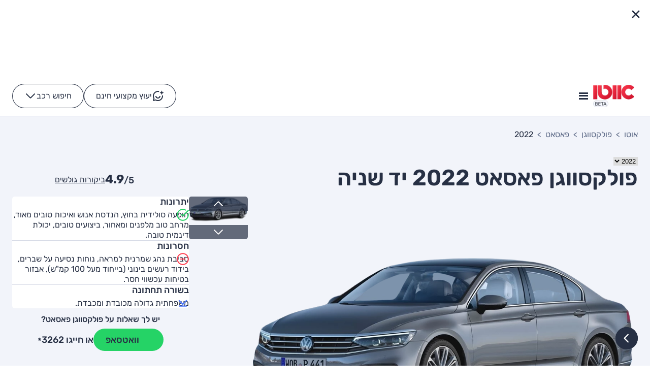

--- FILE ---
content_type: text/html; charset=utf-8
request_url: https://www.auto.co.il/cars/volkswagen/passat/
body_size: 26777
content:



<!DOCTYPE html>
<html lang="he-IL" dir="rtl">
<head>
    <base href="/" />
    

<meta charset="UTF-8">
<meta http-equiv="Content-type" content="text/html;charset=utf-8">
<meta name="viewport" content="width=device-width, initial-scale=1, maximum-scale=1.0">

<title>&#x5E4;&#x5D5;&#x5DC;&#x5E7;&#x5E1;&#x5D5;&#x5D5;&#x5D2;&#x5DF; &#x5E4;&#x5D0;&#x5E1;&#x5D0;&#x5D8; 2022 &#x5D9;&#x5D3; &#x5E9;&#x5E0;&#x5D9;&#x5D4; - &#x5D0;&#x5D5;&#x5D8;&#x5D5;</title>
<meta property="og:title" content="&#x5E4;&#x5D5;&#x5DC;&#x5E7;&#x5E1;&#x5D5;&#x5D5;&#x5D2;&#x5DF; &#x5E4;&#x5D0;&#x5E1;&#x5D0;&#x5D8; 2022 &#x5D9;&#x5D3; &#x5E9;&#x5E0;&#x5D9;&#x5D4; - &#x5D0;&#x5D5;&#x5D8;&#x5D5;" />

    <meta name="description" content="&#x5DE;&#x5E2;&#x5D5;&#x5E0;&#x5D9;&#x5D9;&#x5E0;&#x5D9;&#x5DD; &#x5DC;&#x5E8;&#x5DB;&#x5D5;&#x5E9; &#x5E4;&#x5D5;&#x5DC;&#x5E7;&#x5E1;&#x5D5;&#x5D5;&#x5D2;&#x5DF; &#x5E4;&#x5D0;&#x5E1;&#x5D0;&#x5D8; 2022 &#x5D9;&#x5D3; &#x5E9;&#x5E0;&#x5D9;&#x5D4;? &#x5D1;&#x5D0;&#x5D5;&#x5D8;&#x5D5; &#x5EA;&#x5DE;&#x5E6;&#x5D0;&#x5D5; &#x5D7;&#x5D5;&#x5D5;&#x5EA; &#x5D3;&#x5E2;&#x5EA; &#x5DE;&#x5E7;&#x5E6;&#x5D5;&#x5E2;&#x5D9;&#x5EA; &#x5DE;&#x5DE;&#x5D5;&#x5DE;&#x5D7;&#x5D9; &#x5D0;&#x5D5;&#x5D8;&#x5D5;,&#x5D9;&#x5EA;&#x5E8;&#x5D5;&#x5E0;&#x5D5;&#x5EA; &#x5D5;&#x5D7;&#x5E1;&#x5E8;&#x5D5;&#x5E0;&#x5D5;&#x5EA;, &#x5DE;&#x5D7;&#x5D9;&#x5E8;&#x5D5;&#x5DF; &#x5E8;&#x5DB;&#x5D1;&#x5D9;&#x5DD; &#x5E2;&#x5D3;&#x5DB;&#x5E0;&#x5D9;, &#x5DE;&#x5E4;&#x5E8;&#x5D8;&#x5D9;&#x5DD; &#x5D8;&#x5DB;&#x5E0;&#x5D9;&#x5DD; &#x5D5;&#x5D4;&#x5E9;&#x5D5;&#x5D5;&#x5D0;&#x5D5;&#x5EA; &#x5E2;&#x5DC; &#x5D4;&#x5E8;&#x5DB;&#x5D1; &#x5D4;&#x5D1;&#x5D0; &#x5E9;&#x5DC;&#x5DA;.">
    <meta property="og:description" content="&#x5DE;&#x5E2;&#x5D5;&#x5E0;&#x5D9;&#x5D9;&#x5E0;&#x5D9;&#x5DD; &#x5DC;&#x5E8;&#x5DB;&#x5D5;&#x5E9; &#x5E4;&#x5D5;&#x5DC;&#x5E7;&#x5E1;&#x5D5;&#x5D5;&#x5D2;&#x5DF; &#x5E4;&#x5D0;&#x5E1;&#x5D0;&#x5D8; 2022 &#x5D9;&#x5D3; &#x5E9;&#x5E0;&#x5D9;&#x5D4;? &#x5D1;&#x5D0;&#x5D5;&#x5D8;&#x5D5; &#x5EA;&#x5DE;&#x5E6;&#x5D0;&#x5D5; &#x5D7;&#x5D5;&#x5D5;&#x5EA; &#x5D3;&#x5E2;&#x5EA; &#x5DE;&#x5E7;&#x5E6;&#x5D5;&#x5E2;&#x5D9;&#x5EA; &#x5DE;&#x5DE;&#x5D5;&#x5DE;&#x5D7;&#x5D9; &#x5D0;&#x5D5;&#x5D8;&#x5D5;,&#x5D9;&#x5EA;&#x5E8;&#x5D5;&#x5E0;&#x5D5;&#x5EA; &#x5D5;&#x5D7;&#x5E1;&#x5E8;&#x5D5;&#x5E0;&#x5D5;&#x5EA;, &#x5DE;&#x5D7;&#x5D9;&#x5E8;&#x5D5;&#x5DF; &#x5E8;&#x5DB;&#x5D1;&#x5D9;&#x5DD; &#x5E2;&#x5D3;&#x5DB;&#x5E0;&#x5D9;, &#x5DE;&#x5E4;&#x5E8;&#x5D8;&#x5D9;&#x5DD; &#x5D8;&#x5DB;&#x5E0;&#x5D9;&#x5DD; &#x5D5;&#x5D4;&#x5E9;&#x5D5;&#x5D5;&#x5D0;&#x5D5;&#x5EA; &#x5E2;&#x5DC; &#x5D4;&#x5E8;&#x5DB;&#x5D1; &#x5D4;&#x5D1;&#x5D0; &#x5E9;&#x5DC;&#x5DA;." />
    <meta name="keywords" content="2022 &#x5E4;&#x5D0;&#x5E1;&#x5D0;&#x5D8; &#x5E4;&#x5D5;&#x5DC;&#x5E7;&#x5E1;&#x5D5;&#x5D5;&#x5D2;&#x5DF;" />

<meta name="author" content="Auto">
    <link rel="canonical" href="https://www.auto.co.il/cars/volkswagen/passat/" />

    <meta property="og:url" content="https://www.auto.co.il/cars/volkswagen/passat/" />
 
        <meta property="og:image" itemprop="image" content="https://static.auto.co.il/media/bjmdere2/1660385-volkswagen-passat-2022.png" />
<meta property="og:type" content="website" />

<meta name="robots" content="max-snippet:-1,max-image-preview:large,max-video-preview:-1" />





<script type="text/javascript">
 var vsid = "auto";
 (function() {
 var vsjs = document.createElement('script'); vsjs.type = 'text/javascript'; vsjs.async = true; vsjs.setAttribute('defer', 'defer');
  vsjs.src = 'https://www.virtualspirits.co.il/vsa/chat.js';
   var s = document.getElementsByTagName('script')[0]; s.parentNode.insertBefore(vsjs, s);
 })();
</script>


<!-- Varify.io® code for auto.co.il-->
<script>
  window.varify = window.varify || {};
  window.varify.iid = 5044;
</script>
<script src="https://app.varify.io/varify.js"></script>


    <link href="/sb/css-bundle.css.v30122025" rel="stylesheet">

    <link rel="shortcut icon" href="/content/images/favicon.ico" />

    <!-- Google Tag Manager -->
    <script>
    
        (function (w, d, s, l, i) {
            w[l] = w[l] || []; w[l].push({
                'gtm.start':
                    new Date().getTime(), event: 'gtm.js'
            }); var f = d.getElementsByTagName(s)[0],
                j = d.createElement(s), dl = l != 'dataLayer' ? '&l=' + l : ''; j.async = true; j.src =
                'https://www.googletagmanager.com/gtm.js?id=' + i + dl; f.parentNode.insertBefore(j, f);
        })(window, document, 'script', 'dataLayer','GTM-5JGR8JB');
    </script>
    <!-- End Google Tag Manager -->


    


    

<script type="application/ld&#x2B;json">
    {"@context":"https://schema.org","@type":"BreadcrumbList","itemListElement":[{"@type":"ListItem","name":"אוטו","item":"https://www.auto.co.il/","position":1},{"@type":"ListItem","name":"פולקסווגן","item":"https://www.auto.co.il/cars/volkswagen/","position":2},{"@type":"ListItem","name":"פאסאט","item":"https://www.auto.co.il/cars/volkswagen/passat/","position":3},{"@type":"ListItem","name":"2022","item":"https://www.auto.co.il/cars/volkswagen/passat/2022/","position":4}]}
</script>
   
    
 

<script type="application/ld&#x2B;json">
    {"inLanguage":"he-IL","description":"מעוניינים לרכוש פולקסווגן פאסאט 2022 יד שניה? באוטו תמצאו חוות דעת מקצועית ממומחי אוטו,יתרונות וחסרונות, מחירון רכבים עדכני, מפרטים טכנים והשוואות על הרכב הבא שלך.","@context":"https://schema.org","@type":"WebPage","@id":"495715","url":"https://www.auto.co.il/cars/volkswagen/passat/2022/","name":"פולקסווגן פאסאט 2022 יד שניה - אוטו"}
</script>
    
 

<script type="application/ld&#x2B;json">
    {"description":"מעוניינים לרכוש פולקסווגן פאסאט 2022 יד שניה? באוטו תמצאו חוות דעת מקצועית ממומחי אוטו,יתרונות וחסרונות, מחירון רכבים עדכני, מפרטים טכנים והשוואות על הרכב הבא שלך.","image":["https://static.auto.co.il/media/bjmdere2/1660385-volkswagen-passat-2022.png","https://static.auto.co.il/media/xwihbd21/1660386-volkswagen-passat-2022-01.jpg","https://static.auto.co.il/media/ilzptves/1660387-volkswagen-passat-2022-07.jpg","https://static.auto.co.il/media/am4ebgru/1660388-volkswagen-passat-2022-08.jpg","https://static.auto.co.il/media/ao3jqh4p/1660389-volkswagen-passat-2022-02.jpg","https://static.auto.co.il/media/jj2ingqm/1660390-volkswagen-passat-2022-05.jpg","https://static.auto.co.il/media/1sphyje5/1660391-volkswagen-passat-2022-04.jpg","https://static.auto.co.il/media/o23d4uw0/1660392-volkswagen-passat-2022-03.jpg","https://static.auto.co.il/media/2gihuegy/1660393-volkswagen-passat-2022-06.jpg"],"brand":{"@type":"brand","name":"פולקסווגן"},"model":"פאסאט","vehicleModelDate":"223979","fuelType":"Fuel","seatingCapacity":"5","numberOfDoors":"4","@context":"https://schema.org","@type":"Vehicle","@id":"495715","url":"https://www.auto.co.il/cars/volkswagen/passat/2022/","name":"פולקסווגן פאסאט"}
</script>

 

<script type="application/ld&#x2B;json">
    {"ratingValue":4.9,"reviewCount":5,"itemReviewed":{"@type":"Product","name":"פולקסווגן פאסאט","brand":"פולקסווגן"},"@context":"https://schema.org","@type":"AggregateRating"}
</script></head>


<body dir="rtl" class="body--header-v2-mod vehicleModelYear"> 

    <div class="wrapper js-scroller" id="main" data-id="main">

        


<div id="skip" class="skip">
    <h3 class="sr-only">&#x5EA;&#x5E4;&#x5E8;&#x5D9;&#x5D8; &#x5DE;&#x5D4;&#x5D9;&#x5E8;</h3>
    <ul class="skip-ul clear-ul-style">
        <li>
            <a class="hidden-link" href="javascript:accessibilityHandler.skipToMainContent();">&#x5E7;&#x5E4;&#x5D5;&#x5E5; &#x5DC;&#x5EA;&#x5D5;&#x5DB;&#x5DF; &#x5DE;&#x5E8;&#x5DB;&#x5D6;&#x5D9;</a>
        </li>
        <li>
            <a class="hidden-link" href="javascript:accessibilityHandler.skipToNavBar();">&#x5E7;&#x5E4;&#x5D5;&#x5E5; &#x5DC;&#x5EA;&#x5E4;&#x5E8;&#x5D9;&#x5D8; &#x5E0;&#x5D9;&#x5D5;&#x5D5;&#x5D8;</a>
        </li>
        <li>
            <a class="hidden-link" href="javascript:accessibilityHandler.skipToFooter();">&#x5E7;&#x5E4;&#x5D5;&#x5E5; &#x5DC;&#x5EA;&#x5D7;&#x5EA;&#x5D9;&#x5EA;</a>
        </li>
    </ul>
</div>
        


<header class="header js-header header--compact-state" role="banner">

        <div class="top-bar js-top-bar" role="region">
            <button class="top-bar__close-btn js-top-bar-close-btn" aria-label="סגור באנר">
                <svg class="icon" xmlns="http://www.w3.org/2000/svg" width="24" height="24" viewBox="0 0 24 24" fill="none" aria-hidden="true">
                    <circle cx="12" cy="12" r="7" fill="white" />
                    <path d="M9 9L15 15" stroke="currentColor" stroke-width="1.4" stroke-miterlimit="10" stroke-linecap="round" stroke-linejoin="round" />
                    <path d="M15 9L9 15" stroke="currentColor" stroke-width="1.4" stroke-miterlimit="10" stroke-linecap="round" stroke-linejoin="round" />
                </svg>
            </button>
            <span class="header-adsbanner-desktop-custom">
                



<iframe style="width:100%;aspect-ratio:1920 / 450;" frameborder="0" scrolling="no" data-src="/static/iframe_bn.html?zp=2734&ap=623&addCls=w100&gtmEvent=" class="iframe-ads-container"></iframe>
            </span>
        </div>

    <div class="header__pin js-header-pin">
        <div class="header__container">
            <div class="header__icon-menu-wrap">
                <button type="button" class="icon-menu js-header-menu-trigger" aria-label="לפתוח את התפריט"><span></span></button>
            </div>
            <div class="header__logo-wrap">
                <a aria-label="&#x5E7;&#x5D9;&#x5E9;&#x5D5;&#x5E8; &#x5DC;&#x5E2;&#x5DE;&#x5D5;&#x5D3; &#x5D4;&#x5E8;&#x5D0;&#x5E9;&#x5D9;" class="header__logo" gtm-event-0="Header menu click" gtm-event-type="0" gtm-parameter-0-0="{&quot;key&quot;:&quot;Click_text&quot;,&quot;value&quot;:&quot;&#x5E8;&#x5D0;&#x5E9;&#x5D9;&quot;}" href="/" target="_self">
                        <img alt="logo auto Beta.png" class="ibg ibg--contain" src="https://static.auto.co.il/media/4uolcixm/logo-auto-beta.png?format=webp" title=""></img>
                    </a>
            </div>
            <div class="header__menu menu" role="navigation">
                <nav class="menu__body js-header-calc-wrapper">
                    <div class="menu__body-in">

                        <div class="menu__compact-wrapper">
                            <div class="menu__contacts">
                                <div class="menu__contact-label">&#x5E8;&#x5D5;&#x5E6;&#x5D9;&#x5DD; &#x5DC;&#x5D4;&#x5EA;&#x5D9;&#x5D9;&#x5E2;&#x5E5; &#x5E2;&#x5DD; &#x5DE;&#x5D5;&#x5DE;&#x5D7;&#x5D4; &#x5DC;&#x5E8;&#x5DB;&#x5D1;?</div>
                                <div class="menu__contact-body">

                                        <a href="https://api.whatsapp.com/send?phone=97237235828&amp;text=&#x5E9;&#x5DC;&#x5D5;&#x5DD;, &#x5D0;&#x5E4;&#x5E9;&#x5E8; &#x5D9;&#x5D9;&#x5E2;&#x5D5;&#x5E5; &#x5DC;&#x5E7;&#x5E0;&#x5D9;&#x5EA; &#x5E8;&#x5DB;&#x5D1;?"
                                           class="btn btn--green-mod js-lottie-trigger" target="_blank" rel="noopener noreferrer"
                                           aria-label="Open WhatsApp to send a message from your mobile device">
                                            <span class="btn__icon" aria-hidden="true">
                                                <dotlottie-player class="btn__lottie" autoplay loop mode="normal" data-src="/content/lottie/whatsapp.lottie"></dotlottie-player>
                                            </span>
                                            <span>&#x5E4;&#x5E0;&#x5D9;&#x5D4; &#x5D1;-WhatsApp</span>
                                        </a>

                                        <a class="btn btn--white-mod lit-header-consulting-form-popup"
                                        gtm-event-type="1" gtm-event-0="Top slider click"
                                        gtm-parameter-0-0 ="{&quot;key&quot;:&quot;Click_text&quot;,&quot;value&quot;:&quot;&#x5D9;&#x5E2;&#x5D5;&#x5E5; &#x5DE;&#x5E7;&#x5E6;&#x5D5;&#x5E2;&#x5D9; &#x5D7;&#x5D9;&#x5E0;&#x5DD;&quot;}">
                                            >
                                            <span class="btn__icon" aria-hidden="true">
<div aria-hidden="true" class="icon dynamic-icon" style="--icon-url: url(https://static.auto.co.il/media/0gbggg35/phone-icon.svg)" title="phone-icon.svg"></div>                                            </span>
                                            <span>&#x5D9;&#x5E2;&#x5D5;&#x5E5; &#x5DE;&#x5E7;&#x5E6;&#x5D5;&#x5E2;&#x5D9; &#x5D7;&#x5D9;&#x5E0;&#x5DD;</span>
                                        </a>
                                </div>
                            </div>
                        </div>

                        <div class="menu__list" role="menubar">
                                    <div class="menu__item menu__item--submenu-mod js-header-link js-header-submenu js-header-calc-el" role="menuitem" aria-haspopup="true"
                                         aria-expanded="false">
                                        <a class="menu__link" gtm-event-0="Header menu click" gtm-event-type="0" href="/articles/car-news/" target="_self">&#x5D7;&#x5D3;&#x5E9;&#x5D5;&#x5EA; &#x5E8;&#x5DB;&#x5D1;</a>
                                        <button class="menu__arrow-btn js-header-submenu-trigger-btn" type="button" aria-label="לחץ לפתיחת תפריט בהרחבה">
                                            <svg xmlns="http://www.w3.org/2000/svg" class="icon" aria-hidden="true">
                                                <use href="./content/images/icons/icons.svg#arrow_down"></use>
                                            </svg>
                                        </button>
                                        <ul class="menu__sublist js-header-submenu-content" role="menu">
                                                <li class="menu__subitem" role="menuitem">
                                                    <a class="menu__sublink" gtm-event-0="Header menu click" gtm-event-type="0" href="/articles/car-news/local-news/" target="_self">&#x5D7;&#x5D3;&#x5E9;&#x5D5;&#x5EA; &#x5DE;&#x5E7;&#x5D5;&#x5DE;&#x5D9;&#x5D5;&#x5EA;</a>
                                                </li>
                                                <li class="menu__subitem" role="menuitem">
                                                    <a class="menu__sublink" gtm-event-0="Header menu click" gtm-event-type="0" href="/articles/car-news/world-news/" target="_self">&#x5D7;&#x5D3;&#x5E9;&#x5D5;&#x5EA; &#x5E2;&#x5D5;&#x5DC;&#x5DE;&#x5D9;&#x5D5;&#x5EA;</a>
                                                </li>
                                        </ul>
                                    </div>
                                    <div class="menu__item menu__item--submenu-mod js-header-link js-header-submenu js-header-calc-el" role="menuitem" aria-haspopup="true"
                                         aria-expanded="false">
                                        <a class="menu__link" gtm-event-0="Header menu click" gtm-event-type="0" href="/articles/test-drives/" target="_self">&#x5DE;&#x5D1;&#x5D7;&#x5E0;&#x5D9; &#x5E8;&#x5DB;&#x5D1;</a>
                                        <button class="menu__arrow-btn js-header-submenu-trigger-btn" type="button" aria-label="לחץ לפתיחת תפריט בהרחבה">
                                            <svg xmlns="http://www.w3.org/2000/svg" class="icon" aria-hidden="true">
                                                <use href="./content/images/icons/icons.svg#arrow_down"></use>
                                            </svg>
                                        </button>
                                        <ul class="menu__sublist js-header-submenu-content" role="menu">
                                                <li class="menu__subitem" role="menuitem">
                                                    <a class="menu__sublink" gtm-event-0="Header menu click" gtm-event-type="0" href="/articles/test-drives/road-tests/" target="_self">&#x5DE;&#x5D1;&#x5D7;&#x5E0;&#x5D9; &#x5E8;&#x5DB;&#x5D1;</a>
                                                </li>
                                                <li class="menu__subitem" role="menuitem">
                                                    <a class="menu__sublink" gtm-event-0="Header menu click" gtm-event-type="0" href="/articles/test-drives/comparison-tests/" target="_self">&#x5DE;&#x5D1;&#x5D7;&#x5E0;&#x5D9; &#x5E8;&#x5DB;&#x5D1; &#x5D4;&#x5E9;&#x5D5;&#x5D5;&#x5D0;&#x5EA;&#x5D9;&#x5D9;&#x5DD;</a>
                                                </li>
                                                <li class="menu__subitem" role="menuitem">
                                                    <a class="menu__sublink" gtm-event-0="Header menu click" gtm-event-type="0" href="/articles/test-drives/pre-owned-auto/" target="_self">&#x5DE;&#x5D1;&#x5D7;&#x5E0;&#x5D9; &#x5D9;&#x5D3; &#x5E9;&#x5E0;&#x5D9;&#x5D4;</a>
                                                </li>
                                                <li class="menu__subitem" role="menuitem">
                                                    <a class="menu__sublink" gtm-event-0="Header menu click" gtm-event-type="0" href="/articles/test-drives/first-drives/" target="_self">&#x5D4;&#x5E9;&#x5E7;&#x5D5;&#x5EA;</a>
                                                </li>
                                        </ul>
                                    </div>
                                    <div class="menu__item js-header-link js-header-calc-el" role="menuitem">
                                        <a class="menu__link" gtm-event-0="Header menu click" gtm-event-type="0" href="/cars/compare-cars/" target="_self">&#x5D4;&#x5E9;&#x5D5;&#x5D5;&#x5D0;&#x5D5;&#x5EA; &#x5E8;&#x5DB;&#x5D1;</a>
                                    </div>
                                    <div class="menu__item menu__item--submenu-mod js-header-link js-header-submenu js-header-calc-el" role="menuitem" aria-haspopup="true"
                                         aria-expanded="false">
                                        <a class="menu__link" gtm-event-0="Header menu click" gtm-event-type="0" href="/cars/electric-vehicles/" target="_self">&#x5E8;&#x5DB;&#x5D1; &#x5D7;&#x5E9;&#x5DE;&#x5DC;&#x5D9;</a>
                                        <button class="menu__arrow-btn js-header-submenu-trigger-btn" type="button" aria-label="לחץ לפתיחת תפריט בהרחבה">
                                            <svg xmlns="http://www.w3.org/2000/svg" class="icon" aria-hidden="true">
                                                <use href="./content/images/icons/icons.svg#arrow_down"></use>
                                            </svg>
                                        </button>
                                        <ul class="menu__sublist js-header-submenu-content" role="menu">
                                                <li class="menu__subitem" role="menuitem">
                                                    <a class="menu__sublink" gtm-event-0="Header menu click" gtm-event-type="0" href="/cars/electric-vehicles/charging-station-map/" target="_self">&#x5DE;&#x5E4;&#x5EA; &#x5E2;&#x5DE;&#x5D3;&#x5D5;&#x5EA; &#x5D8;&#x5E2;&#x5D9;&#x5E0;&#x5D4;</a>
                                                </li>
                                                <li class="menu__subitem" role="menuitem">
                                                    <a class="menu__sublink" gtm-event-0="Header menu click" gtm-event-type="0" href="/cars/electric-vehicles/electric-cas-range-leaderboard/" target="_self">&#x5D3;&#x5D9;&#x5E8;&#x5D5;&#x5D2; &#x5D8;&#x5D5;&#x5D5;&#x5D7;&#x5D9; &#x5E0;&#x5E1;&#x5D9;&#x5E2;&#x5D4;</a>
                                                </li>
                                        </ul>
                                    </div>
                                    <div class="menu__item js-header-link js-header-calc-el" role="menuitem">
                                        <a class="menu__link" gtm-event-0="Header menu click" gtm-event-type="0" href="/cars/price-list/" target="_self">&#x5DE;&#x5D7;&#x5D9;&#x5E8;&#x5D5;&#x5DF; &#x5E8;&#x5DB;&#x5D1;</a>
                                    </div>
                                    <div class="menu__item js-header-link js-header-calc-el" role="menuitem">
                                        <a class="menu__link" gtm-event-0="Header menu click" gtm-event-type="0" href="/cars/new-vehicles/" target="_self">&#x5E8;&#x5DB;&#x5D1; &#x5D7;&#x5D3;&#x5E9;</a>
                                    </div>
                        </div>
                    </div>


                </nav>
                <ul class="menu__actions actions-menu" role="menu">

                        <li class="actions-menu__action actions-menu__action--desktop-mod" role="menuitem">
                            <a class="actions-menu__link btn btn--white-mod lit-header-consulting-form-popup" tabindex="0"
                            gtm-event-type="1" gtm-event-0="Top slider click"
                            gtm-parameter-0-0 ="{&quot;key&quot;:&quot;Click_text&quot;,&quot;value&quot;:&quot;&#x5D9;&#x5E2;&#x5D5;&#x5E5; &#x5DE;&#x5E7;&#x5E6;&#x5D5;&#x5E2;&#x5D9; &#x5D7;&#x5D9;&#x5E0;&#x5DD;&quot;}">
                                <span class="btn__icon" aria-hidden="true">
<div aria-hidden="true" class="icon dynamic-icon" style="--icon-url: url(https://static.auto.co.il/media/0gbggg35/phone-icon.svg)" title="phone-icon.svg"></div>                                </span>
                                <span>&#x5D9;&#x5E2;&#x5D5;&#x5E5; &#x5DE;&#x5E7;&#x5E6;&#x5D5;&#x5E2;&#x5D9; &#x5D7;&#x5D9;&#x5E0;&#x5DD;</span>
                            </a>
                        </li>

                    <li class="actions-menu__action" role="menuitem">
                        <button data-popup="#search-popup" type="button" class="actions-menu__link btn btn--white-mod actions-menu__link--search-mod"
                        gtm-event-type="1" gtm-event-0="Top slider click"
                        gtm-parameter-0-0 ="{&quot;key&quot;:&quot;Click_text&quot;,&quot;value&quot;:&quot;&#x5D7;&#x5D9;&#x5E4;&#x5D5;&#x5E9; &#x5E8;&#x5DB;&#x5D1;&quot;}">
                            <span>&#x5D7;&#x5D9;&#x5E4;&#x5D5;&#x5E9; &#x5E8;&#x5DB;&#x5D1;</span>
                            <span class="btn__icon" aria-hidden="true">
                                <svg xmlns="http://www.w3.org/2000/svg" class="icon">
                                    <use href="./content/images/icons/icons.svg#arrow_down"></use>
                                </svg>
                            </span>
                        </button>
                    </li>

                    <li class="actions-menu__action actions-menu__action--mobile-menu-mod" role="menuitem">
                        

<div class="accessibility">
    <button type="button" class="accessibility__btn accessibility__btn--size-mod js-accessibility-btn" tabindex="-1"
            aria-label="&#x5DC;&#x5D7;&#x5E5; &#x5DC;&#x5D4;&#x5D2;&#x5D3;&#x5D9;&#x5DC; &#x5D2;&#x5D5;&#x5D3;&#x5DC; &#x5E4;&#x5D5;&#x5E0;&#x5D8;"
            data-value="1">
        א<strong>+</strong>
    </button>
    <button type="button" class="accessibility__btn js-accessibility-btn" tabindex="-1"
            aria-label="&#x5DC;&#x5D7;&#x5E5; &#x5DC;&#x5D4;&#x5E7;&#x5D8;&#x5D9;&#x5DF; &#x5D2;&#x5D5;&#x5D3;&#x5DC; &#x5E4;&#x5D5;&#x5E0;&#x5D8;"
            data-value="-1">
        א<strong>-</strong>
    </button>
</div>
                    </li>

                </ul>
            </div>
        </div>



    </div>
</header>

        <main class="main" role="main">
            
 





<div class="js-page-tab-content" >
    <div data-tab="0" class="page-tabs-item page-tabs-item--active-state">
        


<nav class="breadcrumbs " aria-label="פירורי לחם">
    <div class="breadcrumbs__container">
        <ul class="breadcrumbs__list" role="list">
                    <li class="breadcrumbs__item" role="listitem">
                        <a class="breadcrumbs__link" gtm-event-0="Breadcrumbs click" gtm-event-type="0" gtm-get-year-info-0="" gtm-parameter-0-0="{&quot;key&quot;:&quot;Click_details&quot;,&quot;value&quot;:&quot;/&quot;}" href="/" target="_self">&#x5D0;&#x5D5;&#x5D8;&#x5D5;</a>
                    </li>
                    <li class="breadcrumbs__item" role="listitem">
                        <a class="breadcrumbs__link" gtm-event-0="Breadcrumbs click" gtm-event-type="0" gtm-get-year-info-0="" gtm-parameter-0-0="{&quot;key&quot;:&quot;Click_details&quot;,&quot;value&quot;:&quot;/cars/volkswagen/&quot;}" href="/cars/volkswagen/" target="_self">&#x5E4;&#x5D5;&#x5DC;&#x5E7;&#x5E1;&#x5D5;&#x5D5;&#x5D2;&#x5DF;</a>
                    </li>
                    <li class="breadcrumbs__item" role="listitem">
                        <a class="breadcrumbs__link" gtm-event-0="Breadcrumbs click" gtm-event-type="0" gtm-get-year-info-0="" gtm-parameter-0-0="{&quot;key&quot;:&quot;Click_details&quot;,&quot;value&quot;:&quot;/cars/volkswagen/passat/&quot;}" href="/cars/volkswagen/passat/" target="_self">&#x5E4;&#x5D0;&#x5E1;&#x5D0;&#x5D8;</a>
                    </li>
                    <li class="breadcrumbs__item" role="listitem" aria-current="page">
                        <div class="breadcrumbs__link">2022</div>
                    </li>
        </ul>


    </div>
</nav>

        <section class="section section--color-mod section--hero-mod js-section " role="region">
            <div class="section__container">

                <div class="sticky-block js-sticky js-adaptive-bg" data-sticky-parent=".js-page-tab-content" data-offset-bottom="80">
                    
                    

<div class="accessibility">
    <button type="button" class="accessibility__btn accessibility__btn--size-mod js-accessibility-btn" tabindex="-1"
            aria-label="&#x5DC;&#x5D7;&#x5E5; &#x5DC;&#x5D4;&#x5D2;&#x5D3;&#x5D9;&#x5DC; &#x5D2;&#x5D5;&#x5D3;&#x5DC; &#x5E4;&#x5D5;&#x5E0;&#x5D8;"
            data-value="1">
        א<strong>+</strong>
    </button>
    <button type="button" class="accessibility__btn js-accessibility-btn" tabindex="-1"
            aria-label="&#x5DC;&#x5D7;&#x5E5; &#x5DC;&#x5D4;&#x5E7;&#x5D8;&#x5D9;&#x5DF; &#x5D2;&#x5D5;&#x5D3;&#x5DC; &#x5E4;&#x5D5;&#x5E0;&#x5D8;"
            data-value="-1">
        א<strong>-</strong>
    </button>
</div>

                    <div class="social" role="complementary">
                        <div class="social__title">&#x5E9;&#x5D9;&#x5EA;&#x5D5;&#x5E3;</div>
                        <ul class="social__list">
                                <li class="social__item">
                                    <a href="https://api.whatsapp.com/send?text=&#x5E4;&#x5D5;&#x5DC;&#x5E7;&#x5E1;&#x5D5;&#x5D5;&#x5D2;&#x5DF; &#x5E4;&#x5D0;&#x5E1;&#x5D0;&#x5D8; 2022:https://www.auto.co.il/cars/volkswagen/passat/2022/" class="social__link"
                                       target="_blank" rel="noopener noreferrer"
                                       gtm-parameter-0-0 ="{&quot;key&quot;:&quot;Click_text&quot;,&quot;value&quot;:&quot;Share&quot;}"
                                       gtm-parameter-0-1 ="{&quot;key&quot;:&quot;Click_details&quot;,&quot;value&quot;:&quot;WhatsApp&quot;}"
                                       gtm-event-type="0" gtm-event-0="Model page click" gtm-get-year-info-0="">
                                        <span class="icon">
                                            <div aria-hidden="true" class="icon dynamic-icon" style="--icon-url: url(https://static.auto.co.il/media/sc4fdryu/whatsappshare.svg)" title="whatsAppShare.svg"></div>
                                          </span>
                                    </a>
                                </li>

                                <li class="social__item">
                                    <a href="https://www.facebook.com/sharer/sharer.php?u=https://www.auto.co.il/cars/volkswagen/passat/2022/" class="social__link"
                                       target="_blank" rel="noopener noreferrer"
                                       gtm-parameter-0-0 ="{&quot;key&quot;:&quot;Click_text&quot;,&quot;value&quot;:&quot;Share&quot;}"
                                       gtm-parameter-0-1 ="{&quot;key&quot;:&quot;Click_details&quot;,&quot;value&quot;:&quot;Facebook&quot;}"
                                       gtm-event-type="0" gtm-event-0="Model page click" gtm-get-year-info-0="">
                                        <span class="icon">
                                            <div aria-hidden="true" class="icon dynamic-icon" style="--icon-url: url(https://static.auto.co.il/media/u40dmryu/facebookshare.svg)" title="facebookShare.svg"></div>
                                        </span>
                                    </a>
                                </li>

                                <li class="social__item">
                                    <a href="/cdn-cgi/l/email-protection#[base64]" class="social__link" target="_blank" rel="noopener noreferrer" gtm-parameter-0-0 ="{&quot;key&quot;:&quot;Click_text&quot;,&quot;value&quot;:&quot;Share&quot;}" gtm-parameter-0-1 ="{&quot;key&quot;:&quot;Click_details&quot;,&quot;value&quot;:&quot;Mail&quot;}" gtm-event-type="1" gtm-event-0="Model page click" gtm-get-year-info-0="">
                                        <span class="icon">
                                            <div aria-hidden="true" class="icon dynamic-icon" style="--icon-url: url(https://static.auto.co.il/media/3g1hmsue/mailshare.svg)" title="mailShare.svg"></div>
                                         </span>
                                    </a>
                                </li>
                        </ul>
                    </div>
                </div>

                <div class="section__header section__header--indent-sm-mod">

                    <div class="section__col section__col--content-mod">
                        <div class="model-hero__header">
                                <div class="model-hero__select">
                                    <select name="form[]" class="select js-search-select js-model-select-year-dropdown" data-class-modif="size-sm-mod" data-scroll="175"
                                            data-options-margin="35" >
                                            <option value="https://www.auto.co.il/cars/volkswagen/passat/2022/" selected="selected">2022</option>
                                            <option value="https://www.auto.co.il/cars/volkswagen/passat/2021/">2021</option>
                                            <option value="https://www.auto.co.il/cars/volkswagen/passat/2020/">2020</option>
                                            <option value="https://www.auto.co.il/cars/volkswagen/passat/2019/">2019</option>
                                            <option value="https://www.auto.co.il/cars/volkswagen/passat/2018/">2018</option>
                                            <option value="https://www.auto.co.il/cars/volkswagen/passat/2017/">2017</option>
                                            <option value="https://www.auto.co.il/cars/volkswagen/passat/2016/">2016</option>
                                            <option value="https://www.auto.co.il/cars/volkswagen/passat/2015/">2015</option>
                                            <option value="https://www.auto.co.il/cars/volkswagen/passat/2014/">2014</option>
                                            <option value="https://www.auto.co.il/cars/volkswagen/passat/2013/">2013</option>
                                            <option value="https://www.auto.co.il/cars/volkswagen/passat/2012/">2012</option>
                                            <option value="https://www.auto.co.il/cars/volkswagen/passat/2011/">2011</option>
                                            <option value="https://www.auto.co.il/cars/volkswagen/passat/2010/">2010</option>
                                            <option value="https://www.auto.co.il/cars/volkswagen/passat/2009/">2009</option>
                                            <option value="https://www.auto.co.il/cars/volkswagen/passat/2008/">2008</option>
                                            <option value="https://www.auto.co.il/cars/volkswagen/passat/2007/">2007</option>
                                            <option value="https://www.auto.co.il/cars/volkswagen/passat/2006/">2006</option>
                                            <option value="https://www.auto.co.il/cars/volkswagen/passat/2005/">2005</option>
                                            <option value="https://www.auto.co.il/cars/volkswagen/passat/2004/">2004</option>
                                            <option value="https://www.auto.co.il/cars/volkswagen/passat/2003/">2003</option>
                                            <option value="https://www.auto.co.il/cars/volkswagen/passat/2002/">2002</option>
                                            <option value="https://www.auto.co.il/cars/volkswagen/passat/2001/">2001</option>
                                    </select>
                                </div>
                            <h1 class="model-hero__title">&#x5E4;&#x5D5;&#x5DC;&#x5E7;&#x5E1;&#x5D5;&#x5D5;&#x5D2;&#x5DF; &#x5E4;&#x5D0;&#x5E1;&#x5D0;&#x5D8; 2022 &#x5D9;&#x5D3; &#x5E9;&#x5E0;&#x5D9;&#x5D4;</h1>
                        </div>
                    </div>

                        <div class="section__col section__col--aside-mod section__col--desktop-mod">
                            <div class="rating-el" data-da=".js-dynamic-pros-cons,1023.98,0">
                                <span class="rating-el__value"><strong>4.9</strong>/5</span>
                                <a class="rating-el__link" gtm-event-0="Model page click" gtm-event-type="0" gtm-get-year-info-0="" gtm-parameter-0-0="{&quot;key&quot;:&quot;Click_details&quot;,&quot;value&quot;:&quot;Bottom line&quot;}" href="/cars/reviews/?model=493735" target="_blank">&#x5D1;&#x5D9;&#x5E7;&#x5D5;&#x5E8;&#x5D5;&#x5EA; &#x5D2;&#x5D5;&#x5DC;&#x5E9;&#x5D9;&#x5DD;</a>
                            </div>
                        </div>

                </div>
                
                <div class="section__row">
                    <div class="section__col section__col--content-mod gallery-col">
                        <div class="model-hero js-model-hero">
                            <div class="model-hero__slider-wrapper js-model-hero-slider-wrapper" role="region" aria-label="גלריית תמונות וסרטונים">
                                <div class="model-hero__main-slider-wrapper">
                                    <div class="model-hero__slider swiper js-model-hero-slider">
                                        <div class="swiper-wrapper">

                                                            <a data-popup="#gallery-popup" href="#" class="gallery-slide swiper-slide" data-gallery-type="image"
                                                               data-current-overlay-text=""
                                                               gtm-parameter-0-0="{&quot;key&quot;:&quot;Click_text&quot;,&quot;value&quot;:&quot;Media image item click/open&quot;}"
                                                               gtm-parameter-0-1="{&quot;key&quot;:&quot;Click_details&quot;,&quot;value&quot;:&quot;media&quot;}"
                                                               gtm-event-type="1" gtm-event-0="Model page click" gtm-get-year-info-0="">
                                                                <picture class="gallery-slide__image-wrap js-gallery-image">
                                                                    <source srcset="https://static.auto.co.il/media/bjmdere2/1660385-volkswagen-passat-2022.png?width=1088&amp;format=webp"></source>
                                                                    <img alt="1660385-Volkswagen-Passat-2022.png" class="ibg" loading="lazy" src="https://static.auto.co.il/media/bjmdere2/1660385-volkswagen-passat-2022.png?width=1088&amp;format=webp" style="object-fit:contain;" title="&#x5E6;&#x5D9;&#x5DC;&#x5D5;&#x5DD;: &#x5D9;&#x5E6;&#x5E8;&#x5DF;"></img>
                                                                    <div class="gallery-popup-item-credit">
                                                                        &#x5E6;&#x5D9;&#x5DC;&#x5D5;&#x5DD;: &#x5D9;&#x5E6;&#x5E8;&#x5DF;
                                                                    </div>
                                                                </picture>
                                                            </a>
                                                            <a data-popup="#gallery-popup" href="#" class="gallery-slide swiper-slide" data-gallery-type="image"
                                                               data-current-overlay-text=""
                                                               gtm-parameter-0-0="{&quot;key&quot;:&quot;Click_text&quot;,&quot;value&quot;:&quot;Media image item click/open&quot;}"
                                                               gtm-parameter-0-1="{&quot;key&quot;:&quot;Click_details&quot;,&quot;value&quot;:&quot;media&quot;}"
                                                               gtm-event-type="1" gtm-event-0="Model page click" gtm-get-year-info-0="">
                                                                <picture class="gallery-slide__image-wrap js-gallery-image">
                                                                    <source srcset="https://static.auto.co.il/media/xwihbd21/1660386-volkswagen-passat-2022-01.jpg?width=1088&amp;format=webp"></source>
                                                                    <img alt="1660386-Volkswagen-Passat-2022-01.jpg" class="ibg" loading="lazy" src="https://static.auto.co.il/media/xwihbd21/1660386-volkswagen-passat-2022-01.jpg?width=1088&amp;format=webp" style="" title="&#x5E6;&#x5D9;&#x5DC;&#x5D5;&#x5DD;: &#x5D9;&#x5E6;&#x5E8;&#x5DF;"></img>
                                                                    <div class="gallery-popup-item-credit">
                                                                        &#x5E6;&#x5D9;&#x5DC;&#x5D5;&#x5DD;: &#x5D9;&#x5E6;&#x5E8;&#x5DF;
                                                                    </div>
                                                                </picture>
                                                            </a>
                                                            <a data-popup="#gallery-popup" href="#" class="gallery-slide swiper-slide" data-gallery-type="image"
                                                               data-current-overlay-text=""
                                                               gtm-parameter-0-0="{&quot;key&quot;:&quot;Click_text&quot;,&quot;value&quot;:&quot;Media image item click/open&quot;}"
                                                               gtm-parameter-0-1="{&quot;key&quot;:&quot;Click_details&quot;,&quot;value&quot;:&quot;media&quot;}"
                                                               gtm-event-type="1" gtm-event-0="Model page click" gtm-get-year-info-0="">
                                                                <picture class="gallery-slide__image-wrap js-gallery-image">
                                                                    <source srcset="https://static.auto.co.il/media/ilzptves/1660387-volkswagen-passat-2022-07.jpg?width=1088&amp;format=webp"></source>
                                                                    <img alt="1660387-Volkswagen-Passat-2022-07.jpg" class="ibg" loading="lazy" src="https://static.auto.co.il/media/ilzptves/1660387-volkswagen-passat-2022-07.jpg?width=1088&amp;format=webp" style="" title="&#x5E6;&#x5D9;&#x5DC;&#x5D5;&#x5DD;: &#x5D9;&#x5E6;&#x5E8;&#x5DF;"></img>
                                                                    <div class="gallery-popup-item-credit">
                                                                        &#x5E6;&#x5D9;&#x5DC;&#x5D5;&#x5DD;: &#x5D9;&#x5E6;&#x5E8;&#x5DF;
                                                                    </div>
                                                                </picture>
                                                            </a>
                                                            <a data-popup="#gallery-popup" href="#" class="gallery-slide swiper-slide" data-gallery-type="image"
                                                               data-current-overlay-text=""
                                                               gtm-parameter-0-0="{&quot;key&quot;:&quot;Click_text&quot;,&quot;value&quot;:&quot;Media image item click/open&quot;}"
                                                               gtm-parameter-0-1="{&quot;key&quot;:&quot;Click_details&quot;,&quot;value&quot;:&quot;media&quot;}"
                                                               gtm-event-type="1" gtm-event-0="Model page click" gtm-get-year-info-0="">
                                                                <picture class="gallery-slide__image-wrap js-gallery-image">
                                                                    <source srcset="https://static.auto.co.il/media/am4ebgru/1660388-volkswagen-passat-2022-08.jpg?width=1088&amp;format=webp"></source>
                                                                    <img alt="1660388-Volkswagen-Passat-2022-08.jpg" class="ibg" loading="lazy" src="https://static.auto.co.il/media/am4ebgru/1660388-volkswagen-passat-2022-08.jpg?width=1088&amp;format=webp" style="" title="&#x5E6;&#x5D9;&#x5DC;&#x5D5;&#x5DD;: &#x5D9;&#x5E6;&#x5E8;&#x5DF;"></img>
                                                                    <div class="gallery-popup-item-credit">
                                                                        &#x5E6;&#x5D9;&#x5DC;&#x5D5;&#x5DD;: &#x5D9;&#x5E6;&#x5E8;&#x5DF;
                                                                    </div>
                                                                </picture>
                                                            </a>
                                                            <a data-popup="#gallery-popup" href="#" class="gallery-slide swiper-slide" data-gallery-type="image"
                                                               data-current-overlay-text=""
                                                               gtm-parameter-0-0="{&quot;key&quot;:&quot;Click_text&quot;,&quot;value&quot;:&quot;Media image item click/open&quot;}"
                                                               gtm-parameter-0-1="{&quot;key&quot;:&quot;Click_details&quot;,&quot;value&quot;:&quot;media&quot;}"
                                                               gtm-event-type="1" gtm-event-0="Model page click" gtm-get-year-info-0="">
                                                                <picture class="gallery-slide__image-wrap js-gallery-image">
                                                                    <source srcset="https://static.auto.co.il/media/ao3jqh4p/1660389-volkswagen-passat-2022-02.jpg?width=1088&amp;format=webp"></source>
                                                                    <img alt="1660389-Volkswagen-Passat-2022-02.jpg" class="ibg" loading="lazy" src="https://static.auto.co.il/media/ao3jqh4p/1660389-volkswagen-passat-2022-02.jpg?width=1088&amp;format=webp" style="" title="&#x5E6;&#x5D9;&#x5DC;&#x5D5;&#x5DD;: &#x5D9;&#x5E6;&#x5E8;&#x5DF;"></img>
                                                                    <div class="gallery-popup-item-credit">
                                                                        &#x5E6;&#x5D9;&#x5DC;&#x5D5;&#x5DD;: &#x5D9;&#x5E6;&#x5E8;&#x5DF;
                                                                    </div>
                                                                </picture>
                                                            </a>
                                                            <a data-popup="#gallery-popup" href="#" class="gallery-slide swiper-slide" data-gallery-type="image"
                                                               data-current-overlay-text=""
                                                               gtm-parameter-0-0="{&quot;key&quot;:&quot;Click_text&quot;,&quot;value&quot;:&quot;Media image item click/open&quot;}"
                                                               gtm-parameter-0-1="{&quot;key&quot;:&quot;Click_details&quot;,&quot;value&quot;:&quot;media&quot;}"
                                                               gtm-event-type="1" gtm-event-0="Model page click" gtm-get-year-info-0="">
                                                                <picture class="gallery-slide__image-wrap js-gallery-image">
                                                                    <source srcset="https://static.auto.co.il/media/jj2ingqm/1660390-volkswagen-passat-2022-05.jpg?width=1088&amp;format=webp"></source>
                                                                    <img alt="1660390-Volkswagen-Passat-2022-05.jpg" class="ibg" loading="lazy" src="https://static.auto.co.il/media/jj2ingqm/1660390-volkswagen-passat-2022-05.jpg?width=1088&amp;format=webp" style="" title="&#x5E6;&#x5D9;&#x5DC;&#x5D5;&#x5DD;: &#x5D9;&#x5E6;&#x5E8;&#x5DF;"></img>
                                                                    <div class="gallery-popup-item-credit">
                                                                        &#x5E6;&#x5D9;&#x5DC;&#x5D5;&#x5DD;: &#x5D9;&#x5E6;&#x5E8;&#x5DF;
                                                                    </div>
                                                                </picture>
                                                            </a>
                                                            <a data-popup="#gallery-popup" href="#" class="gallery-slide swiper-slide" data-gallery-type="image"
                                                               data-current-overlay-text=""
                                                               gtm-parameter-0-0="{&quot;key&quot;:&quot;Click_text&quot;,&quot;value&quot;:&quot;Media image item click/open&quot;}"
                                                               gtm-parameter-0-1="{&quot;key&quot;:&quot;Click_details&quot;,&quot;value&quot;:&quot;media&quot;}"
                                                               gtm-event-type="1" gtm-event-0="Model page click" gtm-get-year-info-0="">
                                                                <picture class="gallery-slide__image-wrap js-gallery-image">
                                                                    <source srcset="https://static.auto.co.il/media/1sphyje5/1660391-volkswagen-passat-2022-04.jpg?width=1088&amp;format=webp"></source>
                                                                    <img alt="1660391-Volkswagen-Passat-2022-04.jpg" class="ibg" loading="lazy" src="https://static.auto.co.il/media/1sphyje5/1660391-volkswagen-passat-2022-04.jpg?width=1088&amp;format=webp" style="" title="&#x5E6;&#x5D9;&#x5DC;&#x5D5;&#x5DD;: &#x5D9;&#x5E6;&#x5E8;&#x5DF;"></img>
                                                                    <div class="gallery-popup-item-credit">
                                                                        &#x5E6;&#x5D9;&#x5DC;&#x5D5;&#x5DD;: &#x5D9;&#x5E6;&#x5E8;&#x5DF;
                                                                    </div>
                                                                </picture>
                                                            </a>
                                                            <a data-popup="#gallery-popup" href="#" class="gallery-slide swiper-slide" data-gallery-type="image"
                                                               data-current-overlay-text=""
                                                               gtm-parameter-0-0="{&quot;key&quot;:&quot;Click_text&quot;,&quot;value&quot;:&quot;Media image item click/open&quot;}"
                                                               gtm-parameter-0-1="{&quot;key&quot;:&quot;Click_details&quot;,&quot;value&quot;:&quot;media&quot;}"
                                                               gtm-event-type="1" gtm-event-0="Model page click" gtm-get-year-info-0="">
                                                                <picture class="gallery-slide__image-wrap js-gallery-image">
                                                                    <source srcset="https://static.auto.co.il/media/o23d4uw0/1660392-volkswagen-passat-2022-03.jpg?width=1088&amp;format=webp"></source>
                                                                    <img alt="1660392-Volkswagen-Passat-2022-03.jpg" class="ibg" loading="lazy" src="https://static.auto.co.il/media/o23d4uw0/1660392-volkswagen-passat-2022-03.jpg?width=1088&amp;format=webp" style="" title="&#x5E6;&#x5D9;&#x5DC;&#x5D5;&#x5DD;: &#x5D9;&#x5E6;&#x5E8;&#x5DF;"></img>
                                                                    <div class="gallery-popup-item-credit">
                                                                        &#x5E6;&#x5D9;&#x5DC;&#x5D5;&#x5DD;: &#x5D9;&#x5E6;&#x5E8;&#x5DF;
                                                                    </div>
                                                                </picture>
                                                            </a>
                                                            <a data-popup="#gallery-popup" href="#" class="gallery-slide swiper-slide" data-gallery-type="image"
                                                               data-current-overlay-text=""
                                                               gtm-parameter-0-0="{&quot;key&quot;:&quot;Click_text&quot;,&quot;value&quot;:&quot;Media image item click/open&quot;}"
                                                               gtm-parameter-0-1="{&quot;key&quot;:&quot;Click_details&quot;,&quot;value&quot;:&quot;media&quot;}"
                                                               gtm-event-type="1" gtm-event-0="Model page click" gtm-get-year-info-0="">
                                                                <picture class="gallery-slide__image-wrap js-gallery-image">
                                                                    <source srcset="https://static.auto.co.il/media/2gihuegy/1660393-volkswagen-passat-2022-06.jpg?width=1088&amp;format=webp"></source>
                                                                    <img alt="1660393-Volkswagen-Passat-2022-06.jpg" class="ibg" loading="lazy" src="https://static.auto.co.il/media/2gihuegy/1660393-volkswagen-passat-2022-06.jpg?width=1088&amp;format=webp" style="" title="&#x5E6;&#x5D9;&#x5DC;&#x5D5;&#x5DD;: &#x5D9;&#x5E6;&#x5E8;&#x5DF;"></img>
                                                                    <div class="gallery-popup-item-credit">
                                                                        &#x5E6;&#x5D9;&#x5DC;&#x5D5;&#x5DD;: &#x5D9;&#x5E6;&#x5E8;&#x5DF;
                                                                    </div>
                                                                </picture>
                                                            </a>

                                        </div>
                                    </div>
                                    <div class="slider-nav slider-nav--v5-mod">
                                        <button type="button" class="slider-nav__btn slider-nav__btn--prev js-slider-prev" aria-label="שקופית קודמת"
                                                gtm-parameter-0-0="{&quot;key&quot;:&quot;Click_text&quot;,&quot;value&quot;:&quot;Media arrow prev click&quot;}"
                                                gtm-parameter-0-1="{&quot;key&quot;:&quot;Click_details&quot;,&quot;value&quot;:&quot;media&quot;}"
                                                gtm-event-type="1" gtm-event-0="Model page click" gtm-get-year-info-0="">
                                            <svg class="icon" aria-hidden="true">
                                                <use href="./content/images/icons/icons.svg#chevron_left"></use>
                                            </svg>
                                        </button>
                                        <button type="button" class="slider-nav__btn slider-nav__btn--next js-slider-next" aria-label="השקף הבא"
                                                gtm-parameter-0-0="{&quot;key&quot;:&quot;Click_text&quot;,&quot;value&quot;:&quot;Media arrow next click&quot;}"
                                                gtm-parameter-0-1="{&quot;key&quot;:&quot;Click_details&quot;,&quot;value&quot;:&quot;media&quot;}"
                                                gtm-event-type="1" gtm-event-0="Model page click" gtm-get-year-info-0="">
                                            <svg class="icon" aria-hidden="true">
                                                <use href="./content/images/icons/icons.svg#chevron_left"></use>
                                            </svg>
                                        </button>
                                    </div>
                                    <div class="model-hero__pagination pagination js-slider-pagination"></div>
                                </div>
                                <div class="model-hero__slider-thumbs swiper js-model-hero-slider-thumbs">
                                    <div class="swiper-wrapper">

                                                        <div class="gallery-slide swiper-slide" data-current-overlay-text=""
                                                             gtm-parameter-0-0="{&quot;key&quot;:&quot;Click_text&quot;,&quot;value&quot;:&quot;Media aside image item click&quot;}"
                                                             gtm-parameter-0-1="{&quot;key&quot;:&quot;Click_details&quot;,&quot;value&quot;:&quot;media&quot;}"
                                                             gtm-event-type="1" gtm-event-0="Model page click" gtm-get-year-info-0="">
                                                            <picture class="gallery-slide__image-wrap">
                                                                <source srcset="https://static.auto.co.il/media/bjmdere2/1660385-volkswagen-passat-2022.png?width=120&amp;format=webp"></source>
                                                                <img alt="1660385-Volkswagen-Passat-2022.png" class="ibg" loading="lazy" src="https://static.auto.co.il/media/bjmdere2/1660385-volkswagen-passat-2022.png?width=120&amp;format=webp" style="object-fit:contain;" title="&#x5E6;&#x5D9;&#x5DC;&#x5D5;&#x5DD;: &#x5D9;&#x5E6;&#x5E8;&#x5DF;"></img>
                                                            </picture>
                                                        </div>
                                                        <div class="gallery-slide swiper-slide" data-current-overlay-text=""
                                                             gtm-parameter-0-0="{&quot;key&quot;:&quot;Click_text&quot;,&quot;value&quot;:&quot;Media aside image item click&quot;}"
                                                             gtm-parameter-0-1="{&quot;key&quot;:&quot;Click_details&quot;,&quot;value&quot;:&quot;media&quot;}"
                                                             gtm-event-type="1" gtm-event-0="Model page click" gtm-get-year-info-0="">
                                                            <picture class="gallery-slide__image-wrap">
                                                                <source srcset="https://static.auto.co.il/media/xwihbd21/1660386-volkswagen-passat-2022-01.jpg?width=120&amp;format=webp"></source>
                                                                <img alt="1660386-Volkswagen-Passat-2022-01.jpg" class="ibg" loading="lazy" src="https://static.auto.co.il/media/xwihbd21/1660386-volkswagen-passat-2022-01.jpg?width=120&amp;format=webp" style="" title="&#x5E6;&#x5D9;&#x5DC;&#x5D5;&#x5DD;: &#x5D9;&#x5E6;&#x5E8;&#x5DF;"></img>
                                                            </picture>
                                                        </div>
                                                        <div class="gallery-slide swiper-slide" data-current-overlay-text=""
                                                             gtm-parameter-0-0="{&quot;key&quot;:&quot;Click_text&quot;,&quot;value&quot;:&quot;Media aside image item click&quot;}"
                                                             gtm-parameter-0-1="{&quot;key&quot;:&quot;Click_details&quot;,&quot;value&quot;:&quot;media&quot;}"
                                                             gtm-event-type="1" gtm-event-0="Model page click" gtm-get-year-info-0="">
                                                            <picture class="gallery-slide__image-wrap">
                                                                <source srcset="https://static.auto.co.il/media/ilzptves/1660387-volkswagen-passat-2022-07.jpg?width=120&amp;format=webp"></source>
                                                                <img alt="1660387-Volkswagen-Passat-2022-07.jpg" class="ibg" loading="lazy" src="https://static.auto.co.il/media/ilzptves/1660387-volkswagen-passat-2022-07.jpg?width=120&amp;format=webp" style="" title="&#x5E6;&#x5D9;&#x5DC;&#x5D5;&#x5DD;: &#x5D9;&#x5E6;&#x5E8;&#x5DF;"></img>
                                                            </picture>
                                                        </div>
                                                        <div class="gallery-slide swiper-slide" data-current-overlay-text=""
                                                             gtm-parameter-0-0="{&quot;key&quot;:&quot;Click_text&quot;,&quot;value&quot;:&quot;Media aside image item click&quot;}"
                                                             gtm-parameter-0-1="{&quot;key&quot;:&quot;Click_details&quot;,&quot;value&quot;:&quot;media&quot;}"
                                                             gtm-event-type="1" gtm-event-0="Model page click" gtm-get-year-info-0="">
                                                            <picture class="gallery-slide__image-wrap">
                                                                <source srcset="https://static.auto.co.il/media/am4ebgru/1660388-volkswagen-passat-2022-08.jpg?width=120&amp;format=webp"></source>
                                                                <img alt="1660388-Volkswagen-Passat-2022-08.jpg" class="ibg" loading="lazy" src="https://static.auto.co.il/media/am4ebgru/1660388-volkswagen-passat-2022-08.jpg?width=120&amp;format=webp" style="" title="&#x5E6;&#x5D9;&#x5DC;&#x5D5;&#x5DD;: &#x5D9;&#x5E6;&#x5E8;&#x5DF;"></img>
                                                            </picture>
                                                        </div>
                                                        <div class="gallery-slide swiper-slide" data-current-overlay-text=""
                                                             gtm-parameter-0-0="{&quot;key&quot;:&quot;Click_text&quot;,&quot;value&quot;:&quot;Media aside image item click&quot;}"
                                                             gtm-parameter-0-1="{&quot;key&quot;:&quot;Click_details&quot;,&quot;value&quot;:&quot;media&quot;}"
                                                             gtm-event-type="1" gtm-event-0="Model page click" gtm-get-year-info-0="">
                                                            <picture class="gallery-slide__image-wrap">
                                                                <source srcset="https://static.auto.co.il/media/ao3jqh4p/1660389-volkswagen-passat-2022-02.jpg?width=120&amp;format=webp"></source>
                                                                <img alt="1660389-Volkswagen-Passat-2022-02.jpg" class="ibg" loading="lazy" src="https://static.auto.co.il/media/ao3jqh4p/1660389-volkswagen-passat-2022-02.jpg?width=120&amp;format=webp" style="" title="&#x5E6;&#x5D9;&#x5DC;&#x5D5;&#x5DD;: &#x5D9;&#x5E6;&#x5E8;&#x5DF;"></img>
                                                            </picture>
                                                        </div>
                                                        <div class="gallery-slide swiper-slide" data-current-overlay-text=""
                                                             gtm-parameter-0-0="{&quot;key&quot;:&quot;Click_text&quot;,&quot;value&quot;:&quot;Media aside image item click&quot;}"
                                                             gtm-parameter-0-1="{&quot;key&quot;:&quot;Click_details&quot;,&quot;value&quot;:&quot;media&quot;}"
                                                             gtm-event-type="1" gtm-event-0="Model page click" gtm-get-year-info-0="">
                                                            <picture class="gallery-slide__image-wrap">
                                                                <source srcset="https://static.auto.co.il/media/jj2ingqm/1660390-volkswagen-passat-2022-05.jpg?width=120&amp;format=webp"></source>
                                                                <img alt="1660390-Volkswagen-Passat-2022-05.jpg" class="ibg" loading="lazy" src="https://static.auto.co.il/media/jj2ingqm/1660390-volkswagen-passat-2022-05.jpg?width=120&amp;format=webp" style="" title="&#x5E6;&#x5D9;&#x5DC;&#x5D5;&#x5DD;: &#x5D9;&#x5E6;&#x5E8;&#x5DF;"></img>
                                                            </picture>
                                                        </div>
                                                        <div class="gallery-slide swiper-slide" data-current-overlay-text=""
                                                             gtm-parameter-0-0="{&quot;key&quot;:&quot;Click_text&quot;,&quot;value&quot;:&quot;Media aside image item click&quot;}"
                                                             gtm-parameter-0-1="{&quot;key&quot;:&quot;Click_details&quot;,&quot;value&quot;:&quot;media&quot;}"
                                                             gtm-event-type="1" gtm-event-0="Model page click" gtm-get-year-info-0="">
                                                            <picture class="gallery-slide__image-wrap">
                                                                <source srcset="https://static.auto.co.il/media/1sphyje5/1660391-volkswagen-passat-2022-04.jpg?width=120&amp;format=webp"></source>
                                                                <img alt="1660391-Volkswagen-Passat-2022-04.jpg" class="ibg" loading="lazy" src="https://static.auto.co.il/media/1sphyje5/1660391-volkswagen-passat-2022-04.jpg?width=120&amp;format=webp" style="" title="&#x5E6;&#x5D9;&#x5DC;&#x5D5;&#x5DD;: &#x5D9;&#x5E6;&#x5E8;&#x5DF;"></img>
                                                            </picture>
                                                        </div>
                                                        <div class="gallery-slide swiper-slide" data-current-overlay-text=""
                                                             gtm-parameter-0-0="{&quot;key&quot;:&quot;Click_text&quot;,&quot;value&quot;:&quot;Media aside image item click&quot;}"
                                                             gtm-parameter-0-1="{&quot;key&quot;:&quot;Click_details&quot;,&quot;value&quot;:&quot;media&quot;}"
                                                             gtm-event-type="1" gtm-event-0="Model page click" gtm-get-year-info-0="">
                                                            <picture class="gallery-slide__image-wrap">
                                                                <source srcset="https://static.auto.co.il/media/o23d4uw0/1660392-volkswagen-passat-2022-03.jpg?width=120&amp;format=webp"></source>
                                                                <img alt="1660392-Volkswagen-Passat-2022-03.jpg" class="ibg" loading="lazy" src="https://static.auto.co.il/media/o23d4uw0/1660392-volkswagen-passat-2022-03.jpg?width=120&amp;format=webp" style="" title="&#x5E6;&#x5D9;&#x5DC;&#x5D5;&#x5DD;: &#x5D9;&#x5E6;&#x5E8;&#x5DF;"></img>
                                                            </picture>
                                                        </div>
                                                        <div class="gallery-slide swiper-slide" data-current-overlay-text=""
                                                             gtm-parameter-0-0="{&quot;key&quot;:&quot;Click_text&quot;,&quot;value&quot;:&quot;Media aside image item click&quot;}"
                                                             gtm-parameter-0-1="{&quot;key&quot;:&quot;Click_details&quot;,&quot;value&quot;:&quot;media&quot;}"
                                                             gtm-event-type="1" gtm-event-0="Model page click" gtm-get-year-info-0="">
                                                            <picture class="gallery-slide__image-wrap">
                                                                <source srcset="https://static.auto.co.il/media/2gihuegy/1660393-volkswagen-passat-2022-06.jpg?width=120&amp;format=webp"></source>
                                                                <img alt="1660393-Volkswagen-Passat-2022-06.jpg" class="ibg" loading="lazy" src="https://static.auto.co.il/media/2gihuegy/1660393-volkswagen-passat-2022-06.jpg?width=120&amp;format=webp" style="" title="&#x5E6;&#x5D9;&#x5DC;&#x5D5;&#x5DD;: &#x5D9;&#x5E6;&#x5E8;&#x5DF;"></img>
                                                            </picture>
                                                        </div>

                                    </div>
                                    <div class="slider-nav slider-nav--v7-mod">
                                        <button type="button" class="slider-nav__btn slider-nav__btn--prev js-thumbs-slider-prev" aria-label="שקופית קודמת"
                                                gtm-parameter-0-0="{&quot;key&quot;:&quot;Click_text&quot;,&quot;value&quot;:&quot;Media aside arrow up(prev) click&quot;}"
                                                gtm-parameter-0-1="{&quot;key&quot;:&quot;Click_details&quot;,&quot;value&quot;:&quot;media&quot;}"
                                                gtm-event-type="1" gtm-event-0="Model page click" gtm-get-year-info-0="">
                                            <svg class="icon" aria-hidden="true">
                                                <use href="./content/images/icons/icons.svg#arrow_down"></use>
                                            </svg>
                                        </button>
                                        <button type="button" class="slider-nav__btn slider-nav__btn--next js-thumbs-slider-next" aria-label="השקף הבא"
                                                gtm-parameter-0-0="{&quot;key&quot;:&quot;Click_text&quot;,&quot;value&quot;:&quot;Media aside arrow down(next) click&quot;}"
                                                gtm-parameter-0-1="{&quot;key&quot;:&quot;Click_details&quot;,&quot;value&quot;:&quot;media&quot;}"
                                                gtm-event-type="1" gtm-event-0="Model page click" gtm-get-year-info-0="">
                                            <svg class="icon" aria-hidden="true">
                                                <use href="./content/images/icons/icons.svg#arrow_down"></use>
                                            </svg>
                                        </button>
                                    </div>
                                </div>
                            </div>
                            <div class="model-hero__footer">
                                    <div class="model-hero__actions">
                                            <a href="#vehicle-versions-model-table" class="btn-v2 btn-v2--old-car-mod max-tablet-hidden" aria-label="&#x5DC;&#x5D2;&#x5E8;&#x5E1;&#x5D0;&#x5D5;&#x5EA; &#x5D5;&#x5D4;&#x5E9;&#x5D5;&#x5D5;&#x5D0;&#x5D4;"
                                                    gtm-parameter-0-0="{&quot;key&quot;:&quot;Click_text&quot;,&quot;value&quot;:&quot;&#x5DC;&#x5D2;&#x5E8;&#x5E1;&#x5D0;&#x5D5;&#x5EA; &#x5D5;&#x5D4;&#x5E9;&#x5D5;&#x5D5;&#x5D0;&#x5D4;&quot;}"
                                                    gtm-event-type="1" gtm-event-0="Model page click" gtm-get-year-info-0="">
                                                <span>&#x5DC;&#x5D2;&#x5E8;&#x5E1;&#x5D0;&#x5D5;&#x5EA; &#x5D5;&#x5D4;&#x5E9;&#x5D5;&#x5D5;&#x5D0;&#x5D4;</span>
                                                <hr class="btn-devider" aria-hidden="true">
                                                <span>
                                                    החזר חודשי החל מ-<strong>₪1,514</strong>
                                                </span>
                                                <span class="btn-v2__icon" aria-hidden="true">
                                                    <svg xmlns="http://www.w3.org/2000/svg" class="icon">
                                                        <use href="./content/images/icons/icons.svg#arrow_down"></use>
                                                    </svg>
                                                </span>
                                            </a>
                                            <a href="#vehicle-versions-model-table" class="btn-v2 btn-v2--default-mod min-tablet-hidden" aria-label="&#x5DC;&#x5D2;&#x5E8;&#x5E1;&#x5D0;&#x5D5;&#x5EA; &#x5D5;&#x5D4;&#x5E9;&#x5D5;&#x5D5;&#x5D0;&#x5D4;"
                                                    gtm-parameter-0-0="{&quot;key&quot;:&quot;Click_text&quot;,&quot;value&quot;:&quot;&#x5DC;&#x5D2;&#x5E8;&#x5E1;&#x5D0;&#x5D5;&#x5EA; &#x5D5;&#x5D4;&#x5E9;&#x5D5;&#x5D5;&#x5D0;&#x5D4;&quot;}"
                                                    gtm-event-type="1" gtm-event-0="Model page click" gtm-get-year-info-0="">
                                                <span>&#x5DC;&#x5D2;&#x5E8;&#x5E1;&#x5D0;&#x5D5;&#x5EA; &#x5D5;&#x5D4;&#x5E9;&#x5D5;&#x5D5;&#x5D0;&#x5D4;</span>
                                                <span class="btn-v2__icon" aria-hidden="true">
                                                    <svg xmlns="http://www.w3.org/2000/svg" class="icon">
                                                        <use href="./content/images/icons/icons.svg#arrow_down"></use>
                                                    </svg>
                                                </span>
                                            </a>
                                        
                                    </div>

                                <a href="#" data-popup="#gallery-popup" class="model-hero__info-link js-model-hero-info-list" role="button" aria-haspopup="dialog"
                                   aria-label="פתח גלריה"
                                       gtm-parameter-0-0="{&quot;key&quot;:&quot;Click_text&quot;,&quot;value&quot;:&quot;Media info list icons panel click&quot;}"
                                       gtm-parameter-0-1="{&quot;key&quot;:&quot;Click_details&quot;,&quot;value&quot;:&quot;media&quot;}"
                                       gtm-event-type="1" gtm-event-0="Model page click" gtm-get-year-info-0="">
                                    <ul class="model-hero__info-list" aria-label="פרטי הרכב">
                                        <li class="model-hero__info-item">
                                            <picture class="model-hero__info-icon">
                                                <source srcset="content/images/icons/gallery_youtube.png" type="image/png">
                                                <img class="ibg ibg--contain" src="content/images/icons/gallery_youtube.png" alt="סמל יוטיוב" loading="eager">
                                            </picture>
                                            <span class="js-model-hero-youtube-value">0</span>
                                        </li>
                                        <li class="model-hero__info-item">
                                            <picture class="model-hero__info-icon">
                                                <source srcset="content/images/icons/gallery_social.png" type="image/png">
                                                <img class="ibg ibg--contain" src="content/images/icons/gallery_social.png" alt="סמל רשת חברתית" loading="eager">
                                            </picture>
                                            <span class="js-model-hero-social-value">0</span>
                                        </li>
                                        <li class="model-hero__info-item">
                                            <picture class="model-hero__info-icon">
                                                <source srcset="content/images/icons/gallery_images.png" type="image/png">
                                                <img class="ibg ibg--contain" src="content/images/icons/gallery_images.png" alt="סמל תמונות" loading="eager">
                                            </picture>
                                            <span class="js-model-hero-images-value">0</span>
                                        </li>
                                    </ul>
                                </a>

                            </div>
                        </div>
                    </div>
                    
                    
                    <aside class="section__col section__col--aside-mod cons-pos-text js-section-aside" role="complementary" aria-label="ביקורות גולשים">
                        <div class="pros-cons">
                            <div class="pros-cons__list">
                                    <div class="pros-cons__item pros-cons__item--color-1-mod">
                                        <div class="pros-cons__item-header">
                                            <h3>&#x5D9;&#x5EA;&#x5E8;&#x5D5;&#x5E0;&#x5D5;&#x5EA;</h3>
                                            <span class="pros-cons__item-icon">
                                                <svg class="icon" xmlns="http://www.w3.org/2000/svg" viewBox="0 0 24 24" aria-hidden="true">
                                                    <use href="content/images/icons/icons.svg#check_circle"></use>
                                                </svg>
                                            </span>
                                        </div>
                                        <div class="pros-cons__content">
                                            <p>&#x5D4;&#x5D5;&#x5E4;&#x5E2;&#x5D4; &#x5E1;&#x5D5;&#x5DC;&#x5D9;&#x5D3;&#x5D9;&#x5EA; &#x5D1;&#x5D7;&#x5D5;&#x5E5;, &#x5D4;&#x5E0;&#x5D3;&#x5E1;&#x5EA; &#x5D0;&#x5E0;&#x5D5;&#x5E9; &#x5D5;&#x5D0;&#x5D9;&#x5DB;&#x5D5;&#x5EA; &#x5D8;&#x5D5;&#x5D1;&#x5D9;&#x5DD; &#x5DE;&#x5D0;&#x5D5;&#x5D3;, &#x5DE;&#x5E8;&#x5D7;&#x5D1; &#x5D8;&#x5D5;&#x5D1; &#x5DE;&#x5DC;&#x5E4;&#x5E0;&#x5D9;&#x5DD; &#x5D5;&#x5DE;&#x5D0;&#x5D7;&#x5D5;&#x5E8;, &#x5D1;&#x5D9;&#x5E6;&#x5D5;&#x5E2;&#x5D9;&#x5DD; &#x5D8;&#x5D5;&#x5D1;&#x5D9;&#x5DD;, &#x5D9;&#x5DB;&#x5D5;&#x5DC;&#x5EA; &#x5D3;&#x5D9;&#x5E0;&#x5DE;&#x5D9;&#x5EA; &#x5D8;&#x5D5;&#x5D1;&#x5D4;. </p>
                                        </div>
                                    </div>
                                
                                    <div class="pros-cons__item pros-cons__item--color-2-mod">
                                        <div class="pros-cons__item-header">
                                            <h3>&#x5D7;&#x5E1;&#x5E8;&#x5D5;&#x5E0;&#x5D5;&#x5EA;</h3>
                                            <span class="pros-cons__item-icon">
                                                <svg class="icon" xmlns="http://www.w3.org/2000/svg" viewBox="0 0 24 24" aria-hidden="true">
                                                    <use href="content/images/icons/icons.svg#minus_circle"></use>
                                                </svg>
                                            </span>
                                        </div>
                                        <div class="pros-cons__content">
                                            <p>&#x5E1;&#x5D1;&#x5D9;&#x5D1;&#x5EA; &#x5E0;&#x5D4;&#x5D2; &#x5E9;&#x5DE;&#x5E8;&#x5E0;&#x5D9;&#x5EA; &#x5DC;&#x5DE;&#x5E8;&#x5D0;&#x5D4;, &#x5E0;&#x5D5;&#x5D7;&#x5D5;&#x5EA; &#x5E0;&#x5E1;&#x5D9;&#x5E2;&#x5D4; &#x5E2;&#x5DC; &#x5E9;&#x5D1;&#x5E8;&#x5D9;&#x5DD;, &#x5D1;&#x5D9;&#x5D3;&#x5D5;&#x5D3; &#x5E8;&#x5E2;&#x5E9;&#x5D9;&#x5DD; &#x5D1;&#x5D9;&#x5E0;&#x5D5;&#x5E0;&#x5D9; (&#x5D1;&#x5D9;&#x5D9;&#x5D7;&#x5D5;&#x5D3; &#x5DE;&#x5E2;&#x5DC; 100 &#x5E7;&#x5DE;&quot;&#x5E9;), &#x5D0;&#x5D1;&#x5D6;&#x5D5;&#x5E8; &#x5D1;&#x5D8;&#x5D9;&#x5D7;&#x5D5;&#x5EA; &#x5E2;&#x5DB;&#x5E9;&#x5D5;&#x5D5;&#x5D9; &#x5D7;&#x5E1;&#x5E8;.   </p>
                                        </div>
                                    </div>
                                
                                    <div class="pros-cons__item pros-cons__item--color-3-mod">
                                        <div class="pros-cons__item-header">
                                            <h3>&#x5D1;&#x5E9;&#x5D5;&#x5E8;&#x5D4; &#x5EA;&#x5D7;&#x5EA;&#x5D5;&#x5E0;&#x5D4;</h3>
                                            <span class="pros-cons__item-icon">
                                                <svg class="icon" xmlns="http://www.w3.org/2000/svg" viewBox="0 0 24 24" aria-hidden="true">
                                                    <use href="content/images/icons/icons.svg#chevron_line_down"></use>
                                                </svg>
                                            </span>
                                        </div>
                                        <div class="pros-cons__content">
                                            <p>&#x5DE;&#x5E9;&#x5E4;&#x5D7;&#x5EA;&#x5D9;&#x5EA; &#x5D2;&#x5D3;&#x5D5;&#x5DC;&#x5D4; &#x5DE;&#x5DB;&#x5D5;&#x5D1;&#x5D3;&#x5EA; &#x5D5;&#x5DE;&#x5DB;&#x5D1;&#x5D3;&#x5EA;. </p>
                                        </div>
                                    </div>
                            </div>
                            <div class="pros-cons__mobile-block js-dynamic-pros-cons"></div>
                            <div class="pros-cons__footer">
                                <div class="pros-cons__question">
                                    &#x5D9;&#x5E9; &#x5DC;&#x5DA; &#x5E9;&#x5D0;&#x5DC;&#x5D5;&#x5EA; &#x5E2;&#x5DC; &#x5E4;&#x5D5;&#x5DC;&#x5E7;&#x5E1;&#x5D5;&#x5D5;&#x5D2;&#x5DF; &#x5E4;&#x5D0;&#x5E1;&#x5D0;&#x5D8;?
                                </div>
                                <ul class="pros-cons__contacts">
                                    <li class="pros-cons__contacts-item">

                                        <a href="https://api.whatsapp.com/send?phone=97237235828&amp;text=&#x5E9;&#x5DC;&#x5D5;&#x5DD;, &#x5D0;&#x5E4;&#x5E9;&#x5E8; &#x5D9;&#x5D9;&#x5E2;&#x5D5;&#x5E5; &#x5DC;&#x5E7;&#x5E0;&#x5D9;&#x5EA; &#x5E8;&#x5DB;&#x5D1;?"
                                           class="btn btn--green-mod js-lottie-trigger" target="_blank" rel="noopener noreferrer"
                                           gtm-parameter-0-0="{&quot;key&quot;:&quot;Click_text&quot;,&quot;value&quot;:&quot;&#x5D5;&#x5D5;&#x5D0;&#x5D8;&#x5E1;&#x5D0;&#x5E4;&quot;}"
                                           gtm-parameter-0-1="{&quot;key&quot;:&quot;Click_details&quot;,&quot;value&quot;:&quot;Bottom line&quot;}"
                                           gtm-event-type="0" gtm-event-0="Model page click" gtm-get-year-info-0="">
                                            <span class="btn__icon" aria-hidden="true">
                                                <dotlottie-player class="btn__lottie" autoplay loop mode="normal"
                                                                  data-src="/content/lottie/whatsapp.lottie"></dotlottie-player>
                                            </span>
                                            <span>&#x5D5;&#x5D5;&#x5D0;&#x5D8;&#x5E1;&#x5D0;&#x5E4;</span>
                                        </a>

                                    </li>
                                    <li class="pros-cons__contacts-item pros-cons__contacts-item--desktop-mod">
                                        <div class="pros-cons__call">
                                            <span class="flex-center">או חייגו 3262<span>*</span></span>
                                        </div>
                                    </li>
                                    <li class="pros-cons__contacts-item pros-cons__contacts-item--mobile-mod">
                                        <a href="tel:*3262" class="btn btn--size-mod btn--white-mod"
                                           gtm-parameter-0-0="{&quot;key&quot;:&quot;Click_text&quot;,&quot;value&quot;:&quot;&#x5D0;&#x5D5; &#x5D7;&#x5D9;&#x5D9;&#x5D2;&#x5D5; 3262*&quot;}"
                                           gtm-parameter-0-1="{&quot;key&quot;:&quot;Click_details&quot;,&quot;value&quot;:&quot;Bottom line&quot;}"
                                           gtm-event-type="0" gtm-event-0="Model page click" gtm-get-year-info-0="">
                                            <span class="btn__icon" aria-hidden="true">
                                                <svg xmlns="http://www.w3.org/2000/svg" class="icon">
                                                    <use href="content/images/icons/icons.svg#call"></use>
                                                </svg>
                                            </span>
                                            <span class="flex-center">או חייגו 3262<span>*</span></span>
                                        </a>
                                    </li>
                                </ul>
                            </div>

                        </div>
                    </aside>

                </div>
            </div>
        </section>

        <div class="js-sticky-wrapper">
            


<section class="section js-section" role="region">
    <div class="section__container">
        <div class="section__header">
            <div class="section__col section__col--content-mod">
                <div class="heading heading--mobile-center-mod">
                    <div class="heading__title">
                        <h2>&#x5E4;&#x5D5;&#x5DC;&#x5E7;&#x5E1;&#x5D5;&#x5D5;&#x5D2;&#x5DF; &#x5E4;&#x5D0;&#x5E1;&#x5D0;&#x5D8; 2022  &#x5D7;&#x5D5;&#x5D5;&#x5EA; &#x5D3;&#x5E2;&#x5EA;</h2>
                    </div>
                </div>
            </div>
        </div>
        <div class="section__row">
            <div class="section__col section__col--content-mod">
                <div class="model-review">
                    <div class="model-review__body">

                            <div class="model-review__row model-review__row-mob-order-2-mod">
                                <div class="model-review__text">
                                    <span>&#x5E0;&#x5D1;&#x5D3;&#x5E7; &#x5E2;&#x5DC; &#x5D9;&#x5D3;&#x5D9;</span>
                                    <a href="/reporters/ohad-algov/" target="_self">&#x5D0;&#x5D5;&#x5D4;&#x5D3; &#x5D0;&#x5DC;&#x5D2;&#x5D5;&#x5D1;</a>
                                </div>
                            </div>

                        <div class="model-review__row model-review__row-mob-order-1-mod">
                            <div class="model-recommendation">
                                <picture class="model-recommendation__decor">
                                    <source srcset="./content/images/circle_decor_2.svg" type="image/svg+xml">
                                    <img class="ibg ibg--contain" src="./content/images/circle_decor_2.svg" alt="decor" loading="lazy">
                                </picture>
                                <div class="model-recommendation__content">
                                    <picture class="model-recommendation__image">
                                        <source media="(max-width: 1023px)" srcset="https://static.auto.co.il/media/bjmdere2/1660385-volkswagen-passat-2022.png?width=180&amp;format=webp" type="image/png"></source>
                                        <source media="(min-width: 1024px)" srcset="https://static.auto.co.il/media/bjmdere2/1660385-volkswagen-passat-2022.png?width=180&amp;format=webp" type="image/png"></source>
                                        <img class="ibg ibg--contain" loading="lazy" src="https://static.auto.co.il/media/bjmdere2/1660385-volkswagen-passat-2022.png?width=180&amp;format=webp" title="&#x5E6;&#x5D9;&#x5DC;&#x5D5;&#x5DD;: &#x5D9;&#x5E6;&#x5E8;&#x5DF;"></img>
                                    </picture>
                                    <div class="model-recommendation__text">
                                        <p>
                                            &#x5D4;&#x5D2;&#x5E8;&#x5E1;&#x5D4; &#x5D4;&#x5DE;&#x5D5;&#x5DE;&#x5DC;&#x5E6;&#x5EA; &#x5E9;&#x5DC; &#x5D0;&#x5D5;&#x5D8;&#x5D5;
                                        </p>
                                        <p>
                                            <a gtm-event-0="Model page click" gtm-event-type="0" gtm-get-year-info-0="" gtm-parameter-0-0="{&quot;key&quot;:&quot;Click_text&quot;,&quot;value&quot;:&quot;&#x5D4;&#x5D2;&#x5E8;&#x5E1;&#x5D4; &#x5D4;&#x5DE;&#x5D5;&#x5DE;&#x5DC;&#x5E6;&#x5EA;&quot;}" gtm-parameter-0-1="{&quot;key&quot;:&quot;Click_details&quot;,&quot;value&quot;:&quot;&#x5E4;&#x5D5;&#x5DC;&#x5E7;&#x5E1;&#x5D5;&#x5D5;&#x5D2;&#x5DF; &#x5E4;&#x5D0;&#x5E1;&#x5D0;&#x5D8; 1.5 &#x5DC;&#x27; &#x5D8;&#x5D5;&#x5E8;&#x5D1;&#x5D5;, &#x5D0;&#x5D5;&#x5D8;&#x27;, Business 2022&quot;}" href="/cars/volkswagen/passat/2022/532896/" target="_self">
                                                    &#x5E4;&#x5D5;&#x5DC;&#x5E7;&#x5E1;&#x5D5;&#x5D5;&#x5D2;&#x5DF; &#x5E4;&#x5D0;&#x5E1;&#x5D0;&#x5D8; 1.5 &#x5DC;&#x27; &#x5D8;&#x5D5;&#x5E8;&#x5D1;&#x5D5;, &#x5D0;&#x5D5;&#x5D8;&#x27;, Business 2022
                                                </a>
                                        </p>
                                    </div>
                                </div>
                            </div>
                        </div>

                            <div class="model-review__row model-review__row-mob-order-3-mod">
                                <ul class="model-review__list">

                                            <li class="model-review__item js-showmore-wrapper">
                                                <div class="model-review__content">
                                                    <div class="model-review__title-wrap">
                                                        <div class="model-review__title">
                                                            <h3>&#x5E8;&#x5E7;&#x5E2; &#x5DB;&#x5DC;&#x5DC;&#x5D9;</h3>
                                                        </div>
                                                    </div>
                                                    <div class="model-review__description js-showmore-content">
                                                        הדור השמיני של הפאסאט נחשף ביולי 2014. זהו דגם חדש לחלוטין, המבוסס על הפלטפורמה הרב-שימושית של קונצרן פולקסווגן, ה-MQB, המשרתת גם את הגולף.

כמקובל אצל פולקסווגן - ובמיוחד כשמדובר בסגמנט המשפחתיות הגדולות השמרני מטבעו - קשה יהיה למצוא כאן מהפכות גדולות, אלא התקדמות.

הדור האחרון מציע יותר בכל המדדים הרגילים: יותר חיסכון, יותר בטיחות ויותר אבזור.

הסעיף האחרון קריטי במיוחד בקרב על לב הלקוחות, שבשנים האחרונות נוטים יותר ויותר לכיוון מותגי הפרמיום, המציעים גרסאות כניסה במחירים נמוכים מבעבר.

הדגם החדש נחת בישראל במאי 2015.

במרץ 2020 החל השיווק של הפאסאט המחודשת לאחר מתיחת פנים, עם מערכות בטיחות אקטיביות מתקדמות ומצוידת בשני מנועים חדשים בנפח 1.5 ליטר TSI עם הספק של 150 כ"ס ובנפח 2.0 ליטר TSI עם 190 כ"ס.

                                                    </div>
                                                        <div class="model-review__actions">
                                                            <button class="show-more-btn js-showmore-trigger" type="button" aria-expanded="false">
                                                                <span class="show-more-btn__more">&#x5E7;&#x5E8;&#x5D0; &#x5E2;&#x5D5;&#x5D3;</span>
                                                                <span class="show-more-btn__less">&#x5E7;&#x5E8;&#x5D0; &#x5E4;&#x5D7;&#x5D5;&#x5EA;</span>
                                                                <span class="show-more-btn__icon" aria-hidden="true">
                                                                    <svg xmlns="http://www.w3.org/2000/svg" class="icon">
                                                                        <use href="./content/images/icons/icons.svg#arrow_down"></use>
                                                                    </svg>
                                                                </span>
                                                            </button>
                                                        </div>
                                                </div>
                                            </li>
                                            <li class="model-review__item ">
                                                <div class="model-review__content">
                                                    <div class="model-review__title-wrap">
                                                        <div class="model-review__title">
                                                            <h3>&#x5E2;&#x5D9;&#x5E6;&#x5D5;&#x5D1; &#x5D5;&#x5E0;&#x5D5;&#x5DB;&#x5D7;&#x5D5;&#x5EA;</h3>
                                                        </div>
                                                    </div>
                                                    <div class="model-review__description ">
                                                        פולקסווגן פאסאט הייתה, ונשארה, מכונית מכובדת וסולידית - ודומה מאוד לקודם, במיוחד במבט מאחור.
                                                    </div>
                                                </div>
                                            </li>
                                            <li class="model-review__item ">
                                                <div class="model-review__content">
                                                    <div class="model-review__title-wrap">
                                                        <div class="model-review__title">
                                                            <h3>&#x5EA;&#x5D0; &#x5E0;&#x5D5;&#x5E1;&#x5E2;&#x5D9;&#x5DD; &#x5D5;&#x5DE;&#x5D8;&#x5E2;&#x5DF;</h3>
                                                        </div>
                                                    </div>
                                                    <div class="model-review__description ">
                                                        הקו הסולידי נשמר גם בתא הנוסעים. תפעול תא הנוסעים נעים וברור והמרווח מלפנים ומאחור טוב בכל המדדים.

במבחן הריסוק נבחנה הפאסאט עם אמצעי בטיחות אקטיביים שלא מגיעים ארצה כלל - ולכן הציון לו זכתה, 5 כוכבים, אינו תקף עבור הגרסה הישראלית. תא המטען גדול ושימושי.
                                                    </div>
                                                </div>
                                            </li>
                                            <li class="model-review__item js-showmore-wrapper">
                                                <div class="model-review__content">
                                                    <div class="model-review__title-wrap">
                                                        <div class="model-review__title">
                                                            <h3>&#x5DE;&#x5E0;&#x5D5;&#x5E2; &#x5D5;&#x5D1;&#x5D9;&#x5E6;&#x5D5;&#x5E2;&#x5D9;&#x5DD;</h3>
                                                        </div>
                                                    </div>
                                                    <div class="model-review__description js-showmore-content">
                                                        הביצועים של מנוע ה-1.4 ל' מרשימים, וקרובים לאלה של ה-1.8 ל' - גם בנתונים וגם בתחושה - והפער למול גרסת ה-1.8 ל' קטן.

התיבה עובדת יפה גם בעיר – נקודת תורפה מוכרת של תיבות כאלו. צריכת הדלק הממוצעת של גרסת ה-1.4 ל' עמדה על 10.2 ק"מ לליטר, בעוד צריכת דלק של גרסת ה-1.8 ל' עמדה על 10.5 ק"מ/ל'. מדובר בנתונים שיהיו טובים משמעותית בנהיגה יום-יומית.
                                                    </div>
                                                        <div class="model-review__actions">
                                                            <button class="show-more-btn js-showmore-trigger" type="button" aria-expanded="false">
                                                                <span class="show-more-btn__more">&#x5E7;&#x5E8;&#x5D0; &#x5E2;&#x5D5;&#x5D3;</span>
                                                                <span class="show-more-btn__less">&#x5E7;&#x5E8;&#x5D0; &#x5E4;&#x5D7;&#x5D5;&#x5EA;</span>
                                                                <span class="show-more-btn__icon" aria-hidden="true">
                                                                    <svg xmlns="http://www.w3.org/2000/svg" class="icon">
                                                                        <use href="./content/images/icons/icons.svg#arrow_down"></use>
                                                                    </svg>
                                                                </span>
                                                            </button>
                                                        </div>
                                                </div>
                                            </li>
                                            <li class="model-review__item" data-block-key="7ad63f14-7d30-4295-b099-5f0437def61a">
                                                <div class="model-review__content">
                                                    <div class="model-review__title-wrap">
                                                        <div class="model-review__title">
                                                            <h3>&#x5D8;&#x5D5;&#x5D5;&#x5D7; &#x5E0;&#x5E1;&#x5D9;&#x5E2;&#x5D4; &#x5D7;&#x5E9;&#x5DE;&#x5DC;&#x5D9; / &#x5E6;&#x5E8;&#x5D9;&#x5DB;&#x5EA; &#x5D3;&#x5DC;&#x5E7;</h3>
                                                        </div>

                                                        <div class="model-review__title-icon">
                                                        </div>
                                                        
                                                            <div class="model-review__select-wrap">
                                                                <label for="sel-car-version" class="model-review__sel-title">&#x5D2;&#x5E8;&#x5E1;&#x5D4;</label>
                                                                <select id="sel-car-version" name="form[]" class="select js-search-select js-technical-properties-content-versions-dropdown" 
                                                                        data-class-modif="size-sm-mod" data-scroll="288" data-options-margin="35">
                                                                            <option value="532896" selected>&#x5E4;&#x5D5;&#x5DC;&#x5E7;&#x5E1;&#x5D5;&#x5D5;&#x5D2;&#x5DF; &#x5E4;&#x5D0;&#x5E1;&#x5D0;&#x5D8; 1.5 &#x5DC;&#x27; &#x5D8;&#x5D5;&#x5E8;&#x5D1;&#x5D5;, &#x5D0;&#x5D5;&#x5D8;&#x27;, Business</option>
                                                                            <option value="532897">&#x5E4;&#x5D5;&#x5DC;&#x5E7;&#x5E1;&#x5D5;&#x5D5;&#x5D2;&#x5DF; &#x5E4;&#x5D0;&#x5E1;&#x5D0;&#x5D8; 2.0 &#x5DC;&#x27; &#x5D8;&#x5D5;&#x5E8;&#x5D1;&#x5D5;, &#x5D0;&#x5D5;&#x5D8;&#x27;, Business Plus</option>
                                                                            <option value="532898">&#x5E4;&#x5D5;&#x5DC;&#x5E7;&#x5E1;&#x5D5;&#x5D5;&#x5D2;&#x5DF; &#x5E4;&#x5D0;&#x5E1;&#x5D0;&#x5D8; 2.0 &#x5DC;&#x27; &#x5D8;&#x5D5;&#x5E8;&#x5D1;&#x5D5;, &#x5D0;&#x5D5;&#x5D8;&#x27;, Elegance</option>
                                                                </select>
                                                            </div>
                                                        
                                                    </div>
                                                    <ul class="model-review__sublist js-technical-properties-content-small-section">
                                                        


    <li class="model-review__subitem" data-tooltip>
        <div class="model-review__subitem-title-wrap">
            <div class="model-review__subitem-title">
                צריכת דלק - ממוצעת
            </div>
                <a class="model-review__tooltip-trigger info-link" aria-label="ניווט" data-tooltip-trigger data-tooltip-triger-hover tabindex="0">
                    <svg class="icon icon--default-mod" xmlns="http://www.w3.org/2000/svg" aria-hidden="true">
                        <use href="./content/images/icons/icons.svg#info"></use>
                    </svg>
                    <svg class="icon icon--hover-mod" xmlns="http://www.w3.org/2000/svg" aria-hidden="true">
                        <use href="./content/images/icons/icons.svg#info_hover"></use>
                    </svg>
                </a>
                <div class="tooltip tooltip--v3-mod" data-tooltip-content>
                        <div class="tooltip__title">
                            &#x5E6;&#x5E8;&#x5D9;&#x5DB;&#x5EA; &#x5D3;&#x5DC;&#x5E7; - &#x5DE;&#x5DE;&#x5D5;&#x5E6;&#x5E2;&#x5EA;
                        </div>
                    <div class="tooltip__text">
                        &#x5E6;&#x5E8;&#x5D9;&#x5DB;&#x5EA; &#x5D4;&#x5D3;&#x5DC;&#x5E7; &#x5D4;&#x5DE;&#x5E9;&#x5D5;&#x5DC;&#x5D1;&#x5EA; &#x5DC;&#x5E4;&#x5D9; &#x5E0;&#x5EA;&#x5D5;&#x5E0;&#x5D9; &#x5D9;&#x5E6;&#x5E8;&#x5DF;. &#x5DB;&#x5DE;&#x5D4; &#x5E7;&#x5D9;&#x5DC;&#x5D5;&#x5DE;&#x5D8;&#x5E8;&#x5D9;&#x5DD; &#x5EA;&#x5D5;&#x5DB;&#x5DC;&#x5D5; &#x5DC;&#x5E0;&#x5E1;&#x5D5;&#x5E2; &#x5D1;&#x5DB;&#x5DC; &#x5DC;&#x5D9;&#x5D8;&#x5E8; &#x5E9;&#x5DC; &#x5D3;&#x5DC;&#x5E7;
                    </div>
                </div>
        </div>
        <div class="model-review__subitem-text">

            <strong>15.1</strong> &#x5E7;&quot;&#x5DE;/&#x5DC;&#x5D9;&#x5D8;&#x5E8;
        </div>
    </li>
    <li class="model-review__subitem" data-tooltip>
        <div class="model-review__subitem-title-wrap">
            <div class="model-review__subitem-title">
                צריכת דלק בפועל
            </div>
                <a class="model-review__tooltip-trigger info-link" aria-label="ניווט" data-tooltip-trigger data-tooltip-triger-hover tabindex="0">
                    <svg class="icon icon--default-mod" xmlns="http://www.w3.org/2000/svg" aria-hidden="true">
                        <use href="./content/images/icons/icons.svg#info"></use>
                    </svg>
                    <svg class="icon icon--hover-mod" xmlns="http://www.w3.org/2000/svg" aria-hidden="true">
                        <use href="./content/images/icons/icons.svg#info_hover"></use>
                    </svg>
                </a>
                <div class="tooltip tooltip--v3-mod" data-tooltip-content>
                        <div class="tooltip__title">
                            &#x5E6;&#x5E8;&#x5D9;&#x5DB;&#x5EA; &#x5D3;&#x5DC;&#x5E7; &#x5D1;&#x5E4;&#x5D5;&#x5E2;&#x5DC;
                        </div>
                    <div class="tooltip__text">
                        &#x5E6;&#x5E8;&#x5D9;&#x5DB;&#x5EA; &#x5D3;&#x5DC;&#x5E7; &#x5D0;&#x5DE;&#x5D9;&#x5EA;&#x5D9;&#x5EA; &#x5DE;&#x5E9;&#x5EA;&#x5E0;&#x5D4; &#x5DE;&#x5E0;&#x5D4;&#x5D2; &#x5DC;&#x5E0;&#x5D4;&#x5D2; &#x5D1;&#x5D4;&#x5EA;&#x5D0;&#x5DD; &#x5DC;&#x5DE;&#x5D6;&#x5D2; &#x5D4;&#x5D0;&#x5D5;&#x5D5;&#x5D9;&#x5E8; &#x5D5;&#x5DC;&#x5E1;&#x5D2;&#x5E0;&#x5D5;&#x5DF; &#x5D4;&#x5E0;&#x5D4;&#x5D9;&#x5D2;&#x5D4;. &#x5D4;&#x5E0;&#x5EA;&#x5D5;&#x5DF; &#x5D4;&#x5DE;&#x5D5;&#x5E6;&#x5D2; &#x5DE;&#x5D1;&#x5D5;&#x5E1;&#x5E1; &#x5E2;&#x5DC; &#x5D4;&#x5DE;&#x5D3;&#x5D9;&#x5D3;&#x5D4; &#x5D1;&#x5DE;&#x5D4;&#x5DC;&#x5DA; &#x5E0;&#x5E1;&#x5D9;&#x5E2;&#x5EA; &#x5DE;&#x5D1;&#x5D7;&#x5DF; &#x5E9;&#x5DC; &#x5DE;&#x5D2;&#x5D6;&#x5D9;&#x5DF; &#x5D0;&#x5D5;&#x5D8;&#x5D5;
                    </div>
                </div>
        </div>
        <div class="model-review__subitem-text">

            <strong>12.3</strong> &#x5E7;&quot;&#x5DE;/&#x5DC;&#x5D9;&#x5D8;&#x5E8;
        </div>
    </li>
    <li class="model-review__subitem" data-tooltip>
        <div class="model-review__subitem-title-wrap">
            <div class="model-review__subitem-title">
                נפח מיכל דלק 
            </div>
        </div>
        <div class="model-review__subitem-text">

            <strong>66</strong> &#x5DC;&#x5D9;&#x5D8;&#x5E8;
        </div>
    </li>
    <li class="model-review__subitem" data-tooltip>
        <div class="model-review__subitem-title-wrap">
            <div class="model-review__subitem-title">
                דרגת זיהום אוויר
            </div>
                <a class="model-review__tooltip-trigger info-link" aria-label="ניווט" data-tooltip-trigger data-tooltip-triger-hover tabindex="0">
                    <svg class="icon icon--default-mod" xmlns="http://www.w3.org/2000/svg" aria-hidden="true">
                        <use href="./content/images/icons/icons.svg#info"></use>
                    </svg>
                    <svg class="icon icon--hover-mod" xmlns="http://www.w3.org/2000/svg" aria-hidden="true">
                        <use href="./content/images/icons/icons.svg#info_hover"></use>
                    </svg>
                </a>
                <div class="tooltip tooltip--v3-mod" data-tooltip-content>
                        <div class="tooltip__title">
                            &#x5D3;&#x5E8;&#x5D2;&#x5EA; &#x5D6;&#x5D9;&#x5D4;&#x5D5;&#x5DD; &#x5D0;&#x5D5;&#x5D5;&#x5D9;&#x5E8;
                        </div>
                    <div class="tooltip__text">
                        &#x5E0;&#x5EA;&#x5D5;&#x5DF; &#x5D3;&#x5E8;&#x5D2;&#x5EA; &#x5D4;&#x5D6;&#x5D9;&#x5D4;&#x5D5;&#x5DD; &#x5E0;&#x5E7;&#x5D1;&#x5E2; &#x5E2;&quot;&#x5E4; &#x5E0;&#x5D5;&#x5E1;&#x5D7;&#x5D4; &#x5E9;&#x5DC; &#x5DE;&#x5E9;&#x5E8;&#x5D3; &#x5D4;&#x5EA;&#x5D7;&#x5D1;&#x5D5;&#x5E8;&#x5D4;
                    </div>
                </div>
        </div>
        <div class="model-review__subitem-text">

            <strong>10</strong> 
        </div>
    </li>

                                                    </ul>
                                                    <div class="model-review__actions model-review__actions--visible-state">
                                                        <a class="text-link" gtm-event-0="Model page click" gtm-event-action-id="yearPage-to-fuelConsumptionPage" gtm-event-type="2" gtm-get-year-info-0="" gtm-parameter-0-0="{&quot;key&quot;:&quot;Click_text&quot;,&quot;value&quot;:&quot;&#x5DE;&#x5E2;&#x5D1;&#x5E8; &#x5DC;&#x5DE;&#x5D9;&#x5D3;&#x5E2; &#x5D5;&#x5D4;&#x5E9;&#x5D5;&#x5D5;&#x5D0;&#x5EA; &#x5D8;&#x5D5;&#x5D5;&#x5D7; &#x5E0;&#x5E1;&#x5D9;&#x5E2;&#x5D4;&quot;}" href="/cars/fuel-consumption/?manufacturer=492963&amp;model=493735&amp;year=2022" target="_self">&#x5DC;&#x5DE;&#x5D9;&#x5D3;&#x5E2; &#x5D5;&#x5D4;&#x5E9;&#x5D5;&#x5D5;&#x5D0;&#x5EA; &#x5D8;&#x5D5;&#x5D5;&#x5D7;&#x5D9; &#x5E0;&#x5E1;&#x5D9;&#x5E2;&#x5D4; / &#x5E6;&#x5E8;&#x5D9;&#x5DB;&#x5EA; &#x5D3;&#x5DC;&#x5E7;</a>
                                                    </div>
                                                </div>
                                            </li>
                                            <li class="model-review__item ">
                                                <div class="model-review__content">
                                                    <div class="model-review__title-wrap">
                                                        <div class="model-review__title">
                                                            <h3>&#x5E0;&#x5D5;&#x5D7;&#x5D5;&#x5EA; &#x5D5;&#x5D4;&#x5EA;&#x5E0;&#x5D4;&#x5D2;&#x5D5;&#x5EA;</h3>
                                                        </div>
                                                    </div>
                                                    <div class="model-review__description ">
                                                        בתחום הנוחות הפאסאט עומדת בציפיות - אך לא יותר.

הנוחות טובה, למרות קושי מסויים על שיבושים קטנים וחדים.

בידוד הרעשים, לעומת זאת, לא מרשים - ישנם רעשי מתלים, רעשי כביש ורעשי רוח, בעיקר בנסיעה במהירות של מעל 100 קמ"ש.

הפאסאט מאפשרת ניהוג מהיר ובטוח למדי, אבל התחושה מנותקת ולא מערבת.
                                                    </div>
                                                </div>
                                            </li>
                                            <li class="model-review__item ">
                                                <div class="model-review__content">
                                                    <div class="model-review__title-wrap">
                                                        <div class="model-review__title">
                                                            <h3>&#x5EA;&#x5DE;&#x5D5;&#x5E8;&#x5D4; &#x5DC;&#x5DE;&#x5D7;&#x5D9;&#x5E8;</h3>
                                                        </div>
                                                    </div>
                                                    <div class="model-review__description ">
                                                        הפאסאט אמורה להיות ממוצבת גבוהיותר ביחס לדגמים המתחרים, אולם בפועל היא איננה מציעה יתרונות משמעותיים ביחס לשאר.
                                                    </div>
                                                </div>
                                            </li>
                                            <li class="model-review__item js-showmore-wrapper">
                                                <div class="model-review__content">
                                                    <div class="model-review__title-wrap">
                                                        <div class="model-review__title">
                                                            <h3>&#x5E4;&#x5D9;&#x5DC;&#x5D5;&#x5D7; &#x5DE;&#x5DB;&#x5D9;&#x5E8;&#x5D5;&#x5EA;</h3>
                                                        </div>
                                                    </div>
                                                    <div class="model-review__description js-showmore-content">
                                                        לפי נתוני איגוד יבואני הרכב, בשנת 2017 הגרסה הנמכרת הייתה קומפורט ליין 1.8 ליטר טורבו עם כ-300 יחידות.
אחריה גרסת פרימ 1.4 ליטר טורבו עם כ-200 יחידות.

בשנת 2018 הגרסה הנמכרת הייתה קומפורט ליין 1.8 ליטר טורבו עם כ-400 יחידות.
אחריה גרסת קומפורט ליין 1.4 ליטר טורבו עם כ-100 יחידות.

בשנת 2019 הגרסה הנמכרת הייתה קומפורט ליין 1.4 ליטר טורבו עם כ-20 יחידות.

בשנת 2020 הגרסה הנמכרת הייתה אלגנס 2 ליטר טורבו עם כ-60 יחידות.
אחריה גרסת ביזנס פלוס 2 ליטר טורבו עם כ-50 יחידות.

בשנת 2021 הגרסה הנמכרת הייתה ביזנס 1.5 ליטר טורבו עם כ-100 יחידות.
אחריה גרסת ביזנס פלוס 2 ליטר טורבו עם כ-70 יחידות.


                                                    </div>
                                                        <div class="model-review__actions">
                                                            <button class="show-more-btn js-showmore-trigger" type="button" aria-expanded="false">
                                                                <span class="show-more-btn__more">&#x5E7;&#x5E8;&#x5D0; &#x5E2;&#x5D5;&#x5D3;</span>
                                                                <span class="show-more-btn__less">&#x5E7;&#x5E8;&#x5D0; &#x5E4;&#x5D7;&#x5D5;&#x5EA;</span>
                                                                <span class="show-more-btn__icon" aria-hidden="true">
                                                                    <svg xmlns="http://www.w3.org/2000/svg" class="icon">
                                                                        <use href="./content/images/icons/icons.svg#arrow_down"></use>
                                                                    </svg>
                                                                </span>
                                                            </button>
                                                        </div>
                                                </div>
                                            </li>
                                            <li class="model-review__item ">
                                                    <div class="model-review__avatar-wrap no-hover">
                                                        <picture class="model-review__avatar">
                                                            <source srcset="https://static.auto.co.il/media/tgfmgdf5/01.png?width=120&amp;format=webp" type="image/png"></source>
                                                            <img alt="01.png" class="ibg ibg--contain" loading="lazy" src="https://static.auto.co.il/media/tgfmgdf5/01.png?width=120&amp;format=webp" title=""></img>
                                                        </picture>
                                                    </div>
                                                <div class="model-review__content">
                                                    <div class="model-review__title-wrap">
                                                        <div class="model-review__title">
                                                            <h3>&#x5E1;&#x5D9;&#x5DB;&#x5D5;&#x5DD; &#x5D7;&#x5D5;&#x5D5;&#x5EA; &#x5D4;&#x5D3;&#x5E2;&#x5EA; &#x5E9;&#x5DC; &#x5D0;&#x5D5;&#x5D4;&#x5D3; &#x5D0;&#x5DC;&#x5D2;&#x5D5;&#x5D1;</h3>
                                                        </div>
                                                    </div>
                                                    <div class="model-review__description ">
                                                        אופציה טובה למי שעדיין מעדיף (ובצדק) את מכוניות המנהלים על פני רכבי הפנאי.
                                                    </div>
                                                </div>
                                            </li>

                                </ul>
                            </div>
                    </div>
                </div>
            </div>
            <aside class="section__col section__col--aside-mod js-section-aside js-sticky" data-offset-bottom="80">

                





    <consulting-form formNodeId="218348"
                     authorName="&#x5D0;&#x5D5;&#x5D4;&#x5D3; &#x5D0;&#x5DC;&#x5D2;&#x5D5;&#x5D1;"
                     authorAvatar="{&quot;url&quot;:&quot;https://static.auto.co.il/media/rz3lfm2q/ohad.png&quot;,&quot;alt&quot;:&quot;&#x5D0;&#x5D5;&#x5D4;&#x5D3; &#x5D0;&#x5DC;&#x5D2;&#x5D5;&#x5D1;-&#x5D0;&#x5D5;&#x5D8;&#x5D5;&quot;,&quot;title&quot;:null}"></consulting-form>










                    <div class="banner js-banner">
                        <div class="banner__in">
                            



<iframe style="width:100%;aspect-ratio:300 / 250;" frameborder="0" scrolling="no" data-src="/static/iframe_bn.html?zp=2738&ap=629&addCls=&gtmEvent=" class="iframe-ads-container"></iframe>
                        </div>
                    </div>

            </aside>
        </div>
    </div>
</section>
        </div>

        


<div class="js-sticky-wrapper sections"><div class="sections__items">

</div><aside class="sections__aside sections__aside--desktop-mod js-section-aside js-sticky" data-offset-bottom="80">


<side-vehicle-search-component popupTitle="&#x5D7;&#x5D9;&#x5E4;&#x5D5;&#x5E9; &#x5E8;&#x5DB;&#x5D1;"
                               manufacturerDropdownPlaceholder="&#x5D1;&#x5D7;&#x5D9;&#x5E8;&#x5EA; &#x5D9;&#x5E6;&#x5E8;&#x5DF;"
                               modelDropdownPlaceholder="&#x5D1;&#x5D7;&#x5D9;&#x5E8;&#x5EA; &#x5D3;&#x5D2;&#x5DD;"
                               yearDropdownPlaceholder="&#x5D1;&#x5D7;&#x5D9;&#x5E8;&#x5EA; &#x5E9;&#x5E0;&#x5EA; &#x5D9;&#x5D9;&#x5E6;&#x5D5;&#x5E8;"
                               buttonSearchText="&#x5D7;&#x5D9;&#x5E4;&#x5D5;&#x5E9;"></side-vehicle-search-component>


<div class="banner js-banner" aria-label="באנר מידע">
    <div class="banner__in">
        



<iframe style="width:100%;aspect-ratio:300 / 250;" frameborder="0" scrolling="no" data-src="/static/iframe_bn.html?zp=2738&ap=629&addCls=&gtmEvent=" class="iframe-ads-container"></iframe>
    </div>
</div></div>

<div class="js-sticky-wrapper"><section class="section top-indent-mobile-sm-mod js-section"><div class="section__container">


<div class="section__header section__header--indent-sm-mod section__header--indent-mobile-sm-mod" data-id="vehicle-versions-model-table">
    <div class="heading heading--mobile-center-mod">
        <h2>&#x5E4;&#x5D5;&#x5DC;&#x5E7;&#x5E1;&#x5D5;&#x5D5;&#x5D2;&#x5DF; &#x5E4;&#x5D0;&#x5E1;&#x5D0;&#x5D8; &#x5DE;&#x5D7;&#x5D9;&#x5E8;&#x5D5;&#x5DF; &#x5D5;&#x5D2;&#x5E8;&#x5E1;&#x5D0;&#x5D5;&#x5EA;</h2>
    </div>
</div>
<div class="section__row vehicle-versions-model-table">
    <div class="section__col section__col--content-mod">
        <div class="car-version">
            <div class="car-version__header">
                <div class="car-version__row">
                    <div class="car-version__text">
                        <p>&#x5E1;&#x5DE;&#x5E0;&#x5D5; &#x5E2;&#x5D3; 4 &#x5D2;&#x5E8;&#x5E1;&#x5D0;&#x5D5;&#x5EA; &#x5DC;&#x5D4;&#x5E9;&#x5D5;&#x5D5;&#x5D0;&#x5D4;</p>
                    </div>
                </div>
            </div>
            <div class="car-version__content">
                <form class="table-car-version" data-chk-form data-chk-min-limit="2" data-chk-max-limit="4" action="#" method="#" aria-live="polite">
                    <div class="table-car-version__header">
                        <div class="table-car-version__row table-car-version__row--heading js-version-select">
                            <div class="table-car-version__col table-car-version__col--title max-mob-hidden">
                                <p>&#x5D2;&#x5E8;&#x5E1;&#x5D4;</p>
                            </div>
                            <div class="table-car-version__sub-col table-car-version__sub-col--heading">
                                <div class="table-car-version__price max-mob-hidden">
                                </div>
                                <div class="table-car-version__label">
                                    <p>&#x5D4;&#x5D7;&#x5D6;&#x5E8; &#x5D7;&#x5D5;&#x5D3;&#x5E9;&#x5D9;</p>
                                    <picture class="table-car-version__icon" aria-hidden="true">
                                        <source srcset="https://static.auto.co.il/media/cgxpnejq/mimun-logo.png?width=68&amp;format=webp"></source>
                                        <img alt="mimun-logo.png" class="ibg ibg--contain" loading="lazy" src="https://static.auto.co.il/media/cgxpnejq/mimun-logo.png?width=68&amp;format=webp" title=""></img>
                                    </picture>
                                </div>
                            </div>
                        </div>
                    </div>
                    <div class="table-car-version__body">
                        <ul class="table-car-version__list">

                                <li class="table-car-version__item" data-importer="&#x200E;-1" data-chk-card>
                                    <div class="table-car-version__row">
                                        <div class="table-car-version__col table-car-version__col--title">
                                            <div class="checkbox checkbox--num-icon">
                                                <input id="car-version_12104457-c1be-4586-8ef6-38c7eef6ee8e" class="checkbox__input" type="checkbox" value="532896" name="form[]" data-chk-item
                                                       aria-labelledby="car-version_12104457-c1be-4586-8ef6-38c7eef6ee8e-label" data-version-name="&#x5E4;&#x5D5;&#x5DC;&#x5E7;&#x5E1;&#x5D5;&#x5D5;&#x5D2;&#x5DF; &#x5E4;&#x5D0;&#x5E1;&#x5D0;&#x5D8; 1.5 &#x5DC;&#x27; &#x5D8;&#x5D5;&#x5E8;&#x5D1;&#x5D5;, &#x5D0;&#x5D5;&#x5D8;&#x27;, Business"
                                                       >
                                                <label for="car-version_12104457-c1be-4586-8ef6-38c7eef6ee8e" id="car-version_12104457-c1be-4586-8ef6-38c7eef6ee8e-label" class="checkbox__label" data-chek-value>
                                                    <a gtm-event-0="Model page click" gtm-event-type="0" gtm-parameter-0-0="{&quot;key&quot;:&quot;Click_text&quot;,&quot;value&quot;:&quot;Move_to_version&quot;}" gtm-parameter-0-1="{&quot;key&quot;:&quot;Click_details&quot;,&quot;value&quot;:&quot;https://www.auto.co.il/cars/volkswagen/passat/2022/532896/&quot;}" gtm-parameter-0-2="{&quot;key&quot;:&quot;Manufaturer&quot;,&quot;value&quot;:&quot;&#x5E4;&#x5D5;&#x5DC;&#x5E7;&#x5E1;&#x5D5;&#x5D5;&#x5D2;&#x5DF;&quot;}" gtm-parameter-0-3="{&quot;key&quot;:&quot;Model&quot;,&quot;value&quot;:&quot;&#x5E4;&#x5D0;&#x5E1;&#x5D0;&#x5D8;&quot;}" gtm-parameter-0-4="{&quot;key&quot;:&quot;Sub_model&quot;,&quot;value&quot;:&quot;&#x5E4;&#x5D5;&#x5DC;&#x5E7;&#x5E1;&#x5D5;&#x5D5;&#x5D2;&#x5DF; &#x5E4;&#x5D0;&#x5E1;&#x5D0;&#x5D8; 1.5 &#x5DC;&#x27; &#x5D8;&#x5D5;&#x5E8;&#x5D1;&#x5D5;, &#x5D0;&#x5D5;&#x5D8;&#x27;, Business&quot;}" gtm-parameter-0-5="{&quot;key&quot;:&quot;Year&quot;,&quot;value&quot;:&quot;2022&quot;}" gtm-parameter-0-6="{&quot;key&quot;:&quot;Category&quot;,&quot;value&quot;:&quot;&quot;}" gtm-parameter-0-7="{&quot;key&quot;:&quot;engine_type&quot;,&quot;value&quot;:&quot;Fuel&quot;}" gtm-parameter-0-8="{&quot;key&quot;:&quot;Monthly_payment&quot;,&quot;value&quot;:&quot;1587&quot;}" gtm-parameter-0-9="{&quot;key&quot;:&quot;price&quot;,&quot;value&quot;:&quot;0&quot;}" href="https://www.auto.co.il/cars/volkswagen/passat/2022/532896/" target="_self">
                                                             &#x5E4;&#x5D5;&#x5DC;&#x5E7;&#x5E1;&#x5D5;&#x5D5;&#x5D2;&#x5DF; &#x5E4;&#x5D0;&#x5E1;&#x5D0;&#x5D8; 1.5 &#x5DC;&#x27; &#x5D8;&#x5D5;&#x5E8;&#x5D1;&#x5D5;, &#x5D0;&#x5D5;&#x5D8;&#x27;, Business
                                                         </a>
                                                </label>
                                            </div>
                                        </div>
                                        <div class="table-car-version__sub-col">
                                            <div class="table-car-version__price" data-tooltip>
                                            </div>
                                            <div class="table-car-version__button">
                                                <button class="btn btn--dark-mod btn--dark-hover-secondary-mod js-open-mimun-lit-form" type="button"
                                                        data-car-img-url="https://static.auto.co.il/media/bjmdere2/1660385-volkswagen-passat-2022.png" data-car-img-alt=""
                                                        gtm-parameter-0-0 ="{&quot;key&quot;:&quot;Click_text&quot;,&quot;value&quot;:&quot;Move_to_atw&quot;}"
                                                        gtm-parameter-0-1 ="{&quot;key&quot;:&quot;Click_details&quot;,&quot;value&quot;:&quot;In page offers&quot;}"
                                                        gtm-event-type="1" gtm-event-0="Model page click" gtm-parameter-0-2="{&quot;key&quot;:&quot;price&quot;,&quot;value&quot;:&quot;&quot;}" gtm-get-year-info-0="">
                                                        <span>החל מ-₪<strong>1,587</strong></span>
                                                </button>
                                            </div>
                                        </div>
                                    </div>
                                </li>
                                <li class="table-car-version__item" data-importer="&#x200E;-1" data-chk-card>
                                    <div class="table-car-version__row">
                                        <div class="table-car-version__col table-car-version__col--title">
                                            <div class="checkbox checkbox--num-icon">
                                                <input id="car-version_60813042-a614-44d5-a8d0-bd20ac680b6b" class="checkbox__input" type="checkbox" value="532897" name="form[]" data-chk-item
                                                       aria-labelledby="car-version_60813042-a614-44d5-a8d0-bd20ac680b6b-label" data-version-name="&#x5E4;&#x5D5;&#x5DC;&#x5E7;&#x5E1;&#x5D5;&#x5D5;&#x5D2;&#x5DF; &#x5E4;&#x5D0;&#x5E1;&#x5D0;&#x5D8; 2.0 &#x5DC;&#x27; &#x5D8;&#x5D5;&#x5E8;&#x5D1;&#x5D5;, &#x5D0;&#x5D5;&#x5D8;&#x27;, Business Plus"
                                                       >
                                                <label for="car-version_60813042-a614-44d5-a8d0-bd20ac680b6b" id="car-version_60813042-a614-44d5-a8d0-bd20ac680b6b-label" class="checkbox__label" data-chek-value>
                                                    <a gtm-event-0="Model page click" gtm-event-type="0" gtm-parameter-0-0="{&quot;key&quot;:&quot;Click_text&quot;,&quot;value&quot;:&quot;Move_to_version&quot;}" gtm-parameter-0-1="{&quot;key&quot;:&quot;Click_details&quot;,&quot;value&quot;:&quot;https://www.auto.co.il/cars/volkswagen/passat/2022/532897/&quot;}" gtm-parameter-0-2="{&quot;key&quot;:&quot;Manufaturer&quot;,&quot;value&quot;:&quot;&#x5E4;&#x5D5;&#x5DC;&#x5E7;&#x5E1;&#x5D5;&#x5D5;&#x5D2;&#x5DF;&quot;}" gtm-parameter-0-3="{&quot;key&quot;:&quot;Model&quot;,&quot;value&quot;:&quot;&#x5E4;&#x5D0;&#x5E1;&#x5D0;&#x5D8;&quot;}" gtm-parameter-0-4="{&quot;key&quot;:&quot;Sub_model&quot;,&quot;value&quot;:&quot;&#x5E4;&#x5D5;&#x5DC;&#x5E7;&#x5E1;&#x5D5;&#x5D5;&#x5D2;&#x5DF; &#x5E4;&#x5D0;&#x5E1;&#x5D0;&#x5D8; 2.0 &#x5DC;&#x27; &#x5D8;&#x5D5;&#x5E8;&#x5D1;&#x5D5;, &#x5D0;&#x5D5;&#x5D8;&#x27;, Business Plus&quot;}" gtm-parameter-0-5="{&quot;key&quot;:&quot;Year&quot;,&quot;value&quot;:&quot;2022&quot;}" gtm-parameter-0-6="{&quot;key&quot;:&quot;Category&quot;,&quot;value&quot;:&quot;&quot;}" gtm-parameter-0-7="{&quot;key&quot;:&quot;engine_type&quot;,&quot;value&quot;:&quot;Fuel&quot;}" gtm-parameter-0-8="{&quot;key&quot;:&quot;Monthly_payment&quot;,&quot;value&quot;:&quot;1514&quot;}" gtm-parameter-0-9="{&quot;key&quot;:&quot;price&quot;,&quot;value&quot;:&quot;0&quot;}" href="https://www.auto.co.il/cars/volkswagen/passat/2022/532897/" target="_self">
                                                             &#x5E4;&#x5D5;&#x5DC;&#x5E7;&#x5E1;&#x5D5;&#x5D5;&#x5D2;&#x5DF; &#x5E4;&#x5D0;&#x5E1;&#x5D0;&#x5D8; 2.0 &#x5DC;&#x27; &#x5D8;&#x5D5;&#x5E8;&#x5D1;&#x5D5;, &#x5D0;&#x5D5;&#x5D8;&#x27;, Business Plus
                                                         </a>
                                                </label>
                                            </div>
                                        </div>
                                        <div class="table-car-version__sub-col">
                                            <div class="table-car-version__price" data-tooltip>
                                            </div>
                                            <div class="table-car-version__button">
                                                <button class="btn btn--dark-mod btn--dark-hover-secondary-mod js-open-mimun-lit-form" type="button"
                                                        data-car-img-url="https://static.auto.co.il/media/bjmdere2/1660385-volkswagen-passat-2022.png" data-car-img-alt=""
                                                        gtm-parameter-0-0 ="{&quot;key&quot;:&quot;Click_text&quot;,&quot;value&quot;:&quot;Move_to_atw&quot;}"
                                                        gtm-parameter-0-1 ="{&quot;key&quot;:&quot;Click_details&quot;,&quot;value&quot;:&quot;In page offers&quot;}"
                                                        gtm-event-type="1" gtm-event-0="Model page click" gtm-parameter-0-2="{&quot;key&quot;:&quot;price&quot;,&quot;value&quot;:&quot;&quot;}" gtm-get-year-info-0="">
                                                        <span>החל מ-₪<strong>1,514</strong></span>
                                                </button>
                                            </div>
                                        </div>
                                    </div>
                                </li>
                                <li class="table-car-version__item" data-importer="&#x200E;-1" data-chk-card>
                                    <div class="table-car-version__row">
                                        <div class="table-car-version__col table-car-version__col--title">
                                            <div class="checkbox checkbox--num-icon">
                                                <input id="car-version_de9e96fa-3fdf-4ad1-a593-4247e40d6b99" class="checkbox__input" type="checkbox" value="532898" name="form[]" data-chk-item
                                                       aria-labelledby="car-version_de9e96fa-3fdf-4ad1-a593-4247e40d6b99-label" data-version-name="&#x5E4;&#x5D5;&#x5DC;&#x5E7;&#x5E1;&#x5D5;&#x5D5;&#x5D2;&#x5DF; &#x5E4;&#x5D0;&#x5E1;&#x5D0;&#x5D8; 2.0 &#x5DC;&#x27; &#x5D8;&#x5D5;&#x5E8;&#x5D1;&#x5D5;, &#x5D0;&#x5D5;&#x5D8;&#x27;, Elegance"
                                                       >
                                                <label for="car-version_de9e96fa-3fdf-4ad1-a593-4247e40d6b99" id="car-version_de9e96fa-3fdf-4ad1-a593-4247e40d6b99-label" class="checkbox__label" data-chek-value>
                                                    <a gtm-event-0="Model page click" gtm-event-type="0" gtm-parameter-0-0="{&quot;key&quot;:&quot;Click_text&quot;,&quot;value&quot;:&quot;Move_to_version&quot;}" gtm-parameter-0-1="{&quot;key&quot;:&quot;Click_details&quot;,&quot;value&quot;:&quot;https://www.auto.co.il/cars/volkswagen/passat/2022/532898/&quot;}" gtm-parameter-0-2="{&quot;key&quot;:&quot;Manufaturer&quot;,&quot;value&quot;:&quot;&#x5E4;&#x5D5;&#x5DC;&#x5E7;&#x5E1;&#x5D5;&#x5D5;&#x5D2;&#x5DF;&quot;}" gtm-parameter-0-3="{&quot;key&quot;:&quot;Model&quot;,&quot;value&quot;:&quot;&#x5E4;&#x5D0;&#x5E1;&#x5D0;&#x5D8;&quot;}" gtm-parameter-0-4="{&quot;key&quot;:&quot;Sub_model&quot;,&quot;value&quot;:&quot;&#x5E4;&#x5D5;&#x5DC;&#x5E7;&#x5E1;&#x5D5;&#x5D5;&#x5D2;&#x5DF; &#x5E4;&#x5D0;&#x5E1;&#x5D0;&#x5D8; 2.0 &#x5DC;&#x27; &#x5D8;&#x5D5;&#x5E8;&#x5D1;&#x5D5;, &#x5D0;&#x5D5;&#x5D8;&#x27;, Elegance&quot;}" gtm-parameter-0-5="{&quot;key&quot;:&quot;Year&quot;,&quot;value&quot;:&quot;2022&quot;}" gtm-parameter-0-6="{&quot;key&quot;:&quot;Category&quot;,&quot;value&quot;:&quot;&quot;}" gtm-parameter-0-7="{&quot;key&quot;:&quot;engine_type&quot;,&quot;value&quot;:&quot;Fuel&quot;}" gtm-parameter-0-8="{&quot;key&quot;:&quot;Monthly_payment&quot;,&quot;value&quot;:&quot;1613&quot;}" gtm-parameter-0-9="{&quot;key&quot;:&quot;price&quot;,&quot;value&quot;:&quot;0&quot;}" href="https://www.auto.co.il/cars/volkswagen/passat/2022/532898/" target="_self">
                                                             &#x5E4;&#x5D5;&#x5DC;&#x5E7;&#x5E1;&#x5D5;&#x5D5;&#x5D2;&#x5DF; &#x5E4;&#x5D0;&#x5E1;&#x5D0;&#x5D8; 2.0 &#x5DC;&#x27; &#x5D8;&#x5D5;&#x5E8;&#x5D1;&#x5D5;, &#x5D0;&#x5D5;&#x5D8;&#x27;, Elegance
                                                         </a>
                                                </label>
                                            </div>
                                        </div>
                                        <div class="table-car-version__sub-col">
                                            <div class="table-car-version__price" data-tooltip>
                                            </div>
                                            <div class="table-car-version__button">
                                                <button class="btn btn--dark-mod btn--dark-hover-secondary-mod js-open-mimun-lit-form" type="button"
                                                        data-car-img-url="https://static.auto.co.il/media/bjmdere2/1660385-volkswagen-passat-2022.png" data-car-img-alt=""
                                                        gtm-parameter-0-0 ="{&quot;key&quot;:&quot;Click_text&quot;,&quot;value&quot;:&quot;Move_to_atw&quot;}"
                                                        gtm-parameter-0-1 ="{&quot;key&quot;:&quot;Click_details&quot;,&quot;value&quot;:&quot;In page offers&quot;}"
                                                        gtm-event-type="1" gtm-event-0="Model page click" gtm-parameter-0-2="{&quot;key&quot;:&quot;price&quot;,&quot;value&quot;:&quot;&quot;}" gtm-get-year-info-0="">
                                                        <span>החל מ-₪<strong>1,613</strong></span>
                                                </button>
                                            </div>
                                        </div>
                                    </div>
                                </li>

                        </ul>
                    </div>
                    <div class="table-car-version__footer">
<a class="link-download" download="" gtm-event-0="Model page click" gtm-event-type="0" gtm-get-year-info-0="" gtm-parameter-0-0="{&quot;key&quot;:&quot;Click_text&quot;,&quot;value&quot;:&quot;Download catalog&quot;}" gtm-parameter-0-1="{&quot;key&quot;:&quot;Click_details&quot;,&quot;value&quot;:&quot;In page offers&quot;}" href="https://static.auto.co.il/media/asudmrgd/2740.pdf" rel="nofollow" target="_blank">
                                     <p>&#x5DC;&#x5D4;&#x5D5;&#x5E8;&#x5D3;&#x5EA; &#x5E7;&#x5D8;&#x5DC;&#x5D5;&#x5D2; &#x5E4;&#x5D5;&#x5DC;&#x5E7;&#x5E1;&#x5D5;&#x5D5;&#x5D2;&#x5DF; &#x5E4;&#x5D0;&#x5E1;&#x5D0;&#x5D8;</p>
                                     <svg class="icon" aria-hidden="true">
                                         <use xlink:href="./content/images/icons/icons.svg#download"></use>
                                     </svg>
                                 </a>
                        <button class="btn table-car-version__btn gtm-not-bind" disabled type="submit" data-form-submit
                                gtm-event-type="2" gtm-event-0="Model page version comparison" gtm-get-year-info-0="" gtm-event-action-id="yearPage-tableVersionComparison">
                            <span>
                                &#x5D4;&#x5E9;&#x5D5;&#x5D5;&#x5D0;&#x5EA; &#x5E8;&#x5DB;&#x5D1;&#x5D9;&#x5DD;
                                <span class="checked-value">(0)</span>
                            </span>
                        </button>
                    </div>
                </form>
            </div>
        </div>

    </div>
    
    <aside class="section__col section__col--aside-mod section__col--desktop-mod js-section-aside js-sticky" data-offset-bottom="80">


<div class="pros-cons pros-cons--v2-mod">
    <div class="pros-cons__mobile-block"></div>
    <div class="pros-cons__footer">
        <div class="pros-cons__question">
            &#x5D9;&#x5E9; &#x5DC;&#x5DA; &#x5E9;&#x5D0;&#x5DC;&#x5D5;&#x5EA; &#x5E2;&#x5DC; &#x5E4;&#x5D5;&#x5DC;&#x5E7;&#x5E1;&#x5D5;&#x5D5;&#x5D2;&#x5DF; &#x5E4;&#x5D0;&#x5E1;&#x5D0;&#x5D8;?
        </div>
        <ul class="pros-cons__contacts">

                <li class="pros-cons__contacts-item">
                    <a href="https://api.whatsapp.com/send?phone=97237235828&amp;text=&#x5E9;&#x5DC;&#x5D5;&#x5DD;, &#x5D0;&#x5E4;&#x5E9;&#x5E8; &#x5D9;&#x5D9;&#x5E2;&#x5D5;&#x5E5; &#x5DC;&#x5E7;&#x5E0;&#x5D9;&#x5EA; &#x5E8;&#x5DB;&#x5D1;?"
                       class="btn btn--green-mod js-lottie-trigger" target="_blank" rel="noopener noreferrer"
                       aria-label="פתח את WhatsApp לשליחת הודעה מהמכשיר הנייד">
                        <span class="btn__icon" aria-hidden="true">
                            <dotlottie-player class="btn__lottie" autoplay loop mode="normal"
                                              data-src="/content/lottie/whatsapp.lottie"></dotlottie-player>
                        </span>
                        <span>&#x5E4;&#x5E0;&#x5D9;&#x5D4; &#x5D1;-WhatsApp</span>
                    </a>
                </li>
            
                <li class="pros-cons__contacts-item pros-cons__contacts-item--desktop-mod">
                    <div class="pros-cons__call">
                        <span>&#x5D0;&#x5D5; &#x5D7;&#x5D9;&#x5D9;&#x5D2;&#x5D5;</span>
                        <span class="dir-ltr flex-center"><span>*</span>3262</span>
                    </div>
                </li>
                <li class="pros-cons__contacts-item pros-cons__contacts-item--mobile-mod">
                    <a href="tel:*3262" class="btn btn--size-mod btn--white-mod" aria-label="&#x5D0;&#x5D5; &#x5D7;&#x5D9;&#x5D9;&#x5D2;&#x5D5;">
                        <span class="btn__icon" aria-hidden="true">
                            <svg xmlns="http://www.w3.org/2000/svg" class="icon">
                                <use href="./content/images/icons/icons.svg#call"></use>
                            </svg>
                        </span>
                        <span class="dir-ltr flex-center"><span>*</span>3262</span>
                    </a>
                </li>

        </ul>
    </div>
</div>


<div class="banner js-banner" aria-label="באנר מידע">
    <div class="banner__in">
        



<iframe style="width:100%;aspect-ratio:300 / 250;" frameborder="0" scrolling="no" data-src="/static/iframe_bn.html?zp=2738&ap=629&addCls=&gtmEvent=" class="iframe-ads-container"></iframe>
    </div>
</div></aside> 
</div>
</div></section>


<section class="section car-slider car-slider--v3-mod model-generation-section js-section" role="region">
    <div class="section__container">
        <div class="section__row">
            <div class="section__col section__col--content-mod">
                <div class="section__header">
                    <div class="heading">
                        <h2>
                            &#x5E4;&#x5D5;&#x5DC;&#x5E7;&#x5E1;&#x5D5;&#x5D5;&#x5D2;&#x5DF; &#x5E4;&#x5D0;&#x5E1;&#x5D0;&#x5D8; &#x5DC;&#x5E4;&#x5D9; &#x5E9;&#x5E0;&#x5D9;&#x5DD;
                        </h2>
                    </div>
                </div>

                <div class="car-slider__item js-new-car-slider-item js-new-car-slider-item--4-col-mod-v2" role="group" aria-roledescription="קרוסלה">
                    <div class="slider-nav slider-nav--v6-mod slider-nav--dark-mod" role="navigation" aria-label="ניווט בין השקופיות">
                        <button type="button" class="slider-nav__btn slider-nav__btn--prev js-slider-prev" aria-label="שקופית קודמת">
                            <svg class="icon" aria-hidden="true">
                                <use href="./content/images/icons/icons.svg#chevron_left"></use>
                            </svg>
                        </button>
                        <button type="button" class="slider-nav__btn slider-nav__btn--next js-slider-next" aria-label="השקף הבא">
                            <svg class="icon" aria-hidden="true">
                                <use href="./content/images/icons/icons.svg#chevron_left"></use>
                            </svg>
                        </button>
                    </div>

                    <div class="car-slider__body">
                        <div class="car-slider__inner">
                            <div class="car-slider__slider js-new-car-slider" role="list">
                                <ul class="car-slider__wrapper swiper-wrapper">

                                        <li class="car-slider__slide swiper-slide">
                                            <a class="year-card" href="https://www.auto.co.il/cars/volkswagen/passat/2014/" target="_self">
                                                <picture class="year-card__image">
                                                    
                                                    
                                                </picture>

                                                <div class="year-card__content">
                                                    <div class="year-card__title">
                                                        2011-2014
                                                    </div>
                                                    <div class="year-card__cta-text">
                                                        &#x5DC;&#x5E2;&#x5DE;&#x5D5;&#x5D3; &#x5D4;&#x5D3;&#x5D2;&#x5DD;
                                                    </div>
                                                </div>
                                            </a>
                                        </li>
                                        <li class="car-slider__slide swiper-slide">
                                            <a class="year-card" href="https://www.auto.co.il/cars/volkswagen/passat/2010/" target="_self">
                                                <picture class="year-card__image">
                                                    
                                                    
                                                </picture>

                                                <div class="year-card__content">
                                                    <div class="year-card__title">
                                                        2005-2010
                                                    </div>
                                                    <div class="year-card__cta-text">
                                                        &#x5DC;&#x5E2;&#x5DE;&#x5D5;&#x5D3; &#x5D4;&#x5D3;&#x5D2;&#x5DD;
                                                    </div>
                                                </div>
                                            </a>
                                        </li>
                                        <li class="car-slider__slide swiper-slide">
                                            <a class="year-card" href="https://www.auto.co.il/cars/volkswagen/passat/2004/" target="_self">
                                                <picture class="year-card__image">
                                                    <source srcset="https://static.auto.co.il/media/jxfm4at3/1627241-volkswagen-passat-2003.png?width=175&amp;format=webp"></source>
                                                    <img class="ibg ibg--contain" loading="lazy" src="https://static.auto.co.il/media/jxfm4at3/1627241-volkswagen-passat-2003.png?width=175&amp;format=webp" title="&#x5E6;&#x5D9;&#x5DC;&#x5D5;&#x5DD;: &#x5D9;&#x5E6;&#x5E8;&#x5DF;"></img>
                                                </picture>

                                                <div class="year-card__content">
                                                    <div class="year-card__title">
                                                        2001-2004
                                                    </div>
                                                    <div class="year-card__cta-text">
                                                        &#x5DC;&#x5E2;&#x5DE;&#x5D5;&#x5D3; &#x5D4;&#x5D3;&#x5D2;&#x5DD;
                                                    </div>
                                                </div>
                                            </a>
                                        </li>

                                </ul>
                            </div>
                        </div>
                    </div>

                    <div class="car-slider__footer">
                        <div class="car-slider__nav" role="navigation" aria-label="ניווט קרוסלה">
                            <div class="pagination js-pagination" aria-label="דפדוף בין השקופיות"></div>
                        </div>
                    </div>
                </div>
            </div>
        </div>
    </div>
</section></div><div class="js-sticky-wrapper sections"><div class="sections__items">




<section data-id="vehicle-model" class="section sub-section section-color-mobile-mod js-section js-car-comparison-section">
    <div class="section__container">
        <div class="section__header section__header--indent-md-mod">
            <div class="heading heading--mobile-center-mod">
                <div class="heading__title">
                    <h2>&#x5E4;&#x5D5;&#x5DC;&#x5E7;&#x5E1;&#x5D5;&#x5D5;&#x5D2;&#x5DF; &#x5E4;&#x5D0;&#x5E1;&#x5D0;&#x5D8; &#x5D4;&#x5E9;&#x5D5;&#x5D5;&#x5D0;&#x5D4; &#x5DC;&#x5DE;&#x5EA;&#x5D7;&#x5E8;&#x5D9;&#x5DD;</h2>
                </div>
                <div class="heading__subtitle">
                    &#x5E1;&#x5DE;&#x5E0;&#x5D5; &#x5E2;&#x5D3; 4 &#x5D3;&#x5D2;&#x5DE;&#x5D9;&#x5DD; &#x5DC;&#x5D4;&#x5E9;&#x5D5;&#x5D5;&#x5D0;&#x5D4;
                </div>
            </div>
        </div>
        <div class="section__row">
            <div class="section__col">
                <div class="vehicle-model">
                    <div class="vehicle-model__body">
                        <form action="#" data-chk-form data-chk-min-limit="2" data-chk-max-limit="4" data-one-select>
                            <fieldset>
                                <legend class="hidden">&#x5D1;&#x5D7;&#x5E8; &#x5D3;&#x5D2;&#x5DE;&#x5D9;&#x5DD; &#x5DC;&#x5D4;&#x5E9;&#x5D5;&#x5D5;&#x5D0;&#x5D4;</legend>
                                <ul class="vehicle-model__list">

                                    <li class="vehicle-model__item">
                                        <div class="card-vehicle-model card-vehicle-model--full-check card-vehicle-model--important-state" data-chk-card>
                                            <div class="card-vehicle-model__checkbox">
                                                <div class="checkbox checkbox--v2-mod checkbox--num-icon">
                                                    <input id="card-vehicle-model-1" class="checkbox__input" type="checkbox" value="532896" name="form[]" data-chk-important
                                                           data-chk-item aria-label="בחר דגם" 
                                                           data-version-name="&#x5E4;&#x5D5;&#x5DC;&#x5E7;&#x5E1;&#x5D5;&#x5D5;&#x5D2;&#x5DF; &#x5E4;&#x5D0;&#x5E1;&#x5D0;&#x5D8; 1.5 &#x5DC;&#x27; &#x5D8;&#x5D5;&#x5E8;&#x5D1;&#x5D5;, &#x5D0;&#x5D5;&#x5D8;&#x27;, Business" 
                                                           
                                                           data-manufacturer-name="&#x5E4;&#x5D5;&#x5DC;&#x5E7;&#x5E1;&#x5D5;&#x5D5;&#x5D2;&#x5DF;"
                                                           data-model-name="&#x5E4;&#x5D0;&#x5E1;&#x5D0;&#x5D8;">
                                                    <label for="card-vehicle-model-1" class="checkbox__label" data-chek-value></label>
                                                </div>
                                            </div>
                                            <div class="card-vehicle-model__header">
                                                <div class="card-vehicle-model__img-wrap">
                                                    <div class="card-vehicle-model__icon">
                                                    </div>`
                                                    <picture class="card-vehicle-model__image">
                                                        <source srcset="https://static.auto.co.il/media/bjmdere2/1660385-volkswagen-passat-2022.png?width=180&amp;format=webp"></source>
                                                        <img class="ibg ibg--contain" loading="lazy" src="https://static.auto.co.il/media/bjmdere2/1660385-volkswagen-passat-2022.png?width=180&amp;format=webp" title="&#x5E6;&#x5D9;&#x5DC;&#x5D5;&#x5DD;: &#x5D9;&#x5E6;&#x5E8;&#x5DF;"></img>
                                                    </picture>
                                                </div>
                                                <div class="card-vehicle-model__title">&#x5E4;&#x5D5;&#x5DC;&#x5E7;&#x5E1;&#x5D5;&#x5D5;&#x5D2;&#x5DF; &#x5E4;&#x5D0;&#x5E1;&#x5D0;&#x5D8;</div>
                                                <div class="card-vehicle-model__subtitle">&#x5E4;&#x5D5;&#x5DC;&#x5E7;&#x5E1;&#x5D5;&#x5D5;&#x5D2;&#x5DF; &#x5E4;&#x5D0;&#x5E1;&#x5D0;&#x5D8; 1.5 &#x5DC;&#x27; &#x5D8;&#x5D5;&#x5E8;&#x5D1;&#x5D5;, &#x5D0;&#x5D5;&#x5D8;&#x27;, Business</div>
                                            </div>
                                            <div class="card-vehicle-model__main">
                                                <div class="card-vehicle-model__select">
                                                    <select name="form[]" class="select js-compare-section-ver-select js-search-select" data-class-modif="size-sm-mod" data-scroll="175" aria-label="בחר גרסה"
                                                            data-options-margin="35" data-chk-select >
                                                        <option value="532896" data-verimgurl="https://static.auto.co.il/media/bjmdere2/1660385-volkswagen-passat-2022.png?width=180&amp;format=webp" selected data-carType="1" data-horsePower="150" data-horsePowerText="&#x5D4;&#x5E1;&#x5E4;&#x5E7; &#x5DB;&#x5D5;&#x5D7; &#x5E1;&#x5D5;&#x5E1;" data-electricDrivingRange="0" data-electricDrivingRangeText="&#x5D8;&#x5D5;&#x5D5;&#x5D7; &#x5E0;&#x5E1;&#x5D9;&#x5E2;&#x5D4; WLTP (&#x5E7;&#x5F4;&#x5DE;)" data-price="" data-version-name="&#x5E4;&#x5D5;&#x5DC;&#x5E7;&#x5E1;&#x5D5;&#x5D5;&#x5D2;&#x5DF; &#x5E4;&#x5D0;&#x5E1;&#x5D0;&#x5D8; 1.5 &#x5DC;&#x27; &#x5D8;&#x5D5;&#x5E8;&#x5D1;&#x5D5;, &#x5D0;&#x5D5;&#x5D8;&#x27;, Business" data-engineIconUrl="">&#x5E4;&#x5D5;&#x5DC;&#x5E7;&#x5E1;&#x5D5;&#x5D5;&#x5D2;&#x5DF; &#x5E4;&#x5D0;&#x5E1;&#x5D0;&#x5D8; 1.5 &#x5DC;&#x27; &#x5D8;&#x5D5;&#x5E8;&#x5D1;&#x5D5;, &#x5D0;&#x5D5;&#x5D8;&#x27;, Business</option>
                                                            <option value="532897" data-verimgurl="https://static.auto.co.il/media/bjmdere2/1660385-volkswagen-passat-2022.png?width=180&amp;format=webp" data-carType="1" data-horsePower="190" data-horsePowerText="&#x5D4;&#x5E1;&#x5E4;&#x5E7; &#x5DB;&#x5D5;&#x5D7; &#x5E1;&#x5D5;&#x5E1;" data-electricDrivingRange="0" data-electricDrivingRangeText="&#x5D8;&#x5D5;&#x5D5;&#x5D7; &#x5E0;&#x5E1;&#x5D9;&#x5E2;&#x5D4; WLTP (&#x5E7;&#x5F4;&#x5DE;)" data-price="" data-version-name="&#x5E4;&#x5D5;&#x5DC;&#x5E7;&#x5E1;&#x5D5;&#x5D5;&#x5D2;&#x5DF; &#x5E4;&#x5D0;&#x5E1;&#x5D0;&#x5D8; 2.0 &#x5DC;&#x27; &#x5D8;&#x5D5;&#x5E8;&#x5D1;&#x5D5;, &#x5D0;&#x5D5;&#x5D8;&#x27;, Business Plus" data-engineIconUrl="">&#x5E4;&#x5D5;&#x5DC;&#x5E7;&#x5E1;&#x5D5;&#x5D5;&#x5D2;&#x5DF; &#x5E4;&#x5D0;&#x5E1;&#x5D0;&#x5D8; 2.0 &#x5DC;&#x27; &#x5D8;&#x5D5;&#x5E8;&#x5D1;&#x5D5;, &#x5D0;&#x5D5;&#x5D8;&#x27;, Business Plus</option>
                                                            <option value="532898" data-verimgurl="https://static.auto.co.il/media/bjmdere2/1660385-volkswagen-passat-2022.png?width=180&amp;format=webp" data-carType="1" data-horsePower="190" data-horsePowerText="&#x5D4;&#x5E1;&#x5E4;&#x5E7; &#x5DB;&#x5D5;&#x5D7; &#x5E1;&#x5D5;&#x5E1;" data-electricDrivingRange="0" data-electricDrivingRangeText="&#x5D8;&#x5D5;&#x5D5;&#x5D7; &#x5E0;&#x5E1;&#x5D9;&#x5E2;&#x5D4; WLTP (&#x5E7;&#x5F4;&#x5DE;)" data-price="" data-version-name="&#x5E4;&#x5D5;&#x5DC;&#x5E7;&#x5E1;&#x5D5;&#x5D5;&#x5D2;&#x5DF; &#x5E4;&#x5D0;&#x5E1;&#x5D0;&#x5D8; 2.0 &#x5DC;&#x27; &#x5D8;&#x5D5;&#x5E8;&#x5D1;&#x5D5;, &#x5D0;&#x5D5;&#x5D8;&#x27;, Elegance" data-engineIconUrl="">&#x5E4;&#x5D5;&#x5DC;&#x5E7;&#x5E1;&#x5D5;&#x5D5;&#x5D2;&#x5DF; &#x5E4;&#x5D0;&#x5E1;&#x5D0;&#x5D8; 2.0 &#x5DC;&#x27; &#x5D8;&#x5D5;&#x5E8;&#x5D1;&#x5D5;, &#x5D0;&#x5D5;&#x5D8;&#x27;, Elegance</option>
                                                    </select>
                                                </div>
                                                <div class="card-vehicle-model__stats">
                                                    <span hidden>
                                                        <div class="card-vehicle-model__item-stats js-manage-statskey-tempate">
                                                            <span class="card-vehicle-model__key">
                                                                <strong></strong>
                                                            </span>
                                                            <span class="card-vehicle-model__value"></span>
                                                        </div>
                                                    </span>
                                                        <div class="card-vehicle-model__item-stats js-manage-statskey">
                                                            <span class="card-vehicle-model__key">
                                                                <strong>&#x5D4;&#x5E1;&#x5E4;&#x5E7; &#x5DB;&#x5D5;&#x5D7; &#x5E1;&#x5D5;&#x5E1;</strong>
                                                            </span>
                                                            <span class="card-vehicle-model__value">150</span>
                                                        </div>
                                                </div>
                                            </div>
                                        </div>
                                    </li>

                                        <li class="vehicle-model__item">
                                            <div class="card-vehicle-model card-vehicle-model--full-check" data-chk-card>
                                                <div class="card-vehicle-model__checkbox">
                                                    <div class="checkbox checkbox--v2-mod checkbox--num-icon">
                                                        <input id="card-vehicle-model-496829" class="checkbox__input" type="checkbox" value="533341" name="form[]" data-chk-item
                                                               data-version-name="&#x5E4;&#x5D9;&#x5D2;&#x27;&#x5D5; PHEV 508 &#x5E4;&#x5D0;&#x5E1;&#x5D8;&#x5D1;&#x5E7;, &#x5D0;&#x5D5;&#x5D8;&#x27;, 1.6 &#x5DC;&#x27; &#x5D8;&#x5D5;&#x5E8;&#x5D1;&#x5D5;, &#x5E4;&#x5DC;&#x5D0;&#x5D2; &#x5D0;&#x5D9;&#x5DF; &#x5D4;&#x5D9;&#x5D9;&#x5D1;&#x5E8;&#x5D9;&#x5D3;, GT"
                                                               
                                                               data-manufacturer-name="&#x5E4;&#x5D9;&#x5D2;&#x27;&#x5D5;"
                                                               data-model-name="508">
                                                        <label for="card-vehicle-model-496829" class="checkbox__label" data-chek-value></label>
                                                    </div>
                                                </div>
                                                <div class="card-vehicle-model__header">
                                                    <div class="card-vehicle-model__img-wrap">
                                                        <div class="card-vehicle-model__icon">
<img alt="energy_2.svg" class="ibg ibg--contain" loading="lazy" src="https://static.auto.co.il/media/zsgd2jrq/energy_2.svg?width=24" title=""></img>                                                        </div>
                                                        <picture class="card-vehicle-model__image">
                                                            <source srcset="https://static.auto.co.il/media/qt0czo1m/1663572-peugeot-508-2022.png?width=180&amp;format=webp"></source>
                                                            <img class="ibg ibg--contain" loading="lazy" src="https://static.auto.co.il/media/qt0czo1m/1663572-peugeot-508-2022.png?width=180&amp;format=webp" title="&#x5E6;&#x5D9;&#x5DC;&#x5D5;&#x5DD;: &#x5D9;&#x5E6;&#x5E8;&#x5DF; &#x2B; &#x5E8;&#x5D5;&#x5E0;&#x5DF; &#x5D8;&#x5D5;&#x5E4;&#x5DC;&#x5D1;&#x5E8;&#x5D2; &#x2B; &#x5D1;&#x5DF; &#x5D7;&#x5E1;&#x5D5;&#x5DF;"></img>
                                                        </picture>
                                                    </div>
                                                    <div class="card-vehicle-model__title">&#x5E4;&#x5D9;&#x5D2;&#x27;&#x5D5; 508</div>
                                                    <div class="card-vehicle-model__subtitle">&#x5E4;&#x5D9;&#x5D2;&#x27;&#x5D5; PHEV 508 &#x5E4;&#x5D0;&#x5E1;&#x5D8;&#x5D1;&#x5E7;, &#x5D0;&#x5D5;&#x5D8;&#x27;, 1.6 &#x5DC;&#x27; &#x5D8;&#x5D5;&#x5E8;&#x5D1;&#x5D5;, &#x5E4;&#x5DC;&#x5D0;&#x5D2; &#x5D0;&#x5D9;&#x5DF; &#x5D4;&#x5D9;&#x5D9;&#x5D1;&#x5E8;&#x5D9;&#x5D3;, GT</div>
                                                </div>
                                                <div class="card-vehicle-model__main">
                                                    <div class="card-vehicle-model__select">
                                                        <select name="form[]" class="select js-compare-section-ver-select js-search-select" data-class-modif="size-sm-mod" data-scroll="175" aria-label="בחר גרסה"
                                                                data-options-margin="35" data-chk-select >
                                                            <option value="533341" selected data-verimgurl="https://static.auto.co.il/media/qt0czo1m/1663572-peugeot-508-2022.png?width=180&amp;format=webp" data-carType="4" data-horsePower="225" data-horsePowerText="&#x5D4;&#x5E1;&#x5E4;&#x5E7; &#x5DB;&#x5D5;&#x5D7; &#x5E1;&#x5D5;&#x5E1;" data-electricDrivingRange="57" data-electricDrivingRangeText="&#x5D8;&#x5D5;&#x5D5;&#x5D7; &#x5E0;&#x5E1;&#x5D9;&#x5E2;&#x5D4; WLTP (&#x5E7;&#x5F4;&#x5DE;)" data-price="" data-version-name="&#x5E4;&#x5D9;&#x5D2;&#x27;&#x5D5; PHEV 508 &#x5E4;&#x5D0;&#x5E1;&#x5D8;&#x5D1;&#x5E7;, &#x5D0;&#x5D5;&#x5D8;&#x27;, 1.6 &#x5DC;&#x27; &#x5D8;&#x5D5;&#x5E8;&#x5D1;&#x5D5;, &#x5E4;&#x5DC;&#x5D0;&#x5D2; &#x5D0;&#x5D9;&#x5DF; &#x5D4;&#x5D9;&#x5D9;&#x5D1;&#x5E8;&#x5D9;&#x5D3;, GT" data-engineIconUrl="https://static.auto.co.il/media/zsgd2jrq/energy_2.svg?width=24">&#x5E4;&#x5D9;&#x5D2;&#x27;&#x5D5; PHEV 508 &#x5E4;&#x5D0;&#x5E1;&#x5D8;&#x5D1;&#x5E7;, &#x5D0;&#x5D5;&#x5D8;&#x27;, 1.6 &#x5DC;&#x27; &#x5D8;&#x5D5;&#x5E8;&#x5D1;&#x5D5;, &#x5E4;&#x5DC;&#x5D0;&#x5D2; &#x5D0;&#x5D9;&#x5DF; &#x5D4;&#x5D9;&#x5D9;&#x5D1;&#x5E8;&#x5D9;&#x5D3;, GT</option>
                                                        </select>
                                                    </div>
                                                    <div class="card-vehicle-model__stats">
                                                        <span hidden>
                                                            <div class="card-vehicle-model__item-stats js-manage-statskey-tempate">
                                                                <span class="card-vehicle-model__key">
                                                                    <strong></strong>
                                                                </span>
                                                                <span class="card-vehicle-model__value"></span>
                                                            </div>
                                                        </span>
                                                    </div>
                                                    <div class="card-vehicle-model__action">
                                                        <a class="card-vehicle-model__link" href="/cars/peugeot/508/2022/" target="_self">&#x5DC;&#x5E2;&#x5DE;&#x5D5;&#x5D3; &#x5D4;&#x5D3;&#x5D2;&#x5DD;</a>
                                                    </div>
                                                </div>
                                            </div>
                                        </li>

                                    <li class="vehicle-model__item">
                                        <div class="card-vehicle-model" data-chk-card>
                                            <a data-popup="#selecting-version-popup" href="#" type="button" class="card-vehicle-model__new-card-trigger"
                                               gtm-event-type="1" gtm-event-0="Model page comparison" gtm-parameter-0-0="{&quot;key&quot;:&quot;Click_text&quot;,&quot;value&quot;:&quot;&#x5D4;&#x5D5;&#x5E1;&#x5E4;&#x5EA; &#x5E8;&#x5DB;&#x5D1;&quot;}" gtm-get-year-info-0="">
                                                <div class="card-vehicle-model__new-card-icon">
                                                    <svg class="icon" xmlns="http://www.w3.org/2000/svg" aria-hidden="true">
                                                        <use href="./content/images/icons/icons.svg#plus_circle"></use>
                                                    </svg>
                                                </div>
                                                <div class="card-vehicle-model__new-card-text">&#x5D4;&#x5D5;&#x5E1;&#x5E4;&#x5EA; &#x5E8;&#x5DB;&#x5D1;</div>
                                            </a>
                                        </div>
                                    </li>

                                </ul>
                            </fieldset>
                            <div class="vehicle-model__footer">
                                <button class="btn js-compare-btn gtm-not-bind" disabled type="submit" data-form-submit
                                        gtm-event-type="2" gtm-event-0="Model page comparison" gtm-get-year-info-0="" gtm-event-action-id="yearPage-versionComparison">
                                    <span>
                                        &#x5D4;&#x5E9;&#x5D5;&#x5D5;&#x5D0;&#x5EA; &#x5E8;&#x5DB;&#x5D1;&#x5D9;&#x5DD;
                                        <span class="checked-value">(0)</span>
                                    </span>
                                </button>
                            </div>
                        </form>
                    </div>
                </div>
            </div>
        </div>
    </div>
</section>





<section class="users-reviews sub-section section js-section" aria-labelledby="reviews-title">
    <div class="users-reviews__container">
        <div class="section__header">
            <div class="heading heading--mobile-center-mod">
                <h2 id="reviews-title">&#x5D7;&#x5D5;&#x5D5;&#x5EA; &#x5D3;&#x5E2;&#x5EA; &#x5D2;&#x5D5;&#x5DC;&#x5E9;&#x5D9;&#x5DD; &#x5E2;&#x5DC; &#x5E4;&#x5D5;&#x5DC;&#x5E7;&#x5E1;&#x5D5;&#x5D5;&#x5D2;&#x5DF; &#x5E4;&#x5D0;&#x5E1;&#x5D0;&#x5D8;</h2>
            </div>
        </div>
        <div class="section__row">
            <div class="section__col">
                <div class="users-review">
                        <div class="users-review__row">
                            <div class="users-review__col">
                                <div class="users-review__total">
                                    <div class="users-review__total-value">
                                        <p>
                                            4.9<span>/5</span>
                                        </p>
                                    </div>
                                    <div class="users-review__text">
                                        <p>&#x5D3;&#x5D9;&#x5E8;&#x5D5;&#x5D2; &#x5DE;&#x5E9;&#x5D5;&#x5E7;&#x5DC;&#x5DC; &#x5E9;&#x5DC; &#x5D2;&#x5D5;&#x5DC;&#x5E9;&#x5D9; &#x5D0;&#x5D5;&#x5D8;&#x5D5;</p>
                                    </div>
                                    <a class="btn users-review__button btn--size-sm-mod" data-da=".users-review,767,1" gtm-event-0="Model page click" gtm-event-type="0" gtm-get-year-info-0="" gtm-parameter-0-0="{&quot;key&quot;:&quot;Click_text&quot;,&quot;value&quot;:&quot;&#x5DC;&#x5D1;&#x5D9;&#x5E7;&#x5D5;&#x5E8;&#x5D5;&#x5EA; &#x5D4;&#x5D2;&#x5D5;&#x5DC;&#x5E9;&#x5D9;&#x5DD; (5)&quot;}" gtm-parameter-0-1="{&quot;key&quot;:&quot;Click_details&quot;,&quot;value&quot;:&quot;reviews&quot;}" href="/cars/reviews/?model=493735" target="_self">
                                         <span>
                                             &#x5DC;&#x5D1;&#x5D9;&#x5E7;&#x5D5;&#x5E8;&#x5D5;&#x5EA; &#x5D4;&#x5D2;&#x5D5;&#x5DC;&#x5E9;&#x5D9;&#x5DD; (5)
                                         </span>
                                     </a>
                                </div>
                            </div>
                            <div class="users-review__col users-review__col--sub-col">
                                    <div class="users-review__item js-review-item">
                                        <div class="users-review__label">
                                            <p id="enjoyment-rating">&#x5D4;&#x5E0;&#x5D0;&#x5EA; &#x5E0;&#x5D4;&#x5D9;&#x5D2;&#x5D4;</p>
                                        </div>
                                        <div class="users-review__value">
                                            <div class="users-review__number js-review-value" aria-labelledby="enjoyment-rating">
                                                <span>4.6</span>
                                            </div>
                                            <div class="users-review__progress" aria-hidden="true">
                                                <span class="users-review__progress-bar js-review-progress"></span>
                                            </div>
                                        </div>
                                    </div>
                                    <div class="users-review__item js-review-item">
                                        <div class="users-review__label">
                                            <p id="running-costs-rating">&#x5E2;&#x5DC;&#x5D5;&#x5D9;&#x5D5;&#x5EA; &#x5EA;&#x5D7;&#x5D6;&#x5D5;&#x5E7;&#x5D4;</p>
                                        </div>
                                        <div class="users-review__value">
                                            <div class="users-review__number js-review-value" aria-labelledby="running-costs-rating">
                                                <span>3.6</span>
                                            </div>
                                            <div class="users-review__progress" aria-hidden="true">
                                                <span class="users-review__progress-bar js-review-progress"></span>
                                            </div>
                                        </div>
                                    </div>
                                    <div class="users-review__item js-review-item">
                                        <div class="users-review__label">
                                            <p id="enjoyment-rating">&#x5E0;&#x5D5;&#x5D7;&#x5D5;&#x5EA; &#x5D4;&#x5E9;&#x5D9;&#x5DE;&#x5D5;&#x5E9; &#x5D5;&#x5D0;&#x5D1;&#x5D6;&#x5D5;&#x5E8;</p>
                                        </div>
                                        <div class="users-review__value">
                                            <div class="users-review__number js-review-value" aria-labelledby="enjoyment-rating">
                                                <span>5</span>
                                            </div>
                                            <div class="users-review__progress" aria-hidden="true">
                                                <span class="users-review__progress-bar js-review-progress"></span>
                                            </div>
                                        </div>
                                    </div>
                                    <div class="users-review__item js-review-item">
                                        <div class="users-review__label">
                                            <p id="space-rating">&#x5DE;&#x5E8;&#x5D5;&#x5D5;&#x5D7; &#x5D9;&#x5E9;&#x5D9;&#x5D1;&#x5D4;</p>
                                        </div>
                                        <div class="users-review__value">
                                            <div class="users-review__number js-review-value" aria-labelledby="space-rating">
                                                <span>5</span>
                                            </div>
                                            <div class="users-review__progress" aria-hidden="true">
                                                <span class="users-review__progress-bar js-review-progress"></span>
                                            </div>
                                        </div>
                                    </div>
                                    <div class="users-review__item js-review-item">
                                        <div class="users-review__label">
                                            <p id="trunk-rating">&#x5EA;&#x5D0; &#x5D4;&#x5DE;&#x5D8;&#x5E2;&#x5DF;</p>
                                        </div>
                                        <div class="users-review__value">
                                            <div class="users-review__number js-review-value" aria-labelledby="trunk-rating">
                                                <span>5</span>
                                            </div>
                                            <div class="users-review__progress" aria-hidden="true">
                                                <span class="users-review__progress-bar js-review-progress"></span>
                                            </div>
                                        </div>
                                    </div>
                            </div>
                        </div>

                    <div class="users-review__text">
                        <p>
                            &#x5D9;&#x5E9; &#x5DC;&#x5DB;&#x5DD; &#x5E4;&#x5D5;&#x5DC;&#x5E7;&#x5E1;&#x5D5;&#x5D5;&#x5D2;&#x5DF; &#x5E4;&#x5D0;&#x5E1;&#x5D0;&#x5D8;?
                            <a gtm-event-0="Model page click" gtm-event-type="0" gtm-get-year-info-0="" gtm-parameter-0-0="{&quot;key&quot;:&quot;Click_text&quot;,&quot;value&quot;:&quot;&#x5DB;&#x5EA;&#x5D1;&#x5D5; &#x5D7;&#x5D5;&#x5D5;&#x5EA; &#x5D3;&#x5E2;&#x5EA;&quot;}" gtm-parameter-0-1="{&quot;key&quot;:&quot;Click_details&quot;,&quot;value&quot;:&quot;reviews&quot;}" href="/cars/reviews/?model=493735#car-review-popup" target="_self">&#x5DB;&#x5EA;&#x5D1;&#x5D5; &#x5D7;&#x5D5;&#x5D5;&#x5EA; &#x5D3;&#x5E2;&#x5EA;</a>
                        </p>
                    </div>
                </div>
            </div>
        </div>
    </div>
</section></div><aside class="sections__aside sections__aside--desktop-mod js-section-aside js-sticky" data-offset-bottom="80">


<div class="banner js-banner" aria-label="באנר מידע">
    <div class="banner__in">
        



<iframe style="width:100%;aspect-ratio:300 / 600;" frameborder="0" scrolling="no" data-src="/static/iframe_bn.html?zp=2739&ap=628&addCls=&gtmEvent=" class="iframe-ads-container"></iframe>
    </div>
</div></div><div class="js-sticky-wrapper sections"><div class="sections__items">


<section class="section sub-section js-section js-section-expanded js-sticky-wrapper" role="region">
    <div class="section__container">
        <div class="section__header">
            <div class="section__col section__col--content-mod">
                <div class="heading heading--mobile-center-mod">
                    <div class="heading__title">
                        <h2>&#x5E4;&#x5D5;&#x5DC;&#x5E7;&#x5E1;&#x5D5;&#x5D5;&#x5D2;&#x5DF; &#x5D9;&#x5E9;&#x5E8;&#x5D0;&#x5DC; &#x5E8;&#x5E9;&#x5D9;&#x5DE;&#x5EA; &#x5D3;&#x5D2;&#x5DE;&#x5D9;&#x5DD;</h2>
                    </div>
                </div>
            </div>
        </div>
        <div class="section__row">
            <div class="section__col section__col--content-mod">
                <section class="models vehicles-models models--v2-mod no-indent-mod">
                    <div class="models__content js-filters-slider-wrapper">
                        <div class="models__filters filters">
                            <div class="filters__categories-wrap">
                                <div class="filters__categories" aria-label="בחירת קטגוריות">
                                    <div class="slider-nav slider-nav--v8-mod">
                                        <button type="button" class="slider-nav__btn slider-nav__btn--prev js-filters-slider-prev" aria-label="קטגוריות הדגמים הקודמות">
                                            <span class="slider-nav__btn--prev-icon">
                                                <svg xmlns="http://www.w3.org/2000/svg" class="icon" aria-hidden="true">
                                                    <use href="./content/images/icons/icons.svg#arrow_down"></use>
                                                </svg>
                                            </span>
                                        </button>
                                        <button type="button" class="slider-nav__btn slider-nav__btn--next js-filters-slider-next" aria-label="קטגוריות הדגמים הבאות">
                                            <span class="slider-nav__btn--next-icon">
                                                <svg xmlns="http://www.w3.org/2000/svg" class="icon" aria-hidden="true">
                                                    <use href="./content/images/icons/icons.svg#arrow_down"></use>
                                                </svg>
                                            </span>
                                        </button>
                                    </div>
                                    <div class="filters__categories-inner js-filters-pagination swiper">
                                        <div class="swiper-wrapper">

                                            <div class="filters__item-category swiper-slide" tabindex="0">
                                                <input type="radio" id="filter-all-99a2f8ea-8567-46c5-b96e-c884b55eb2b4" name="filter-category" value="-1" class="filters__category-input filter-all" checked="checked" tabindex="-1">
                                                <label for="filter-all-99a2f8ea-8567-46c5-b96e-c884b55eb2b4" class="filters__category">&#x5DB;&#x5DC; &#x5D4;&#x5D3;&#x5D2;&#x5DE;&#x5D9;&#x5DD;</label>
                                            </div>

                                                <div class="filters__item-category swiper-slide" tabindex="0">
                                                    <input type="radio" id="filter-category-218382" name="filter-category" value="218382" class="filters__category-input" tabindex="-1">
                                                    <label for="filter-category-218382" class="filters__category">&#x5E4;&#x5E0;&#x5D0;&#x5D9;-&#x5E9;&#x5D8;&#x5D7;</label>
                                                </div>
                                                <div class="filters__item-category swiper-slide" tabindex="0">
                                                    <input type="radio" id="filter-category-218433" name="filter-category" value="218433" class="filters__category-input" tabindex="-1">
                                                    <label for="filter-category-218433" class="filters__category">7 &#x5DE;&#x5D5;&#x5E9;&#x5D1;&#x5D9;&#x5DD;</label>
                                                </div>
                                                <div class="filters__item-category swiper-slide" tabindex="0">
                                                    <input type="radio" id="filter-category-218360" name="filter-category" value="218360" class="filters__category-input" tabindex="-1">
                                                    <label for="filter-category-218360" class="filters__category">&#x5DE;&#x5E9;&#x5E4;&#x5D7;&#x5EA;&#x5D9;&#x5D5;&#x5EA;</label>
                                                </div>
                                                <div class="filters__item-category swiper-slide" tabindex="0">
                                                    <input type="radio" id="filter-category-218456" name="filter-category" value="218456" class="filters__category-input" tabindex="-1">
                                                    <label for="filter-category-218456" class="filters__category">&#x5DE;&#x5D9;&#x5E0;&#x5D9;&#x5D5;&#x5D5;&#x5E0;&#x5D9;&#x5DD;</label>
                                                </div>
                                                <div class="filters__item-category swiper-slide" tabindex="0">
                                                    <input type="radio" id="filter-category-218447" name="filter-category" value="218447" class="filters__category-input" tabindex="-1">
                                                    <label for="filter-category-218447" class="filters__category">&#x5DE;&#x5E0;&#x5D4;&#x5DC;&#x5D9;&#x5DD;</label>
                                                </div>
                                                <div class="filters__item-category swiper-slide" tabindex="0">
                                                    <input type="radio" id="filter-category-218443" name="filter-category" value="218443" class="filters__category-input" tabindex="-1">
                                                    <label for="filter-category-218443" class="filters__category">&#x5E7;&#x5D8;&#x5E0;&#x5D5;&#x5EA;</label>
                                                </div>
                                                <div class="filters__item-category swiper-slide" tabindex="0">
                                                    <input type="radio" id="filter-category-218407" name="filter-category" value="218407" class="filters__category-input" tabindex="-1">
                                                    <label for="filter-category-218407" class="filters__category">&#x5DE;&#x5E1;&#x5D7;&#x5E8;&#x5D9;&#x5D5;&#x5EA;</label>
                                                </div>
                                                <div class="filters__item-category swiper-slide" tabindex="0">
                                                    <input type="radio" id="filter-category-305425" name="filter-category" value="305425" class="filters__category-input" tabindex="-1">
                                                    <label for="filter-category-305425" class="filters__category">&#x5D7;&#x5E9;&#x5DE;&#x5DC;&#x5D9;</label>
                                                </div>

                                        </div>
                                    </div>
                                </div>

                                    <select style="display:none;" class="importers-select not-js-init" data-selected-value="all"></select>
                            </div>
                        </div>
                        <div data-showmore-media="1024" data-showmore-max="4" class="models__list-wrap js-cards-showmore-wrapper-dynamic">
                            <div class="models__list-inner">
                                <ul class="models__list js-cards-showmore-content-dynamic" itemscope itemtype="https://schema.org/ItemList">
                                    <meta itemprop="name" content=" - " />
                                    <meta itemprop="numberOfItems" content="14" />
                                    <meta itemprop="itemListOrder" content="https://schema.org/ItemListUnordered" />
                                        <li class="models__item" 
                                            itemprop="itemListElement" itemscope itemtype="https://schema.org/ListItem"
                                            data-categories="218382,218433"
                                            data-importers="">
                                            <a aria-label=" &#x5E4;&#x5D5;&#x5DC;&#x5E7;&#x5E1;&#x5D5;&#x5D5;&#x5D2;&#x5DF; &#x5D0;&#x5D8;&#x5DC;&#x5E1;" class="models__link" gtm-event-0="Model page click" gtm-event-type="0" gtm-get-year-info-0="" gtm-parameter-0-0="{&quot;key&quot;:&quot;Click_text&quot;,&quot;value&quot;:&quot;Manufacturer models&quot;}" gtm-parameter-0-1="{&quot;key&quot;:&quot;Click_details&quot;,&quot;value&quot;:&quot;&#x5E4;&#x5D5;&#x5DC;&#x5E7;&#x5E1;&#x5D5;&#x5D5;&#x5D2;&#x5DF; &#x5D0;&#x5D8;&#x5DC;&#x5E1;&quot;}" href="https://www.auto.co.il/cars/volkswagen/atlas/2022/" itemprop="url" target="_self">
                                                     <meta itemprop="position" content="1" />
                                                     <div class="models__image-wrap" itemprop="url">
                                                         <picture class="models__image">
                                                             <source srcset="https://static.auto.co.il/media/yy4j3fz0/1656366-volkswagen-atlas-2021-1600-01-removebg.png?width=160&amp;format=webp" type="image/jpeg"></source>
                                                        <img class="ibg ibg--contain" itemprop="image" loading="lazy" src="https://static.auto.co.il/media/yy4j3fz0/1656366-volkswagen-atlas-2021-1600-01-removebg.png?width=160&amp;format=webp" title="&#x5E6;&#x5D9;&#x5DC;&#x5D5;&#x5DD;: &#x5D9;&#x5E6;&#x5E8;&#x5DF;"></img>
                                                         </picture>
                                                     </div>
                                                     <div class="models__car-title">
                                                    <h3 itemprop="name">&#x5E4;&#x5D5;&#x5DC;&#x5E7;&#x5E1;&#x5D5;&#x5D5;&#x5D2;&#x5DF; &#x5D0;&#x5D8;&#x5DC;&#x5E1;</h3>
                                                     </div>
                                                 </a>
                                        </li>
                                        <li class="models__item" 
                                            itemprop="itemListElement" itemscope itemtype="https://schema.org/ListItem"
                                            data-categories="218360"
                                            data-importers="">
                                            <a aria-label=" &#x5E4;&#x5D5;&#x5DC;&#x5E7;&#x5E1;&#x5D5;&#x5D5;&#x5D2;&#x5DF; &#x5D2;&#x5D5;&#x5DC;&#x5E3;" class="models__link" gtm-event-0="Model page click" gtm-event-type="0" gtm-get-year-info-0="" gtm-parameter-0-0="{&quot;key&quot;:&quot;Click_text&quot;,&quot;value&quot;:&quot;Manufacturer models&quot;}" gtm-parameter-0-1="{&quot;key&quot;:&quot;Click_details&quot;,&quot;value&quot;:&quot;&#x5E4;&#x5D5;&#x5DC;&#x5E7;&#x5E1;&#x5D5;&#x5D5;&#x5D2;&#x5DF; &#x5D2;&#x5D5;&#x5DC;&#x5E3;&quot;}" href="https://www.auto.co.il/cars/volkswagen/golf/2022/" itemprop="url" target="_self">
                                                     <meta itemprop="position" content="2" />
                                                     <div class="models__image-wrap" itemprop="url">
                                                         <picture class="models__image">
                                                             <source srcset="https://static.auto.co.il/media/rcdbr3eg/1652642-volkswagen-golf-2022.png?width=160&amp;format=webp" type="image/jpeg"></source>
                                                        <img class="ibg ibg--contain" itemprop="image" loading="lazy" src="https://static.auto.co.il/media/rcdbr3eg/1652642-volkswagen-golf-2022.png?width=160&amp;format=webp" title="&#x5E6;&#x5D9;&#x5DC;&#x5D5;&#x5DD;: &#x5D9;&#x5E6;&#x5E8;&#x5DF;"></img>
                                                         </picture>
                                                     </div>
                                                     <div class="models__car-title">
                                                    <h3 itemprop="name">&#x5E4;&#x5D5;&#x5DC;&#x5E7;&#x5E1;&#x5D5;&#x5D5;&#x5D2;&#x5DF; &#x5D2;&#x5D5;&#x5DC;&#x5E3;</h3>
                                                     </div>
                                                 </a>
                                        </li>
                                        <li class="models__item" 
                                            itemprop="itemListElement" itemscope itemtype="https://schema.org/ListItem"
                                            data-categories="218382"
                                            data-importers="">
                                            <a aria-label=" &#x5E4;&#x5D5;&#x5DC;&#x5E7;&#x5E1;&#x5D5;&#x5D5;&#x5D2;&#x5DF; &#x5D8;&#x5D5;&#x5D0;&#x5E8;&#x5D2;" class="models__link" gtm-event-0="Model page click" gtm-event-type="0" gtm-get-year-info-0="" gtm-parameter-0-0="{&quot;key&quot;:&quot;Click_text&quot;,&quot;value&quot;:&quot;Manufacturer models&quot;}" gtm-parameter-0-1="{&quot;key&quot;:&quot;Click_details&quot;,&quot;value&quot;:&quot;&#x5E4;&#x5D5;&#x5DC;&#x5E7;&#x5E1;&#x5D5;&#x5D5;&#x5D2;&#x5DF; &#x5D8;&#x5D5;&#x5D0;&#x5E8;&#x5D2;&quot;}" href="https://www.auto.co.il/cars/volkswagen/touareg/2022/" itemprop="url" target="_self">
                                                     <meta itemprop="position" content="3" />
                                                     <div class="models__image-wrap" itemprop="url">
                                                         <picture class="models__image">
                                                             <source srcset="https://static.auto.co.il/media/31ijsfkm/1666860-volkswagen-touareg-2022-main-removebg.png?width=160&amp;format=webp" type="image/jpeg"></source>
                                                        <img class="ibg ibg--contain" itemprop="image" loading="lazy" src="https://static.auto.co.il/media/31ijsfkm/1666860-volkswagen-touareg-2022-main-removebg.png?width=160&amp;format=webp" title="&#x5E6;&#x5D9;&#x5DC;&#x5D5;&#x5DD;: &#x5D9;&#x5E6;&#x5E8;&#x5DF;"></img>
                                                         </picture>
                                                     </div>
                                                     <div class="models__car-title">
                                                    <h3 itemprop="name">&#x5E4;&#x5D5;&#x5DC;&#x5E7;&#x5E1;&#x5D5;&#x5D5;&#x5D2;&#x5DF; &#x5D8;&#x5D5;&#x5D0;&#x5E8;&#x5D2;</h3>
                                                     </div>
                                                 </a>
                                        </li>
                                        <li class="models__item" 
                                            itemprop="itemListElement" itemscope itemtype="https://schema.org/ListItem"
                                            data-categories="218382"
                                            data-importers="">
                                            <a aria-label=" &#x5E4;&#x5D5;&#x5DC;&#x5E7;&#x5E1;&#x5D5;&#x5D5;&#x5D2;&#x5DF; &#x5D8;&#x5D9; &#x5E7;&#x5E8;&#x5D5;&#x5E1;" class="models__link" gtm-event-0="Model page click" gtm-event-type="0" gtm-get-year-info-0="" gtm-parameter-0-0="{&quot;key&quot;:&quot;Click_text&quot;,&quot;value&quot;:&quot;Manufacturer models&quot;}" gtm-parameter-0-1="{&quot;key&quot;:&quot;Click_details&quot;,&quot;value&quot;:&quot;&#x5E4;&#x5D5;&#x5DC;&#x5E7;&#x5E1;&#x5D5;&#x5D5;&#x5D2;&#x5DF; &#x5D8;&#x5D9; &#x5E7;&#x5E8;&#x5D5;&#x5E1;&quot;}" href="https://www.auto.co.il/cars/volkswagen/t-cross/2022/" itemprop="url" target="_self">
                                                     <meta itemprop="position" content="4" />
                                                     <div class="models__image-wrap" itemprop="url">
                                                         <picture class="models__image">
                                                             <source srcset="https://static.auto.co.il/media/5z2jj0iv/1657092-2019_volkswagen_t-cross_174_1920x1080-removebg.png?width=160&amp;format=webp" type="image/jpeg"></source>
                                                        <img class="ibg ibg--contain" itemprop="image" loading="lazy" src="https://static.auto.co.il/media/5z2jj0iv/1657092-2019_volkswagen_t-cross_174_1920x1080-removebg.png?width=160&amp;format=webp" title="&#x5E6;&#x5D9;&#x5DC;&#x5D5;&#x5DD;: &#x5D9;&#x5E6;&#x5E8;&#x5DF;"></img>
                                                         </picture>
                                                     </div>
                                                     <div class="models__car-title">
                                                    <h3 itemprop="name">&#x5E4;&#x5D5;&#x5DC;&#x5E7;&#x5E1;&#x5D5;&#x5D5;&#x5D2;&#x5DF; &#x5D8;&#x5D9; &#x5E7;&#x5E8;&#x5D5;&#x5E1;</h3>
                                                     </div>
                                                 </a>
                                        </li>
                                        <li class="models__item" 
                                            itemprop="itemListElement" itemscope itemtype="https://schema.org/ListItem"
                                            data-categories="218382"
                                            data-importers="">
                                            <a aria-label=" &#x5E4;&#x5D5;&#x5DC;&#x5E7;&#x5E1;&#x5D5;&#x5D5;&#x5D2;&#x5DF; &#x5D8;&#x5D9;&#x5D2;&#x5D5;&#x5D0;&#x5DF;" class="models__link" gtm-event-0="Model page click" gtm-event-type="0" gtm-get-year-info-0="" gtm-parameter-0-0="{&quot;key&quot;:&quot;Click_text&quot;,&quot;value&quot;:&quot;Manufacturer models&quot;}" gtm-parameter-0-1="{&quot;key&quot;:&quot;Click_details&quot;,&quot;value&quot;:&quot;&#x5E4;&#x5D5;&#x5DC;&#x5E7;&#x5E1;&#x5D5;&#x5D5;&#x5D2;&#x5DF; &#x5D8;&#x5D9;&#x5D2;&#x5D5;&#x5D0;&#x5DF;&quot;}" href="https://www.auto.co.il/cars/volkswagen/tiguan/2022/" itemprop="url" target="_self">
                                                     <meta itemprop="position" content="5" />
                                                     <div class="models__image-wrap" itemprop="url">
                                                         <picture class="models__image">
                                                             <source srcset="https://static.auto.co.il/media/h40ev1jd/1653728-2022_volkswagen_tiguan_51_2560x1440-removebg.png?width=160&amp;format=webp" type="image/jpeg"></source>
                                                        <img class="ibg ibg--contain" itemprop="image" loading="lazy" src="https://static.auto.co.il/media/h40ev1jd/1653728-2022_volkswagen_tiguan_51_2560x1440-removebg.png?width=160&amp;format=webp" title="&#x5E6;&#x5D9;&#x5DC;&#x5D5;&#x5DD;: &#x5D9;&#x5E6;&#x5E8;&#x5DF;"></img>
                                                         </picture>
                                                     </div>
                                                     <div class="models__car-title">
                                                    <h3 itemprop="name">&#x5E4;&#x5D5;&#x5DC;&#x5E7;&#x5E1;&#x5D5;&#x5D5;&#x5D2;&#x5DF; &#x5D8;&#x5D9;&#x5D2;&#x5D5;&#x5D0;&#x5DF;</h3>
                                                     </div>
                                                 </a>
                                        </li>
                                        <li class="models__item" 
                                            itemprop="itemListElement" itemscope itemtype="https://schema.org/ListItem"
                                            data-categories="218382,218433"
                                            data-importers="">
                                            <a aria-label=" &#x5E4;&#x5D5;&#x5DC;&#x5E7;&#x5E1;&#x5D5;&#x5D5;&#x5D2;&#x5DF; &#x5D8;&#x5D9;&#x5D2;&#x5D5;&#x5D0;&#x5DF; &#x5D0;&#x5D5;&#x5DC;&#x5E1;&#x5E4;&#x5D9;&#x5D9;&#x5E1;" class="models__link" gtm-event-0="Model page click" gtm-event-type="0" gtm-get-year-info-0="" gtm-parameter-0-0="{&quot;key&quot;:&quot;Click_text&quot;,&quot;value&quot;:&quot;Manufacturer models&quot;}" gtm-parameter-0-1="{&quot;key&quot;:&quot;Click_details&quot;,&quot;value&quot;:&quot;&#x5E4;&#x5D5;&#x5DC;&#x5E7;&#x5E1;&#x5D5;&#x5D5;&#x5D2;&#x5DF; &#x5D8;&#x5D9;&#x5D2;&#x5D5;&#x5D0;&#x5DF; &#x5D0;&#x5D5;&#x5DC;&#x5E1;&#x5E4;&#x5D9;&#x5D9;&#x5E1;&quot;}" href="https://www.auto.co.il/cars/volkswagen/tiguan-allspace/2022/" itemprop="url" target="_self">
                                                     <meta itemprop="position" content="6" />
                                                     <div class="models__image-wrap" itemprop="url">
                                                         <picture class="models__image">
                                                             <source srcset="https://static.auto.co.il/media/yrqhsatu/1665463-volkswagen-tiguan_allspace-2022.png?width=160&amp;format=webp" type="image/jpeg"></source>
                                                        <img class="ibg ibg--contain" itemprop="image" loading="lazy" src="https://static.auto.co.il/media/yrqhsatu/1665463-volkswagen-tiguan_allspace-2022.png?width=160&amp;format=webp" title="&#x5E6;&#x5D9;&#x5DC;&#x5D5;&#x5DD;: &#x5D9;&#x5E6;&#x5E8;&#x5DF;"></img>
                                                         </picture>
                                                     </div>
                                                     <div class="models__car-title">
                                                    <h3 itemprop="name">&#x5E4;&#x5D5;&#x5DC;&#x5E7;&#x5E1;&#x5D5;&#x5D5;&#x5D2;&#x5DF; &#x5D8;&#x5D9;&#x5D2;&#x5D5;&#x5D0;&#x5DF; &#x5D0;&#x5D5;&#x5DC;&#x5E1;&#x5E4;&#x5D9;&#x5D9;&#x5E1;</h3>
                                                     </div>
                                                 </a>
                                        </li>
                                        <li class="models__item" 
                                            itemprop="itemListElement" itemscope itemtype="https://schema.org/ListItem"
                                            data-categories="218456"
                                            data-importers="">
                                            <a aria-label=" &#x5E4;&#x5D5;&#x5DC;&#x5E7;&#x5E1;&#x5D5;&#x5D5;&#x5D2;&#x5DF; &#x5D8;&#x5E8;&#x5E0;&#x5E1;&#x5E4;&#x5D5;&#x5E8;&#x5D8;&#x5E8;" class="models__link" gtm-event-0="Model page click" gtm-event-type="0" gtm-get-year-info-0="" gtm-parameter-0-0="{&quot;key&quot;:&quot;Click_text&quot;,&quot;value&quot;:&quot;Manufacturer models&quot;}" gtm-parameter-0-1="{&quot;key&quot;:&quot;Click_details&quot;,&quot;value&quot;:&quot;&#x5E4;&#x5D5;&#x5DC;&#x5E7;&#x5E1;&#x5D5;&#x5D5;&#x5D2;&#x5DF; &#x5D8;&#x5E8;&#x5E0;&#x5E1;&#x5E4;&#x5D5;&#x5E8;&#x5D8;&#x5E8;&quot;}" href="https://www.auto.co.il/cars/volkswagen/transporter/2022/" itemprop="url" target="_self">
                                                     <meta itemprop="position" content="7" />
                                                     <div class="models__image-wrap" itemprop="url">
                                                         <picture class="models__image">
                                                             <source srcset="https://static.auto.co.il/media/a5ko1p5e/1648935-vw_transporter-2021-main.png?width=160&amp;format=webp" type="image/jpeg"></source>
                                                        <img class="ibg ibg--contain" itemprop="image" loading="lazy" src="https://static.auto.co.il/media/a5ko1p5e/1648935-vw_transporter-2021-main.png?width=160&amp;format=webp" title="&#x5E6;&#x5D9;&#x5DC;&#x5D5;&#x5DD;: &#x5D9;&#x5E6;&#x5E8;&#x5DF;"></img>
                                                         </picture>
                                                     </div>
                                                     <div class="models__car-title">
                                                    <h3 itemprop="name">&#x5E4;&#x5D5;&#x5DC;&#x5E7;&#x5E1;&#x5D5;&#x5D5;&#x5D2;&#x5DF; &#x5D8;&#x5E8;&#x5E0;&#x5E1;&#x5E4;&#x5D5;&#x5E8;&#x5D8;&#x5E8;</h3>
                                                     </div>
                                                 </a>
                                        </li>
                                        <li class="models__item" 
                                            itemprop="itemListElement" itemscope itemtype="https://schema.org/ListItem"
                                            data-categories="218456,218433"
                                            data-importers="">
                                            <a aria-label=" &#x5E4;&#x5D5;&#x5DC;&#x5E7;&#x5E1;&#x5D5;&#x5D5;&#x5D2;&#x5DF; &#x5DE;&#x5D5;&#x5DC;&#x5D8;&#x5D9;&#x5D5;&#x5D5;&#x5D0;&#x5DF;" class="models__link" gtm-event-0="Model page click" gtm-event-type="0" gtm-get-year-info-0="" gtm-parameter-0-0="{&quot;key&quot;:&quot;Click_text&quot;,&quot;value&quot;:&quot;Manufacturer models&quot;}" gtm-parameter-0-1="{&quot;key&quot;:&quot;Click_details&quot;,&quot;value&quot;:&quot;&#x5E4;&#x5D5;&#x5DC;&#x5E7;&#x5E1;&#x5D5;&#x5D5;&#x5D2;&#x5DF; &#x5DE;&#x5D5;&#x5DC;&#x5D8;&#x5D9;&#x5D5;&#x5D5;&#x5D0;&#x5DF;&quot;}" href="https://www.auto.co.il/cars/volkswagen/multivan/2022/" itemprop="url" target="_self">
                                                     <meta itemprop="position" content="8" />
                                                     <div class="models__image-wrap" itemprop="url">
                                                         <picture class="models__image">
                                                             <source srcset="https://static.auto.co.il/media/upmpe2fn/1649008-vw-multivan-2021-main.png?width=160&amp;format=webp" type="image/jpeg"></source>
                                                        <img class="ibg ibg--contain" itemprop="image" loading="lazy" src="https://static.auto.co.il/media/upmpe2fn/1649008-vw-multivan-2021-main.png?width=160&amp;format=webp" title="&#x5E6;&#x5D9;&#x5DC;&#x5D5;&#x5DD;: &#x5D9;&#x5E6;&#x5E8;&#x5DF;"></img>
                                                         </picture>
                                                     </div>
                                                     <div class="models__car-title">
                                                    <h3 itemprop="name">&#x5E4;&#x5D5;&#x5DC;&#x5E7;&#x5E1;&#x5D5;&#x5D5;&#x5D2;&#x5DF; &#x5DE;&#x5D5;&#x5DC;&#x5D8;&#x5D9;&#x5D5;&#x5D5;&#x5D0;&#x5DF;</h3>
                                                     </div>
                                                 </a>
                                        </li>
                                        <li class="models__item" 
                                            itemprop="itemListElement" itemscope itemtype="https://schema.org/ListItem"
                                            data-categories="218447"
                                            data-importers="">
                                            <a aria-label=" &#x5E4;&#x5D5;&#x5DC;&#x5E7;&#x5E1;&#x5D5;&#x5D5;&#x5D2;&#x5DF; &#x5E4;&#x5D0;&#x5E1;&#x5D0;&#x5D8;" class="models__link" gtm-event-0="Model page click" gtm-event-type="0" gtm-get-year-info-0="" gtm-parameter-0-0="{&quot;key&quot;:&quot;Click_text&quot;,&quot;value&quot;:&quot;Manufacturer models&quot;}" gtm-parameter-0-1="{&quot;key&quot;:&quot;Click_details&quot;,&quot;value&quot;:&quot;&#x5E4;&#x5D5;&#x5DC;&#x5E7;&#x5E1;&#x5D5;&#x5D5;&#x5D2;&#x5DF; &#x5E4;&#x5D0;&#x5E1;&#x5D0;&#x5D8;&quot;}" href="https://www.auto.co.il/cars/volkswagen/passat/2022/" itemprop="url" target="_self">
                                                     <meta itemprop="position" content="9" />
                                                     <div class="models__image-wrap" itemprop="url">
                                                         <picture class="models__image">
                                                             <source srcset="https://static.auto.co.il/media/bjmdere2/1660385-volkswagen-passat-2022.png?width=160&amp;format=webp" type="image/jpeg"></source>
                                                        <img class="ibg ibg--contain" itemprop="image" loading="lazy" src="https://static.auto.co.il/media/bjmdere2/1660385-volkswagen-passat-2022.png?width=160&amp;format=webp" title="&#x5E6;&#x5D9;&#x5DC;&#x5D5;&#x5DD;: &#x5D9;&#x5E6;&#x5E8;&#x5DF;"></img>
                                                         </picture>
                                                     </div>
                                                     <div class="models__car-title">
                                                    <h3 itemprop="name">&#x5E4;&#x5D5;&#x5DC;&#x5E7;&#x5E1;&#x5D5;&#x5D5;&#x5D2;&#x5DF; &#x5E4;&#x5D0;&#x5E1;&#x5D0;&#x5D8;</h3>
                                                     </div>
                                                 </a>
                                        </li>
                                        <li class="models__item" 
                                            itemprop="itemListElement" itemscope itemtype="https://schema.org/ListItem"
                                            data-categories="218443"
                                            data-importers="">
                                            <a aria-label=" &#x5E4;&#x5D5;&#x5DC;&#x5E7;&#x5E1;&#x5D5;&#x5D5;&#x5D2;&#x5DF; &#x5E4;&#x5D5;&#x5DC;&#x5D5;" class="models__link" gtm-event-0="Model page click" gtm-event-type="0" gtm-get-year-info-0="" gtm-parameter-0-0="{&quot;key&quot;:&quot;Click_text&quot;,&quot;value&quot;:&quot;Manufacturer models&quot;}" gtm-parameter-0-1="{&quot;key&quot;:&quot;Click_details&quot;,&quot;value&quot;:&quot;&#x5E4;&#x5D5;&#x5DC;&#x5E7;&#x5E1;&#x5D5;&#x5D5;&#x5D2;&#x5DF; &#x5E4;&#x5D5;&#x5DC;&#x5D5;&quot;}" href="https://www.auto.co.il/cars/volkswagen/polo/2022/" itemprop="url" target="_self">
                                                     <meta itemprop="position" content="10" />
                                                     <div class="models__image-wrap" itemprop="url">
                                                         <picture class="models__image">
                                                             <source srcset="https://static.auto.co.il/media/h0qpyplw/1651339-volkswagen-polo-2022.png?width=160&amp;format=webp" type="image/jpeg"></source>
                                                        <img class="ibg ibg--contain" itemprop="image" loading="lazy" src="https://static.auto.co.il/media/h0qpyplw/1651339-volkswagen-polo-2022.png?width=160&amp;format=webp" title="&#x5E6;&#x5D9;&#x5DC;&#x5D5;&#x5DD;: &#x5D9;&#x5E6;&#x5E8;&#x5DF;"></img>
                                                         </picture>
                                                     </div>
                                                     <div class="models__car-title">
                                                    <h3 itemprop="name">&#x5E4;&#x5D5;&#x5DC;&#x5E7;&#x5E1;&#x5D5;&#x5D5;&#x5D2;&#x5DF; &#x5E4;&#x5D5;&#x5DC;&#x5D5;</h3>
                                                     </div>
                                                 </a>
                                        </li>
                                        <li class="models__item" 
                                            itemprop="itemListElement" itemscope itemtype="https://schema.org/ListItem"
                                            data-categories="218407"
                                            data-importers="">
                                            <a aria-label=" &#x5E4;&#x5D5;&#x5DC;&#x5E7;&#x5E1;&#x5D5;&#x5D5;&#x5D2;&#x5DF; &#x5E7;&#x5D0;&#x5D3;&#x5D9;" class="models__link" gtm-event-0="Model page click" gtm-event-type="0" gtm-get-year-info-0="" gtm-parameter-0-0="{&quot;key&quot;:&quot;Click_text&quot;,&quot;value&quot;:&quot;Manufacturer models&quot;}" gtm-parameter-0-1="{&quot;key&quot;:&quot;Click_details&quot;,&quot;value&quot;:&quot;&#x5E4;&#x5D5;&#x5DC;&#x5E7;&#x5E1;&#x5D5;&#x5D5;&#x5D2;&#x5DF; &#x5E7;&#x5D0;&#x5D3;&#x5D9;&quot;}" href="https://www.auto.co.il/cars/volkswagen/caddy/2022/" itemprop="url" target="_self">
                                                     <meta itemprop="position" content="11" />
                                                     <div class="models__image-wrap" itemprop="url">
                                                         <picture class="models__image">
                                                             <source srcset="https://static.auto.co.il/media/f3ih3hvd/1652439-volkswagen-caddy-2021.png?width=160&amp;format=webp" type="image/jpeg"></source>
                                                        <img class="ibg ibg--contain" itemprop="image" loading="lazy" src="https://static.auto.co.il/media/f3ih3hvd/1652439-volkswagen-caddy-2021.png?width=160&amp;format=webp" title="&#x5E6;&#x5D9;&#x5DC;&#x5D5;&#x5DD;: &#x5D9;&#x5E6;&#x5E8;&#x5DF;"></img>
                                                         </picture>
                                                     </div>
                                                     <div class="models__car-title">
                                                    <h3 itemprop="name">&#x5E4;&#x5D5;&#x5DC;&#x5E7;&#x5E1;&#x5D5;&#x5D5;&#x5D2;&#x5DF; &#x5E7;&#x5D0;&#x5D3;&#x5D9;</h3>
                                                     </div>
                                                 </a>
                                        </li>
                                        <li class="models__item" 
                                            itemprop="itemListElement" itemscope itemtype="https://schema.org/ListItem"
                                            data-categories="218456"
                                            data-importers="">
                                            <a aria-label=" &#x5E4;&#x5D5;&#x5DC;&#x5E7;&#x5E1;&#x5D5;&#x5D5;&#x5D2;&#x5DF; &#x5E7;&#x5E8;&#x5D0;&#x5D5;&#x5D5;&#x5DC;" class="models__link" gtm-event-0="Model page click" gtm-event-type="0" gtm-get-year-info-0="" gtm-parameter-0-0="{&quot;key&quot;:&quot;Click_text&quot;,&quot;value&quot;:&quot;Manufacturer models&quot;}" gtm-parameter-0-1="{&quot;key&quot;:&quot;Click_details&quot;,&quot;value&quot;:&quot;&#x5E4;&#x5D5;&#x5DC;&#x5E7;&#x5E1;&#x5D5;&#x5D5;&#x5D2;&#x5DF; &#x5E7;&#x5E8;&#x5D0;&#x5D5;&#x5D5;&#x5DC;&quot;}" href="https://www.auto.co.il/cars/volkswagen/caravelle/2022/" itemprop="url" target="_self">
                                                     <meta itemprop="position" content="12" />
                                                     <div class="models__image-wrap" itemprop="url">
                                                         <picture class="models__image">
                                                             <source srcset="https://static.auto.co.il/media/bazlkqgl/1648826-vw-caravelle-2021-main.png?width=160&amp;format=webp" type="image/jpeg"></source>
                                                        <img class="ibg ibg--contain" itemprop="image" loading="lazy" src="https://static.auto.co.il/media/bazlkqgl/1648826-vw-caravelle-2021-main.png?width=160&amp;format=webp" title="&#x5E6;&#x5D9;&#x5DC;&#x5D5;&#x5DD;: &#x5D9;&#x5E6;&#x5E8;&#x5DF;"></img>
                                                         </picture>
                                                     </div>
                                                     <div class="models__car-title">
                                                    <h3 itemprop="name">&#x5E4;&#x5D5;&#x5DC;&#x5E7;&#x5E1;&#x5D5;&#x5D5;&#x5D2;&#x5DF; &#x5E7;&#x5E8;&#x5D0;&#x5D5;&#x5D5;&#x5DC;</h3>
                                                     </div>
                                                 </a>
                                        </li>
                                        <li class="models__item" 
                                            itemprop="itemListElement" itemscope itemtype="https://schema.org/ListItem"
                                            data-categories="218407"
                                            data-importers="">
                                            <a aria-label=" &#x5E4;&#x5D5;&#x5DC;&#x5E7;&#x5E1;&#x5D5;&#x5D5;&#x5D2;&#x5DF; &#x5E7;&#x5E8;&#x5D0;&#x5E4;&#x5D8;&#x5E8;" class="models__link" gtm-event-0="Model page click" gtm-event-type="0" gtm-get-year-info-0="" gtm-parameter-0-0="{&quot;key&quot;:&quot;Click_text&quot;,&quot;value&quot;:&quot;Manufacturer models&quot;}" gtm-parameter-0-1="{&quot;key&quot;:&quot;Click_details&quot;,&quot;value&quot;:&quot;&#x5E4;&#x5D5;&#x5DC;&#x5E7;&#x5E1;&#x5D5;&#x5D5;&#x5D2;&#x5DF; &#x5E7;&#x5E8;&#x5D0;&#x5E4;&#x5D8;&#x5E8;&quot;}" href="https://www.auto.co.il/cars/volkswagen/crafter/2022/" itemprop="url" target="_self">
                                                     <meta itemprop="position" content="13" />
                                                     <div class="models__image-wrap" itemprop="url">
                                                         <picture class="models__image">
                                                             <source srcset="https://static.auto.co.il/media/itcgelez/1648949-volkswagen-crafter-2021-main.png?width=160&amp;format=webp" type="image/jpeg"></source>
                                                        <img class="ibg ibg--contain" itemprop="image" loading="lazy" src="https://static.auto.co.il/media/itcgelez/1648949-volkswagen-crafter-2021-main.png?width=160&amp;format=webp" title="&#x5E6;&#x5D9;&#x5DC;&#x5D5;&#x5DD;: &#x5D9;&#x5E6;&#x5E8;&#x5DF;"></img>
                                                         </picture>
                                                     </div>
                                                     <div class="models__car-title">
                                                    <h3 itemprop="name">&#x5E4;&#x5D5;&#x5DC;&#x5E7;&#x5E1;&#x5D5;&#x5D5;&#x5D2;&#x5DF; &#x5E7;&#x5E8;&#x5D0;&#x5E4;&#x5D8;&#x5E8;</h3>
                                                     </div>
                                                 </a>
                                        </li>
                                        <li class="models__item" 
                                            itemprop="itemListElement" itemscope itemtype="https://schema.org/ListItem"
                                            data-categories="218382,305425"
                                            data-importers="">
                                            <a aria-label=" &#x5E4;&#x5D5;&#x5DC;&#x5E7;&#x5E1;&#x5D5;&#x5D5;&#x5D2;&#x5DF; ID.4" class="models__link" gtm-event-0="Model page click" gtm-event-type="0" gtm-get-year-info-0="" gtm-parameter-0-0="{&quot;key&quot;:&quot;Click_text&quot;,&quot;value&quot;:&quot;Manufacturer models&quot;}" gtm-parameter-0-1="{&quot;key&quot;:&quot;Click_details&quot;,&quot;value&quot;:&quot;&#x5E4;&#x5D5;&#x5DC;&#x5E7;&#x5E1;&#x5D5;&#x5D5;&#x5D2;&#x5DF; ID.4&quot;}" href="https://www.auto.co.il/cars/volkswagen/id4/2022/" itemprop="url" target="_self">
                                                     <meta itemprop="position" content="14" />
                                                     <div class="models__image-wrap" itemprop="url">
                                                             <div class="models__model-label">
                                                                 <img alt="electric.svg" class="ibg ibg--contain" loading="lazy" src="https://static.auto.co.il/media/ntzdafjb/electric.svg" title=""></img>
                                                             </div>
                                                         <picture class="models__image">
                                                             <source srcset="https://static.auto.co.il/media/00chwkug/1669920-volkswagen-id4-2022.png?width=160&amp;format=webp" type="image/jpeg"></source>
                                                        <img class="ibg ibg--contain" itemprop="image" loading="lazy" src="https://static.auto.co.il/media/00chwkug/1669920-volkswagen-id4-2022.png?width=160&amp;format=webp" title="&#x5E6;&#x5D9;&#x5DC;&#x5D5;&#x5DD;: &#x5D9;&#x5E6;&#x5E8;&#x5DF;"></img>
                                                         </picture>
                                                     </div>
                                                     <div class="models__car-title">
                                                    <h3 itemprop="name">&#x5E4;&#x5D5;&#x5DC;&#x5E7;&#x5E1;&#x5D5;&#x5D5;&#x5D2;&#x5DF; ID.4</h3>
                                                     </div>
                                                 </a>
                                        </li>
                                    
                                </ul>
                            </div>
                            <div class="models__actions">
                                <button class="show-more-btn js-cards-showmore-trigger-dynamic" type="button" aria-expanded="false">
                                    <span class="show-more-btn__more">&#x5E2;&#x5D5;&#x5D3; &#x5D3;&#x5D2;&#x5DE;&#x5D9;&#x5DD;</span>
                                    <span class="show-more-btn__less">&#x5E4;&#x5D7;&#x5D5;&#x5EA; &#x5D3;&#x5D2;&#x5DE;&#x5D9;&#x5DD;</span>
                                    <span class="show-more-btn__icon" aria-hidden="true">
                                        <svg xmlns="http://www.w3.org/2000/svg" class="icon">
                                            <use href="./content/images/icons/icons.svg#arrow_down"></use>
                                        </svg>
                                    </span>
                                </button>
                            </div>
                        </div>
                    </div>
                </section>
            </div>

        </div>
    </div>
</section></div><aside class="sections__aside sections__aside--desktop-mod js-section-aside js-sticky" data-offset-bottom="80">


<div class="banner js-banner" aria-label="באנר מידע">
    <div class="banner__in">
        



<iframe style="width:100%;aspect-ratio:300 / 600;" frameborder="0" scrolling="no" data-src="/static/iframe_bn.html?zp=2739&ap=628&addCls=&gtmEvent=" class="iframe-ads-container"></iframe>
    </div>
</div></div>

    </div>
    <div data-tab="1" class="page-tabs-item">
        <section class="carwiz-tablet">
            <div class="carwiz-tablet__container js-dynam-popup-carwiz-content">
            </div>
        </section>
    </div>
</div>

<input type="hidden" id="enableUrlHash" value="true" /> 
<input type="hidden" id="manufacturerNodeId" value="492963" />
<input type="hidden" id="manufacturerNodeName" value="&#x5E4;&#x5D5;&#x5DC;&#x5E7;&#x5E1;&#x5D5;&#x5D5;&#x5D2;&#x5DF;" />
<input type="hidden" id="modelNodeId" value="493735" />
<input type="hidden" id="modelNodeName" value="&#x5E4;&#x5D0;&#x5E1;&#x5D0;&#x5D8;" />
<input type="hidden" id="yearNodeId" value="495715" />
<input type="hidden" id="yearNodeYear" value="2022" />
<input type="hidden" id="versionName" value="&#x5E4;&#x5D5;&#x5DC;&#x5E7;&#x5E1;&#x5D5;&#x5D5;&#x5D2;&#x5DF; &#x5E4;&#x5D0;&#x5E1;&#x5D0;&#x5D8; 2022" />
<input type="hidden" id="currentUrl" value="https://www.auto.co.il/cars/volkswagen/passat/" />
<input type="hidden" id="powerLinkLeadSourceFormType" value="20" />
<input type="hidden" id="leadVersionSubCategories" value="&#x5DE;&#x5E0;&#x5D4;&#x5DC;&#x5D9;&#x5DD;" />
<input type="hidden" id="leadVersionEngineTypeName" value="&#x5D8;&#x5D5;&#x5E8;&#x5D1;&#x5D5; &#x5D1;&#x5E0;&#x5D6;&#x5D9;&#x5DF;" />
<input type="hidden" id="leadVersionPrice" />

<input type="hidden" id="gtmLoadPageViewData" class="gtm-not-bind" gtm-event-type="1" gtm-event-0="Model page click" gtm-parameter-0-0="{&quot;key&quot;:&quot;Click_text&quot;,&quot;value&quot;:&quot;Pageview&quot;}" gtm-parameter-0-1="{&quot;key&quot;:&quot;Click_details&quot;,&quot;value&quot;:&quot;Pageview&quot;}" gtm-get-year-info-0="" />
            
            
<div id="cookies-popup" class="hide">
    <div class="cookies-content__container">
        <div class="cookies-title">
            <img class="cookies-icon" src="content/images/icons/cookie.svg" alt="Cookies icon" />
            <span>&#x5D0;&#x5EA;&#x5E8; &#x5D0;&#x5D5;&#x5D8;&#x5D5; &#x5DE;&#x5E9;&#x5EA;&#x5DE;&#x5E9; &#x5D1;&#x5E2;&#x5D5;&#x5D2;&#x5D9;&#x5D5;&#x5EA;</span>
        </div>
        <div class="cookies-content">
            <p>לידיעתך: באתר זה נעשה שימוש בקבצי Cookies ובכלים דומים כדי לספק לך חווית גלישה המותאמת ומבוססת על נתוני הגלישה שלך באתר. המשך הגלישה באתר מהווה הסכמתך לשימושים אלו על-פי <a href="/pages/privacy-policy/">לתנאי השימוש ומדיניות הפרטיות</a>.</p>
        </div>
        <div class="cookies-button">
            <button class="btn" type="button"><span>&#x5D4;&#x5D1;&#x5E0;&#x5EA;&#x5D9;</span></button>
        </div>
    </div>
</div>
        </main>

        


<footer class="footer" role="contentinfo">
    <div class="footer__container">
        <div class="footer__row">
            <div class="footer__col footer__col--size-mod">

                <div class="footer__content">
                    <div class="footer__logo-wrap">
                        <a aria-label="&#x5E8;&#x5D0;&#x5E9;&#x5D9;" class="footer__logo" href="/" target="_self">
                                <img alt="logo.svg" class="ibg ibg--contain" loading="lazy" src="https://static.auto.co.il/media/mz3jrfk0/logo.svg" title=""></img>
                            </a>
                    </div>
                        <div class="footer__text">
                            <p>&#x5DE;&#x5D2;&#x5D6;&#x5D9;&#x5DF; &#x5D0;&#x5D5;&#x5D8;&#x5D5; - &#x5D1;&#x5D5;&#x5D7;&#x5E0;&#x5D9;&#x5DD; &#x5DE;&#x5DB;&#x5D5;&#x5E0;&#x5D9;&#x5D5;&#x5EA; &#x5DE;&#x5E9;&#x5E0;&#x5EA; 1986</p>
                        </div>
                        <ul class="social-list" aria-label="קישורים למדיה חברתית" role="menu">
                                <li class="social-list__item" role="menuitem">
                                    <a aria-label="YouTube" class="social-list__link" href="https://www.youtube.com/@autoTV-israel" rel="nofollow" target="_blank">
                                        <picture class="social-list__icon">
                                            <source srcset="https://static.auto.co.il/media/ilreq4dx/youtube.svg"></source>
                                            <img alt="youtube.svg" class="ibg ibg--contain" loading="lazy" src="https://static.auto.co.il/media/ilreq4dx/youtube.svg" title=""></img>
                                        </picture>
                                    </a>
                                </li>
                                <li class="social-list__item" role="menuitem">
                                    <a aria-label="Google" class="social-list__link" href="https://www.instagram.com/auto_magazine_il/" rel="me" target="_blank">
                                        <picture class="social-list__icon">
                                            <source srcset="https://static.auto.co.il/media/1yej4iwi/instagram.png?format=webp"></source>
                                            <img alt="instagram.png" class="ibg ibg--contain" loading="lazy" src="https://static.auto.co.il/media/1yej4iwi/instagram.png?format=webp" title=""></img>
                                        </picture>
                                    </a>
                                </li>
                                <li class="social-list__item" role="menuitem">
                                    <a aria-label="&#x5E8;&#x5D0;&#x5E9;&#x5D9;" class="social-list__link" href="https://www.tiktok.com/@auto_magazine_il" rel="nofollow" target="_self">
                                        <picture class="social-list__icon">
                                            <source srcset="https://static.auto.co.il/media/0supznwz/tiktok_logo-1.svg"></source>
                                            <img alt="TikTok_logo 1.svg" class="ibg ibg--contain" loading="lazy" src="https://static.auto.co.il/media/0supznwz/tiktok_logo-1.svg" title=""></img>
                                        </picture>
                                    </a>
                                </li>
                                <li class="social-list__item" role="menuitem">
                                    <a aria-label="www.facebook.com" class="social-list__link" href="https://www.facebook.com/auto.co.il" rel="me" target="_self">
                                        <picture class="social-list__icon">
                                            <source srcset="https://static.auto.co.il/media/m5thl22o/facebook.png?format=webp"></source>
                                            <img alt="facebook.png" class="ibg ibg--contain" loading="lazy" src="https://static.auto.co.il/media/m5thl22o/facebook.png?format=webp" title=""></img>
                                        </picture>
                                    </a>
                                </li>
                        </ul>
                </div>

            </div>
            <div class="footer__col footer__col--desktop-mod">
                    <div class="footer__list-wrap">
                        <h3 class="footer__list-title">
                            &#x5D0;&#x5D5;&#x5D3;&#x5D5;&#x5EA; &#x5D0;&#x5D5;&#x5D8;&#x5D5;
                        </h3>
                        <ul class="footer-list" role="menu">
                                <li class="footer-list__item" role="menuitem">
                                    <a class="footer-list__link" gtm-event-0="Year page click" gtm-event-type="0" gtm-parameter-0-0="{&quot;key&quot;:&quot;Click_text&quot;,&quot;value&quot;:&quot;&#x5DE;&#x5D3;&#x5D9;&#x5E0;&#x5D9;&#x5D5;&#x5EA; &#x5E4;&#x5E8;&#x5D8;&#x5D9;&#x5D5;&#x5EA;&quot;}" gtm-parameter-0-1="{&quot;key&quot;:&quot;Click_details&quot;,&quot;value&quot;:&quot;Footer menu&quot;}" href="/pages/privacy-policy/" target="_self">&#x5DE;&#x5D3;&#x5D9;&#x5E0;&#x5D9;&#x5D5;&#x5EA; &#x5E4;&#x5E8;&#x5D8;&#x5D9;&#x5D5;&#x5EA;</a>
                                </li>
                                <li class="footer-list__item" role="menuitem">
                                    <a class="footer-list__link" gtm-event-0="Year page click" gtm-event-type="0" gtm-parameter-0-0="{&quot;key&quot;:&quot;Click_text&quot;,&quot;value&quot;:&quot;&#x5D0;&#x5D1;&#x5D8;&#x5D7;&#x5EA; &#x5DE;&#x5D9;&#x5D3;&#x5E2;&quot;}" gtm-parameter-0-1="{&quot;key&quot;:&quot;Click_details&quot;,&quot;value&quot;:&quot;Footer menu&quot;}" href="/pages/security_info/" target="_self">&#x5D0;&#x5D1;&#x5D8;&#x5D7;&#x5EA; &#x5DE;&#x5D9;&#x5D3;&#x5E2;</a>
                                </li>
                                <li class="footer-list__item" role="menuitem">
                                    <a class="footer-list__link" gtm-event-0="Year page click" gtm-event-type="0" gtm-parameter-0-0="{&quot;key&quot;:&quot;Click_text&quot;,&quot;value&quot;:&quot;&#x5D4;&#x5E6;&#x5D4;&#x5E8;&#x5EA; &#x5E0;&#x5D2;&#x5D9;&#x5E9;&#x5D5;&#x5EA;&quot;}" gtm-parameter-0-1="{&quot;key&quot;:&quot;Click_details&quot;,&quot;value&quot;:&quot;Footer menu&quot;}" href="/pages/accessibility/" target="_self">&#x5D4;&#x5E6;&#x5D4;&#x5E8;&#x5EA; &#x5E0;&#x5D2;&#x5D9;&#x5E9;&#x5D5;&#x5EA;</a>
                                </li>
                                <li class="footer-list__item" role="menuitem">
                                    <a class="footer-list__link" gtm-event-0="Year page click" gtm-event-type="0" gtm-parameter-0-0="{&quot;key&quot;:&quot;Click_text&quot;,&quot;value&quot;:&quot;&#x5EA;&#x5E7;&#x5E0;&#x5D5;&#x5DF; &#x5D4;&#x5D0;&#x5EA;&#x5E8; &#x5D5;&#x5E9;&#x5D9;&#x5E8;&#x5D5;&#x5EA; &#x5D4;&#x5D9;&#x5D9;&#x5E2;&#x5D5;&#x5E5;&quot;}" gtm-parameter-0-1="{&quot;key&quot;:&quot;Click_details&quot;,&quot;value&quot;:&quot;Footer menu&quot;}" href="/pages/term-of-use/" target="_self">&#x5EA;&#x5E7;&#x5E0;&#x5D5;&#x5DF; &#x5D4;&#x5D0;&#x5EA;&#x5E8; &#x5D5;&#x5E9;&#x5D9;&#x5E8;&#x5D5;&#x5EA; &#x5D4;&#x5D9;&#x5D9;&#x5E2;&#x5D5;&#x5E5;</a>
                                </li>
                                <li class="footer-list__item" role="menuitem">
                                    <a class="footer-list__link" gtm-event-0="Year page click" gtm-event-type="0" gtm-parameter-0-0="{&quot;key&quot;:&quot;Click_text&quot;,&quot;value&quot;:&quot;&#x5D0;&#x5D5;&#x5D3;&#x5D5;&#x5EA; &#x5D0;&#x5D5;&#x5D8;&#x5D5;&quot;}" gtm-parameter-0-1="{&quot;key&quot;:&quot;Click_details&quot;,&quot;value&quot;:&quot;Footer menu&quot;}" href="/pages/about/" target="_self">&#x5D0;&#x5D5;&#x5D3;&#x5D5;&#x5EA; &#x5D0;&#x5D5;&#x5D8;&#x5D5;</a>
                                </li>
                                <li class="footer-list__item" role="menuitem">
                                    <a class="footer-list__link" gtm-event-0="Year page click" gtm-event-type="0" gtm-parameter-0-0="{&quot;key&quot;:&quot;Click_text&quot;,&quot;value&quot;:&quot;&#x5DC;&#x5E2;&#x5D1;&#x5D5;&#x5D3; &#x5D1;&#x5D0;&#x5D5;&#x5D8;&#x5D5;&quot;}" gtm-parameter-0-1="{&quot;key&quot;:&quot;Click_details&quot;,&quot;value&quot;:&quot;Footer menu&quot;}" href="/pages/jobs/" target="_self">&#x5DC;&#x5E2;&#x5D1;&#x5D5;&#x5D3; &#x5D1;&#x5D0;&#x5D5;&#x5D8;&#x5D5;</a>
                                </li>
                                <li class="footer-list__item" role="menuitem">
                                    <a class="footer-list__link" gtm-event-0="Year page click" gtm-event-type="0" gtm-parameter-0-0="{&quot;key&quot;:&quot;Click_text&quot;,&quot;value&quot;:&quot;&#x5E6;&#x5D5;&#x5E8; &#x5E7;&#x5E9;&#x5E8;&quot;}" gtm-parameter-0-1="{&quot;key&quot;:&quot;Click_details&quot;,&quot;value&quot;:&quot;Footer menu&quot;}" href="/pages/contact-us/" target="_self">&#x5E6;&#x5D5;&#x5E8; &#x5E7;&#x5E9;&#x5E8;</a>
                                </li>
                        </ul>
                    </div>
                    <div class="footer__list-wrap">
                        <h3 class="footer__list-title">
                            &#x5D3;&#x5D2;&#x5DE;&#x5D9;&#x5DD; &#x5DE;&#x5D5;&#x5D1;&#x5D9;&#x5DC;&#x5D9;&#x5DD;
                        </h3>
                        <ul class="footer-list" role="menu">
                                <li class="footer-list__item" role="menuitem">
                                    <a class="footer-list__link" gtm-event-0="Year page click" gtm-event-type="0" gtm-parameter-0-0="{&quot;key&quot;:&quot;Click_text&quot;,&quot;value&quot;:&quot;&#x5D9;&#x5D5;&#x5E0;&#x5D3;&#x5D0;&#x5D9; &#x5E7;&#x5D5;&#x5E0;&#x5D4;&quot;}" gtm-parameter-0-1="{&quot;key&quot;:&quot;Click_details&quot;,&quot;value&quot;:&quot;Footer menu&quot;}" href="/cars/hyundai/kona/" target="_self">&#x5D9;&#x5D5;&#x5E0;&#x5D3;&#x5D0;&#x5D9; &#x5E7;&#x5D5;&#x5E0;&#x5D4;</a>
                                </li>
                                <li class="footer-list__item" role="menuitem">
                                    <a class="footer-list__link" gtm-event-0="Year page click" gtm-event-type="0" gtm-parameter-0-0="{&quot;key&quot;:&quot;Click_text&quot;,&quot;value&quot;:&quot;&#x5D0;&#x5E7;&#x5E1;&#x5E4;&#x5E0;&#x5D2; G6&quot;}" gtm-parameter-0-1="{&quot;key&quot;:&quot;Click_details&quot;,&quot;value&quot;:&quot;Footer menu&quot;}" href="/cars/xpeng/g6/" target="_self">&#x5D0;&#x5E7;&#x5E1;&#x5E4;&#x5E0;&#x5D2; G6</a>
                                </li>
                                <li class="footer-list__item" role="menuitem">
                                    <a class="footer-list__link" gtm-event-0="Year page click" gtm-event-type="0" gtm-parameter-0-0="{&quot;key&quot;:&quot;Click_text&quot;,&quot;value&quot;:&quot;&#x5D2;&#x5F3;&#x5D0;&#x5E7;&#x5D5; 7&quot;}" gtm-parameter-0-1="{&quot;key&quot;:&quot;Click_details&quot;,&quot;value&quot;:&quot;Footer menu&quot;}" href="/cars/jaecoo/j7/" target="_self">&#x5D2;&#x5F3;&#x5D0;&#x5E7;&#x5D5; 7</a>
                                </li>
                                <li class="footer-list__item" role="menuitem">
                                    <a class="footer-list__link" gtm-event-0="Year page click" gtm-event-type="0" gtm-parameter-0-0="{&quot;key&quot;:&quot;Click_text&quot;,&quot;value&quot;:&quot;BYD &#x5D0;&#x5D8;&#x5D5; 3&quot;}" gtm-parameter-0-1="{&quot;key&quot;:&quot;Click_details&quot;,&quot;value&quot;:&quot;Footer menu&quot;}" href="/cars/byd/atto-3/" target="_self">BYD &#x5D0;&#x5D8;&#x5D5; 3</a>
                                </li>
                                <li class="footer-list__item" role="menuitem">
                                    <a class="footer-list__link" gtm-event-0="Year page click" gtm-event-type="0" gtm-parameter-0-0="{&quot;key&quot;:&quot;Click_text&quot;,&quot;value&quot;:&quot;&#x5D9;&#x5D5;&#x5E0;&#x5D3;&#x5D0;&#x5D9; &#x5D0;&#x5DC;&#x5E0;&#x5D8;&#x5E8;&#x5D4;&quot;}" gtm-parameter-0-1="{&quot;key&quot;:&quot;Click_details&quot;,&quot;value&quot;:&quot;Footer menu&quot;}" href="/cars/hyundai/elantra/" target="_self">&#x5D9;&#x5D5;&#x5E0;&#x5D3;&#x5D0;&#x5D9; &#x5D0;&#x5DC;&#x5E0;&#x5D8;&#x5E8;&#x5D4;</a>
                                </li>
                                <li class="footer-list__item" role="menuitem">
                                    <a class="footer-list__link" gtm-event-0="Year page click" gtm-event-type="0" gtm-parameter-0-0="{&quot;key&quot;:&quot;Click_text&quot;,&quot;value&quot;:&quot;&#x5D8;&#x5D5;&#x5D9;&#x5D5;&#x5D8;&#x5D4; &#x5D9;&#x5D0;&#x5E8;&#x5D9;&#x5E1; &#x5E7;&#x5E8;&#x5D5;&#x5E1;&quot;}" gtm-parameter-0-1="{&quot;key&quot;:&quot;Click_details&quot;,&quot;value&quot;:&quot;Footer menu&quot;}" href="/cars/toyota/yaris-cross/" target="_self">&#x5D8;&#x5D5;&#x5D9;&#x5D5;&#x5D8;&#x5D4; &#x5D9;&#x5D0;&#x5E8;&#x5D9;&#x5E1; &#x5E7;&#x5E8;&#x5D5;&#x5E1;</a>
                                </li>
                                <li class="footer-list__item" role="menuitem">
                                    <a class="footer-list__link" gtm-event-0="Year page click" gtm-event-type="0" gtm-parameter-0-0="{&quot;key&quot;:&quot;Click_text&quot;,&quot;value&quot;:&quot;&#x5E1;&#x5E7;&#x5D5;&#x5D3;&#x5D4; &#x5D0;&#x5D5;&#x5E7;&#x5D8;&#x5D1;&#x5D9;&#x5D4;&quot;}" gtm-parameter-0-1="{&quot;key&quot;:&quot;Click_details&quot;,&quot;value&quot;:&quot;Footer menu&quot;}" href="/cars/skoda/octavia/" target="_self">&#x5E1;&#x5E7;&#x5D5;&#x5D3;&#x5D4; &#x5D0;&#x5D5;&#x5E7;&#x5D8;&#x5D1;&#x5D9;&#x5D4;</a>
                                </li>
                                <li class="footer-list__item" role="menuitem">
                                    <a class="footer-list__link" gtm-event-0="Year page click" gtm-event-type="0" gtm-parameter-0-0="{&quot;key&quot;:&quot;Click_text&quot;,&quot;value&quot;:&quot;&#x5D8;&#x5D5;&#x5D9;&#x5D5;&#x5D8;&#x5D4; &#x5E8;&#x5D0;&#x5D1; 4&quot;}" gtm-parameter-0-1="{&quot;key&quot;:&quot;Click_details&quot;,&quot;value&quot;:&quot;Footer menu&quot;}" href="/cars/toyota/rav4/" target="_self">&#x5D8;&#x5D5;&#x5D9;&#x5D5;&#x5D8;&#x5D4; &#x5E8;&#x5D0;&#x5D1; 4</a>
                                </li>
                        </ul>
                    </div>
                    <div class="footer__list-wrap">
                        <h3 class="footer__list-title">
                            &#x5DB;&#x5DC;&#x5D9;&#x5DD; &#x5D5;&#x5DE;&#x5D9;&#x5D3;&#x5E2; &#x5E0;&#x5D5;&#x5E1;&#x5E3;
                        </h3>
                        <ul class="footer-list" role="menu">
                                <li class="footer-list__item" role="menuitem">
                                    <a class="footer-list__link" gtm-event-0="Year page click" gtm-event-type="0" gtm-parameter-0-0="{&quot;key&quot;:&quot;Click_text&quot;,&quot;value&quot;:&quot;Mako&quot;}" gtm-parameter-0-1="{&quot;key&quot;:&quot;Click_details&quot;,&quot;value&quot;:&quot;Footer menu&quot;}" href="https://www.mako.co.il/mako-vod-keshet/auto_test-s1" rel="nofollow" target="_blank">Mako</a>
                                </li>
                                <li class="footer-list__item" role="menuitem">
                                    <a class="footer-list__link" gtm-event-0="Year page click" gtm-event-type="0" gtm-parameter-0-0="{&quot;key&quot;:&quot;Click_text&quot;,&quot;value&quot;:&quot;&#x5D0;&#x5D5;&#x5D8;&#x5D5; &#x5D4;&#x5E9;&#x5E0;&#x5D4; 2025&quot;}" gtm-parameter-0-1="{&quot;key&quot;:&quot;Click_details&quot;,&quot;value&quot;:&quot;Footer menu&quot;}" href="/articles/car-news/local-news/137996/" target="_self">&#x5D0;&#x5D5;&#x5D8;&#x5D5; &#x5D4;&#x5E9;&#x5E0;&#x5D4; 2025</a>
                                </li>
                                <li class="footer-list__item" role="menuitem">
                                    <a class="footer-list__link" gtm-event-0="Year page click" gtm-event-type="0" gtm-parameter-0-0="{&quot;key&quot;:&quot;Click_text&quot;,&quot;value&quot;:&quot;&#x5DE;&#x5D2;&#x5D6;&#x5D9;&#x5DF; &#x5D0;&#x5D5;&#x5D8;&#x5D5; &#x5D4;&#x5DE;&#x5D5;&#x5D3;&#x5E4;&#x5E1;&quot;}" gtm-parameter-0-1="{&quot;key&quot;:&quot;Click_details&quot;,&quot;value&quot;:&quot;Footer menu&quot;}" href="https://online.fliphtml5.com/icby/476-YaMC/" rel="nofollow" target="_blank">&#x5DE;&#x5D2;&#x5D6;&#x5D9;&#x5DF; &#x5D0;&#x5D5;&#x5D8;&#x5D5; &#x5D4;&#x5DE;&#x5D5;&#x5D3;&#x5E4;&#x5E1;</a>
                                </li>
                        </ul>
                    </div>
                    <div class="footer__list-wrap">
                        <h3 class="footer__list-title">
                            &#x5E7;&#x5E0;&#x5D9;&#x5D9;&#x5EA; &#x5E8;&#x5DB;&#x5D1;
                        </h3>
                        <ul class="footer-list" role="menu">
                                <li class="footer-list__item" role="menuitem">
                                    <a class="footer-list__link" gtm-event-0="Year page click" gtm-event-type="0" gtm-parameter-0-0="{&quot;key&quot;:&quot;Click_text&quot;,&quot;value&quot;:&quot;&#x5D4;&#x5E9;&#x5D5;&#x5D5;&#x5D0;&#x5D5;&#x5EA; &#x5E8;&#x5DB;&#x5D1;&quot;}" gtm-parameter-0-1="{&quot;key&quot;:&quot;Click_details&quot;,&quot;value&quot;:&quot;Footer menu&quot;}" href="/cars/compare-cars/" target="_self">&#x5D4;&#x5E9;&#x5D5;&#x5D5;&#x5D0;&#x5D5;&#x5EA; &#x5E8;&#x5DB;&#x5D1;</a>
                                </li>
                                <li class="footer-list__item" role="menuitem">
                                    <a class="footer-list__link" gtm-event-0="Year page click" gtm-event-type="0" gtm-parameter-0-0="{&quot;key&quot;:&quot;Click_text&quot;,&quot;value&quot;:&quot;&#x5E8;&#x5DB;&#x5D1; &#x5D7;&#x5D3;&#x5E9;&quot;}" gtm-parameter-0-1="{&quot;key&quot;:&quot;Click_details&quot;,&quot;value&quot;:&quot;Footer menu&quot;}" href="/cars/new-vehicles/" target="_self">&#x5E8;&#x5DB;&#x5D1; &#x5D7;&#x5D3;&#x5E9;</a>
                                </li>
                                <li class="footer-list__item" role="menuitem">
                                    <a class="footer-list__link" gtm-event-0="Year page click" gtm-event-type="0" gtm-parameter-0-0="{&quot;key&quot;:&quot;Click_text&quot;,&quot;value&quot;:&quot;&#x5DE;&#x5D7;&#x5D9;&#x5E8;&#x5D5;&#x5DF; &#x5E8;&#x5DB;&#x5D1;&quot;}" gtm-parameter-0-1="{&quot;key&quot;:&quot;Click_details&quot;,&quot;value&quot;:&quot;Footer menu&quot;}" href="/cars/price-list/" target="_self">&#x5DE;&#x5D7;&#x5D9;&#x5E8;&#x5D5;&#x5DF; &#x5E8;&#x5DB;&#x5D1;</a>
                                </li>
                                <li class="footer-list__item" role="menuitem">
                                    <a class="footer-list__link" gtm-event-0="Year page click" gtm-event-type="0" gtm-parameter-0-0="{&quot;key&quot;:&quot;Click_text&quot;,&quot;value&quot;:&quot;&#x5E6;&#x5E8;&#x5D9;&#x5DB;&#x5EA; &#x5D3;&#x5DC;&#x5E7; &#x5D5;&#x5D8;&#x5D5;&#x5D5;&#x5D7; &#x5E0;&#x5E1;&#x5D9;&#x5E2;&#x5D4;&quot;}" gtm-parameter-0-1="{&quot;key&quot;:&quot;Click_details&quot;,&quot;value&quot;:&quot;Footer menu&quot;}" href="/cars/fuel-consumption/" target="_self">&#x5E6;&#x5E8;&#x5D9;&#x5DB;&#x5EA; &#x5D3;&#x5DC;&#x5E7; &#x5D5;&#x5D8;&#x5D5;&#x5D5;&#x5D7; &#x5E0;&#x5E1;&#x5D9;&#x5E2;&#x5D4;</a>
                                </li>
                                <li class="footer-list__item" role="menuitem">
                                    <a class="footer-list__link" gtm-event-0="Year page click" gtm-event-type="0" gtm-parameter-0-0="{&quot;key&quot;:&quot;Click_text&quot;,&quot;value&quot;:&quot;&#x5DE;&#x5D9;&#x5DE;&#x5D5;&#x5DF; &#x5DC;&#x5E8;&#x5DB;&#x5D1;&quot;}" gtm-parameter-0-1="{&quot;key&quot;:&quot;Click_details&quot;,&quot;value&quot;:&quot;Footer menu&quot;}" href="/pages/finance/" target="_self">&#x5DE;&#x5D9;&#x5DE;&#x5D5;&#x5DF; &#x5DC;&#x5E8;&#x5DB;&#x5D1;</a>
                                </li>
                        </ul>
                    </div>
            </div>

                <div class="footer__col footer__col--mobile-mod">
                        <div class="footer__list-wrap">
                            <ul class="footer-list" role="menu">
                                    <li class="footer-list__item" role="menuitem">
                                        <a class="footer-list__link" gtm-event-0="Year page click" gtm-event-type="0" gtm-parameter-0-0="{&quot;key&quot;:&quot;Click_text&quot;,&quot;value&quot;:&quot;&#x5DE;&#x5D3;&#x5D9;&#x5E0;&#x5D9;&#x5D5;&#x5EA; &#x5E4;&#x5E8;&#x5D8;&#x5D9;&#x5D5;&#x5EA;&quot;}" gtm-parameter-0-1="{&quot;key&quot;:&quot;Click_details&quot;,&quot;value&quot;:&quot;Footer menu&quot;}" href="/pages/privacy-policy/" target="_self">&#x5DE;&#x5D3;&#x5D9;&#x5E0;&#x5D9;&#x5D5;&#x5EA; &#x5E4;&#x5E8;&#x5D8;&#x5D9;&#x5D5;&#x5EA;</a>
                                    </li>
                                    <li class="footer-list__item" role="menuitem">
                                        <a class="footer-list__link" gtm-event-0="Year page click" gtm-event-type="0" gtm-parameter-0-0="{&quot;key&quot;:&quot;Click_text&quot;,&quot;value&quot;:&quot;&#x5D0;&#x5D1;&#x5D8;&#x5D7;&#x5EA; &#x5DE;&#x5D9;&#x5D3;&#x5E2;&quot;}" gtm-parameter-0-1="{&quot;key&quot;:&quot;Click_details&quot;,&quot;value&quot;:&quot;Footer menu&quot;}" href="/pages/security_info/" target="_self">&#x5D0;&#x5D1;&#x5D8;&#x5D7;&#x5EA; &#x5DE;&#x5D9;&#x5D3;&#x5E2;</a>
                                    </li>
                                    <li class="footer-list__item" role="menuitem">
                                        <a class="footer-list__link" gtm-event-0="Year page click" gtm-event-type="0" gtm-parameter-0-0="{&quot;key&quot;:&quot;Click_text&quot;,&quot;value&quot;:&quot;&#x5D4;&#x5E6;&#x5D4;&#x5E8;&#x5EA; &#x5E0;&#x5D2;&#x5D9;&#x5E9;&#x5D5;&#x5EA;&quot;}" gtm-parameter-0-1="{&quot;key&quot;:&quot;Click_details&quot;,&quot;value&quot;:&quot;Footer menu&quot;}" href="/pages/accessibility/" target="_self">&#x5D4;&#x5E6;&#x5D4;&#x5E8;&#x5EA; &#x5E0;&#x5D2;&#x5D9;&#x5E9;&#x5D5;&#x5EA;</a>
                                    </li>
                                    <li class="footer-list__item" role="menuitem">
                                        <a class="footer-list__link" gtm-event-0="Year page click" gtm-event-type="0" gtm-parameter-0-0="{&quot;key&quot;:&quot;Click_text&quot;,&quot;value&quot;:&quot;&#x5EA;&#x5E7;&#x5E0;&#x5D5;&#x5DF; &#x5D4;&#x5D0;&#x5EA;&#x5E8; &#x5D5;&#x5E9;&#x5D9;&#x5E8;&#x5D5;&#x5EA; &#x5D4;&#x5D9;&#x5D9;&#x5E2;&#x5D5;&#x5E5;&quot;}" gtm-parameter-0-1="{&quot;key&quot;:&quot;Click_details&quot;,&quot;value&quot;:&quot;Footer menu&quot;}" href="/pages/term-of-use/" target="_self">&#x5EA;&#x5E7;&#x5E0;&#x5D5;&#x5DF; &#x5D4;&#x5D0;&#x5EA;&#x5E8; &#x5D5;&#x5E9;&#x5D9;&#x5E8;&#x5D5;&#x5EA; &#x5D4;&#x5D9;&#x5D9;&#x5E2;&#x5D5;&#x5E5;</a>
                                    </li>
                                    <li class="footer-list__item" role="menuitem">
                                        <a class="footer-list__link" gtm-event-0="Year page click" gtm-event-type="0" gtm-parameter-0-0="{&quot;key&quot;:&quot;Click_text&quot;,&quot;value&quot;:&quot;&#x5D0;&#x5D5;&#x5D3;&#x5D5;&#x5EA; &#x5D0;&#x5D5;&#x5D8;&#x5D5;&quot;}" gtm-parameter-0-1="{&quot;key&quot;:&quot;Click_details&quot;,&quot;value&quot;:&quot;Footer menu&quot;}" href="/pages/about/" target="_self">&#x5D0;&#x5D5;&#x5D3;&#x5D5;&#x5EA; &#x5D0;&#x5D5;&#x5D8;&#x5D5;</a>
                                    </li>
                                    <li class="footer-list__item" role="menuitem">
                                        <a class="footer-list__link" gtm-event-0="Year page click" gtm-event-type="0" gtm-parameter-0-0="{&quot;key&quot;:&quot;Click_text&quot;,&quot;value&quot;:&quot;&#x5D0;&#x5D5;&#x5D8;&#x5D5; &#x5D4;&#x5E9;&#x5E0;&#x5D4; 2025&quot;}" gtm-parameter-0-1="{&quot;key&quot;:&quot;Click_details&quot;,&quot;value&quot;:&quot;Footer menu&quot;}" href="https://pre-admin.auto.co.il/articles/car-news/local-news/137996/" rel="nofollow" target="_self">&#x5D0;&#x5D5;&#x5D8;&#x5D5; &#x5D4;&#x5E9;&#x5E0;&#x5D4; 2025</a>
                                    </li>
                                    <li class="footer-list__item" role="menuitem">
                                        <a class="footer-list__link" gtm-event-0="Year page click" gtm-event-type="0" gtm-parameter-0-0="{&quot;key&quot;:&quot;Click_text&quot;,&quot;value&quot;:&quot;&#x5DC;&#x5E2;&#x5D1;&#x5D5;&#x5D3; &#x5D1;&#x5D0;&#x5D5;&#x5D8;&#x5D5;&quot;}" gtm-parameter-0-1="{&quot;key&quot;:&quot;Click_details&quot;,&quot;value&quot;:&quot;Footer menu&quot;}" href="/pages/jobs/" target="_self">&#x5DC;&#x5E2;&#x5D1;&#x5D5;&#x5D3; &#x5D1;&#x5D0;&#x5D5;&#x5D8;&#x5D5;</a>
                                    </li>
                                    <li class="footer-list__item" role="menuitem">
                                        <a class="footer-list__link" gtm-event-0="Year page click" gtm-event-type="0" gtm-parameter-0-0="{&quot;key&quot;:&quot;Click_text&quot;,&quot;value&quot;:&quot;&#x5E6;&#x5D5;&#x5E8; &#x5E7;&#x5E9;&#x5E8;&quot;}" gtm-parameter-0-1="{&quot;key&quot;:&quot;Click_details&quot;,&quot;value&quot;:&quot;Footer menu&quot;}" href="/pages/contact-us/" target="_self">&#x5E6;&#x5D5;&#x5E8; &#x5E7;&#x5E9;&#x5E8;</a>
                                    </li>
                            </ul>
                        </div>
                        <div class="footer__list-wrap">
                            <ul class="footer-list" role="menu">
                                    <li class="footer-list__item" role="menuitem">
                                        <a class="footer-list__link" gtm-event-0="Year page click" gtm-event-type="0" gtm-parameter-0-0="{&quot;key&quot;:&quot;Click_text&quot;,&quot;value&quot;:&quot;&#x5D9;&#x5D5;&#x5E0;&#x5D3;&#x5D0;&#x5D9; &#x5E7;&#x5D5;&#x5E0;&#x5D4;&quot;}" gtm-parameter-0-1="{&quot;key&quot;:&quot;Click_details&quot;,&quot;value&quot;:&quot;Footer menu&quot;}" href="/cars/hyundai/kona/" target="_self">&#x5D9;&#x5D5;&#x5E0;&#x5D3;&#x5D0;&#x5D9; &#x5E7;&#x5D5;&#x5E0;&#x5D4;</a>
                                    </li>
                                    <li class="footer-list__item" role="menuitem">
                                        <a class="footer-list__link" gtm-event-0="Year page click" gtm-event-type="0" gtm-parameter-0-0="{&quot;key&quot;:&quot;Click_text&quot;,&quot;value&quot;:&quot;&#x5D0;&#x5E7;&#x5E1;&#x5E4;&#x5E0;&#x5D2; G6&quot;}" gtm-parameter-0-1="{&quot;key&quot;:&quot;Click_details&quot;,&quot;value&quot;:&quot;Footer menu&quot;}" href="/cars/xpeng/g6/" target="_self">&#x5D0;&#x5E7;&#x5E1;&#x5E4;&#x5E0;&#x5D2; G6</a>
                                    </li>
                                    <li class="footer-list__item" role="menuitem">
                                        <a class="footer-list__link" gtm-event-0="Year page click" gtm-event-type="0" gtm-parameter-0-0="{&quot;key&quot;:&quot;Click_text&quot;,&quot;value&quot;:&quot;&#x5D2;&#x5F3;&#x5D0;&#x5E7;&#x5D5; 7&quot;}" gtm-parameter-0-1="{&quot;key&quot;:&quot;Click_details&quot;,&quot;value&quot;:&quot;Footer menu&quot;}" href="/cars/jaecoo/j7/" target="_self">&#x5D2;&#x5F3;&#x5D0;&#x5E7;&#x5D5; 7</a>
                                    </li>
                                    <li class="footer-list__item" role="menuitem">
                                        <a class="footer-list__link" gtm-event-0="Year page click" gtm-event-type="0" gtm-parameter-0-0="{&quot;key&quot;:&quot;Click_text&quot;,&quot;value&quot;:&quot;BYD &#x5D0;&#x5D8;&#x5D5; 3&quot;}" gtm-parameter-0-1="{&quot;key&quot;:&quot;Click_details&quot;,&quot;value&quot;:&quot;Footer menu&quot;}" href="/cars/byd/atto-3/" target="_self">BYD &#x5D0;&#x5D8;&#x5D5; 3</a>
                                    </li>
                                    <li class="footer-list__item" role="menuitem">
                                        <a class="footer-list__link" gtm-event-0="Year page click" gtm-event-type="0" gtm-parameter-0-0="{&quot;key&quot;:&quot;Click_text&quot;,&quot;value&quot;:&quot;&#x5D9;&#x5D5;&#x5E0;&#x5D3;&#x5D0;&#x5D9; &#x5D0;&#x5DC;&#x5E0;&#x5D8;&#x5E8;&#x5D4;&quot;}" gtm-parameter-0-1="{&quot;key&quot;:&quot;Click_details&quot;,&quot;value&quot;:&quot;Footer menu&quot;}" href="/cars/hyundai/elantra/" target="_self">&#x5D9;&#x5D5;&#x5E0;&#x5D3;&#x5D0;&#x5D9; &#x5D0;&#x5DC;&#x5E0;&#x5D8;&#x5E8;&#x5D4;</a>
                                    </li>
                                    <li class="footer-list__item" role="menuitem">
                                        <a class="footer-list__link" gtm-event-0="Year page click" gtm-event-type="0" gtm-parameter-0-0="{&quot;key&quot;:&quot;Click_text&quot;,&quot;value&quot;:&quot;&#x5D8;&#x5D5;&#x5D9;&#x5D5;&#x5D8;&#x5D4; &#x5D9;&#x5D0;&#x5E8;&#x5D9;&#x5E1; &#x5E7;&#x5E8;&#x5D5;&#x5E1;&quot;}" gtm-parameter-0-1="{&quot;key&quot;:&quot;Click_details&quot;,&quot;value&quot;:&quot;Footer menu&quot;}" href="/cars/toyota/yaris-cross/" target="_self">&#x5D8;&#x5D5;&#x5D9;&#x5D5;&#x5D8;&#x5D4; &#x5D9;&#x5D0;&#x5E8;&#x5D9;&#x5E1; &#x5E7;&#x5E8;&#x5D5;&#x5E1;</a>
                                    </li>
                                    <li class="footer-list__item" role="menuitem">
                                        <a class="footer-list__link" gtm-event-0="Year page click" gtm-event-type="0" gtm-parameter-0-0="{&quot;key&quot;:&quot;Click_text&quot;,&quot;value&quot;:&quot;&#x5E1;&#x5E7;&#x5D5;&#x5D3;&#x5D4; &#x5D0;&#x5D5;&#x5E7;&#x5D8;&#x5D1;&#x5D9;&#x5D4;&quot;}" gtm-parameter-0-1="{&quot;key&quot;:&quot;Click_details&quot;,&quot;value&quot;:&quot;Footer menu&quot;}" href="/cars/skoda/octavia/" target="_self">&#x5E1;&#x5E7;&#x5D5;&#x5D3;&#x5D4; &#x5D0;&#x5D5;&#x5E7;&#x5D8;&#x5D1;&#x5D9;&#x5D4;</a>
                                    </li>
                                    <li class="footer-list__item" role="menuitem">
                                        <a class="footer-list__link" gtm-event-0="Year page click" gtm-event-type="0" gtm-parameter-0-0="{&quot;key&quot;:&quot;Click_text&quot;,&quot;value&quot;:&quot;&#x5D8;&#x5D5;&#x5D9;&#x5D5;&#x5D8;&#x5D4; &#x5E8;&#x5D0;&#x5D1; 4&quot;}" gtm-parameter-0-1="{&quot;key&quot;:&quot;Click_details&quot;,&quot;value&quot;:&quot;Footer menu&quot;}" href="/cars/toyota/rav4/" target="_self">&#x5D8;&#x5D5;&#x5D9;&#x5D5;&#x5D8;&#x5D4; &#x5E8;&#x5D0;&#x5D1; 4</a>
                                    </li>
                            </ul>
                        </div>
                        <div class="footer__list-wrap">
                            <ul class="footer-list" role="menu">
                                    <li class="footer-list__item" role="menuitem">
                                        <a class="footer-list__link" gtm-event-0="Year page click" gtm-event-type="0" gtm-parameter-0-0="{&quot;key&quot;:&quot;Click_text&quot;,&quot;value&quot;:&quot;&#x5D4;&#x5E9;&#x5D5;&#x5D5;&#x5D0;&#x5EA; &#x5E8;&#x5DB;&#x5D1;&quot;}" gtm-parameter-0-1="{&quot;key&quot;:&quot;Click_details&quot;,&quot;value&quot;:&quot;Footer menu&quot;}" href="/cars/compare-cars/" target="_self">&#x5D4;&#x5E9;&#x5D5;&#x5D5;&#x5D0;&#x5EA; &#x5E8;&#x5DB;&#x5D1;</a>
                                    </li>
                                    <li class="footer-list__item" role="menuitem">
                                        <a class="footer-list__link" gtm-event-0="Year page click" gtm-event-type="0" gtm-parameter-0-0="{&quot;key&quot;:&quot;Click_text&quot;,&quot;value&quot;:&quot;&#x5E8;&#x5DB;&#x5D1; &#x5D7;&#x5D3;&#x5E9;&quot;}" gtm-parameter-0-1="{&quot;key&quot;:&quot;Click_details&quot;,&quot;value&quot;:&quot;Footer menu&quot;}" href="/cars/new-vehicles/" target="_self">&#x5E8;&#x5DB;&#x5D1; &#x5D7;&#x5D3;&#x5E9;</a>
                                    </li>
                                    <li class="footer-list__item" role="menuitem">
                                        <a class="footer-list__link" gtm-event-0="Year page click" gtm-event-type="0" gtm-parameter-0-0="{&quot;key&quot;:&quot;Click_text&quot;,&quot;value&quot;:&quot;&#x5DE;&#x5D7;&#x5D9;&#x5E8;&#x5D5;&#x5DF; &#x5E8;&#x5DB;&#x5D1;&quot;}" gtm-parameter-0-1="{&quot;key&quot;:&quot;Click_details&quot;,&quot;value&quot;:&quot;Footer menu&quot;}" href="/cars/price-list/" target="_self">&#x5DE;&#x5D7;&#x5D9;&#x5E8;&#x5D5;&#x5DF; &#x5E8;&#x5DB;&#x5D1;</a>
                                    </li>
                                    <li class="footer-list__item" role="menuitem">
                                        <a class="footer-list__link" gtm-event-0="Year page click" gtm-event-type="0" gtm-parameter-0-0="{&quot;key&quot;:&quot;Click_text&quot;,&quot;value&quot;:&quot;&#x5DE;&#x5D9;&#x5DE;&#x5D5;&#x5DF; &#x5DC;&#x5E8;&#x5DB;&#x5D1;&quot;}" gtm-parameter-0-1="{&quot;key&quot;:&quot;Click_details&quot;,&quot;value&quot;:&quot;Footer menu&quot;}" href="/pages/finance/" target="_self">&#x5DE;&#x5D9;&#x5DE;&#x5D5;&#x5DF; &#x5DC;&#x5E8;&#x5DB;&#x5D1;</a>
                                    </li>
                            </ul>
                        </div>
                </div>

        </div>

            <div class="footer__row footer__row--desktop-mod">

                <div class="footer__col footer__col--size-mod">
                    <div class="footer__list-wrap">
                        <h3 class="footer__list-title">
                            &#x5D7;&#x5D3;&#x5E9;&#x5D5;&#x5EA; &#x5E8;&#x5DB;&#x5D1;
                        </h3>
                        <ul class="footer-list" role="menu">

                                <li class="footer-list__item" role="menuitem">
                                    <a class="footer-list__link" gtm-event-0="Year page click" gtm-event-type="0" gtm-parameter-0-0="{&quot;key&quot;:&quot;Click_text&quot;,&quot;value&quot;:&quot;&#x5D7;&#x5D3;&#x5E9;&#x5D5;&#x5EA; &#x5DE;&#x5E7;&#x5D5;&#x5DE;&#x5D9;&#x5D5;&#x5EA;&quot;}" gtm-parameter-0-1="{&quot;key&quot;:&quot;Click_details&quot;,&quot;value&quot;:&quot;Footer menu&quot;}" href="/articles/car-news/local-news/" target="_self">&#x5D7;&#x5D3;&#x5E9;&#x5D5;&#x5EA; &#x5DE;&#x5E7;&#x5D5;&#x5DE;&#x5D9;&#x5D5;&#x5EA;</a>
                                </li>
                                <li class="footer-list__item" role="menuitem">
                                    <a class="footer-list__link" gtm-event-0="Year page click" gtm-event-type="0" gtm-parameter-0-0="{&quot;key&quot;:&quot;Click_text&quot;,&quot;value&quot;:&quot;&#x5D7;&#x5D3;&#x5E9;&#x5D5;&#x5EA; &#x5E2;&#x5D5;&#x5DC;&#x5DE;&#x5D9;&#x5D5;&#x5EA;&quot;}" gtm-parameter-0-1="{&quot;key&quot;:&quot;Click_details&quot;,&quot;value&quot;:&quot;Footer menu&quot;}" href="/articles/car-news/world-news/" target="_self">&#x5D7;&#x5D3;&#x5E9;&#x5D5;&#x5EA; &#x5E2;&#x5D5;&#x5DC;&#x5DE;&#x5D9;&#x5D5;&#x5EA;</a>
                                </li>
                        </ul>
                    </div>
                </div>

                <div class="footer__col">
                        <div class="footer__list-wrap">
                            <h3 class="footer__list-title">
                                &#x5DE;&#x5D1;&#x5D7;&#x5E0;&#x5D9; &#x5D3;&#x5E8;&#x5DB;&#x5D9;&#x5DD;
                            </h3>
                            <ul class="footer-list" role="menu">
                                    <li class="footer-list__item" role="menuitem">
                                        <a class="footer-list__link" gtm-event-0="Year page click" gtm-event-type="0" gtm-parameter-0-0="{&quot;key&quot;:&quot;Click_text&quot;,&quot;value&quot;:&quot;&#x5DE;&#x5D1;&#x5D7;&#x5E0;&#x5D9; &#x5E8;&#x5DB;&#x5D1; &#x5D1;&#x5D5;&#x5D3;&#x5D3;&quot;}" gtm-parameter-0-1="{&quot;key&quot;:&quot;Click_details&quot;,&quot;value&quot;:&quot;Footer menu&quot;}" href="/articles/test-drives/road-tests/" target="_self">&#x5DE;&#x5D1;&#x5D7;&#x5E0;&#x5D9; &#x5E8;&#x5DB;&#x5D1; &#x5D1;&#x5D5;&#x5D3;&#x5D3;</a>
                                    </li>
                                    <li class="footer-list__item" role="menuitem">
                                        <a class="footer-list__link" gtm-event-0="Year page click" gtm-event-type="0" gtm-parameter-0-0="{&quot;key&quot;:&quot;Click_text&quot;,&quot;value&quot;:&quot;&#x5DE;&#x5D1;&#x5D7;&#x5E0;&#x5D9; &#x5E8;&#x5DB;&#x5D1; &#x5D4;&#x5E9;&#x5D5;&#x5D5;&#x5D0;&#x5EA;&#x5D9;&#x5D9;&#x5DD;&quot;}" gtm-parameter-0-1="{&quot;key&quot;:&quot;Click_details&quot;,&quot;value&quot;:&quot;Footer menu&quot;}" href="/articles/test-drives/comparison-tests/" target="_self">&#x5DE;&#x5D1;&#x5D7;&#x5E0;&#x5D9; &#x5E8;&#x5DB;&#x5D1; &#x5D4;&#x5E9;&#x5D5;&#x5D5;&#x5D0;&#x5EA;&#x5D9;&#x5D9;&#x5DD;</a>
                                    </li>
                                    <li class="footer-list__item" role="menuitem">
                                        <a class="footer-list__link" gtm-event-0="Year page click" gtm-event-type="0" gtm-parameter-0-0="{&quot;key&quot;:&quot;Click_text&quot;,&quot;value&quot;:&quot;&#x5DE;&#x5D1;&#x5D7;&#x5E0;&#x5D9; &#x5E8;&#x5DB;&#x5D1; &#x5D9;&#x5D3; &#x5E9;&#x5E0;&#x5D9;&#x5D4;&quot;}" gtm-parameter-0-1="{&quot;key&quot;:&quot;Click_details&quot;,&quot;value&quot;:&quot;Footer menu&quot;}" href="/articles/test-drives/pre-owned-auto/" target="_self">&#x5DE;&#x5D1;&#x5D7;&#x5E0;&#x5D9; &#x5E8;&#x5DB;&#x5D1; &#x5D9;&#x5D3; &#x5E9;&#x5E0;&#x5D9;&#x5D4;</a>
                                    </li>
                                    <li class="footer-list__item" role="menuitem">
                                        <a class="footer-list__link" gtm-event-0="Year page click" gtm-event-type="0" gtm-parameter-0-0="{&quot;key&quot;:&quot;Click_text&quot;,&quot;value&quot;:&quot;&#x5D4;&#x5E9;&#x5E7;&#x5D5;&#x5EA;&quot;}" gtm-parameter-0-1="{&quot;key&quot;:&quot;Click_details&quot;,&quot;value&quot;:&quot;Footer menu&quot;}" href="/articles/test-drives/first-drives/" target="_self">&#x5D4;&#x5E9;&#x5E7;&#x5D5;&#x5EA;</a>
                                    </li>
                            </ul>
                        </div>
                        <div class="footer__list-wrap">
                            <h3 class="footer__list-title">
                                &#x5E8;&#x5DB;&#x5D1; &#x5D7;&#x5E9;&#x5DE;&#x5DC;&#x5D9;
                            </h3>
                            <ul class="footer-list" role="menu">
                                    <li class="footer-list__item" role="menuitem">
                                        <a class="footer-list__link" gtm-event-0="Year page click" gtm-event-type="0" gtm-parameter-0-0="{&quot;key&quot;:&quot;Click_text&quot;,&quot;value&quot;:&quot;&#x5E8;&#x5DB;&#x5D1; &#x5D7;&#x5E9;&#x5DE;&#x5DC;&#x5D9;&quot;}" gtm-parameter-0-1="{&quot;key&quot;:&quot;Click_details&quot;,&quot;value&quot;:&quot;Footer menu&quot;}" href="/articles/guides/ev/" target="_self">&#x5E8;&#x5DB;&#x5D1; &#x5D7;&#x5E9;&#x5DE;&#x5DC;&#x5D9;</a>
                                    </li>
                                    <li class="footer-list__item" role="menuitem">
                                        <a class="footer-list__link" gtm-event-0="Year page click" gtm-event-type="0" gtm-parameter-0-0="{&quot;key&quot;:&quot;Click_text&quot;,&quot;value&quot;:&quot;&#x5DE;&#x5E4;&#x5EA; &#x5E2;&#x5DE;&#x5D3;&#x5D5;&#x5EA; &#x5D8;&#x5E2;&#x5D9;&#x5E0;&#x5D4;&quot;}" gtm-parameter-0-1="{&quot;key&quot;:&quot;Click_details&quot;,&quot;value&quot;:&quot;Footer menu&quot;}" href="/cars/electric-vehicles/charging-station-map/" target="_self">&#x5DE;&#x5E4;&#x5EA; &#x5E2;&#x5DE;&#x5D3;&#x5D5;&#x5EA; &#x5D8;&#x5E2;&#x5D9;&#x5E0;&#x5D4;</a>
                                    </li>
                                    <li class="footer-list__item" role="menuitem">
                                        <a class="footer-list__link" gtm-event-0="Year page click" gtm-event-type="0" gtm-parameter-0-0="{&quot;key&quot;:&quot;Click_text&quot;,&quot;value&quot;:&quot;&#x5DE;&#x5D3;&#x5E8;&#x5D9;&#x5DB;&#x5D9; &#x5E8;&#x5DB;&#x5D1; &#x5D7;&#x5E9;&#x5DE;&#x5DC;&#x5D9;&quot;}" gtm-parameter-0-1="{&quot;key&quot;:&quot;Click_details&quot;,&quot;value&quot;:&quot;Footer menu&quot;}" href="/articles/guides/ev/" target="_self">&#x5DE;&#x5D3;&#x5E8;&#x5D9;&#x5DB;&#x5D9; &#x5E8;&#x5DB;&#x5D1; &#x5D7;&#x5E9;&#x5DE;&#x5DC;&#x5D9;</a>
                                    </li>
                                    <li class="footer-list__item" role="menuitem">
                                        <a class="footer-list__link" gtm-event-0="Year page click" gtm-event-type="0" gtm-parameter-0-0="{&quot;key&quot;:&quot;Click_text&quot;,&quot;value&quot;:&quot;&#x5D3;&#x5D9;&#x5E8;&#x5D5;&#x5D2; &#x5D8;&#x5D5;&#x5D5;&#x5D7;&#x5D9; &#x5E0;&#x5E1;&#x5D9;&#x5E2;&#x5D4;&quot;}" gtm-parameter-0-1="{&quot;key&quot;:&quot;Click_details&quot;,&quot;value&quot;:&quot;Footer menu&quot;}" href="/cars/electric-vehicles/electric-cas-range-leaderboard/" target="_self">&#x5D3;&#x5D9;&#x5E8;&#x5D5;&#x5D2; &#x5D8;&#x5D5;&#x5D5;&#x5D7;&#x5D9; &#x5E0;&#x5E1;&#x5D9;&#x5E2;&#x5D4;</a>
                                    </li>
                            </ul>
                        </div>
                        <div class="footer__list-wrap">
                            <h3 class="footer__list-title">
                                &#x5DC;&#x5D9;&#x5E1;&#x5D9;&#x5E0;&#x5D9;&#x5D2;
                            </h3>
                            <ul class="footer-list" role="menu">
                                    <li class="footer-list__item" role="menuitem">
                                        <a class="footer-list__link" gtm-event-0="Year page click" gtm-event-type="0" gtm-parameter-0-0="{&quot;key&quot;:&quot;Click_text&quot;,&quot;value&quot;:&quot;&#x5DC;&#x5D9;&#x5E1;&#x5D9;&#x5E0;&#x5D2; &#x5DE;&#x5D9;&#x5DE;&#x5D5;&#x5E0;&#x5D9;&quot;}" gtm-parameter-0-1="{&quot;key&quot;:&quot;Click_details&quot;,&quot;value&quot;:&quot;Footer menu&quot;}" href="/pages/financial-leasing/" target="_self">&#x5DC;&#x5D9;&#x5E1;&#x5D9;&#x5E0;&#x5D2; &#x5DE;&#x5D9;&#x5DE;&#x5D5;&#x5E0;&#x5D9;</a>
                                    </li>
                                    <li class="footer-list__item" role="menuitem">
                                        <a class="footer-list__link" gtm-event-0="Year page click" gtm-event-type="0" gtm-parameter-0-0="{&quot;key&quot;:&quot;Click_text&quot;,&quot;value&quot;:&quot;&#x5DC;&#x5D9;&#x5E1;&#x5D9;&#x5E0;&#x5D2; &#x5EA;&#x5E4;&#x5E2;&#x5D5;&#x5DC;&#x5D9;&quot;}" gtm-parameter-0-1="{&quot;key&quot;:&quot;Click_details&quot;,&quot;value&quot;:&quot;Footer menu&quot;}" href="/pages/operating-leasing/" target="_self">&#x5DC;&#x5D9;&#x5E1;&#x5D9;&#x5E0;&#x5D2; &#x5EA;&#x5E4;&#x5E2;&#x5D5;&#x5DC;&#x5D9;</a>
                                    </li>
                                    <li class="footer-list__item" role="menuitem">
                                        <a class="footer-list__link" gtm-event-0="Year page click" gtm-event-type="0" gtm-parameter-0-0="{&quot;key&quot;:&quot;Click_text&quot;,&quot;value&quot;:&quot;&#x5DC;&#x5D9;&#x5E1;&#x5D9;&#x5E0;&#x5D2; &#x5E4;&#x5E8;&#x5D8;&#x5D9;&quot;}" gtm-parameter-0-1="{&quot;key&quot;:&quot;Click_details&quot;,&quot;value&quot;:&quot;Footer menu&quot;}" href="/pages/private-leasing/" target="_self">&#x5DC;&#x5D9;&#x5E1;&#x5D9;&#x5E0;&#x5D2; &#x5E4;&#x5E8;&#x5D8;&#x5D9;</a>
                                    </li>
                            </ul>
                        </div>
                </div>

            </div>


            <div class="footer__row">
                <div class="footer__bottom-text">
                    <p>אתר זה מוגן על ידי reCAPTCHA וחלים עליו מדיניות הפרטיות והתנאים וההגבלות של Google</p>
                </div>
            </div>

    </div>

</footer>
        
        


<div class="bottom-scroll-bar bottom-scroll-bar--general-mode " role="region" aria-label="סרגל גלילה תחתון">
    <div class="bottom-scroll-bar__container">
        <a href="#main" class="btn btn--circle btn--circle-size-l btn--mobile-none" role="button" aria-label="גלול לראש העמוד">
            <svg class="icon icon--scroll-rotate-top" aria-hidden="true">
                <use xlink:href="./content/images/icons/icons.svg#chevron_left"></use>
            </svg>
        </a>
        <div class="bottom-scroll-bar__buttons">
                        <button class="bottom-scroll-bar__button btn lit-second-hand-form-popup" type="button" aria-label="&#x5DC;&#x5E7;&#x5D1;&#x5DC;&#x5EA; &#x5D4;&#x5E6;&#x5E2;&#x5EA; &#x5DE;&#x5D7;&#x5D9;&#x5E8;" role="button"
                                gtm-event-type="1" gtm-event-0="Model page click" gtm-parameter-0-0="{&quot;key&quot;:&quot;Click_text&quot;,&quot;value&quot;:&quot;&#x5DC;&#x5E7;&#x5D1;&#x5DC;&#x5EA; &#x5D4;&#x5E6;&#x5E2;&#x5EA; &#x5DE;&#x5D7;&#x5D9;&#x5E8;&quot;}" gtm-parameter-0-1="{&quot;key&quot;:&quot;Click_details&quot;,&quot;value&quot;:&quot;Page bottom sticky&quot;}" gtm-parameter-0-2="{&quot;key&quot;:&quot;Monthly_payment&quot;,&quot;value&quot;:&quot;1514&quot;}" gtm-get-year-info-0="">
                            <span>&#x5DC;&#x5E7;&#x5D1;&#x5DC;&#x5EA; &#x5D4;&#x5E6;&#x5E2;&#x5EA; &#x5DE;&#x5D7;&#x5D9;&#x5E8;</span>
                        </button>

            <button class="bottom-scroll-bar__button btn btn--dark-image-mod js-open-mimun-lit-form" type="button" aria-label="החזר חודשי"
                    data-car-img-url="https://static.auto.co.il/media/bjmdere2/1660385-volkswagen-passat-2022.png" data-car-img-alt=""
                    gtm-event-type="1" gtm-event-0="Model page click" gtm-parameter-0-0="{&quot;key&quot;:&quot;Click_text&quot;,&quot;value&quot;:&quot;&#x5D4;&#x5D7;&#x5D6;&#x5E8; &#x5D7;&#x5D5;&#x5D3;&#x5E9;&#x5D9; &#x5D4;&#x5D7;&#x5DC; &#x5DE;-&lt;strong&gt;&#x20AA;1,514&lt;/strong&gt;&quot;}" gtm-parameter-0-1="{&quot;key&quot;:&quot;Click_details&quot;,&quot;value&quot;:&quot;Page bottom sticky&quot;}" gtm-parameter-0-2="{&quot;key&quot;:&quot;Monthly_payment&quot;,&quot;value&quot;:&quot;1514&quot;}" gtm-get-year-info-0="">
                <span class="max-mob-hidden">החזר חודשי החל מ-<strong>₪1,514</strong></span>
                <span class="min-mob-hidden">החל מ-₪<strong>1,514</strong></span>
                <picture class="btn__image btn__image--mobile-none" aria-hidden="true">
                    <source srcset="https://static.auto.co.il/media/cgxpnejq/mimun-logo.png?width=90&amp;format=webp"></source>
                    <img alt="mimun-logo.png" class="ibg ibg--contain" loading="eager" src="https://static.auto.co.il/media/cgxpnejq/mimun-logo.png?width=90&amp;format=webp" title=""></img>
                </picture>
            </button>
        </div>
        
            <button class="btn-chat btn-chat--general-mode" type="button"   onclick="buttonchat();return false;" aria-label="פתיחת צ'אט לייעוץ" aria-haspopup="true" role="button"
                    gtm-event-type="1" gtm-event-0="Model page click" gtm-parameter-0-0="{&quot;key&quot;:&quot;Click_text&quot;,&quot;value&quot;:&quot;&#x5D4;&#x5D9;&#x5D9;, &#x5E6;&#x5E8;&#x5D9;&#x5DB;&#x5D9;&#x5DD; &#x5D9;&#x5E2;&#x5D5;&#x5E5;?&quot;}" gtm-parameter-0-1="{&quot;key&quot;:&quot;Click_details&quot;,&quot;value&quot;:&quot;Page bottom sticky&quot;}" gtm-parameter-0-2="{&quot;key&quot;:&quot;Monthly_payment&quot;,&quot;value&quot;:&quot;1514&quot;}" gtm-get-year-info-0="">
                <span>&#x5D4;&#x5D9;&#x5D9;, &#x5E6;&#x5E8;&#x5D9;&#x5DB;&#x5D9;&#x5DD; &#x5D9;&#x5E2;&#x5D5;&#x5E5;?</span>
                <picture class="btn-chat__image" aria-hidden="true">
                    <source srcset="/content/images/chat-button-image.png">
                    <img class="ibg ibg--contain" src="/content/images/chat-button-image.png" alt="עיצוב רקע" loading="eager">
                </picture>
            </button>

    </div>
</div>

<div class="bottom-scroll-bar bottom-scroll-bar--tab-mode" role="region" aria-label="סרגל גלילה תחתון">
    <div class="bottom-scroll-bar__container">
        <a href="#main" class="btn btn--circle btn--circle-size-l" role="button" aria-label="גלול לראש העמוד">
            <svg class="icon icon--scroll-rotate-top" aria-hidden="true">
                <use xlink:href="./content/images/icons/icons.svg#chevron_left"></use>
            </svg>
        </a>
        
            <button class="btn-chat btn-chat--tab-mode" onclick="buttonchat();return false;" type="button" aria-label="פתיחת צ'אט לייעוץ" aria-haspopup="true" role="button"
                    gtm-event-type="1" gtm-event-0="Model page click" gtm-parameter-0-0="{&quot;key&quot;:&quot;Click_text&quot;,&quot;value&quot;:&quot;&#x5D9;&#x5E2;&#x5D5;&#x5E5; &#x5D7;&#x5D9;&#x5E0;&#x5DD;&quot;}" gtm-parameter-0-1="{&quot;key&quot;:&quot;Click_details&quot;,&quot;value&quot;:&quot;Page bottom sticky&quot;}" gtm-parameter-0-2="{&quot;key&quot;:&quot;Monthly_payment&quot;,&quot;value&quot;:&quot;1514&quot;}" gtm-get-year-info-0="">
                <span>
                    &#x5D9;&#x5E2;&#x5D5;&#x5E5; &#x5D7;&#x5D9;&#x5E0;&#x5DD;
                </span>
                <picture class="btn-chat__image" aria-hidden="true">
                    <source srcset="/content/images/chat-button-image.png">
                    <img class="ibg ibg--contain" src="/content/images/chat-button-image.png" alt="עיצוב רקע" loading="eager">
                </picture>
            </button>

    </div>
</div>

    </div>

    
<div id="subscribe-message" class="popup" aria-hidden="true" role="dialog">
    <div class="popup__wrapper">
        <div class="popup__inner">
            <picture class="popup__bg-decor" aria-hidden="true">
                <source srcset="content/images/circle_decor.svg" type="image/svg+xml">
                <img class="ibg ibg--contain" src="content/images/circle_decor.svg" alt="" loading="lazy">
            </picture>
            <button data-close type="button" class="popup__close">
                <span class="popup__close-icon">
                    <svg xmlns="http://www.w3.org/2000/svg" class="icon" aria-hidden="true">
                        <use href="./content/images/icons/icons.svg#close"></use>
                    </svg>
                </span>
            </button>
            <div class="popup__content">
                <div class="popup__heading">
                    <h2 class="custom-lit-form-title"></h2>
                </div>
                <div class="popup__actions">
                    <button data-close type="button" class="btn btn--white-mod">
                        <span class="custom-lit-form-btn-send-text"></span>
                    </button>
                </div>
            </div>
        </div>
    </div>
</div>
    


<header-general-search-component popupTitle="&#x5D7;&#x5D9;&#x5E4;&#x5D5;&#x5E9; &#x5E8;&#x5DB;&#x5D1;"
                                 manufacturerDropdownPlaceholder="&#x5D1;&#x5D7;&#x5D9;&#x5E8;&#x5EA; &#x5D9;&#x5E6;&#x5E8;&#x5DF;"
                                 modelDropdownPlaceholder="&#x5D1;&#x5D7;&#x5D9;&#x5E8;&#x5EA; &#x5D3;&#x5D2;&#x5DD;"
                                 yearDropdownPlaceholder="&#x5D1;&#x5D7;&#x5D9;&#x5E8;&#x5EA; &#x5E9;&#x5E0;&#x5EA; &#x5D9;&#x5D9;&#x5E6;&#x5D5;&#x5E8;"
                                 buttonSearchText="&#x5D7;&#x5D9;&#x5E4;&#x5D5;&#x5E9;"
                                 bottomAds=""></header-general-search-component>
    
    <data-service-component></data-service-component>
    <div id="popup-forms-section"></div>


    


<div id="gallery-popup" class="popup popup--gallyry-mod gallery-type-anchor-wrapper" aria-hidden="true" role="dialog" aria-modal="true" tabindex="-1" aria-label="חלון פופאפ גלריה - הצגת תמונות וסרטונים">
    <div class="popup__wrapper">
        <div class="popup__inner">
            <button data-close type="button" class="popup__close" aria-label="סגור את הגלריה">
                <span class="popup__close-icon">
                    <svg xmlns="http://www.w3.org/2000/svg" class="icon" aria-hidden="true">
                        <use href="./content/images/icons/icons.svg#close"></use>
                    </svg>
                </span>
            </button>
            <div class="popup__content">
                <div class="gallery-popup gallery-type-anchor-wrapper js-gallery-popup">
                    <div class="gallery-popup__heading">
                        <div class="gallery-popup__title">
                            <h2>&#x5E4;&#x5D5;&#x5DC;&#x5E7;&#x5E1;&#x5D5;&#x5D5;&#x5D2;&#x5DF; &#x5E4;&#x5D0;&#x5E1;&#x5D0;&#x5D8;</h2>
                        </div>
                        <ul class="gallery-popup__tags">
                            <li class="gallery-popup__tag-item hidden">
                                <a class="tag gallery-type-anchor js-accessibility-link-click" data-gallery-anchor-type="video" tabindex="0"><span class="js-video-counter">0</span> &#x5DE;&#x5D1;&#x5D7;&#x5E0;&#x5D9; &#x5E8;&#x5DB;&#x5D1;</a>
                            </li>
                            <li class="gallery-popup__tag-item hidden">
                                <a class="tag gallery-type-anchor js-accessibility-link-click" data-gallery-anchor-type="social" tabindex="0"><span class="js-social-counter">0</span> &#x5E1;&#x5D5;&#x5E9;&#x5D9;&#x5D0;&#x5DC; &#x5DE;&#x5D3;&#x5D9;&#x5D4;</a>
                            </li>
                            <li class="gallery-popup__tag-item ">
                                <a class="tag gallery-type-anchor js-accessibility-link-click" data-gallery-anchor-type="image" tabindex="0"><span class="js-img-counter">9</span> &#x5EA;&#x5DE;&#x5D5;&#x5E0;&#x5D5;&#x5EA;</a>
                            </li>
                        </ul>
                    </div>
                    <div class="gallery-popup__slider-wrapper js-gallery-slider-wrapper">
                        <div class="gallery-popup__view-wrap">
                            <div class="gallery-popup__view js-gallery-view"></div>
                            <div class="gallery-popup__slider-nav slider-nav">
                                <button type="button" id="gallery-popup-btn-prev" class="slider-nav__btn slider-nav__btn--prev js-slider-prev" aria-label="שקופית קודמת"
                                        gtm-event-type="1" gtm-event-0="Model page click" gtm-parameter-0-0="{&quot;key&quot;:&quot;Click_text&quot;,&quot;value&quot;:&quot;Gallery popup arrow prev click&quot;}" gtm-parameter-0-1="{&quot;key&quot;:&quot;Click_details&quot;,&quot;value&quot;:&quot;media&quot;}" gtm-get-year-info-0="">
                                    <svg class="icon" aria-hidden="true">
                                        <use href="./content/images/icons/icons.svg#chevron_left"></use>
                                    </svg>
                                </button>
                                <button type="button" id="gallery-popup-btn-next" class="slider-nav__btn slider-nav__btn--next js-slider-next" aria-label="השקף הבא"
                                        gtm-event-type="1" gtm-event-0="Model page click" gtm-parameter-0-0="{&quot;key&quot;:&quot;Click_text&quot;,&quot;value&quot;:&quot;Gallery popup arrow next click&quot;}" gtm-parameter-0-1="{&quot;key&quot;:&quot;Click_details&quot;,&quot;value&quot;:&quot;media&quot;}" gtm-get-year-info-0="">
                                    <svg class="icon" aria-hidden="true">
                                        <use href="./content/images/icons/icons.svg#chevron_left"></use>
                                    </svg>
                                </button>
                            </div>
                            <div class="gallery-popup__pagination pagination js-slider-pagination"></div>
                        </div>
                        <!-- Dinamically generated from model-hero__slider slides -->
                        <div class="gallery-popup__slider js-gallery-slider"></div>
                    </div>
                </div>
            </div>
        </div>
    </div>
</div>
    








    <second-hand-form formNodeId="218377"
                      carImage="{&quot;url&quot;:&quot;https://static.auto.co.il/media/bjmdere2/1660385-volkswagen-passat-2022.png&quot;,&quot;alt&quot;:&quot;&quot;,&quot;title&quot;:&quot;&#x5E6;&#x5D9;&#x5DC;&#x5D5;&#x5DD;: &#x5D9;&#x5E6;&#x5E8;&#x5DF;&quot;}"
                      manufacturer="&#x5E4;&#x5D5;&#x5DC;&#x5E7;&#x5E1;&#x5D5;&#x5D5;&#x5D2;&#x5DF;"
                      model="&#x5E4;&#x5D0;&#x5E1;&#x5D0;&#x5D8;"
                      closeBtnText="&#x5E1;&#x5D2;&#x5D9;&#x5E8;&#x5D4;"></second-hand-form>






    

    




    <funding-mimun-direct-form formNodeId="218358"></funding-mimun-direct-form>











    <div id="carwiz-popup" class="popup popup--dark-bg popup--carwiz-mod" aria-hidden="true" role="dialog" aria-modal="true" aria-labelledby="carwiz-popup-title">
		<div class="popup__wrapper" role="document">
			<div class="popup__inner">
				<button data-close type="button" class="popup__close" aria-label="סגור את החלון">
					<span class="popup__close-icon">
						<svg xmlns="http://www.w3.org/2000/svg" class="icon" aria-hidden="true">
							<use href="./content/images/icons/icons.svg#close"></use>
						</svg>
					</span>
				</button>
				<div data-da=".js-dynam-popup-carwiz-content,1024" class="popup__content">
					<div class="popup__heading">
						<div class="popup__title">
							<h2 id="carwiz-popup-title">יונדאי איוניק 5 2022 לוח יד שניה</h2>
						</div>
						<div class="popup__row">
							<div class="popup__column">
								<p aria-live="polite">122 הצעות זמינות</p>
							</div>
							<div class="popup__column">
								<p>החזר חודשי</p>
								<a href="#" class="popup__lable-link" aria-label="מידע נוסף על החזר חודשי">
									<picture class="popup__icon" aria-hidden="true">
										<source srcset="content/images/carwiz-popup/green-icon.png">
										<img class="ibg ibg--contain" src="content/images/carwiz-popup/green-icon.png" alt="עיצוב רקע" loading="lazy">
									</picture>
								</a>
							</div>
						</div>
					</div>
					<div class="popup__body simplebar-v1-mod" data-simplebar role="region" aria-label="רשימת רכבים זמינים">
						<ul class="popup__items">
							<li class="popup__item" role="listitem">
								<div class="card-model" role="article" aria-labelledby="car-title-1">
									<div class="card-model__column card-model__column--info">
										<picture class="card-model___image" aria-hidden="true">
											<source srcset="content/images/carwiz-popup/car-image.jpg">
											<img class="ibg ibg--contain" src="content/images/carwiz-popup/car-image.jpg" alt="יונדאי איוניק 5 LUXURY" loading="lazy">
										</picture>
										<div class="card-model__info">
											<div class="card-model__title">
												<h3 id="car-title-1">
													<a href="#" aria-label="פרטים נוספים על יונדאי איוניק 5 LUXURY">יונדאי איוניק 5 LUXURY</a>
												</h3>
											</div>
											<div class="card-model__text">
												<strong>2022</strong>
												<strong>יד 1</strong>
												<strong>11,780 ק״מ</strong>
											</div>
										</div>
									</div>
									<div class="card-model__column card-model__column--prices">
										<div class="card-model__price-item">
											<strong>מחיר</strong>
											<strong>₪209,990</strong>
										</div>
										<div class="card-model__price-item">
											<strong>צפו ברכב</strong>
											<strong>780</strong>
										</div>
										<button class="btn btn--dark-mod" type="button" aria-label="צפייה בפרטי מימון החל מ-₪1374">
											<span>
												החל מ-<strong>₪1374</strong>
											</span>
										</button>
									</div>
								</div>
							</li>
							<li class="popup__item" role="listitem">
								<div class="card-model" role="article" aria-labelledby="car-title-1">
									<div class="card-model__column card-model__column--info">
										<picture class="card-model___image" aria-hidden="true">
											<source srcset="content/images/carwiz-popup/car-image.jpg">
											<img class="ibg ibg--contain" src="content/images/carwiz-popup/car-image.jpg" alt="יונדאי איוניק 5 LUXURY" loading="lazy">
										</picture>
										<div class="card-model__info">
											<div class="card-model__title">
												<h3 id="car-title-1">
													<a href="#" aria-label="פרטים נוספים על יונדאי איוניק 5 LUXURY">יונדאי איוניק 5 LUXURY</a>
												</h3>
											</div>
											<div class="card-model__text">
												<strong>2022</strong>
												<strong>יד 1</strong>
												<strong>11,780 ק״מ</strong>
											</div>
										</div>
									</div>
									<div class="card-model__column card-model__column--prices">
										<div class="card-model__price-item">
											<strong>מחיר</strong>
											<strong>₪209,990</strong>
										</div>
										<div class="card-model__price-item">
											<strong>צפו ברכב</strong>
											<strong>780</strong>
										</div>
										<button class="btn btn--dark-mod" type="button" aria-label="צפייה בפרטי מימון החל מ-₪1374">
											<span>
												החל מ-<strong>₪1374</strong>
											</span>
										</button>
									</div>
								</div>
							</li>
							<li class="popup__item" role="listitem">
								<div class="card-model" role="article" aria-labelledby="car-title-1">
									<div class="card-model__column card-model__column--info">
										<picture class="card-model___image" aria-hidden="true">
											<source srcset="content/images/carwiz-popup/car-image.jpg">
											<img class="ibg ibg--contain" src="content/images/carwiz-popup/car-image.jpg" alt="יונדאי איוניק 5 LUXURY" loading="lazy">
										</picture>
										<div class="card-model__info">
											<div class="card-model__title">
												<h3 id="car-title-1">
													<a href="#" aria-label="פרטים נוספים על יונדאי איוניק 5 LUXURY">יונדאי איוניק 5 LUXURY</a>
												</h3>
											</div>
											<div class="card-model__text">
												<strong>2022</strong>
												<strong>יד 1</strong>
												<strong>11,780 ק״מ</strong>
											</div>
										</div>
									</div>
									<div class="card-model__column card-model__column--prices">
										<div class="card-model__price-item">
											<strong>מחיר</strong>
											<strong>₪209,990</strong>
										</div>
										<div class="card-model__price-item">
											<strong>צפו ברכב</strong>
											<strong>780</strong>
										</div>
										<button class="btn btn--dark-mod" type="button" aria-label="צפייה בפרטי מימון החל מ-₪1374">
											<span>
												החל מ-<strong>₪1374</strong>
											</span>
										</button>
									</div>
								</div>
							</li>
							<li class="popup__item" role="listitem">
								<div class="card-model" role="article" aria-labelledby="car-title-1">
									<div class="card-model__column card-model__column--info">
										<picture class="card-model___image" aria-hidden="true">
											<source srcset="content/images/carwiz-popup/car-image.jpg">
											<img class="ibg ibg--contain" src="content/images/carwiz-popup/car-image.jpg" alt="יונדאי איוניק 5 LUXURY" loading="lazy">
										</picture>
										<div class="card-model__info">
											<div class="card-model__title">
												<h3 id="car-title-1">
													<a href="#" aria-label="פרטים נוספים על יונדאי איוניק 5 LUXURY">יונדאי איוניק 5 LUXURY</a>
												</h3>
											</div>
											<div class="card-model__text">
												<strong>2022</strong>
												<strong>יד 1</strong>
												<strong>11,780 ק״מ</strong>
											</div>
										</div>
									</div>
									<div class="card-model__column card-model__column--prices">
										<div class="card-model__price-item">
											<strong>מחיר</strong>
											<strong>₪209,990</strong>
										</div>
										<div class="card-model__price-item">
											<strong>צפו ברכב</strong>
											<strong>780</strong>
										</div>
										<button class="btn btn--dark-mod" type="button" aria-label="צפייה בפרטי מימון החל מ-₪1374">
											<span>
												החל מ-<strong>₪1374</strong>
											</span>
										</button>
									</div>
								</div>
							</li>
							<li class="popup__item" role="listitem">
								<div class="card-model" role="article" aria-labelledby="car-title-1">
									<div class="card-model__column card-model__column--info">
										<picture class="card-model___image" aria-hidden="true">
											<source srcset="content/images/carwiz-popup/car-image.jpg">
											<img class="ibg ibg--contain" src="content/images/carwiz-popup/car-image.jpg" alt="יונדאי איוניק 5 LUXURY" loading="lazy">
										</picture>
										<div class="card-model__info">
											<div class="card-model__title">
												<h3 id="car-title-1">
													<a href="#" aria-label="פרטים נוספים על יונדאי איוניק 5 LUXURY">יונדאי איוניק 5 LUXURY</a>
												</h3>
											</div>
											<div class="card-model__text">
												<strong>2022</strong>
												<strong>יד 1</strong>
												<strong>11,780 ק״מ</strong>
											</div>
										</div>
									</div>
									<div class="card-model__column card-model__column--prices">
										<div class="card-model__price-item">
											<strong>מחיר</strong>
											<strong>₪209,990</strong>
										</div>
										<div class="card-model__price-item">
											<strong>צפו ברכב</strong>
											<strong>780</strong>
										</div>
										<button class="btn btn--dark-mod" type="button" aria-label="צפייה בפרטי מימון החל מ-₪1374">
											<span>
												החל מ-<strong>₪1374</strong>
											</span>
										</button>
									</div>
								</div>
							</li>
							<li class="popup__item" role="listitem">
								<div class="card-model" role="article" aria-labelledby="car-title-1">
									<div class="card-model__column card-model__column--info">
										<picture class="card-model___image" aria-hidden="true">
											<source srcset="content/images/carwiz-popup/car-image.jpg">
											<img class="ibg ibg--contain" src="content/images/carwiz-popup/car-image.jpg" alt="יונדאי איוניק 5 LUXURY" loading="lazy">
										</picture>
										<div class="card-model__info">
											<div class="card-model__title">
												<h3 id="car-title-1">
													<a href="#" aria-label="פרטים נוספים על יונדאי איוניק 5 LUXURY">יונדאי איוניק 5 LUXURY</a>
												</h3>
											</div>
											<div class="card-model__text">
												<strong>2022</strong>
												<strong>יד 1</strong>
												<strong>11,780 ק״מ</strong>
											</div>
										</div>
									</div>
									<div class="card-model__column card-model__column--prices">
										<div class="card-model__price-item">
											<strong>מחיר</strong>
											<strong>₪209,990</strong>
										</div>
										<div class="card-model__price-item">
											<strong>צפו ברכב</strong>
											<strong>780</strong>
										</div>
										<button class="btn btn--dark-mod" type="button" aria-label="צפייה בפרטי מימון החל מ-₪1374">
											<span>
												החל מ-<strong>₪1374</strong>
											</span>
										</button>
									</div>
								</div>
							</li>
						</ul>
						<div class="popup__loaded-text">
							<p>טוען עוד תוצאות...</p>
						</div>
					</div>
					<div class="popup__footer">
						<div class="popup__text">
							<p aria-live="polite">בכפוף לתנאי החברה. קארוויז הינו מותג בבעלות מימון ישיר מקבוצת ישיר (2006) בע"מ שהינה גם הגורם המממן. מספר רישיון 54414. ייתכנו פערים
								בדגמים ושנת הייצור בין כלי הרכב המוצגים בתמונה לבין כלי הרכב הקיימים במלאי. התחשיב שעל בסיסו המחיר מוצג (לרבות הלוואה לרכישת הרכב), מפורט באתר. אי עמידה
								בפירעון ההלוואה או בהחזר האשראי עלולה לגרור חיוב בריבית פיגורים והליכי הוצאה לפועל. מימון ישיר אינה אחראית לטיב או לתקינות הרכב שיירכש על ידי הלקוח.</p>
						</div>
						<div class="popup__lable">
							<p>Powered by</p>
							<a href="#" class="popup__lable-link" aria-label="לוגו Carwiz">
								<picture class="popup__lable-logo" aria-hidden="true">
									<source media="(max-width: 479px)" srcset="content/images/carwiz-popup/carwiz-logo-mob.png">
									<source srcset="content/images/carwiz-popup/carwiz-logo.png">
									<img class="ibg ibg--contain" src="content/images/carwiz-popup/carwiz-logo.png" alt="Carwiz Logo" loading="lazy">
								</picture>
							</a>
						</div>
					</div>
				</div>
				<button data-close type="button" class="popup__bottom-close-btn btn btn--white-mod" aria-label="סגור את החלון">
					<span>סגירה</span>
				</button>
			</div>
		</div>
	</div>
    


<selecting-version-popup-component popupTitle="&#x5D4;&#x5D5;&#x5E1;&#x5E4;&#x5EA; &#x5E8;&#x5DB;&#x5D1; &#x5DC;&#x5D4;&#x5E9;&#x5D5;&#x5D5;&#x5D0;&#x5D4;"
                                   manufacturerDropdownPlaceholder="&#x5D1;&#x5D7;&#x5D9;&#x5E8;&#x5EA; &#x5D9;&#x5E6;&#x5E8;&#x5DF;"
                                   modelDropdownPlaceholder="&#x5D1;&#x5D7;&#x5D9;&#x5E8;&#x5EA; &#x5D3;&#x5D2;&#x5DD;"
                                   yearDropdownPlaceholder="&#x5D1;&#x5D7;&#x5D9;&#x5E8;&#x5EA; &#x5E9;&#x5E0;&#x5EA; &#x5D9;&#x5D9;&#x5E6;&#x5D5;&#x5E8;"
                                   versionDropdownPlaceholder="&#x5D1;&#x5D7;&#x5D9;&#x5E8;&#x5EA; &#x5D2;&#x5E8;&#x5E1;&#x5D4;"
                                   buttonSearchText="&#x5D7;&#x5D9;&#x5E4;&#x5D5;&#x5E9;"
                                   ></selecting-version-popup-component>
    
    











    <header-consulting-form formNodeId="310302"
                            headerImage="{&quot;url&quot;:&quot;https://static.auto.co.il/media/yanneb0j/header-image.png&quot;,&quot;alt&quot;:&quot;&quot;,&quot;title&quot;:null}"
                            contactUsPanelWhatsAppUrl="https://api.whatsapp.com/send?phone=0501345678&amp;text=&#x5E9;&#x5DC;&#x5D5;&#x5DD;, &#x5D0;&#x5E4;&#x5E9;&#x5E8; &#x5D9;&#x5D9;&#x5E2;&#x5D5;&#x5E5; &#x5DC;&#x5E7;&#x5E0;&#x5D9;&#x5EA; &#x5E8;&#x5DB;&#x5D1;?"
                            closeBtnText="&#x5E1;&#x5D2;&#x5D9;&#x5E8;&#x5D4;"></header-consulting-form>




    <input type="hidden" id="currentCultureCode" value="he-IL" />
    <input type="hidden" id="currentNodeId" value="495715" />
    <input type="hidden" id="currentNodeKey" value="bae24745-5ee8-45ac-8a9d-9d25f368ab85" />
    <input type="hidden" id="uploadVersion" value="1.8.2" />
    <input type="hidden" id="pageVersionDate" value="20.1.2026 7:25:36" />
    <input type="hidden" id="serverRole" value="readonly" /> 
    <input type="hidden" id="isMobile" value="False" />
    
    <input type="hidden" id="comparePageUrl" value="/cars/compare-cars/" />
    <input type="hidden" id="pricePageUrl" value="/cars/price-list/" />
    <input type="hidden" id="chargingStationsMapPageUrl" value="/cars/electric-vehicles/charging-station-map/" />
    <input type="hidden" id="fuelConsumptionPageUrl" value="/cars/fuel-consumption/" />
    
    <input type="hidden" id="gtm-enabled" value="True" />
    <input type="hidden" id="gtm-debug-mode-enabled" value="False" />
    <input type="hidden" id="gtm-youtube-tracking-enabled" value="True" />
    <input type="hidden" id="chatboot-settings" value='{"showChatBootOnTimePerSession":true,"showChatBootAfterScrollPercentageDesktop":30,"showChatBootAfterScrollPercentageMobile":30,"delayChatBootBeforeOpeningInMilliseconds":500,"autoOpenChatBootOnDesktop":true,"autoOpenChatBootOnMobile":false}' />
    <script data-cfasync="false" src="/cdn-cgi/scripts/5c5dd728/cloudflare-static/email-decode.min.js"></script><script src="/sb/js-bundle-model.js.v30122025"></script>
            <script src="/scripts/lit/lit-components.bundle.umd.js?d=30122025"></script>


    <script>
    recaptchaToken = "";
</script>
    <script>
        createRecaptchaToken = function () { }
    </script>

    
    <!-- End Google Tag Manager -->
    <!-- Google Tag Manager (noscript) -->
    <noscript>
        <iframe src="https://www.googletagmanager.com/ns.html?id='GTM-5JGR8JB'"
                height="0" width="0" style="display:none;visibility:hidden"></iframe>
    </noscript>
    <!-- End Google Tag Manager (noscript) -->

    <script defer src="https://static.cloudflareinsights.com/beacon.min.js/vcd15cbe7772f49c399c6a5babf22c1241717689176015" integrity="sha512-ZpsOmlRQV6y907TI0dKBHq9Md29nnaEIPlkf84rnaERnq6zvWvPUqr2ft8M1aS28oN72PdrCzSjY4U6VaAw1EQ==" data-cf-beacon='{"version":"2024.11.0","token":"d90800aa60db4107b21e8cf973857841","server_timing":{"name":{"cfCacheStatus":true,"cfEdge":true,"cfExtPri":true,"cfL4":true,"cfOrigin":true,"cfSpeedBrain":true},"location_startswith":null}}' crossorigin="anonymous"></script>
</body>
</html>

--- FILE ---
content_type: text/css
request_url: https://www.auto.co.il/sb/css-bundle.css.v30122025
body_size: 104824
content:
/**
 * Swiper 8.4.5
 * Most modern mobile touch slider and framework with hardware accelerated transitions
 * https://swiperjs.com
 *
 * Copyright 2014-2022 Vladimir Kharlampidi
 *
 * Released under the MIT License
 *
 * Released on: November 21, 2022
 */

@font-face{font-family:swiper-icons;src:url('data:application/font-woff;charset=utf-8;base64, [base64]//wADZ2x5ZgAAAywAAADMAAAD2MHtryVoZWFkAAABbAAAADAAAAA2E2+eoWhoZWEAAAGcAAAAHwAAACQC9gDzaG10eAAAAigAAAAZAAAArgJkABFsb2NhAAAC0AAAAFoAAABaFQAUGG1heHAAAAG8AAAAHwAAACAAcABAbmFtZQAAA/gAAAE5AAACXvFdBwlwb3N0AAAFNAAAAGIAAACE5s74hXjaY2BkYGAAYpf5Hu/j+W2+MnAzMYDAzaX6QjD6/4//Bxj5GA8AuRwMYGkAPywL13jaY2BkYGA88P8Agx4j+/8fQDYfA1AEBWgDAIB2BOoAeNpjYGRgYNBh4GdgYgABEMnIABJzYNADCQAACWgAsQB42mNgYfzCOIGBlYGB0YcxjYGBwR1Kf2WQZGhhYGBiYGVmgAFGBiQQkOaawtDAoMBQxXjg/wEGPcYDDA4wNUA2CCgwsAAAO4EL6gAAeNpj2M0gyAACqxgGNWBkZ2D4/wMA+xkDdgAAAHjaY2BgYGaAYBkGRgYQiAHyGMF8FgYHIM3DwMHABGQrMOgyWDLEM1T9/w8UBfEMgLzE////P/5//f/V/xv+r4eaAAeMbAxwIUYmIMHEgKYAYjUcsDAwsLKxc3BycfPw8jEQA/[base64]/uznmfPFBNODM2K7MTQ45YEAZqGP81AmGGcF3iPqOop0r1SPTaTbVkfUe4HXj97wYE+yNwWYxwWu4v1ugWHgo3S1XdZEVqWM7ET0cfnLGxWfkgR42o2PvWrDMBSFj/IHLaF0zKjRgdiVMwScNRAoWUoH78Y2icB/yIY09An6AH2Bdu/UB+yxopYshQiEvnvu0dURgDt8QeC8PDw7Fpji3fEA4z/PEJ6YOB5hKh4dj3EvXhxPqH/SKUY3rJ7srZ4FZnh1PMAtPhwP6fl2PMJMPDgeQ4rY8YT6Gzao0eAEA409DuggmTnFnOcSCiEiLMgxCiTI6Cq5DZUd3Qmp10vO0LaLTd2cjN4fOumlc7lUYbSQcZFkutRG7g6JKZKy0RmdLY680CDnEJ+UMkpFFe1RN7nxdVpXrC4aTtnaurOnYercZg2YVmLN/d/gczfEimrE/fs/bOuq29Zmn8tloORaXgZgGa78yO9/cnXm2BpaGvq25Dv9S4E9+5SIc9PqupJKhYFSSl47+Qcr1mYNAAAAeNptw0cKwkAAAMDZJA8Q7OUJvkLsPfZ6zFVERPy8qHh2YER+3i/BP83vIBLLySsoKimrqKqpa2hp6+jq6RsYGhmbmJqZSy0sraxtbO3sHRydnEMU4uR6yx7JJXveP7WrDycAAAAAAAH//wACeNpjYGRgYOABYhkgZgJCZgZNBkYGLQZtIJsFLMYAAAw3ALgAeNolizEKgDAQBCchRbC2sFER0YD6qVQiBCv/H9ezGI6Z5XBAw8CBK/m5iQQVauVbXLnOrMZv2oLdKFa8Pjuru2hJzGabmOSLzNMzvutpB3N42mNgZGBg4GKQYzBhYMxJLMlj4GBgAYow/P/PAJJhLM6sSoWKfWCAAwDAjgbRAAB42mNgYGBkAIIbCZo5IPrmUn0hGA0AO8EFTQAA');font-weight:400;font-style:normal}:root{--swiper-theme-color:#007aff}.swiper{margin-left:auto;margin-right:auto;position:relative;overflow:hidden;list-style:none;padding:0;z-index:1}.swiper-vertical>.swiper-wrapper{flex-direction:column}.swiper-wrapper{position:relative;width:100%;height:100%;z-index:1;display:flex;transition-property:transform;box-sizing:content-box}.swiper-android .swiper-slide,.swiper-wrapper{transform:translate3d(0px,0,0)}.swiper-pointer-events{touch-action:pan-y}.swiper-pointer-events.swiper-vertical{touch-action:pan-x}.swiper-slide{flex-shrink:0;width:100%;height:100%;position:relative;transition-property:transform}.swiper-slide-invisible-blank{visibility:hidden}.swiper-autoheight,.swiper-autoheight .swiper-slide{height:auto}.swiper-autoheight .swiper-wrapper{align-items:flex-start;transition-property:transform,height}.swiper-backface-hidden .swiper-slide{transform:translateZ(0);-webkit-backface-visibility:hidden;backface-visibility:hidden}.swiper-3d,.swiper-3d.swiper-css-mode .swiper-wrapper{perspective:1200px}.swiper-3d .swiper-cube-shadow,.swiper-3d .swiper-slide,.swiper-3d .swiper-slide-shadow,.swiper-3d .swiper-slide-shadow-bottom,.swiper-3d .swiper-slide-shadow-left,.swiper-3d .swiper-slide-shadow-right,.swiper-3d .swiper-slide-shadow-top,.swiper-3d .swiper-wrapper{transform-style:preserve-3d}.swiper-3d .swiper-slide-shadow,.swiper-3d .swiper-slide-shadow-bottom,.swiper-3d .swiper-slide-shadow-left,.swiper-3d .swiper-slide-shadow-right,.swiper-3d .swiper-slide-shadow-top{position:absolute;left:0;top:0;width:100%;height:100%;pointer-events:none;z-index:10}.swiper-3d .swiper-slide-shadow{background:rgba(0,0,0,.15)}.swiper-3d .swiper-slide-shadow-left{background-image:linear-gradient(to left,rgba(0,0,0,.5),rgba(0,0,0,0))}.swiper-3d .swiper-slide-shadow-right{background-image:linear-gradient(to right,rgba(0,0,0,.5),rgba(0,0,0,0))}.swiper-3d .swiper-slide-shadow-top{background-image:linear-gradient(to top,rgba(0,0,0,.5),rgba(0,0,0,0))}.swiper-3d .swiper-slide-shadow-bottom{background-image:linear-gradient(to bottom,rgba(0,0,0,.5),rgba(0,0,0,0))}.swiper-css-mode>.swiper-wrapper{overflow:auto;scrollbar-width:none;-ms-overflow-style:none}.swiper-css-mode>.swiper-wrapper::-webkit-scrollbar{display:none}.swiper-css-mode>.swiper-wrapper>.swiper-slide{scroll-snap-align:start start}.swiper-horizontal.swiper-css-mode>.swiper-wrapper{scroll-snap-type:x mandatory}.swiper-vertical.swiper-css-mode>.swiper-wrapper{scroll-snap-type:y mandatory}.swiper-centered>.swiper-wrapper::before{content:'';flex-shrink:0;order:9999}.swiper-centered.swiper-horizontal>.swiper-wrapper>.swiper-slide:first-child{margin-inline-start:var(--swiper-centered-offset-before)}.swiper-centered.swiper-horizontal>.swiper-wrapper::before{height:100%;min-height:1px;width:var(--swiper-centered-offset-after)}.swiper-centered.swiper-vertical>.swiper-wrapper>.swiper-slide:first-child{margin-block-start:var(--swiper-centered-offset-before)}.swiper-centered.swiper-vertical>.swiper-wrapper::before{width:100%;min-width:1px;height:var(--swiper-centered-offset-after)}.swiper-centered>.swiper-wrapper>.swiper-slide{scroll-snap-align:center center}.swiper-virtual .swiper-slide{-webkit-backface-visibility:hidden;transform:translateZ(0)}.swiper-virtual.swiper-css-mode .swiper-wrapper::after{content:'';position:absolute;left:0;top:0;pointer-events:none}.swiper-virtual.swiper-css-mode.swiper-horizontal .swiper-wrapper::after{height:1px;width:var(--swiper-virtual-size)}.swiper-virtual.swiper-css-mode.swiper-vertical .swiper-wrapper::after{width:1px;height:var(--swiper-virtual-size)}:root{--swiper-navigation-size:44px}.swiper-button-next,.swiper-button-prev{position:absolute;top:50%;width:calc(var(--swiper-navigation-size)/ 44 * 27);height:var(--swiper-navigation-size);margin-top:calc(0px - (var(--swiper-navigation-size)/ 2));z-index:10;cursor:pointer;display:flex;align-items:center;justify-content:center;color:var(--swiper-navigation-color,var(--swiper-theme-color))}.swiper-button-next.swiper-button-disabled,.swiper-button-prev.swiper-button-disabled{opacity:.35;cursor:auto;pointer-events:none}.swiper-button-next.swiper-button-hidden,.swiper-button-prev.swiper-button-hidden{opacity:0;cursor:auto;pointer-events:none}.swiper-navigation-disabled .swiper-button-next,.swiper-navigation-disabled .swiper-button-prev{display:none!important}.swiper-button-next:after,.swiper-button-prev:after{font-family:swiper-icons;font-size:var(--swiper-navigation-size);text-transform:none!important;letter-spacing:0;font-variant:initial;line-height:1}.swiper-button-prev,.swiper-rtl .swiper-button-next{left:10px;right:auto}.swiper-button-prev:after,.swiper-rtl .swiper-button-next:after{content:'prev'}.swiper-button-next,.swiper-rtl .swiper-button-prev{right:10px;left:auto}.swiper-button-next:after,.swiper-rtl .swiper-button-prev:after{content:'next'}.swiper-button-lock{display:none}.swiper-pagination{position:absolute;text-align:center;transition:.3s opacity;transform:translate3d(0,0,0);z-index:10}.swiper-pagination.swiper-pagination-hidden{opacity:0}.swiper-pagination-disabled>.swiper-pagination,.swiper-pagination.swiper-pagination-disabled{display:none!important}.swiper-horizontal>.swiper-pagination-bullets,.swiper-pagination-bullets.swiper-pagination-horizontal,.swiper-pagination-custom,.swiper-pagination-fraction{bottom:10px;left:0;width:100%}.swiper-pagination-bullets-dynamic{overflow:hidden;font-size:0}.swiper-pagination-bullets-dynamic .swiper-pagination-bullet{transform:scale(.33);position:relative}.swiper-pagination-bullets-dynamic .swiper-pagination-bullet-active{transform:scale(1)}.swiper-pagination-bullets-dynamic .swiper-pagination-bullet-active-main{transform:scale(1)}.swiper-pagination-bullets-dynamic .swiper-pagination-bullet-active-prev{transform:scale(.66)}.swiper-pagination-bullets-dynamic .swiper-pagination-bullet-active-prev-prev{transform:scale(.33)}.swiper-pagination-bullets-dynamic .swiper-pagination-bullet-active-next{transform:scale(.66)}.swiper-pagination-bullets-dynamic .swiper-pagination-bullet-active-next-next{transform:scale(.33)}.swiper-pagination-bullet{width:var(--swiper-pagination-bullet-width,var(--swiper-pagination-bullet-size,8px));height:var(--swiper-pagination-bullet-height,var(--swiper-pagination-bullet-size,8px));display:inline-block;border-radius:50%;background:var(--swiper-pagination-bullet-inactive-color,#000);opacity:var(--swiper-pagination-bullet-inactive-opacity, .2)}button.swiper-pagination-bullet{border:none;margin:0;padding:0;box-shadow:none;-webkit-appearance:none;appearance:none}.swiper-pagination-clickable .swiper-pagination-bullet{cursor:pointer}.swiper-pagination-bullet:only-child{display:none!important}.swiper-pagination-bullet-active{opacity:var(--swiper-pagination-bullet-opacity, 1);background:var(--swiper-pagination-color,var(--swiper-theme-color))}.swiper-pagination-vertical.swiper-pagination-bullets,.swiper-vertical>.swiper-pagination-bullets{right:10px;top:50%;transform:translate3d(0px,-50%,0)}.swiper-pagination-vertical.swiper-pagination-bullets .swiper-pagination-bullet,.swiper-vertical>.swiper-pagination-bullets .swiper-pagination-bullet{margin:var(--swiper-pagination-bullet-vertical-gap,6px) 0;display:block}.swiper-pagination-vertical.swiper-pagination-bullets.swiper-pagination-bullets-dynamic,.swiper-vertical>.swiper-pagination-bullets.swiper-pagination-bullets-dynamic{top:50%;transform:translateY(-50%);width:8px}.swiper-pagination-vertical.swiper-pagination-bullets.swiper-pagination-bullets-dynamic .swiper-pagination-bullet,.swiper-vertical>.swiper-pagination-bullets.swiper-pagination-bullets-dynamic .swiper-pagination-bullet{display:inline-block;transition:.2s transform,.2s top}.swiper-horizontal>.swiper-pagination-bullets .swiper-pagination-bullet,.swiper-pagination-horizontal.swiper-pagination-bullets .swiper-pagination-bullet{margin:0 var(--swiper-pagination-bullet-horizontal-gap,4px)}.swiper-horizontal>.swiper-pagination-bullets.swiper-pagination-bullets-dynamic,.swiper-pagination-horizontal.swiper-pagination-bullets.swiper-pagination-bullets-dynamic{left:50%;transform:translateX(-50%);white-space:nowrap}.swiper-horizontal>.swiper-pagination-bullets.swiper-pagination-bullets-dynamic .swiper-pagination-bullet,.swiper-pagination-horizontal.swiper-pagination-bullets.swiper-pagination-bullets-dynamic .swiper-pagination-bullet{transition:.2s transform,.2s left}.swiper-horizontal.swiper-rtl>.swiper-pagination-bullets-dynamic .swiper-pagination-bullet{transition:.2s transform,.2s right}.swiper-pagination-progressbar{background:rgba(0,0,0,.25);position:absolute}.swiper-pagination-progressbar .swiper-pagination-progressbar-fill{background:var(--swiper-pagination-color,var(--swiper-theme-color));position:absolute;left:0;top:0;width:100%;height:100%;transform:scale(0);transform-origin:left top}.swiper-rtl .swiper-pagination-progressbar .swiper-pagination-progressbar-fill{transform-origin:right top}.swiper-horizontal>.swiper-pagination-progressbar,.swiper-pagination-progressbar.swiper-pagination-horizontal,.swiper-pagination-progressbar.swiper-pagination-vertical.swiper-pagination-progressbar-opposite,.swiper-vertical>.swiper-pagination-progressbar.swiper-pagination-progressbar-opposite{width:100%;height:4px;left:0;top:0}.swiper-horizontal>.swiper-pagination-progressbar.swiper-pagination-progressbar-opposite,.swiper-pagination-progressbar.swiper-pagination-horizontal.swiper-pagination-progressbar-opposite,.swiper-pagination-progressbar.swiper-pagination-vertical,.swiper-vertical>.swiper-pagination-progressbar{width:4px;height:100%;left:0;top:0}.swiper-pagination-lock{display:none}.swiper-scrollbar{border-radius:10px;position:relative;-ms-touch-action:none;background:rgba(0,0,0,.1)}.swiper-scrollbar-disabled>.swiper-scrollbar,.swiper-scrollbar.swiper-scrollbar-disabled{display:none!important}.swiper-horizontal>.swiper-scrollbar,.swiper-scrollbar.swiper-scrollbar-horizontal{position:absolute;left:1%;bottom:3px;z-index:50;height:5px;width:98%}.swiper-scrollbar.swiper-scrollbar-vertical,.swiper-vertical>.swiper-scrollbar{position:absolute;right:3px;top:1%;z-index:50;width:5px;height:98%}.swiper-scrollbar-drag{height:100%;width:100%;position:relative;background:rgba(0,0,0,.5);border-radius:10px;left:0;top:0}.swiper-scrollbar-cursor-drag{cursor:move}.swiper-scrollbar-lock{display:none}.swiper-zoom-container{width:100%;height:100%;display:flex;justify-content:center;align-items:center;text-align:center}.swiper-zoom-container>canvas,.swiper-zoom-container>img,.swiper-zoom-container>svg{max-width:100%;max-height:100%;object-fit:contain}.swiper-slide-zoomed{cursor:move}.swiper-lazy-preloader{width:42px;height:42px;position:absolute;left:50%;top:50%;margin-left:-21px;margin-top:-21px;z-index:10;transform-origin:50%;box-sizing:border-box;border:4px solid var(--swiper-preloader-color,var(--swiper-theme-color));border-radius:50%;border-top-color:transparent}.swiper-watch-progress .swiper-slide-visible .swiper-lazy-preloader,.swiper:not(.swiper-watch-progress) .swiper-lazy-preloader{animation:swiper-preloader-spin 1s infinite linear}.swiper-lazy-preloader-white{--swiper-preloader-color:#fff}.swiper-lazy-preloader-black{--swiper-preloader-color:#000}@keyframes swiper-preloader-spin{0%{transform:rotate(0deg)}100%{transform:rotate(360deg)}}.swiper .swiper-notification{position:absolute;left:0;top:0;pointer-events:none;opacity:0;z-index:-1000}.swiper-free-mode>.swiper-wrapper{transition-timing-function:ease-out;margin:0 auto}.swiper-grid>.swiper-wrapper{flex-wrap:wrap}.swiper-grid-column>.swiper-wrapper{flex-wrap:wrap;flex-direction:column}.swiper-fade.swiper-free-mode .swiper-slide{transition-timing-function:ease-out}.swiper-fade .swiper-slide{pointer-events:none;transition-property:opacity}.swiper-fade .swiper-slide .swiper-slide{pointer-events:none}.swiper-fade .swiper-slide-active,.swiper-fade .swiper-slide-active .swiper-slide-active{pointer-events:auto}.swiper-cube{overflow:visible}.swiper-cube .swiper-slide{pointer-events:none;-webkit-backface-visibility:hidden;backface-visibility:hidden;z-index:1;visibility:hidden;transform-origin:0 0;width:100%;height:100%}.swiper-cube .swiper-slide .swiper-slide{pointer-events:none}.swiper-cube.swiper-rtl .swiper-slide{transform-origin:100% 0}.swiper-cube .swiper-slide-active,.swiper-cube .swiper-slide-active .swiper-slide-active{pointer-events:auto}.swiper-cube .swiper-slide-active,.swiper-cube .swiper-slide-next,.swiper-cube .swiper-slide-next+.swiper-slide,.swiper-cube .swiper-slide-prev{pointer-events:auto;visibility:visible}.swiper-cube .swiper-slide-shadow-bottom,.swiper-cube .swiper-slide-shadow-left,.swiper-cube .swiper-slide-shadow-right,.swiper-cube .swiper-slide-shadow-top{z-index:0;-webkit-backface-visibility:hidden;backface-visibility:hidden}.swiper-cube .swiper-cube-shadow{position:absolute;left:0;bottom:0px;width:100%;height:100%;opacity:.6;z-index:0}.swiper-cube .swiper-cube-shadow:before{content:'';background:#000;position:absolute;left:0;top:0;bottom:0;right:0;filter:blur(50px)}.swiper-flip{overflow:visible}.swiper-flip .swiper-slide{pointer-events:none;-webkit-backface-visibility:hidden;backface-visibility:hidden;z-index:1}.swiper-flip .swiper-slide .swiper-slide{pointer-events:none}.swiper-flip .swiper-slide-active,.swiper-flip .swiper-slide-active .swiper-slide-active{pointer-events:auto}.swiper-flip .swiper-slide-shadow-bottom,.swiper-flip .swiper-slide-shadow-left,.swiper-flip .swiper-slide-shadow-right,.swiper-flip .swiper-slide-shadow-top{z-index:0;-webkit-backface-visibility:hidden;backface-visibility:hidden}.swiper-creative .swiper-slide{-webkit-backface-visibility:hidden;backface-visibility:hidden;overflow:hidden;transition-property:transform,opacity,height}.swiper-cards{overflow:visible}.swiper-cards .swiper-slide{transform-origin:center bottom;-webkit-backface-visibility:hidden;backface-visibility:hidden;overflow:hidden}
[data-simplebar]{position:relative;-webkit-box-orient:vertical;-webkit-box-direction:normal;-ms-flex-direction:column;flex-direction:column;-ms-flex-wrap:wrap;flex-wrap:wrap;-webkit-box-pack:start;-ms-flex-pack:start;justify-content:flex-start;-ms-flex-line-pack:start;align-content:flex-start;-webkit-box-align:start;-ms-flex-align:start;align-items:flex-start;}.simplebar-wrapper{overflow:hidden;width:inherit;height:inherit;max-width:inherit;max-height:inherit;}.simplebar-mask{direction:inherit;position:absolute;overflow:hidden;padding:0;margin:0;left:0;top:0;bottom:0;right:0;width:auto !important;height:auto !important;z-index:0;}.simplebar-offset{direction:inherit !important;-webkit-box-sizing:inherit !important;box-sizing:inherit !important;resize:none !important;position:absolute;top:0;left:0;bottom:0;right:0;padding:0;margin:0;-webkit-overflow-scrolling:touch;}.simplebar-content-wrapper{direction:inherit;-webkit-box-sizing:border-box !important;box-sizing:border-box !important;position:relative;display:block;height:100%;width:auto;max-width:100%;max-height:100%;overflow:auto;scrollbar-width:none;-ms-overflow-style:none;}.simplebar-content-wrapper::-webkit-scrollbar,.simplebar-hide-scrollbar::-webkit-scrollbar{display:none;width:0;height:0;}.simplebar-content:before,.simplebar-content:after{content:" ";display:table;}.simplebar-placeholder{max-height:100%;max-width:100%;width:100%;pointer-events:none;}.simplebar-height-auto-observer-wrapper{-webkit-box-sizing:inherit !important;box-sizing:inherit !important;height:100%;width:100%;max-width:1px;position:relative;float:left;max-height:1px;overflow:hidden;z-index:-1;padding:0;margin:0;pointer-events:none;-webkit-box-flex:inherit;-ms-flex-positive:inherit;flex-grow:inherit;-ms-flex-negative:0;flex-shrink:0;-ms-flex-preferred-size:0;flex-basis:0;}.simplebar-height-auto-observer{-webkit-box-sizing:inherit;box-sizing:inherit;display:block;opacity:0;position:absolute;top:0;left:0;height:1000%;width:1000%;min-height:1px;min-width:1px;overflow:hidden;pointer-events:none;z-index:-1;}.simplebar-track{z-index:1;position:absolute;right:0;bottom:0;pointer-events:none;overflow:hidden;}[data-simplebar].simplebar-dragging{pointer-events:none;-webkit-touch-callout:none;-webkit-user-select:none;-moz-user-select:none;-ms-user-select:none;user-select:none;}[data-simplebar].simplebar-dragging .simplebar-content{pointer-events:none;-webkit-touch-callout:none;-webkit-user-select:none;-moz-user-select:none;-ms-user-select:none;user-select:none;}[data-simplebar].simplebar-dragging .simplebar-track{pointer-events:all;}.simplebar-scrollbar{position:absolute;left:0;right:0;min-height:10px;}.simplebar-scrollbar:before{position:absolute;content:"";background:black;border-radius:7px;left:2px;right:2px;opacity:0;-webkit-transition:opacity 0.2s 0.5s linear;transition:opacity 0.2s 0.5s linear;}.simplebar-scrollbar.simplebar-visible:before{opacity:0.5;-webkit-transition-delay:0s;transition-delay:0s;-webkit-transition-duration:0s;transition-duration:0s;}.simplebar-track.simplebar-vertical{top:0;width:11px;}.simplebar-scrollbar:before{top:2px;bottom:2px;left:2px;right:2px;}.simplebar-track.simplebar-horizontal{left:0;height:11px;}.simplebar-track.simplebar-horizontal .simplebar-scrollbar{right:auto;left:0;top:0;bottom:0;min-height:0;min-width:10px;width:auto;}[data-simplebar-direction=rtl] .simplebar-track.simplebar-vertical{right:auto;left:0;}.simplebar-dummy-scrollbar-size{direction:rtl;position:fixed;opacity:0;visibility:hidden;height:500px;width:500px;overflow-y:hidden;overflow-x:scroll;-ms-overflow-style:scrollbar !important;}.simplebar-dummy-scrollbar-size > div{width:200%;height:200%;margin:10px 0;}.simplebar-hide-scrollbar{position:fixed;left:0;visibility:hidden;overflow-y:scroll;scrollbar-width:none;-ms-overflow-style:none;}
@charset "UTF-8";@font-face{font-family:"Rubik";font-display:swap;src:url("/fonts/Rubik-Regular.woff2") format("woff2");font-weight:400;font-style:normal;}@font-face{font-family:"Rubik";font-display:swap;src:url("/fonts/Rubik-Medium.woff2") format("woff2");font-weight:500;font-style:normal;}@font-face{font-family:"Rubik";font-display:swap;src:url("/fonts/Rubik-SemiBold.woff2") format("woff2");font-weight:600;font-style:normal;}@font-face{font-family:"Rubik";font-display:swap;src:url("/fonts/Rubik-Bold.woff2") format("woff2");font-weight:700;font-style:normal;}*{padding:0px;margin:0px;border:0px;}*,*::before,*::after{-webkit-box-sizing:border-box;box-sizing:border-box;}*::before,*::after{display:inline-block;}html,body{height:100%;min-width:320px;}body{font-family:"Rubik",sans-serif;font-size:1rem;line-height:1;color:#273044;-ms-text-size-adjust:100%;-moz-text-size-adjust:100%;-webkit-text-size-adjust:100%;-webkit-font-smoothing:antialiased;-moz-osx-font-smoothing:grayscale;}input,button,textarea{font-family:"Rubik",sans-serif;font-size:inherit;line-height:inherit;}button{cursor:pointer;color:inherit;background-color:transparent;}a{display:inline-block;color:inherit;text-decoration:none;}ul li{list-style:none;}img{vertical-align:top;}h1,h2,h3,h4,h5,h6{font-weight:inherit;font-size:inherit;}.preloader{position:fixed;top:0;left:0;width:100%;height:100vh;background-color:#fff;opacity:1;-webkit-transition:opacity 0.3s;transition:opacity 0.3s;z-index:1000;}.loaded .preloader{pointer-events:none;opacity:0;}@media screen and (min-width:63.9988em){.not-bottom-indent-desktop-mod{padding-bottom:0 !important;}}@media screen and (max-width:63.9988em){.not-bottom-indent-mobile-mod{padding-bottom:0 !important;}}.not-bottom-indent-mod{padding-bottom:0 !important;}@media screen and (min-width:63.9988em){.not-top-indent-desktop-mod{padding-top:0 !important;}}@media screen and (max-width:63.9988em){.not-top-indent-mobile-mod{padding-top:0 !important;}}@media screen and (min-width:63.9988em){.not-block-indent-desktop-mod{padding-block:0 !important;}}@media screen and (max-width:63.9988em){.not-block-indent-mobile-mod{padding-block:0 !important;}}.no-indent-mod{padding-block:0 !important;}.not-top-indent-mod{padding-top:0 !important;}@media screen and (min-width:63.9988em){.top-indent-desktop-sm-mod{padding-top:1.5rem !important;}}@media screen and (max-width:63.9988em){.top-indent-mobile-sm-mod{padding-top:1.5rem !important;}}@media screen and (min-width:63.9988em){.top-indent-desktop-md-mod{padding-top:2rem !important;}}@media screen and (max-width:63.9988em){.top-indent-mobile-md-mod{padding-top:2rem !important;}}@media screen and (max-width:63.9988em){.bottom-indent-mobile-sm-mod{padding-bottom:1.5rem !important;}}@media screen and (max-width:63.9988em){.block-indent-mobile-sm-mod{padding-block:1.5rem !important;}}@media screen and (max-width:63.9988em){.block-indent-mobile-xs-mod{padding-block:1.25rem !important;}}@media screen and (min-width:63.9988em){.top-indent-desktop-md-mod{padding-top:3rem !important;}}@media screen and (min-width:63.9988em){.bottom-indent-desktop-md-mod{padding-bottom:3rem !important;}}@media screen and (min-width:63.9988em){.bottom-indent-desktop-default-mod{padding-bottom:5rem !important;}}@media screen and (min-width:63.9988em){.block-indent-desktop-md-mod{padding-block:3rem !important;}}.bottom-indent-md-mod{padding-bottom:3rem !important;}@media screen and (min-width:63.9988em){.top-indent-desktop-default-mod{padding-top:5rem !important;}}@media screen and (min-width:63.9988em){.bottom-indent-desktop-default-mod{padding-bottom:5rem !important;}}@media screen and (max-width:24.3738em){html{font-size:4.1025641026vw;}}[class*=__container]{max-width:77rem;margin:0 auto;padding-inline:1rem;}@media screen and (min-width:63.9988em){.sections [class*=__container]{padding-inline:0;width:100%;}}[class*=__container].plyr__progress__container{max-width:unset;}.wrapper{position:relative;min-height:100%;width:100%;display:-webkit-box;display:-ms-flexbox;display:flex;-webkit-box-orient:vertical;-webkit-box-direction:normal;-ms-flex-direction:column;flex-direction:column;padding-bottom:var(--nav-bar-height,0);overflow:hidden;}@supports (overflow:clip){.wrapper{overflow:clip;}}.has-scroll-bar .wrapper::after{content:"";position:absolute;bottom:0;inset-inline-start:0;width:100%;height:var(--nav-bar-height);background-color:#f2f2f2;}.wrapper > *{min-width:0;}.main{-webkit-box-flex:1;-ms-flex-positive:1;flex-grow:1;}html.lenis.lenis-smooth{scroll-behavior:auto;}html.lenis.lenis-smooth [data-lenis-prevent]{-ms-scroll-chaining:none;overscroll-behavior:contain;}html.lenis.lenis-stopped{overflow:hidden;}html.lenis.lenis-scrolling iframe{pointer-events:none;}body.body--open-menu-state,.lock body{overflow:hidden;}body .simplebar-track.simplebar-vertical{width:0.5rem;}body .simplebar-scrollbar::before{inset-inline:2px;opacity:1;background-color:#d9d9d9;border-radius:6.25rem;}.ibg{display:block;width:100%;height:100%;-o-object-fit:cover;object-fit:cover;}.ibg--top{-o-object-position:top;object-position:top;}.ibg--bottom{-o-object-position:bottom;object-position:bottom;}.ibg--left{-o-object-position:left;object-position:left;}.ibg--right{-o-object-position:right;object-position:right;}.ibg--contain{-o-object-fit:contain;object-fit:contain;}.icon{position:relative;z-index:2;display:block;width:100%;height:100%;}.icon-switch-state .icon.icon--primary{opacity:0;}.icon.icon--scroll-rotate-top{-webkit-transform:rotate(90deg);-ms-transform:rotate(90deg);transform:rotate(90deg);}.icon.icon--rotate-left{-webkit-transform:rotate(90deg);-ms-transform:rotate(90deg);transform:rotate(90deg);}.icon.icon--secondary{position:absolute;top:0;left:0;padding:0.3125rem;width:100%;height:100%;opacity:0;}.icon-switch-state .icon.icon--secondary{opacity:1;}.breadcrumbs{position:relative;z-index:2;color:#5c6986;max-width:100%;}@media screen and (min-width:63.9988em){.breadcrumbs{padding-top:1.625rem;font-size:1rem;font-weight:400;line-height:1.25;}}@media screen and (max-width:63.9988em){.breadcrumbs{padding-top:1.375rem;font-size:0.75rem;font-weight:400;line-height:1.33;}}@media screen and (min-width:63.9988em){.breadcrumbs__container{display:-webkit-box;display:-ms-flexbox;display:flex;-webkit-box-align:center;-ms-flex-align:center;align-items:center;-webkit-box-pack:justify;-ms-flex-pack:justify;justify-content:space-between;gap:1rem;}}.breadcrumbs__list{display:-webkit-box;display:-ms-flexbox;display:flex;-webkit-box-align:center;-ms-flex-align:center;align-items:center;}.breadcrumbs__item{display:-webkit-box;display:-ms-flexbox;display:flex;-webkit-box-align:center;-ms-flex-align:center;align-items:center;}.breadcrumbs__item:last-child{display:-webkit-box;overflow:hidden;text-overflow:ellipsis;-webkit-line-clamp:1;-webkit-box-orient:vertical;}.breadcrumbs__item:not(:last-child){-ms-flex-negative:0;flex-shrink:0;}@media screen and (min-width:63.9988em){.breadcrumbs__item:not(:last-child){-webkit-margin-end:0.5em;margin-inline-end:0.5em;}}@media screen and (max-width:63.9988em){.breadcrumbs__item:not(:last-child){-webkit-margin-end:0.6666666667em;margin-inline-end:0.6666666667em;}}.breadcrumbs__item:not(:last-child)::after{-webkit-transition:color 0.2s ease;transition:color 0.2s ease;content:">";}@media screen and (min-width:63.9988em){.breadcrumbs__item:not(:last-child)::after{-webkit-margin-start:0.5em;margin-inline-start:0.5em;}}@media screen and (max-width:63.9988em){.breadcrumbs__item:not(:last-child)::after{-webkit-margin-start:0.6666666667em;margin-inline-start:0.6666666667em;}}.breadcrumbs__item:has(+ .breadcrumbs__item div.breadcrumbs__link)::after{color:#273044;}@media (any-hover:hover){.breadcrumbs__item:has(a:hover)::after{color:#ff3d4f;}}.breadcrumbs .breadcrumbs__link:not(a){color:#273044;}.breadcrumbs a.breadcrumbs__link{outline:none;-webkit-transition:color 0.2s ease;transition:color 0.2s ease;}@media (any-hover:hover){.breadcrumbs a.breadcrumbs__link:hover{color:#ff3d4f !important;}}.breadcrumbs a.breadcrumbs__link:focus-visible{color:#ff3d4f !important;}.breadcrumbs.breadcrumbs--bg{background-color:#f2f4fa;}@media screen and (min-width:63.9988em){.breadcrumbs.breadcrumbs--bg-desktop-mod{background-color:#f2f4fa;}}.flex-center{display:-webkit-inline-box;display:-ms-inline-flexbox;display:inline-flex;-webkit-box-align:center;-ms-flex-align:center;align-items:center;}.flex-center span{margin-bottom:-0.4166666667em;}.btn{position:relative;display:-webkit-inline-box;display:-ms-inline-flexbox;display:inline-flex;-webkit-box-pack:center;-ms-flex-pack:center;justify-content:center;-webkit-box-align:center;-ms-flex-align:center;align-items:center;min-height:3rem;padding:0.4375rem 1.5rem;font-size:1.125rem;font-weight:500;text-align:center;color:#fff;border-radius:12.5rem;-webkit-transition:background-color 0.2s ease,color 0.2s ease,-webkit-box-shadow 0.2s ease;transition:background-color 0.2s ease,color 0.2s ease,-webkit-box-shadow 0.2s ease;transition:background-color 0.2s ease,box-shadow 0.2s ease,color 0.2s ease;transition:background-color 0.2s ease,box-shadow 0.2s ease,color 0.2s ease,-webkit-box-shadow 0.2s ease;}@media screen and (min-width:63.9988em){.btn{gap:0.5rem;}}@media screen and (max-width:63.9988em){.btn{gap:0.1875rem;}}.btn[disabled]{color:#acb4ca;background-color:#f2f4fa;pointer-events:none;}@media screen and (min-width:63.9988em){.btn[disabled]{-webkit-box-shadow:inset 0 0 0 1px #d7dbe6;box-shadow:inset 0 0 0 1px #d7dbe6;}}@media screen and (max-width:63.9988em){.btn[disabled]{-webkit-box-shadow:inset 0 0 0 1px #a9a9a9;box-shadow:inset 0 0 0 1px #a9a9a9;}}.btn[disabled]::before,.btn[disabled]::after{opacity:0;}.btn::before,.btn::after{position:absolute;top:0;left:0;width:100%;height:100%;border-radius:inherit;-webkit-transition:opacity 0.2s ease,background 0.2s ease,-webkit-box-shadow 0.2s ease;transition:opacity 0.2s ease,background 0.2s ease,-webkit-box-shadow 0.2s ease;transition:opacity 0.2s ease,background 0.2s ease,box-shadow 0.2s ease;transition:opacity 0.2s ease,background 0.2s ease,box-shadow 0.2s ease,-webkit-box-shadow 0.2s ease;pointer-events:none;content:"";}.btn::before{background:linear-gradient(134.6deg,#ff3d4f -1.53%,#ba011e 128.88%);}.btn:not(.btn--white-mod,.btn--transparent-mod,.btn--green-mod,.btn--dark-mod,.btn--dark-transparent-mod)::after{background:linear-gradient(0deg,rgba(0,0,0,0.2) 0%,rgba(0,0,0,0.2) 100%),linear-gradient(135deg,#ff3d4f -1.53%,#ba011e 128.88%);opacity:0;}@media (any-hover:hover){.btn:not(.btn--white-mod,.btn--transparent-mod,.btn--green-mod,.btn--dark-mod,.btn--dark-transparent-mod):hover::after{opacity:1;}}.btn:not(.btn--white-mod,.btn--transparent-mod,.btn--green-mod,.btn--dark-mod,.btn--dark-transparent-mod):focus-visible::after{opacity:1;}.btn span{position:relative;z-index:1;}.card-model .btn{min-height:2.25rem;padding:0.5rem 1rem;font-size:0.875rem;}.card-model .btn strong{font-size:1rem;}.btn.btn--size-no-media-mod{min-height:3rem;padding:0.4375rem 1.5rem;}.btn.btn--size-mod{padding-inline:1rem 1.25rem;}@media screen and (min-width:63.9988em){.btn.btn--size-mod{min-height:2.625rem;font-size:1.25rem;}}@media screen and (max-width:63.9988em){.btn.btn--size-mod{gap:0.5rem;min-height:2.375rem;font-size:1rem;}}.btn.btn--size-v2-mod{padding-inline:0.75rem 1rem;}@media screen and (min-width:63.9988em){.btn.btn--size-v2-mod{min-height:2.625rem;font-size:1.125rem;}}@media screen and (max-width:63.9988em){.btn.btn--size-v2-mod{gap:0.5rem;min-height:2.375rem;font-size:1rem;}}.btn.btn--size-sm-mod{min-height:2.25rem !important;padding:0.5rem 1rem;font-size:1rem;}.btn.btn--size-sm-mod strong{font-size:1rem;}@media screen and (max-width:47.9988em){.btn.btn--size-sm-mobile-mod{min-height:2.25rem !important;padding:0.5rem 1rem;font-size:1rem;}}.btn.btn--green-mod{padding-inline:0.75rem 1rem;color:#273044;}.btn.btn--green-mod::before{background:#25d366;-webkit-transition:background 0.2s ease,-webkit-box-shadow 0.2s ease;transition:background 0.2s ease,-webkit-box-shadow 0.2s ease;transition:background 0.2s ease,box-shadow 0.2s ease;transition:background 0.2s ease,box-shadow 0.2s ease,-webkit-box-shadow 0.2s ease;}@media (any-hover:hover){.btn.btn--green-mod:hover::before{background:#fff;-webkit-box-shadow:inset 0 0 0 1px #25d366;box-shadow:inset 0 0 0 1px #25d366;}.btn.btn--green-mod:hover .btn__lottie{-webkit-filter:invert(55%) sepia(92%) saturate(367%) hue-rotate(90deg) brightness(100%) contrast(99%);filter:invert(55%) sepia(92%) saturate(367%) hue-rotate(90deg) brightness(100%) contrast(99%);}}.btn.btn--green-mod:focus-visible::before{background:#fff;-webkit-box-shadow:inset 0 0 0 1px #25d366;box-shadow:inset 0 0 0 1px #25d366;}.btn.btn--green-mod:focus-visible .btn__lottie{-webkit-filter:invert(55%) sepia(92%) saturate(367%) hue-rotate(90deg) brightness(100%) contrast(99%);filter:invert(55%) sepia(92%) saturate(367%) hue-rotate(90deg) brightness(100%) contrast(99%);}.car-version .btn.btn--green-mod{padding:0.6875rem 1rem;}.btn.btn--green-mod.btn--size-sm-mod{font-size:0.875rem;}@media screen and (max-width:63.9988em){.btn.btn--green-mod.btn--size-sm-mobile-mod{font-size:0.875rem;}}@media screen and (max-width:63.9988em){.pros-cons--v4-mod .btn.btn--green-mod{font-size:1rem;}}.btn.btn--white-mod{color:#273044;}.btn.btn--white-mod::before{background:#fff;-webkit-box-shadow:inset 0 0 0 1px #273044;box-shadow:inset 0 0 0 1px #273044;}@media screen and (max-width:63.9988em){.btn.btn--white-mod{gap:0.5rem;}}.popup .btn.btn--white-mod:not(.popup__mob-close,.popup__bottom-close-btn):before{-webkit-box-shadow:none;box-shadow:none;}@media (any-hover:hover){.btn.btn--white-mod:hover{color:#ff3d4f;}.btn.btn--white-mod:hover::before{-webkit-box-shadow:inset 0 0 0 1px #ff3d4f;box-shadow:inset 0 0 0 1px #ff3d4f;}}.btn.btn--white-mod:focus-visible{color:#ff3d4f;}.btn.btn--white-mod:focus-visible::before{-webkit-box-shadow:inset 0 0 0 1px #ff3d4f;box-shadow:inset 0 0 0 1px #ff3d4f;}.popup--carwiz-mod .btn.btn--white-mod,.carwiz-tablet .btn.btn--white-mod{-ms-flex-item-align:center;align-self:center;}.popup--mimon-mod .btn.btn--white-mod::before{-webkit-box-shadow:inset 0 0 0 1px #273044 !important;box-shadow:inset 0 0 0 1px #273044 !important;}.btn.btn--white-mod:disabled,.btn.btn--white-mod.btn--disabled-mod{color:#acb4ca;}.btn.btn--white-mod:disabled::before,.btn.btn--white-mod.btn--disabled-mod::before{-webkit-box-shadow:inset 0 0 0 1px #d7dbe6;box-shadow:inset 0 0 0 1px #d7dbe6;}.btn.btn--white-mod:disabled .btn__value,.btn.btn--white-mod.btn--disabled-mod .btn__value{color:inherit;background:#d7dbe6;}.btn.btn--anchor-mod{color:#273044;-webkit-box-shadow:0px 4px 8px 0px rgba(39,48,68,0.2);box-shadow:0px 4px 8px 0px rgba(39,48,68,0.2);}.btn.btn--anchor-mod::before{background:#eef5ff;-webkit-box-shadow:inset 0 0 0 1px #d7dbe6;box-shadow:inset 0 0 0 1px #d7dbe6;}.btn.btn--anchor-mod::after{display:none;}@media (any-hover:hover){.btn.btn--anchor-mod:hover{color:#ff3d4f;}}.btn.btn--anchor-mod:focus-visible{color:#ff3d4f;}.btn.btn--dark-mod{color:#fff;}.btn.btn--dark-mod::before{background:#273044;}.btn.btn--dark-mod::after{background:#5c6986;opacity:0;}@media screen and (max-width:63.9988em){.btn.btn--dark-mod{gap:0.5rem;}}.btn.btn--dark-mod.btn--dark-hover-secondary-mod::after{background:#273044;}@media (any-hover:hover){.btn.btn--dark-mod.btn--dark-hover-secondary-mod:hover{color:#c9f903;}}.btn.btn--dark-mod.btn--dark-hover-secondary-mod:focus-visible{color:#c9f903;}@media (any-hover:hover){.btn.btn--dark-mod:hover{color:#fff;}.btn.btn--dark-mod:hover::after{opacity:1;}}.btn.btn--dark-mod:focus-visible{color:#fff;}.btn.btn--dark-mod:focus-visible::after{opacity:1;}.table-car-version__row .btn.btn--dark-mod{min-height:2.25rem;padding:0.5rem 1.25rem;font-size:1rem;font-weight:500;line-height:1.25;}@media screen and (max-width:29.9988em){.table-car-version__row .btn.btn--dark-mod{padding:0.5rem 1.125rem;}}.table-car-version__row .btn.btn--dark-mod span span{font-size:0.875rem;font-weight:400;line-height:1.14;}.btn.btn--dark-image-mod{color:#fff;font-weight:500;gap:10px;}.btn.btn--dark-image-mod::before{background:#273044;}.btn.btn--dark-image-mod::after{display:none;}@media screen and (min-width:47.9988em){.btn.btn--dark-image-mod{-webkit-padding-end:0.25rem;padding-inline-end:0.25rem;padding-block:0.25rem;-webkit-box-pack:end;-ms-flex-pack:end;justify-content:flex-end;}}@media screen and (max-width:47.9988em){.btn.btn--dark-image-mod{gap:0.5rem;font-size:0.875rem;}}.btn.btn--dark-image-mod.btn--text-size{font-size:1rem;}.btn.btn--dark-image-mod strong{font-weight:500;}@media screen and (min-width:47.9988em){.btn.btn--dark-image-mod strong{font-size:1.5rem;}}@media screen and (max-width:47.9988em){.btn.btn--dark-image-mod strong{font-size:1rem;}}.btn.btn--dark-image-mod .btn__image{position:relative;z-index:2;height:100%;width:5rem;-ms-flex-negative:0;flex-shrink:0;border:1px solid #273044;border-radius:12.5rem;overflow:hidden;}@media screen and (max-width:47.9988em){.btn.btn--dark-image-mod .btn__image.btn__image--mobile-none{display:none;}}@media (any-hover:hover){.btn.btn--dark-image-mod:hover{color:#c9f903;}}.btn.btn--dark-image-mod:focus-visible{color:#c9f903;}.bottom-scroll-bar__button .btn.btn--dark-image-mod{padding-inline:1rem 0.25rem;}.btn.btn--dark-transparent-mod{color:#273044;}.btn.btn--dark-transparent-mod::before{background:transparent;}@media screen and (min-width:63.9988em){.btn.btn--dark-transparent-mod::before{-webkit-box-shadow:inset 0 0 0 2px #273044;box-shadow:inset 0 0 0 2px #273044;}}@media screen and (max-width:63.9988em){.btn.btn--dark-transparent-mod::before{-webkit-box-shadow:inset 0 0 0 1px #273044;box-shadow:inset 0 0 0 1px #273044;}}@media screen and (max-width:63.9988em){.btn.btn--dark-transparent-mod{gap:0.5rem;}}@media (any-hover:hover){.btn.btn--dark-transparent-mod:hover{color:#fff;background-color:#273044;}}.btn.btn--dark-transparent-mod:focus-visible{color:#fff;background-color:#273044;}.btn.btn--gradient-mod{gap:0.5555555556em;min-height:3.25rem;color:rgba(39,48,68,0.6);background:linear-gradient(165deg,#2197f3 0%,#273044 100%);-webkit-box-shadow:0 0.25rem 0.75rem rgba(39,48,68,0.2);box-shadow:0 0.25rem 0.75rem rgba(39,48,68,0.2);}.btn.btn--gradient-mod::before,.btn.btn--gradient-mod::after{top:2px;left:2px;width:calc(100% - 4px);height:calc(100% - 4px);background:#fff;}@media (any-hover:hover){.btn.btn--gradient-mod:hover{color:#273044;}}.btn.btn--gradient-mod:focus-visible{color:#273044;}.btn.btn--transparent-mod{-webkit-box-shadow:0 0 0 1px #fff;box-shadow:0 0 0 1px #fff;}.btn.btn--transparent-mod::before{background:transparent;}@media (any-hover:hover){.btn.btn--transparent-mod:hover{color:#273044;}.btn.btn--transparent-mod:hover::before{background:#fff;}}.btn.btn--transparent-mod:focus-visible{color:#273044;}.btn.btn--transparent-mod:focus-visible::before{background:#fff;}.btn.btn---white-transparent-mod{-webkit-box-shadow:0 0 0 1px #fff;box-shadow:0 0 0 1px #fff;}.btn.btn---white-transparent-mod::before{background:transparent;}@media (any-hover:hover){.btn.btn---white-transparent-mod:hover{color:#ff3d4f;-webkit-box-shadow:0 0 0 1px #ff3d4f;box-shadow:0 0 0 1px #ff3d4f;}.btn.btn---white-transparent-mod:hover::before{display:none;}.btn.btn---white-transparent-mod:hover::after{display:none;}}.btn.btn---white-transparent-mod:focus-visible{color:#ff3d4f;-webkit-box-shadow:0 0 0 1px #ff3d4f;box-shadow:0 0 0 1px #ff3d4f;}.btn.btn---white-transparent-mod:focus-visible::before{display:none;}.btn.btn---white-transparent-mod:focus-visible::after{display:none;}@media screen and (max-width:63.9988em){.btn.btn--mob-font-sm-mod{font-size:1rem;}}.btn.btn--v2-mod{padding-inline:0.875rem;border-radius:0.375rem;}@media screen and (min-width:63.9988em){.btn.btn--v2-mod{padding-block:1.25rem;min-height:3.8125rem;}}@media screen and (max-width:63.9988em){.btn.btn--v2-mod{padding-block:0.875rem;min-height:2.9375rem;}}.btn.btn--circle{border-radius:50%;background-color:#f2f4fa;color:#273044;}.btn.btn--circle::before{background:#f2f4fa;-webkit-box-shadow:none;box-shadow:none;}.btn.btn--circle::after{background:linear-gradient(135deg,#ff3d4f -1.53%,#ba011e 128.88%);}@media (any-hover:hover){.btn.btn--circle:hover{color:#fff;}}.btn.btn--circle:focus-visible{color:#fff;}.bottom-scroll-bar--tab-mode .btn.btn--circle,.bottom-scroll-bar--mobile-v2-mod .btn.btn--circle{-webkit-box-shadow:0 0.25rem 0.5rem 0 rgba(39,48,68,0.2);box-shadow:0 0.25rem 0.5rem 0 rgba(39,48,68,0.2);}.btn.btn--circle-size-l{width:2.75rem;height:2.75rem;min-height:initial;padding:0.625rem;-ms-flex-negative:0;flex-shrink:0;}@media screen and (max-width:47.9988em){.btn.btn--mobile-none{display:none;}}.btn.btn--text-mod{gap:1px;color:#273044;}.btn.btn--text-mod::before{background:transparent;}.btn.btn--text-mod::after{background:transparent;opacity:0;}@media screen and (max-width:63.9988em){.btn.btn--text-mod{gap:0.5rem;}}@media (any-hover:hover){.btn.btn--text-mod:hover{color:#ff3d4f;}.btn.btn--text-mod:hover::after{opacity:1;}}.btn.btn--text-mod:focus-visible{color:#ff3d4f;}.btn.btn--text-mod:focus-visible::after{opacity:1;}@media screen and (min-width:29.9988em){.comparison-slider__footer .btn{min-width:22.375rem;}}@media screen and (max-width:29.9988em){.comparison-slider__footer .btn{width:100%;}}@media screen and (min-width:29.9988em){.section--ev-map-hero-mod .btn{min-width:22.375rem;}}@media screen and (max-width:29.9988em){.section--ev-map-hero-mod .btn{width:100%;}}.btn__icon{position:relative;-ms-flex-negative:0;flex-shrink:0;width:1.5rem;height:1.5rem;}.btn.btn--size-sm-mod .btn__icon{width:1.125rem;height:1.125rem;}@media screen and (max-width:63.9988em){.btn.btn--size-sm-mobile-mod .btn__icon{width:1.125rem;height:1.125rem;}}.popup#contact-popup .btn.btn--text-mod .btn__icon{width:1.875rem;height:1.875rem;}.btn__lottie{position:absolute;top:50%;left:50%;-webkit-transform:translate(-50%,-50%);-ms-transform:translate(-50%,-50%);transform:translate(-50%,-50%);width:180%;height:180%;-webkit-transition:-webkit-filter 0.2s ease;transition:-webkit-filter 0.2s ease;transition:filter 0.2s ease;transition:filter 0.2s ease,-webkit-filter 0.2s ease;will-change:filter;}.popup--mimon-mod .btn{font-size:1.25rem;}.btn.bnt-value-mod{display:-webkit-box;display:-ms-flexbox;display:flex;-webkit-box-align:center;-ms-flex-align:center;align-items:center;padding-inline:0.5rem 1rem;font-size:1rem;font-weight:400;}.btn.bnt-value-mod .btn__value{-ms-flex-negative:0;flex-shrink:0;padding:0.3125rem 0.6875rem;font-size:1.125rem;line-height:1.22;font-weight:500;color:#fff;background:#273044;border-radius:1rem;}@media screen and (min-width:47.9988em){.modular-banner__wrapepr-btn .btn{width:100%;}}@media screen and (min-width:29.9988em){.map-banner .btn{min-width:22.375rem;}}@media screen and (max-width:29.9988em){.map-banner .btn{width:100%;}}.anchor-buttons .btn{min-width:9.4375rem;-webkit-box-flex:1;-ms-flex:1 0 auto;flex:1 0 auto;scroll-snap-align:start center;}@media screen and (min-width:63.9988em){.anchor-buttons .btn{-ms-flex-preferred-size:9.4375rem;flex-basis:9.4375rem;}}.btn.btn--dark-square{min-height:2.75rem;padding:0.75rem 1rem;border-radius:5px;color:#fff;background-color:#273044;-webkit-box-shadow:0 4px 8px 0 rgba(39,48,68,0.2);box-shadow:0 4px 8px 0 rgba(39,48,68,0.2);font-size:1rem;font-weight:500;line-height:1.25;}.btn.btn--dark-square::before,.btn.btn--dark-square::after{display:none;}@media (any-hover:hover){.btn.btn--dark-square:hover{color:#273044;background-color:#f2f4fa;}}.btn.btn--dark-square:focus-visible{color:#273044;background-color:#f2f4fa;}.btn.btn--full-width{width:100%;}@media screen and (min-width:63.9988em){.btn.btn--min-tablet-hidden{display:none;}}.btn-devider{height:1.5rem;margin-inline:0.5rem;border-left:1px solid #acb4ca;}.btn-devider:first-child,.btn-devider:last-child{display:none;}@media screen and (max-width:63.9988em){.btn-devider{display:none;}}.btn-v2--old-car-mod .btn-devider{margin-inline:0;}.btn-v2{position:relative;display:-webkit-inline-box;display:-ms-inline-flexbox;display:inline-flex;-ms-flex-wrap:wrap;flex-wrap:wrap;-webkit-box-pack:center;-ms-flex-pack:center;justify-content:center;-webkit-box-align:center;-ms-flex-align:center;align-items:center;gap:0.375rem 0.5rem;min-height:3rem;padding:0.75rem;font-size:1.125rem;line-height:1.33;color:#273044;text-align:center;border-radius:0.3125rem;-webkit-box-shadow:0 1px 1.25rem rgba(0,0,0,0.1);box-shadow:0 1px 1.25rem rgba(0,0,0,0.1);-webkit-transition:background-color 0.2s ease,color 0.2s ease,-webkit-box-shadow 0.2s ease;transition:background-color 0.2s ease,color 0.2s ease,-webkit-box-shadow 0.2s ease;transition:background-color 0.2s ease,box-shadow 0.2s ease,color 0.2s ease;transition:background-color 0.2s ease,box-shadow 0.2s ease,color 0.2s ease,-webkit-box-shadow 0.2s ease;}@media screen and (max-width:63.9988em){.btn-v2{padding-block:1.375rem;}}@media screen and (min-width:63.9988em){.btn-v2.btn-v2--row-mod{-ms-flex-wrap:nowrap;flex-wrap:nowrap;}}@media screen and (max-width:63.9988em){.btn-v2.btn-v2--row-mod span:nth-child(1 of span){-webkit-box-ordinal-group:2;-ms-flex-order:1;order:1;width:100%;}}@media screen and (max-width:63.9988em){.btn-v2.btn-v2--row-mod span:nth-child(2 of span){-webkit-box-ordinal-group:3;-ms-flex-order:2;order:2;}}@media screen and (max-width:63.9988em){.btn-v2.btn-v2--row-mod span:nth-child(3 of span){-webkit-box-ordinal-group:4;-ms-flex-order:3;order:3;}}.btn-v2.btn-v2--old-car-mod span > strong{font-size:1.5555555556em;line-height:1;vertical-align:middle;}.btn-v2.btn-v2--old-car-mod span > strong strong{font-size:0.6428571429em;}.btn-v2.btn-v2--default-mod{-ms-flex-wrap:nowrap;flex-wrap:nowrap;}@media screen and (max-width:63.9988em){.btn-v2:not(.btn-v2--row-mod,.btn-v2--default-mod) span:nth-child(1 of span){-webkit-box-ordinal-group:4;-ms-flex-order:3;order:3;}}@media screen and (max-width:63.9988em){.btn-v2:not(.btn-v2--row-mod,.btn-v2--default-mod) span:nth-child(2 of span){-webkit-box-ordinal-group:3;-ms-flex-order:2;order:2;width:100%;}}@media screen and (max-width:63.9988em){.btn-v2:not(.btn-v2--row-mod,.btn-v2--default-mod) span:nth-child(3 of span){-webkit-box-ordinal-group:4;-ms-flex-order:3;order:3;}}.btn-v2[disabled]{color:#acb4ca;background-color:#f2f4fa;pointer-events:none;}@media screen and (min-width:63.9988em){.btn-v2[disabled]{-webkit-box-shadow:inset 0 0 0 1px #d7dbe6;box-shadow:inset 0 0 0 1px #d7dbe6;}}@media screen and (max-width:63.9988em){.btn-v2[disabled]{-webkit-box-shadow:inset 0 0 0 1px #a9a9a9;box-shadow:inset 0 0 0 1px #a9a9a9;}}.btn-v2[disabled]::before,.btn-v2[disabled]::after{opacity:0;}.btn-v2::before,.btn-v2::after{position:absolute;top:0;left:0;width:100%;height:100%;border-radius:inherit;-webkit-transition:opacity 0.2s ease,background 0.2s ease,-webkit-box-shadow 0.2s ease;transition:opacity 0.2s ease,background 0.2s ease,-webkit-box-shadow 0.2s ease;transition:opacity 0.2s ease,background 0.2s ease,box-shadow 0.2s ease;transition:opacity 0.2s ease,background 0.2s ease,box-shadow 0.2s ease,-webkit-box-shadow 0.2s ease;pointer-events:none;content:"";}.btn-v2::before{background:#fff;}@media screen and (max-width:63.9988em){.btn-v2::before{border:1px solid #d7dbe6;}}.btn-v2::after{opacity:0;}@media (any-hover:hover){.btn-v2:hover{color:#ff3d4f;}.btn-v2:hover::before{-webkit-box-shadow:inset 0 0 0 1px #ff3d4f;box-shadow:inset 0 0 0 1px #ff3d4f;}}.btn-v2:focus-visible{color:#ff3d4f;}.btn-v2:focus-visible::before{-webkit-box-shadow:inset 0 0 0 1px #ff3d4f;box-shadow:inset 0 0 0 1px #ff3d4f;}.btn-v2 > *{position:relative;z-index:1;}.btn-v2__icon{-ms-flex-negative:0;flex-shrink:0;width:1.5rem;height:1.5rem;}.btn-v2--row-mod .btn-v2__icon{-webkit-margin-start:-0.25rem;margin-inline-start:-0.25rem;}.btn-v2 strong{font-size:1.3333333333em;font-weight:500;line-height:1.1666666667;}.btn-v2 strong strong{font-size:0.75em;font-weight:400;line-height:1.33;}.text-link{padding:0.25rem 0.75rem;text-decoration:underline;-webkit-text-decoration-skip-ink:none;text-decoration-skip-ink:none;font-size:1.125rem;font-weight:400;line-height:1.33;outline:none;-webkit-transition:color 0.2s ease;transition:color 0.2s ease;}@media (any-hover:hover){.text-link:hover{color:#ff3d4f !important;}}.text-link:focus-visible{color:#ff3d4f !important;}.model-review__actions .text-link{padding:0;}.text-link a{text-decoration:underline;}.text-link.text-link--no-padding{padding:0;}.underline{text-decoration:underline;-webkit-text-decoration-skip-ink:none;text-decoration-skip-ink:none;}.tag{display:block;min-width:6.75rem;color:var(--tag-color,#d7dbe6);text-align:center;border:1px solid var(--tag-border-color,#acb4ca);background-color:var(--tag-bg-color,transparent);border-radius:0.5rem;-webkit-transition:color 0.2s ease,border-color 0.2s ease,background-color 0.2s ease;transition:color 0.2s ease,border-color 0.2s ease,background-color 0.2s ease;font-size:1rem;font-weight:500;line-height:1.25;}@media screen and (min-width:63.9988em){.tag{padding:0.4375rem 0.5rem;}}@media screen and (max-width:63.9988em){.tag{padding:0.4375rem 0.25rem;}}.tag.tag--v2-mod{--tag-color:#5c6986;--tag-color-hover:#ff3d4f;--tag-border-color:#d7dbe6;--tag-bg-color:#fff;--tag-hover-border-color:#d7dbe6;--tag-hover-bg-color:#f9f9fd;min-width:unset;padding:0.375rem 0.75rem;font-size:0.875rem;font-weight:400;line-height:1.14;}.tag.tag--v2-mod.tag--active-state,.tag.tag--v2-mod.active{--tag-color:#fff;--tag-color-hover:#fff;--tag-border-color:#273044;--tag-bg-color:#273044;--tag-hover-border-color:#273044;--tag-hover-bg-color:#273044;}.tag.tag--v3-mod{--tag-color:#273044;--tag-color-hover:#ff3d4f;--tag-border-color:#5c6986;--tag-bg-color:transparent;--tag-hover-border-color:#d7dbe6;--tag-hover-bg-color:#f9f9fd;min-width:unset;padding:0.4375rem;}.tag.tag--v3-mod.tag--active-state,.tag.tag--v3-mod.active{--tag-color:#fff;--tag-color-hover:#fff;--tag-border-color:#273044;--tag-bg-color:#273044;--tag-hover-border-color:#273044;--tag-hover-bg-color:#273044;}@media (any-hover:hover){.tag.tag--v3-mod:hover{background-color:transparent;}}.tag.tag--v3-mod:focus-visible{background-color:transparent;}.tag.tag--v4-mod{--tag-color:#273044;--tag-color-hover:#ff3d4f;--tag-border-color:#5c6986;--tag-bg-color:transparent;--tag-hover-border-color:#d7dbe6;--tag-hover-bg-color:#f9f9fd;min-width:unset;padding:0.3125rem 0.6875rem;font-weight:400;}.tag.tag--v4-mod.tag--active-state,.tag.tag--v4-mod.active{--tag-color:#fff;--tag-color-hover:#fff;--tag-border-color:#273044;--tag-bg-color:#273044;--tag-hover-border-color:#273044;--tag-hover-bg-color:#273044;}@media (any-hover:hover){.tag:hover{color:var(--tag-color-hover,#fff);background-color:var(--tag-hover-bg-color,transparent);border-color:var(--tag-hover-border-color,#d7dbe6);}}.tag:focus-visible{color:var(--tag-color-hover,#fff);background-color:var(--tag-hover-bg-color,transparent);border-color:var(--tag-hover-border-color,#d7dbe6);}.show-more-btn{display:-webkit-inline-box;display:-ms-inline-flexbox;display:inline-flex;-webkit-box-align:center;-ms-flex-align:center;align-items:center;gap:0.25rem;-webkit-transition:color 0.2s ease;transition:color 0.2s ease;font-size:1.125rem;font-weight:400;line-height:1.33;}@media (any-hover:hover){.show-more-btn:hover{color:#ff3d4f;}}.show-more-btn:focus-visible{color:#ff3d4f;}.showmore-btn-hidden-state .show-more-btn{display:none;}@media screen and (max-width:63.9988em){.hero__actions .show-more-btn{font-weight:500;}}.show-more-btn__icon{-ms-flex-negative:0;flex-shrink:0;width:1.5rem;height:1.5rem;-webkit-transition:-webkit-transform 0.3s ease;transition:-webkit-transform 0.3s ease;transition:transform 0.3s ease;transition:transform 0.3s ease,-webkit-transform 0.3s ease;}.showmore-btn-active-state .show-more-btn__icon{-webkit-transform:rotateX(180deg);transform:rotateX(180deg);}.showmore-btn-active-state .show-more-btn__more{display:none;}.show-more-btn__less:not(.showmore-btn-active-state .show-more-btn__less){display:none;}.info-link{-ms-flex-negative:0;flex-shrink:0;width:1.5rem;height:1.5rem;padding:2px;position:relative;}.product-filters .info-link{width:1.25rem;height:1.25rem;-webkit-margin-end:-0.75rem;margin-inline-end:-0.75rem;}.vehicle-fuel-data__table-label .info-link{width:1.25rem;height:1.25rem;}.table-vehicle-fuel-data .info-link{padding:0.25rem;}.info-link .icon{-webkit-transition:opacity 0.2s ease;transition:opacity 0.2s ease;}.info-link .icon--hover-mod{position:absolute;top:2px;left:2px;width:calc(100% - 4px);height:calc(100% - 4px);opacity:0;}@media (any-hover:hover){.info-link:hover .icon--default-mod{opacity:0;}.info-link:hover .icon--hover-mod{opacity:1;}}.info-link:focus-visible .icon--default-mod{opacity:0;}.info-link:focus-visible .icon--hover-mod{opacity:1;}.tooltip{position:absolute;bottom:calc(100% - 2.1875rem);inset-inline-start:1rem;z-index:99;width:10.8125rem;padding:1rem;text-align:center;background-color:#fff;border-radius:1rem;border:1px solid #d7dbe6;-webkit-box-shadow:0px 4px 0.5rem rgba(39,48,68,0.2);box-shadow:0px 4px 0.5rem rgba(39,48,68,0.2);opacity:0;pointer-events:none;-webkit-transition:opacity 0.2s ease,-webkit-transform 0.2s ease;transition:opacity 0.2s ease,-webkit-transform 0.2s ease;transition:opacity 0.2s ease,transform 0.2s ease;transition:opacity 0.2s ease,transform 0.2s ease,-webkit-transform 0.2s ease;}.tooltip:not(.tooltip--show-state .tooltip){-webkit-transform:translateY(0.3125rem);-ms-transform:translateY(0.3125rem);transform:translateY(0.3125rem);}.tooltip.tooltip--v2-mod{padding-inline:0.875rem 0.625rem;}.tooltip.tooltip--v3-mod{text-align:start;}@media screen and (min-width:63.9988em){.tooltip.tooltip--v3-mod{inset-inline-start:50%;bottom:calc(100% + 0.5rem);-webkit-margin-start:-50%;margin-inline-start:-50%;width:200%;}.tooltip.tooltip--v3-mod::before{position:absolute;top:100%;inset-inline-start:0;width:100%;height:0.5rem;content:"";}}@media screen and (max-width:63.9988em){.tooltip.tooltip--v3-mod{inset-inline-start:0;width:100%;}}.tooltip.tooltip--v4-mod{inset-inline-start:auto;bottom:auto;top:calc(100% - 0.625rem);left:calc(100% - 2.25rem);width:min(25rem,100vw - 2rem);}.vehicle-fuel-data__table-label .tooltip.tooltip--v4-mod{top:calc(100% + 0.25rem);}.tooltip.tooltip--v5-mod{inset-inline-start:auto;inset-inline-end:-3.125rem;bottom:calc(100% + 0.25rem);width:min(18.75rem,100vw - 2rem);}.tooltip--show-state .tooltip{opacity:1;pointer-events:auto;}.table-car-version__item .tooltip,.tooltip--v3-mod .tooltip{inset-inline-start:100%;bottom:calc(100% + 0.25rem);-webkit-transform:translateX(66%);-ms-transform:translateX(66%);transform:translateX(66%);width:-webkit-fit-content;width:-moz-fit-content;width:fit-content;max-width:12.5rem;}.table-car-version__item .tooltip{text-align:start;}.product-filters .tooltip{inset-inline-start:0.75rem;bottom:calc(100% + 0.5rem);width:calc(100% - 1.5rem);}.table-car-version__item:first-child .tooltip{top:calc(100% + 0.25rem);height:-webkit-fit-content;height:-moz-fit-content;height:fit-content;}.table-item .tooltip{bottom:auto;top:2.75rem;inset-inline-start:0.75rem;width:calc(100% - 1.5rem);text-align:start;}.table-item .table-item__col:first-child .tooltip{width:max(100% - 1.5rem,18.5rem);}@media screen and (min-width:63.9988em){[data-car-comparison-cards-length="2"] .tooltip,[data-car-comparison-cards-length="3"] .tooltip,[data-car-comparison-cards-length="4"] .tooltip{width:25rem;}}.tooltip__title{color:#273044;font-size:1rem;font-weight:400;line-height:1.25;}.tooltip--v2-mod .tooltip__title{font-size:1.125rem;font-weight:500;line-height:1.22;}.table-car-version__item .tooltip__title{font-size:1.125rem;font-weight:400;line-height:1.33;}.tooltip--v3-mod .tooltip__title{font-size:1.125rem;font-weight:500;line-height:1.22;}.tooltip--v4-mod .tooltip__title{font-size:1.125rem;font-weight:500;line-height:1.22;}.tooltip__title:not(:last-child){margin-bottom:0.75rem;}.table-car-version__item .tooltip__title:not(:last-child),.tooltip--v3-mod .tooltip__title:not(:last-child){margin-bottom:0.5rem;}.tooltip--v2-mod .tooltip__title:not(:last-child){margin-bottom:0.3125rem;}.tooltip__text{font-size:1rem;font-weight:400;line-height:1.25;}.tooltip__price{color:#273044;font-weight:500;line-height:1.22;}.tooltip__price strong{font-size:1.5rem;}.tooltip__icons{display:-webkit-box;display:-ms-flexbox;display:flex;-webkit-box-orient:horizontal;-webkit-box-direction:normal;-ms-flex-flow:row wrap;flex-flow:row wrap;-webkit-box-align:center;-ms-flex-align:center;align-items:center;place-content:center;gap:1rem;}.tooltip__icon{-ms-flex-negative:0;flex-shrink:0;width:2rem;height:2rem;-webkit-transition:opacity 0.2s ease;transition:opacity 0.2s ease;}@media (any-hover:hover){.tooltip__icon:hover{opacity:0.7;}}.tooltip__icon:focus-visible{opacity:0.7;}.sticky-ad{position:absolute;top:0;z-index:99;left:calc((100vw - 76rem) / -2 + 8px);width:-webkit-max-content;width:-moz-max-content;width:max-content;max-width:var(--sticky-ad-max-width,28.125rem);}@media screen and (max-width:91.2488em){.sticky-ad{display:none;}}.visibility-hidden-state{visibility:hidden;}.js-sticky{z-index:5;}[data-active-cards] .js-sticky{pointer-events:none;}[data-active-cards] .js-sticky > *{pointer-events:all;}.heading.heading--center-mod{text-align:center;}@media screen and (min-width:47.9988em){.heading.heading--min-mobile-center-mod{text-align:center;text-wrap:balance;}}@media screen and (max-width:63.9988em){.heading.heading--mobile-center-mod{text-align:center;text-wrap:balance;}}@media screen and (min-width:63.9988em){.heading.heading--indent-md-mod:not(:last-child){padding-bottom:0.75rem;}}@media screen and (max-width:63.9988em){.heading.heading--indent-md-mod:not(:last-child){padding-bottom:2rem;}}@media screen and (min-width:63.9988em){.heading.heading--indent-lg-mod:not(:last-child){padding-bottom:1.5rem;}}@media screen and (max-width:63.9988em){.heading.heading--indent-lg-mod:not(:last-child){padding-bottom:1.5rem;}}@media screen and (min-width:63.9988em){.heading.heading--indent-xl-mod:not(:last-child){padding-bottom:2rem;}}@media screen and (max-width:63.9988em){.heading.heading--indent-xl-mod:not(:last-child){padding-bottom:1.5rem;}}@media screen and (min-width:63.9988em){.heading.heading--indent-xxl-mod:not(:last-child){padding-bottom:3rem;}}@media screen and (max-width:63.9988em){.heading.heading--indent-xxl-mod:not(:last-child){padding-bottom:2rem;}}.heading.heading--indent-v1-mod:not(:last-child){padding-bottom:1rem;}@media screen and (min-width:47.9988em){.heading.heading--indent-v1-mod:not(:last-child){padding-bottom:1.5rem;}}.heading.heading--indent-v2-mod:not(:last-child){padding-bottom:1.5rem;}@media screen and (min-width:47.9988em){.heading.heading--indent-v2-mod:not(:last-child){padding-bottom:2rem;}}.heading.heading--indent-v3-mod:not(:last-child){padding-bottom:1.5rem;}@media screen and (max-width:63.9988em){.heading.heading--indent-v3-mod:not(:last-child){padding-bottom:2rem;}}.users-review__info .heading{line-height:1;font-size:initial;}.section--ev-map-hero-mod .heading:not(:last-child){margin-bottom:0.75rem;}@media screen and (min-width:47.9988em){.section--ev-map-hero-mod .heading:not(:last-child){margin-bottom:2rem;}}@media screen and (min-width:63.9988em){.heading:not(:has(.heading__title)){font-size:2rem;font-weight:600;line-height:1.125;}}@media screen and (max-width:63.9988em){.heading:not(:has(.heading__title)){font-size:1.5rem;font-weight:500;line-height:1.16;}}@media screen and (min-width:63.9988em){.showrooms--web-mod .heading{margin-bottom:2rem;}}@media screen and (max-width:63.9988em){.showrooms--web-mod .heading{margin-bottom:0.75rem;}}.heading__title{display:-webkit-inline-box;display:-ms-inline-flexbox;display:inline-flex;-webkit-box-align:center;-ms-flex-align:center;align-items:center;gap:0.3125em;}@media screen and (min-width:63.9988em){.heading__title{font-size:2rem;font-weight:600;line-height:1.125;}}@media screen and (max-width:63.9988em){.heading__title{font-size:1.5rem;font-weight:500;line-height:1.16;}}.heading__title > *{-webkit-box-ordinal-group:3;-ms-flex-order:2;order:2;}.heading__title .heading__icon-title{-ms-flex-negative:0;flex-shrink:0;width:0.875em;height:0.875em;-webkit-box-ordinal-group:2;-ms-flex-order:1;order:1;}.heading__title.heading__title--h1{font-weight:600;}@media screen and (min-width:63.9988em){.heading__title.heading__title--h1{font-size:2.75rem;line-height:1.13;}}@media screen and (max-width:63.9988em){.heading__title.heading__title--h1{font-size:1.75rem;line-height:1.2857142857;}}@media screen and (max-width:63.9988em){.heading__title.max-tablet-hidden + *:not(:first-child){margin-top:0;}}.heading__title.heading__title--h1_v2{font-weight:600;}@media screen and (min-width:63.9988em){.heading__title.heading__title--h1_v2{font-size:2.75rem;line-height:1.136;}}@media screen and (max-width:63.9988em){.heading__title.heading__title--h1_v2{font-size:2rem;line-height:1.12;}}@media screen and (min-width:63.9988em){.heading__title.heading__title--h1_mobile_small{font-size:2.75rem;line-height:1.136;}}@media screen and (max-width:63.9988em){.heading__title.heading__title--h1_mobile_small{font-size:1.5rem;font-weight:500;line-height:1.16;}}.heading__title.heading__title--h2-32{font-size:2rem;font-weight:600;line-height:1.125;}@media screen and (min-width:63.9988em){.heading__title.heading__title--h3{font-size:1.5rem;font-weight:500;line-height:1.16;}}@media screen and (max-width:63.9988em){.heading__title.heading__title--h3{font-size:1.125rem;font-weight:400;line-height:1.33;}}@media screen and (max-width:63.9988em){.users-review__info .heading__title.heading__title--h3{font-weight:500;lhine-height:1.22;}}.heading__title.heading__title--h4{font-size:1.125rem;font-weight:500;line-height:1.22;}.heading__title.heading__title--h3_v2{font-size:1.5rem;font-weight:500;line-height:1.16;}.heading__title.heading--counter-mod{position:relative;-webkit-padding-start:2.5rem;padding-inline-start:2.5rem;min-height:2rem;}.heading__title.heading--counter-mod::before{position:absolute;top:0;inset-inline-start:0;width:2rem;height:2rem;display:-webkit-box;display:-ms-flexbox;display:flex;-webkit-box-pack:center;-ms-flex-pack:center;justify-content:center;-webkit-box-align:center;-ms-flex-align:center;align-items:center;color:#fff;text-align:center;background:linear-gradient(135deg,#ff3d4f -1.53%,#ba011e 128.88%);border-radius:50%;content:counter(gallery-counter);font-size:1.125rem;font-weight:500;line-height:1.22;}.heading__title a{text-decoration:underline;-webkit-text-decoration-skip-ink:none;text-decoration-skip-ink:none;text-decoration-thickness:1px;text-underline-offset:3px;outline:none;-webkit-transition:color 0.2s ease;transition:color 0.2s ease;}@media (any-hover:hover){.heading__title a:hover{color:#ff3d4f !important;}}.heading__title a:focus-visible{color:#ff3d4f !important;}.heading__subtitle{color:#5c6986;font-size:1.125rem;font-weight:400;line-height:1.33;}@media screen and (min-width:63.9988em){.heading__subtitle:not(:first-child){margin-top:1.75rem;}}@media screen and (max-width:63.9988em){.heading__subtitle:not(:first-child){margin-top:0.75rem;}}.heading__subtitle.heading__subtitle--v2-mod{color:inherit;}@media screen and (min-width:63.9988em){.heading__subtitle.heading__subtitle--v2-mod:not(:first-child){margin-top:0.75rem;}}@media screen and (max-width:63.9988em){.heading__subtitle.heading__subtitle--v2-mod:not(:first-child){margin-top:1.5rem;padding-inline:0.3125rem;}}@media screen and (min-width:63.9988em){.search-results__result-inner .heading__subtitle.heading__subtitle--v2-mod:not(:first-child){margin-top:0.5rem;}}.heading__subtitle.heading__subtitle--v3-mod{color:inherit;}@media screen and (min-width:63.9988em) and (min-width:63.9988em){.heading__subtitle.heading__subtitle--v3-mod{font-size:1.5rem;font-weight:500;line-height:1.16;}}@media screen and (min-width:63.9988em) and (max-width:63.9988em){.heading__subtitle.heading__subtitle--v3-mod{font-size:1.125rem;font-weight:400;line-height:1.33;}}@media screen and (max-width:63.9988em){.heading__subtitle.heading__subtitle--v3-mod{font-size:1.125rem;font-weight:500;line-height:1.22;}}.heading__subtitle.heading__subtitle--v3-mod:not(:first-child){margin-top:0.75rem;}@media screen and (min-width:63.9988em){.heading__subtitle.heading__subtitle--indent-md-mod:not(:first-child){margin-top:1rem;}}@media screen and (max-width:63.9988em){.heading__subtitle.heading__subtitle--indent-md-mod:not(:first-child){margin-top:0.75rem;}}.heading__subtitle.heading__subtitle--indent-v2-mod:not(:first-child){margin-top:1.5rem;}.heading__text{font-size:1.125rem;font-weight:400;line-height:1.33;}@media screen and (min-width:63.9988em){.heading__text:not(:first-child){margin-top:0.5rem;}}@media screen and (max-width:63.9988em){.heading__text:not(:first-child){margin-top:1.5rem;}}@media screen and (min-width:63.9988em){.heading__text > *:not(:last-child){margin-bottom:0.75rem;}}@media screen and (max-width:63.9988em){.heading__text > *:not(:last-child){margin-bottom:1.5rem;}}.heading__text a{text-decoration:underline;-webkit-text-decoration-skip-ink:none;text-decoration-skip-ink:none;font-size:1.125rem;font-weight:500;line-height:1.22;outline:none;-webkit-transition:color 0.2s ease;transition:color 0.2s ease;}@media (any-hover:hover){.heading__text a:hover{color:#ff3d4f !important;}}.heading__text a:focus-visible{color:#ff3d4f !important;}.heading__text p em{font-weight:500;font-style:normal;}.heading__text.heading__text--center-mod{text-align:center;}.heading__text.heading__text--indent-mod:not(:first-child){margin-top:0.75rem;}.heading__actions{display:-webkit-box;display:-ms-flexbox;display:flex;-webkit-box-orient:horizontal;-webkit-box-direction:normal;-ms-flex-flow:row wrap;flex-flow:row wrap;-webkit-box-align:center;-ms-flex-align:center;align-items:center;place-content:center flex-start;}@media screen and (min-width:63.9988em){.heading__actions{gap:1rem;}}@media screen and (max-width:63.9988em){.heading__actions{gap:0.5rem;}}@media screen and (min-width:63.9988em){.heading__actions:not(:first-child){margin-top:2rem;}}@media screen and (max-width:63.9988em){.heading__actions:not(:first-child){margin-top:1.5rem;}}.heading--center-mod .heading__actions{-webkit-box-pack:center;-ms-flex-pack:center;justify-content:center;}@media screen and (max-width:63.9988em){.heading--mobile-center-mod .heading__actions{-webkit-box-pack:center;-ms-flex-pack:center;justify-content:center;}}@media screen and (min-width:47.9988em){.heading__actions .btn{min-width:22.375rem;}}@media screen and (max-width:47.9988em){.heading__actions .btn{width:100%;}}.car-version__header .heading:not(:last-child){margin-bottom:0.5rem;}@media screen and (min-width:47.9988em){.car-version__header .heading:not(:last-child){margin-bottom:1rem;}}@media screen and (min-width:47.9988em){.version-hero .heading:not(:last-child){margin-bottom:1.25rem;}}@media screen and (max-width:47.9988em){.version-hero .heading:not(:last-child){margin-bottom:0.25rem;}}.hidden{display:none !important;}@media screen and (min-width:63.9988em){.min-tablet-hidden{display:none;}}@media screen and (min-width:47.9988em){.min-mob-hidden{display:none !important;}}@media screen and (max-width:47.9988em){.max-mob-hidden{display:none !important;}}@media screen and (max-width:63.9988em){.max-tablet-hidden{display:none !important;}}@media screen and (min-width:63.9988em){.min-tablet-hidden{display:none !important;}}.visually-hidden{position:absolute;width:1px;height:1px;padding:0;margin:-1px;border:0;overflow:hidden;clip:rect(0,0,0,0);white-space:nowrap;}@media screen and (max-width:63.9988em){.section-banner{padding-bottom:3.25rem;}}@media screen and (max-width:63.9988em){.section-banner.section-banner--desktop-mod{display:none;}}@media screen and (min-width:63.9988em){.section-banner.section-banner--mobile-mod{display:none;}}.section-banner.section-banner--no-indent-mod{padding-block:0;}.section-banner.section-banner--top-indent-mod{padding-top:2.5rem;}.section-banner.section-banner--color-mod{background-color:#f2f4fa;}@media screen and (max-width:63.9988em) and (min-width:47.9988em){.text-aside .section-banner{max-width:21.875rem;}}@media screen and (max-width:47.9988em){.text-aside .section-banner .banner{margin-inline:0;}}.slider-nav{pointer-events:none;}@media screen and (max-width:81.24875em){.slider-nav{inset:0;}.slider-nav::before,.slider-nav::after{position:absolute;inset-block:0;z-index:2;width:7.5rem;background:-webkit-gradient(linear,left top,right top,from(#fff),to(rgba(255,255,255,0)));background:linear-gradient(to right,#fff 0%,rgba(255,255,255,0) 100%);-webkit-transition:opacity 0.2s ease;transition:opacity 0.2s ease;content:"";}.slider-nav::before{left:-1rem;}.slider-nav::after{right:-1rem;-webkit-transform:rotate(-180deg);-ms-transform:rotate(-180deg);transform:rotate(-180deg);}.slider-nav:has(.slider-nav__btn--prev.swiper-button-disabled)::after{opacity:0;}.slider-nav:has(.slider-nav__btn--next.swiper-button-disabled)::before{opacity:0;}}@media screen and (max-width:63.9988em){.slider-nav{display:none;}}.slider-nav.slider-nav--v2-mod{position:absolute;inset:0;z-index:2;}.slider-nav.slider-nav--v2-mod::before,.slider-nav.slider-nav--v2-mod::after{position:absolute;inset-block:0;width:3rem;background:-webkit-gradient(linear,right top,left top,color-stop(0.1%,rgba(255,255,255,0)),color-stop(99.9%,#fff));background:linear-gradient(270deg,rgba(255,255,255,0) 0.1%,#fff 99.9%);-webkit-transition:opacity 0.2s ease;transition:opacity 0.2s ease;content:"";}.slider-nav.slider-nav--v2-mod::before{left:0;}.slider-nav.slider-nav--v2-mod::after{right:0;-webkit-transform:scale(-1,1);-ms-transform:scale(-1,1);transform:scale(-1,1);}.slider-nav--first-state .slider-nav.slider-nav--v2-mod::after{opacity:0;}.slider-nav--last-state .slider-nav.slider-nav--v2-mod::before{opacity:0;}.slider-nav.slider-nav--v3-mod::before,.slider-nav.slider-nav--v3-mod::after,.slider-nav.slider-nav--v4-mod::before,.slider-nav.slider-nav--v4-mod::after,.slider-nav.slider-nav--v5-mod::before,.slider-nav.slider-nav--v5-mod::after,.slider-nav.slider-nav--v6-mobile-mod::before,.slider-nav.slider-nav--v6-mobile-mod::after{display:none;}.slider-nav.slider-nav--v5-mod{position:absolute;top:0;left:0;width:100%;height:100%;}@media screen and (max-width:63.9988em){.slider-nav.slider-nav--v5-mod{display:block;}}.slider-nav.slider-nav--v6-mod{position:absolute;top:0;left:0;width:100%;height:100%;}@media screen and (max-width:63.9988em){.slider-nav.slider-nav--v6-mobile-mod{display:block;}}.slider-nav.slider-nav--v7-mod{position:absolute;top:0;left:0;width:100%;height:100%;}@media screen and (max-width:63.9988em){.slider-nav.slider-nav--v7-mod{display:block;}}.slider-nav.slider-nav--v7-mod::before,.slider-nav.slider-nav--v7-mod::after{display:none;}.slider-nav.slider-nav--v8-mod{pointer-events:none;}@media screen and (max-width:63.9988em){.slider-nav.slider-nav--v8-mod{display:block;}}.slider-nav.slider-nav--v8-mod::before,.slider-nav.slider-nav--v8-mod::after{position:absolute;top:0;z-index:2;display:block;height:100%;pointer-events:all;opacity:1;-webkit-transition:opacity 0.2s ease;transition:opacity 0.2s ease;content:"";}@media screen and (min-width:63.9988em){.slider-nav.slider-nav--v8-mod::before,.slider-nav.slider-nav--v8-mod::after{width:4.875rem;}}@media screen and (max-width:63.9988em){.slider-nav.slider-nav--v8-mod::before,.slider-nav.slider-nav--v8-mod::after{width:3rem;}}.slider-nav.slider-nav--v8-mod::before{inset-inline-end:0;background:-webkit-gradient(linear,left top,right top,from(#fff),color-stop(58%,rgba(255,255,255,0.7)),to(rgba(255,255,255,0)));background:linear-gradient(90deg,#fff 0%,rgba(255,255,255,0.7) 58%,rgba(255,255,255,0) 100%);}.slider-nav.slider-nav--v8-mod::after{inset-inline-start:0;background:-webkit-gradient(linear,right top,left top,from(#fff),color-stop(58%,rgba(255,255,255,0.7)),to(rgba(255,255,255,0)));background:linear-gradient(-90deg,#fff 0%,rgba(255,255,255,0.7) 58%,rgba(255,255,255,0) 100%);-webkit-transform:rotate(0deg);-ms-transform:rotate(0deg);transform:rotate(0deg);}.slider-nav.slider-nav--v8-mod:has(.slider-nav__btn--prev.swiper-button-disabled)::after{opacity:0;}.slider-nav.slider-nav--v8-mod:has(.slider-nav__btn--next.swiper-button-disabled)::before{opacity:0;}.slider-nav.slider-nav--v8-mod.swiper-next-button-disabled::before{pointer-events:none;}.slider-nav.slider-nav--v8-mod.swiper-prev-button-disabled::after{pointer-events:none;}.popular-vehicles .slider-nav.slider-nav--v8-mod::before{background:-webkit-gradient(linear,left top,right top,from(#f2f4fa),color-stop(58%,rgba(242,244,250,0.7)),to(rgba(242,244,250,0)));background:linear-gradient(90deg,#f2f4fa 0%,rgba(242,244,250,0.7) 58%,rgba(242,244,250,0) 100%);}.popular-vehicles .slider-nav.slider-nav--v8-mod::after{background:-webkit-gradient(linear,right top,left top,from(#f2f4fa),color-stop(58%,rgba(242,244,250,0.7)),to(rgba(242,244,250,0)));background:linear-gradient(-90deg,#f2f4fa 0%,rgba(242,244,250,0.7) 58%,rgba(242,244,250,0) 100%);}.slider-nav__btn{position:absolute;top:50%;z-index:3;width:2.75rem;height:2.75rem;padding:0.6875rem;margin-top:-3rem;color:#fff;background-color:#273044;border-radius:50%;pointer-events:initial;-webkit-transition:background-color 0.2s ease,opacity 0.2s ease,color 0.2s ease;transition:background-color 0.2s ease,opacity 0.2s ease,color 0.2s ease;}.slider-nav__btn.swiper-button-disabled{opacity:0;pointer-events:none;}.slider-nav--v2-mod .slider-nav__btn{margin-top:-3rem;}.slider-nav--v4-mod .slider-nav__btn{width:2rem;height:2rem;}.slider-nav--v4-mod .slider-nav__btn{padding:0.5rem;}.slider-nav--v5-mod .slider-nav__btn{margin-top:-1.25rem;}.slider-nav--v6-mod .slider-nav__btn{width:2rem;height:2rem;margin-top:0;-webkit-transform:translateY(calc(-50% - 0.5rem));-ms-transform:translateY(calc(-50% - 0.5rem));transform:translateY(calc(-50% - 0.5rem));padding:0.5rem;color:#273044;background-color:#f2f4fa;}.car-slider--v2-mod:not(.car-slider--center-mod) .slider-nav--v6-mod .slider-nav__btn{top:35%;}.car-slider.car-slider--filters-mod .slider-nav--v6-mod .slider-nav__btn{top:50%;}.slider-nav--v6-mobile-mod .slider-nav__btn{top:0;display:block;width:2rem;height:2rem;margin-top:0;padding:0.5rem;color:#273044;background-color:#f2f4fa;}@media screen and (min-width:63.9988em){.slider-nav--v6-mobile-mod .slider-nav__btn{display:none;}}.slider-nav--v6-mobile-mod .slider-nav__btn.swiper-button-disabled{opacity:0.4;}.slider-nav--v7-mod .slider-nav__btn{inset-inline-start:0;width:100%;height:1.75rem;padding:0.125rem 0.625rem;margin-top:0;background:rgba(39,48,68,0.7);}.slider-nav--v8-mod .slider-nav__btn{margin-top:-0.75rem;width:1.5rem;height:1.5rem;padding:1px;color:#273044;background:transparent;}@media screen and (min-width:63.9988em){.slider-nav--v8-mod .slider-nav__btn.slider-nav__btn--prev{inset-inline-start:1rem;}}@media screen and (max-width:63.9988em){.slider-nav--v8-mod .slider-nav__btn.slider-nav__btn--prev{inset-inline-start:0;}}.slider-nav--v8-mod .slider-nav__btn.slider-nav__btn--prev .icon{-webkit-transform:rotate(-90deg);-ms-transform:rotate(-90deg);transform:rotate(-90deg);}@media screen and (min-width:63.9988em){.popular-vehicles .slider-nav--v8-mod .slider-nav__btn.slider-nav__btn--prev{inset-inline-start:0;}}@media screen and (min-width:63.9988em){.slider-nav--v8-mod .slider-nav__btn.slider-nav__btn--next{inset-inline-end:1rem;}}@media screen and (max-width:63.9988em){.slider-nav--v8-mod .slider-nav__btn.slider-nav__btn--next{inset-inline-end:0;}}.slider-nav--v8-mod .slider-nav__btn.slider-nav__btn--next .icon{-webkit-transform:rotate(90deg);-ms-transform:rotate(90deg);transform:rotate(90deg);}@media screen and (min-width:63.9988em){.popular-vehicles .slider-nav--v8-mod .slider-nav__btn.slider-nav__btn--next{inset-inline-end:0;}}.slider-nav--dark-mod .slider-nav__btn{color:#fff;background-color:#273044;}@media (any-hover:hover){.slider-nav__btn:hover{background-color:#ff3d4f;}.slider-nav--v6-mod .slider-nav__btn:hover,.slider-nav--v6-mobile-mod .slider-nav__btn:hover{color:#fff;}.slider-nav--v8-mod .slider-nav__btn:hover{color:#ff3d4f;background-color:transparent;}}.slider-nav__btn:focus-visible{background-color:#ff3d4f;}.slider-nav--v6-mod .slider-nav__btn:focus-visible,.slider-nav--v6-mobile-mod .slider-nav__btn:focus-visible{color:#fff;}.slider-nav--v8-mod .slider-nav__btn:focus-visible{color:#ff3d4f;background-color:transparent;}.slider-nav__btn--prev{inset-inline-start:-2.125rem;}@media screen and (max-width:81.24875em){.slider-nav__btn--prev{inset-inline-start:0;}}.slider-nav__btn--prev .icon{-webkit-transform:rotate(-180deg);-ms-transform:rotate(-180deg);transform:rotate(-180deg);}.slider-nav--v2-mod .slider-nav__btn--prev{inset-inline-start:0;}@media screen and (min-width:63.9988em){.slider-nav--v5-mod .slider-nav__btn--prev{inset-inline-start:0.75rem;}}@media screen and (max-width:63.9988em){.slider-nav--v5-mod .slider-nav__btn--prev{inset-inline-start:0.5rem;}}.slider-nav--v6-mod .slider-nav__btn--prev{inset-inline-start:0;}.car-slider--v2-mod .slider-nav--v6-mod .slider-nav__btn--prev{inset-inline-start:0.25rem;}.slider-nav--v7-mod .slider-nav__btn--prev{top:0;border-radius:0.3125rem 0.3125rem 0 0;}.slider-nav__btn--next{inset-inline-end:-2.125rem;}@media screen and (max-width:81.24875em){.slider-nav__btn--next{inset-inline-end:0;}}.slider-nav--v2-mod .slider-nav__btn--next{inset-inline-end:0;}@media screen and (min-width:63.9988em){.slider-nav--v5-mod .slider-nav__btn--next{inset-inline-end:0.75rem;}}@media screen and (max-width:63.9988em){.slider-nav--v5-mod .slider-nav__btn--next{inset-inline-end:0.5rem;}}.slider-nav--v6-mod .slider-nav__btn--next{inset-inline-end:0;}.car-slider--v2-mod .slider-nav--v6-mod .slider-nav__btn--next{inset-inline-end:0.25rem;}.slider-nav--v7-mod .slider-nav__btn--next{bottom:0;top:auto;border-radius:0 0 0.3125rem 0.3125rem;}.pagination{--swiper-pagination-bullet-horizontal-gap:4px;display:-webkit-box;display:-ms-flexbox;display:flex;-webkit-box-pack:center;-ms-flex-pack:center;justify-content:center;}.pagination .swiper-pagination-bullet{position:relative;width:2rem;height:0.375rem;background-color:#acb4ca;border-radius:0.375rem;opacity:1;-webkit-transition:width 0.2s ease;transition:width 0.2s ease;}.pagination .swiper-pagination-bullet::before{position:absolute;inset:0;z-index:1;background:linear-gradient(84.57deg,#ff3d4f 0%,#ba011e 100%);border-radius:inherit;opacity:0;cursor:pointer;-webkit-transition:opacity 0.2s ease;transition:opacity 0.2s ease;content:"";}.pagination .swiper-pagination-bullet-active{width:4rem;}.pagination .swiper-pagination-bullet-active::before{opacity:1;}.pagination.swiper-pagination-fraction{width:auto;padding:0.25rem 0.5rem;font-size:0.875rem;font-weight:500;line-height:1.14;color:#fff;background-color:#273044;border-radius:0.3125rem;direction:ltr;}.pagination.swiper-pagination-fraction .swiper-pagination-total{margin-left:0.125rem;}.comparison-slider__item .pagination.swiper-pagination-fraction,.vehicle-comparisons .pagination.swiper-pagination-fraction,.car-slider--filters-mod .pagination.swiper-pagination-fraction{color:#5c6986;text-align:center;background-color:transparent;font-size:1rem;font-weight:400;line-height:1.25;}.pagination.swiper-pagination-fraction.pagination--v2-mod{color:#5c6986;text-align:center;background-color:transparent;font-size:1rem;font-weight:400;line-height:1.25;}.pagination.swiper-pagination-lock{display:none;}.link-download{display:-webkit-box;display:-ms-flexbox;display:flex;-webkit-box-align:center;-ms-flex-align:center;align-items:center;gap:0.375rem;color:#273044;font-size:1rem;font-weight:400;line-height:1.25;outline:none;-webkit-transition:color 0.2s ease;transition:color 0.2s ease;}@media (any-hover:hover){.link-download:hover{color:#ff3d4f !important;}}.link-download:focus-visible{color:#ff3d4f !important;}@media screen and (min-width:47.9988em){.link-download{font-size:1.125rem;font-weight:400;line-height:1.33;}}.link-download .icon{width:1.375rem;aspect-ratio:1;-o-object-fit:contain;object-fit:contain;}.link-arrow{width:-webkit-fit-content;width:-moz-fit-content;width:fit-content;display:-webkit-inline-box;display:-ms-inline-flexbox;display:inline-flex;-webkit-box-align:center;-ms-flex-align:center;align-items:center;gap:0.375rem;color:#273044;font-size:1rem;font-weight:400;line-height:1.25;outline:none;-webkit-transition:color 0.2s ease;transition:color 0.2s ease;}@media (any-hover:hover){.link-arrow:hover{color:#ff3d4f !important;}}.link-arrow:focus-visible{color:#ff3d4f !important;}@media screen and (min-width:47.9988em){.link-arrow{font-size:1.125rem;font-weight:400;line-height:1.33;}}.link-arrow .icon{width:1.375rem;aspect-ratio:1;-o-object-fit:contain;object-fit:contain;}.version-hero__subtitle .link-arrow .icon{margin-bottom:0.125rem;}@media screen and (max-width:47.9988em){.link-arrow.link-arrow--text-size{font-size:1.125rem;font-weight:400;line-height:1.33;}}.version-hero__subtitle .link-arrow{text-decoration-line:underline;text-decoration-style:solid;-webkit-text-decoration-skip-ink:none;text-decoration-skip-ink:none;font-size:1.125rem;font-weight:400;line-height:1.33;}.link-arrow.showrooms-list__link{-ms-flex-negative:0;flex-shrink:0;}@media screen and (min-width:63.9988em){.link-arrow.showrooms-list__link{font-size:1rem;}}@media screen and (max-width:63.9988em){.link-arrow.showrooms-list__link{gap:0;}}@media screen and (max-width:63.9988em){.link-arrow.showrooms-list__link .icon{width:1rem;}}.mirror{-webkit-transform:rotateY(180deg);transform:rotateY(180deg);}@media screen and (max-width:47.9988em){.mirror-mob{-webkit-transform:rotateY(180deg);transform:rotateY(180deg);}}@media screen and (min-width:63.9988em){.mirror-desktop{-webkit-transform:rotateY(180deg);transform:rotateY(180deg);}}.bullet-text{position:relative;display:-webkit-inline-box;display:-ms-inline-flexbox;display:inline-flex;gap:0.5rem;padding-inline:0.5rem;padding-block:0.25rem;font-size:1rem;font-weight:500;line-height:1.25;}.bullet-text::before{content:"";width:0.375rem;height:0.375rem;-ms-flex-negative:0;flex-shrink:0;border-radius:50%;margin-top:0.375rem;background-color:#ff3d4f;}.search-baner{padding-block:1.5rem;background-color:#fff;-webkit-box-shadow:0 0.0625rem 1.25rem 0 rgba(0,0,0,0.1);box-shadow:0 0.0625rem 1.25rem 0 rgba(0,0,0,0.1);border-radius:1rem;}.search-baner__heading{color:#273044;text-align:center;font-size:1.125rem;font-weight:500;line-height:1.22;}.search-baner__heading:not(:last-child){margin-bottom:1.5rem;}.banners-wrapper{display:-webkit-box;display:-ms-flexbox;display:flex;-ms-flex-wrap:wrap;flex-wrap:wrap;gap:0.625rem;margin-inline:-1rem;}.banners-wrapper > *{width:calc(50% - 0.3125rem);}@media screen and (max-width:29.9988em){.section__col--aside-mod [class*=__container] .banner,.section-banner [class*=__container] .banner{margin-inline:-1rem !important;}}.banner{display:-webkit-box;display:-ms-flexbox;display:flex;-webkit-box-pack:center;-ms-flex-pack:center;justify-content:center;}.section-banner--mobile-mod .banner{margin:0 -1rem;}@media screen and (max-width:63.9988em) and (min-width:29.9988em){.section__col--aside-mod .banner,.section-banner .banner{margin-inline:auto;width:-webkit-max-content;width:-moz-max-content;width:max-content;max-width:100%;}}@media screen and (max-width:29.9988em){.section__col--aside-mod .banner,.section-banner .banner{margin-inline:-1rem;}}@media screen and (max-width:63.9988em){.section__col--aside-mod .banner:not([class*=__container] .section__col--aside-mod .banner,[class*=__container] .section-banner .banner),.section-banner .banner:not([class*=__container] .section__col--aside-mod .banner,[class*=__container] .section-banner .banner){margin-inline:auto;}}@media screen and (max-width:63.9988em){.section__col--aside-mod .banner:not([class*=__container] .section__col--aside-mod .banner,[class*=__container] .section-banner .banner) .banner__in .banner__close-btn,.section-banner .banner:not([class*=__container] .section__col--aside-mod .banner,[class*=__container] .section-banner .banner) .banner__in .banner__close-btn{right:0.25rem;}}@media screen and (max-width:63.9988em) and (min-width:29.9988em){.articles--v8-mod .section__col--aside-mod .banner,.articles--v8-mod .section-banner .banner{width:calc(100% + 2rem);max-width:unset;margin-inline:-1rem;}}@media screen and (max-width:63.9988em){.articles--v8-mod .section__col--aside-mod .banner .banner__in .banner__close-btn,.articles--v8-mod .section-banner .banner .banner__in .banner__close-btn{right:0.25rem;}}@media screen and (max-width:63.9988em){.section__col--aside-mod .banner .banner__in .banner__close-btn,.section-banner .banner .banner__in .banner__close-btn{right:1.25rem;}}@media screen and (max-width:63.9988em) and (min-width:39.9988em){.text-aside .banner{width:15.625rem;}}@media screen and (max-width:39.9988em) and (min-width:29.9988em){.text-aside .banner{width:auto;}}@media screen and (min-width:63.9988em){.banner.banner--mobile-mod{display:none;}}@media screen and (max-width:63.9988em) and (min-width:29.9988em){.banner.banner--cards,.banner.banner--car-comparison{margin-inline:initial;max-width:initial;width:initial;}}@media screen and (max-width:63.9988em){.banner.banner--cards{padding-block:3.5rem;padding-inline:1.8125rem;margin-inline:-1rem;background-color:#f2f4fa;}}@media screen and (max-width:63.9988em){.banner.banner--cards-v2.banner--cards{background-color:#fff;padding-block:3.25rem;padding-inline:1.0625rem;margin-inline:0;}}@media screen and (max-width:63.9988em){.banner.banner--cards-v2.banner--cards.banner--mobile-bg-color{padding-block:1.25rem !important;}}@media screen and (max-width:63.9988em){.banner.banner--mobile-bg-color{background-color:#f2f4fa !important;}}@media screen and (min-width:63.9988em){.banner.banner--min-tablet-top-indent:not(:first-child){margin-top:2.25rem;}}@media screen and (min-width:63.9988em){.banner.banner--min-tablet-bottom-indent:not(:last-child){margin-bottom:2.25rem;}}.banner.banner--car-comparison{padding-block:3.25rem;}@media screen and (min-width:63.9988em){.banner.banner--car-comparison{padding-block:1.5rem;}}.banner.banner--car-articles{padding-block:1.5rem;}.banner:has(.popular-vehicles-aside){-webkit-box-orient:vertical;-webkit-box-direction:normal;-ms-flex-direction:column;flex-direction:column;row-gap:1.25rem;}.banner--mobile-mod .banner__container{padding-inline:0;}.banner__in{position:relative;width:100%;}.banner--car-comparison .banner__in{display:-webkit-box;display:-ms-flexbox;display:flex;-webkit-box-orient:vertical;-webkit-box-direction:normal;-ms-flex-direction:column;flex-direction:column;-webkit-box-align:center;-ms-flex-align:center;align-items:center;gap:1rem;}.section-banner--container-mod .banner__in{max-width:77rem;padding-inline:1rem;margin-inline:auto;}.banner__cards{display:grid;grid-template-columns:repeat(2,1fr);gap:1rem;}@media screen and (min-width:29.9988em){.banner__cards{grid-template-columns:repeat(3,1fr);}}@media screen and (min-width:47.9988em){.banner__cards{grid-template-columns:repeat(4,1fr);}}@media screen and (min-width:63.9988em){.banner__cards{grid-template-columns:1fr;}}@media screen and (max-width:63.9988em){.banner--cards-v2 .banner__cards{grid-template-columns:repeat(auto-fill,minmax(10.625rem,1fr));}}@media screen and (min-width:63.9988em){.sections__aside-group .banner__items:not(:last-child){margin-bottom:0.625rem;}}.banner--car-comparison .banner__items{width:100%;display:grid;grid-template-columns:repeat(auto-fill,minmax(18.75rem,1fr));}@media screen and (min-width:29.9988em){.banner--car-comparison .banner__items{gap:1rem;}}.banner--car-articles .banner__items{display:grid;gap:1.5rem;}.banner__close-btn{position:absolute;top:0.25em;right:0.25em;width:1.5em;height:1.5em;background-color:transparent;border:none;-webkit-transition:color 0.2s ease;transition:color 0.2s ease;cursor:pointer;}@media (any-hover:hover){.banner__close-btn:hover{color:#ff3d4f;}}.banner__close-btn:focus-visible{color:#ff3d4f;}.banner__heading{font-size:1.5rem;font-weight:500;line-height:1.16;text-align:center;text-wrap:pretty;}.banner__heading:not(:last-child){margin-bottom:0.5rem;}.banner--car-articles .banner__heading:not(:last-child){margin-bottom:1.5rem;}.banner__link{display:block;-webkit-transition:-webkit-box-shadow 0.2s ease;transition:-webkit-box-shadow 0.2s ease;transition:box-shadow 0.2s ease;transition:box-shadow 0.2s ease,-webkit-box-shadow 0.2s ease;}.banner__card .banner__link{border-radius:0.3125rem;}@media (any-hover:hover){.banner__card .banner__link:hover{-webkit-box-shadow:0 0.25rem 1.25rem 0 rgba(0,0,0,0.24);box-shadow:0 0.25rem 1.25rem 0 rgba(0,0,0,0.24);}}.banner__card .banner__link:focus-visible{-webkit-box-shadow:0 0.25rem 1.25rem 0 rgba(0,0,0,0.24);box-shadow:0 0.25rem 1.25rem 0 rgba(0,0,0,0.24);}@media screen and (max-width:63.9988em){.banner--mobile-bg-color .banner__link{background-color:#fff;}}.banner__image{display:block;width:100%;margin:0 auto;}.banner__image.banner__image--border-mod{border:1px solid #d7dbe6;}.banner__image.banner__image--size-v1-mod{width:100%;}.banner__image.banner__image--size-v2-mod{width:24.375rem;aspect-ratio:390/308;}.banner__image.banner__image--size-v3-mod{width:18.75rem;aspect-ratio:300/600;}.banner__image.banner__image--size-v4-mod{width:18.75rem;aspect-ratio:300/250;}.banner__image.banner__image--size-v5-mod{aspect-ratio:300/250;}@media screen and (min-width:63.9988em){.banner__image.banner__image--size-v5-mod{width:18.75rem;}}.banner__image.banner__image--size-852-106-mod{aspect-ratio:852/106;}@media screen and (min-width:63.9988em){.banner__image.banner__image--size-852-106-mod{width:100%;}}.banner__image.banner__image--size-300-118-mod{width:100%;aspect-ratio:300/118;}.banner__image.banner__image--size-390-61-mod{aspect-ratio:390/61;}.banner__image.banner__image--size-390-80-mod{aspect-ratio:390/80;}.banner__image.banner__image--size-390-195-mod{aspect-ratio:390/195;}.banner__image.banner__image--size-390-180-mod{aspect-ratio:390/180;}.banner__image.banner__image--size-1440-148-mod{aspect-ratio:1440/148;width:100%;}.banner__image.banner__image--centered-mod{display:-webkit-box;display:-ms-flexbox;display:flex;-webkit-box-align:center;-ms-flex-align:center;align-items:center;-webkit-box-pack:center;-ms-flex-pack:center;justify-content:center;padding:1.375rem 3rem;border-radius:0.3125rem;}@media screen and (min-width:63.9988em){.banner__image.banner__image--centered-mod{min-height:7.5rem;}}@media screen and (max-width:63.9988em){.banner--cards-v2 .banner__image.banner__image--centered-mod{padding:1.375rem 1.5rem;min-height:5.625rem;aspect-ratio:170/90;}}.nav-bar{position:fixed;bottom:0;left:0;z-index:100;width:100%;padding:0.625rem 0.3125rem 1rem;background-color:#fff;-webkit-box-shadow:0 -2px 0.625rem rgba(0,0,0,0.08);box-shadow:0 -2px 0.625rem rgba(0,0,0,0.08);}@media screen and (min-width:63.9988em){.nav-bar{display:none;}}.nav-bar:not(.is-mobile .nav-bar){display:none;}.nav-bar__list{display:-webkit-box;display:-ms-flexbox;display:flex;-webkit-box-align:start;-ms-flex-align:start;align-items:flex-start;-webkit-box-pack:center;-ms-flex-pack:center;justify-content:center;gap:0.75rem;}.nav-bar__item{width:25%;padding-bottom:0.625rem;}.nav-bar__link{display:-webkit-box;display:-ms-flexbox;display:flex;-webkit-box-orient:vertical;-webkit-box-direction:normal;-ms-flex-direction:column;flex-direction:column;-webkit-box-align:center;-ms-flex-align:center;align-items:center;gap:0.25rem;font-size:0.875rem;line-height:1.2142857143;color:#273044;text-align:center;-webkit-transition:color 0.2s ease;transition:color 0.2s ease;}@media (any-hover:hover){.nav-bar__link:hover{color:#ff3d4f;font-weight:600;}}.nav-bar__link:focus-visible{color:#ff3d4f;font-weight:600;}.nav-bar__icon{width:2rem;height:2rem;}.js-video-poster{position:relative;z-index:2;pointer-events:none;}.js-video-poster.poster-hidden{-webkit-animation:fadeOut 0.4s ease 1 forwards;animation:fadeOut 0.4s ease 1 forwards;}@-webkit-keyframes fadeOut{0%{opacity:1;}100%{opacity:0;}}@keyframes fadeOut{0%{opacity:1;}100%{opacity:0;}}.plyr{--plyr-color-main:#ff3d4f;--plyr-video-control-background-hover:#ff3d4f;--plyr-video-control-color-hover:#fff;width:100%;height:100%;}.plyr .plyr__video-wrapper.plyr__video-embed,.plyr .plyr__video-embed__container{height:100%;padding-bottom:0 !important;-webkit-transform:translateY(0) !important;-ms-transform:translateY(0) !important;transform:translateY(0) !important;}.plyr audio,.plyr iframe,.plyr .video{-o-object-fit:cover;object-fit:cover;height:100% !important;width:100% !important;}.plyr video{position:absolute;top:0;left:0;width:100%;height:100%;z-index:1;-o-object-fit:cover;object-fit:cover;-webkit-transition:opacity 0.2s ease;transition:opacity 0.2s ease;}.plyr .plyr__poster{pointer-events:none;}.video-loader{position:absolute;top:0;left:0;width:100%;height:100%;display:-webkit-box;display:-ms-flexbox;display:flex;-webkit-box-align:center;-ms-flex-align:center;align-items:center;-webkit-box-pack:center;-ms-flex-pack:center;justify-content:center;z-index:150;background-color:rgba(0,0,0,0.4);color:#ff3d4f;opacity:0;-webkit-transition:opacity 0.3s;transition:opacity 0.3s;pointer-events:none;}.video-loader svg{width:60px;height:60px;}.video-loader.show{opacity:1;}.section{position:relative;color:#273044;}@media screen and (min-width:63.9988em){.section{padding-block:5rem;}}@media screen and (max-width:63.9988em){.section{padding-block:3.25rem;}}.section:nth-child(n of .section:has(.heading--counter-mod)){counter-increment:gallery-counter;}@media screen and (min-width:63.9988em){.section.section--grid-mod{display:grid;grid-template-columns:repeat(2,1fr);-webkit-column-gap:1.5rem;-moz-column-gap:1.5rem;column-gap:1.5rem;}}@media screen and (min-width:63.9988em){.section.section--grid-mod{row-gap:3rem;}}@media screen and (max-width:63.9988em){.section.faq{padding-block:3.25rem;}}.section.section--color-mod{background-color:#f2f4fa;}@media screen and (min-width:63.9988em){.section.section--color-desktop-mod{background-color:#f2f4fa;}}@media screen and (max-width:63.9988em){.section.section-color-mobile-mod{background-color:#f2f4fa;}}.section.section--hero-mod{padding-top:2.125rem;}@media screen and (min-width:63.9988em){.section.section--hero-mod{padding-bottom:3rem;}}@media screen and (max-width:63.9988em){.section.section--hero-mod{padding-bottom:2.8125rem;}}.section.section--hero-mod::before{position:absolute;bottom:100%;left:0;width:100%;height:3.125rem;background-color:#f2f4fa;content:"";}@media screen and (min-width:63.9988em){.section.section--hero-v2-mod{padding-top:3rem;}}@media screen and (max-width:63.9988em){.section.section--hero-v2-mod{padding-top:2rem;}}@media screen and (min-width:63.9988em){.section.section--ev-map-hero-v3-mod{padding-top:0;}}@media screen and (max-width:63.9988em){.section.section--ev-map-hero-v3-mod{padding-top:2.5rem;}}.section.section--hero-padding-mod{padding-block:2rem;}.section.section--padding-md-mod,.section.users-reviews{padding-block:3.25rem;}@media screen and (min-width:47.9988em){.section.section--padding-md-mod,.section.users-reviews{padding-block:3rem;}}.section.section--charts-mod:not([data-search-form-current-chart-active] .section.section--charts-mod){padding-block:0 !important;}[data-search-form-current-chart-active] .section.section--charts-mod{padding-top:0 !important;}@media screen and (min-width:63.9988em){[data-search-form-current-chart-active] .section.section--charts-mod{margin-top:-2.0625rem;}}@media screen and (max-width:63.9988em){[data-search-form-current-chart-active] .section.section--charts-mod{margin-top:-1.75rem;}}.js-charts-wrapper .section.section--charts-mod:not([data-search-form-current-chart-active] .js-charts-wrapper .section.section--charts-mod) ~ *{display:none;}.section.section--error-indent-mod{padding-block:3.25rem;}@media screen and (min-width:63.9988em){.section.section--error-indent-mod{padding-block:3rem 5rem;}}.section.section--content-mod{display:-webkit-box;display:-ms-flexbox;display:flex;-webkit-box-orient:vertical;-webkit-box-direction:normal;-ms-flex-direction:column;flex-direction:column;gap:3.25rem;}@media screen and (min-width:63.9988em){.section.section--content-mod{gap:3rem;}}.section.section--gradient-mod{color:#fff;background:-webkit-gradient(linear,left top,left bottom,color-stop(-18.81%,#364056),color-stop(95.58%,#fff));background:linear-gradient(180deg,#364056 -18.81%,#fff 95.58%);}.section.section--gradient-mod::before{position:absolute;top:1.0625rem;bottom:2.0625rem;width:100%;background:-webkit-gradient(linear,left top,right bottom,from(rgba(255,255,255,0.4)),color-stop(50%,rgba(255,255,255,0))) bottom right/50% 50% no-repeat,-webkit-gradient(linear,right top,left bottom,from(rgba(255,255,255,0.4)),color-stop(50%,rgba(255,255,255,0))) bottom left/50% 50% no-repeat,-webkit-gradient(linear,right bottom,left top,from(rgba(255,255,255,0.4)),color-stop(50%,rgba(255,255,255,0))) top left/50% 50% no-repeat,-webkit-gradient(linear,left bottom,right top,from(rgba(255,255,255,0.4)),color-stop(50%,rgba(255,255,255,0))) top right/50% 50% no-repeat;background:linear-gradient(to bottom right,rgba(255,255,255,0.4) 0%,rgba(255,255,255,0) 50%) bottom right/50% 50% no-repeat,linear-gradient(to bottom left,rgba(255,255,255,0.4) 0%,rgba(255,255,255,0) 50%) bottom left/50% 50% no-repeat,linear-gradient(to top left,rgba(255,255,255,0.4) 0%,rgba(255,255,255,0) 50%) top left/50% 50% no-repeat,linear-gradient(to top right,rgba(255,255,255,0.4) 0%,rgba(255,255,255,0) 50%) top right/50% 50% no-repeat;border-radius:90rem;content:"";}.section.section--hero-gradient-mod{position:relative;}.section.section--hero-gradient-mod::after{content:"";position:absolute;inset-block-start:-2.375rem;inset-inline-start:0;z-index:-1;width:100%;height:min(100%,12rem);background:-webkit-gradient(linear,left bottom,left top,from(#fff),to(#f2f4fa));background:linear-gradient(0deg,#fff 0%,#f2f4fa 100%);pointer-events:none;}@media screen and (min-width:47.9988em){.section.section--hero-gradient-mod::after{inset-block-start:-2.75rem;height:calc(100% + 2.75rem);}}.section.section--hero-gradient-fixed-height-mod{position:relative;}.section.section--hero-gradient-fixed-height-mod::after{content:"";position:absolute;inset-block-start:-3.125rem;inset-inline-start:0;z-index:-1;width:100%;background:-webkit-gradient(linear,left bottom,left top,from(#fff),to(#f2f4fa));background:linear-gradient(0deg,#fff 0%,#f2f4fa 100%);pointer-events:none;}@media screen and (min-width:63.9988em){.section.section--hero-gradient-fixed-height-mod::after{height:min(100%,14.125rem);}}@media screen and (max-width:63.9988em){.section.section--hero-gradient-fixed-height-mod::after{height:min(100%,15.75rem);}}@media screen and (min-width:47.9988em){.section.section--ev-map-hero-mod{padding-bottom:1.625rem;}}@media screen and (max-width:47.9988em){.section.section--ev-map-hero-mod{padding-top:1.125rem;padding-bottom:1rem;}}@media screen and (max-width:47.9988em){.section.section--ev-map-hero-mod.section--ev-map-hero-v2-mod{padding-bottom:0.875rem;}}@media screen and (min-width:47.9988em){.section.section--ev-map-hero-v2-mod{padding-top:0.5625rem;}}.section__container{position:relative;}.section__container .section__container,.sections__container .section__container{padding-inline:0;}.section__container.section__container--width-mod{max-width:55.125rem;}@media screen and (min-width:47.9988em){.section--ev-map-hero-mod .section__container{display:grid;grid-template-columns:19.29% auto 19.29%;}}@media screen and (min-width:47.9988em){.section--ev-map-hero-v2-mod .section__container{padding-inline:2.875rem;grid-template-columns:20.44% auto 20.44%;}}.section--ev-map-hero-v3-mod .section__container{grid-template-columns:1fr;}.section__heading-wrapper{display:-webkit-box;display:-ms-flexbox;display:flex;gap:0.75rem 1rem;}@media screen and (min-width:63.9988em){.section__heading-wrapper{-webkit-box-pack:justify;-ms-flex-pack:justify;justify-content:space-between;-webkit-box-align:start;-ms-flex-align:start;align-items:flex-start;}}@media screen and (max-width:63.9988em){.section__heading-wrapper{-webkit-box-orient:vertical;-webkit-box-direction:reverse;-ms-flex-direction:column-reverse;flex-direction:column-reverse;-webkit-box-align:center;-ms-flex-align:center;align-items:center;}}@media screen and (min-width:63.9988em){.section__heading-wrapper:not(:last-child){margin-bottom:2rem;}}@media screen and (max-width:63.9988em){.section__heading-wrapper:not(:last-child){margin-bottom:1.625rem;}}.section--ev-map-hero-mod .section__content{padding-top:0.875rem;padding-bottom:1rem;text-align:center;}@media screen and (min-width:47.9988em){.section--ev-map-hero-v2-mod .section__content{padding-top:2.5rem;}}.section--ev-map-hero-v3-mod .section__content{text-align:start;}.section--list-locations-mod .section__content{padding-block:3.25rem;padding-inline:1rem;border:1px solid #f9f9fd;border-radius:0.3125rem;background-color:#f9f9fd;}@media screen and (min-width:47.9988em){.section--list-locations-mod .section__content{padding-block:2rem;padding-inline:2rem;}}.section--ev-map-hero-mod .section__image{display:none;}@media screen and (min-width:47.9988em){.section--ev-map-hero-mod .section__image{display:block;width:100%;height:100%;margin-top:-0.25rem;}}@media screen and (min-width:47.9988em){.section--ev-map-hero-mod .section__actions,.section--ev-map-hero-v3-mod .section__actions{display:none;}}@media screen and (max-width:47.9988em){.section--ev-map-hero-mod .section__actions,.section--ev-map-hero-v3-mod .section__actions{padding-top:4px;text-align:start;}.section--ev-map-hero-mod .section__actions:not(:last-child),.section--ev-map-hero-v3-mod .section__actions:not(:last-child){margin-bottom:2rem;}}@media screen and (max-width:47.9988em){.section__actions:has(+ .btn--mobile-none){margin-bottom:0 !important;}}.section__header{--sideBarWidth:18.75rem;--desktopGap:3rem;display:-webkit-box;display:-ms-flexbox;display:flex;}@media screen and (min-width:63.9988em){.section__header{-webkit-box-align:end;-ms-flex-align:end;align-items:flex-end;gap:3rem;}}@media screen and (max-width:63.9988em){.section__header{-webkit-box-orient:vertical;-webkit-box-direction:normal;-ms-flex-direction:column;flex-direction:column;gap:0.75rem;}}.section__header.js-sticky::before{position:absolute;top:0;left:50%;width:101vw;height:100%;background-color:#fff;-webkit-transform:translateX(-50%);-ms-transform:translateX(-50%);transform:translateX(-50%);-webkit-transition:-webkit-box-shadow 0.6s ease;transition:-webkit-box-shadow 0.6s ease;transition:box-shadow 0.6s ease;transition:box-shadow 0.6s ease,-webkit-box-shadow 0.6s ease;content:"";}@media screen and (min-width:63.9988em){.section__header.js-sticky.is-sticky-complete{position:relative;top:calc(var(--nav-bar-height) * -1) !important;}}@media screen and (min-width:63.9988em){.section__header.js-sticky.is-sticky{-webkit-transition:background-color 0.6s ease,-webkit-transform 0.6s ease;transition:background-color 0.6s ease,-webkit-transform 0.6s ease;transition:transform 0.6s ease,background-color 0.6s ease;transition:transform 0.6s ease,background-color 0.6s ease,-webkit-transform 0.6s ease;}}@media screen and (min-width:63.9988em){.section__header.js-sticky.is-sticky::before{-webkit-box-shadow:0 0.25rem 0.75rem rgba(0,0,0,0.12);box-shadow:0 0.25rem 0.75rem rgba(0,0,0,0.12);}}@media screen and (min-width:63.9988em){.section__header.js-sticky.is-sticky.is-sticky-back{-webkit-transition-duration:0s !important;transition-duration:0s !important;}}@media screen and (min-width:63.9988em){.body--header-pos-state .section__header.js-sticky.is-sticky:not(.is-sticky-back){-webkit-transform:translateY(calc(var(--page-tabs-nav-height) * -1 + 1px - var(--page-tabs-nav-height-bottom,0px) + var(--articles-height,0px))) !important;-ms-transform:translateY(calc(var(--page-tabs-nav-height) * -1 + 1px - var(--page-tabs-nav-height-bottom,0px) + var(--articles-height,0px))) !important;transform:translateY(calc(var(--page-tabs-nav-height) * -1 + 1px - var(--page-tabs-nav-height-bottom,0px) + var(--articles-height,0px))) !important;}}@media screen and (min-width:63.9988em){.section__header.section__header--vr-center-mod{-webkit-box-align:center;-ms-flex-align:center;align-items:center;}}@media screen and (min-width:63.9988em){.section__header.section__header--hr-center-mod{-webkit-box-pack:center;-ms-flex-pack:center;justify-content:center;}}@media screen and (min-width:63.9988em){.section--grid-mod .section__header{grid-column:1/-1;}}@media screen and (min-width:63.9988em){.section__header:not(:last-child){margin-bottom:2rem;}}@media screen and (max-width:63.9988em){.section__header:not(:last-child){margin-bottom:1.5rem;}}@media screen and (min-width:63.9988em){.section__header:not(:last-child).section__header--indent-sm-mod{margin-bottom:0.75rem;}}.section__header:not(:last-child).section__header--indent-sm-md-mod{margin-bottom:1rem;}@media screen and (min-width:63.9988em){.section__header:not(:last-child).section__header--indent-md-mod{margin-bottom:1.5rem;}}@media screen and (min-width:63.9988em){.section__header:not(:last-child).section__header--indent-lg-mod{margin-bottom:2rem;}}@media screen and (max-width:63.9988em){.section__header:not(:last-child).section__header--indent-lg-mod{margin-bottom:2.25rem;}}@media screen and (min-width:63.9988em){.section__header:not(:last-child).section__header--indent-xl-mod{margin-bottom:3rem;}}@media screen and (max-width:63.9988em){.section__header:not(:last-child).section__header--indent-xl-mod{margin-bottom:1.5rem;}}@media screen and (min-width:63.9988em){.section__header:not(:last-child).section__header--indent-xl-v2-mod{margin-bottom:3rem;}}@media screen and (max-width:63.9988em){.section__header:not(:last-child).section__header--indent-xl-v2-mod{margin-bottom:2rem;}}@media screen and (max-width:63.9988em){.section__header:not(:last-child).section__header--indent-mobile-sm-mod{margin-bottom:0.75rem;}}.section__header:not(:last-child).section__header--indent-v1-mod{margin-bottom:1.5rem;}.section__header:not(:last-child).section__header--indent-v2-mod{margin-bottom:3rem;}.section__header:not(:last-child).section__header--not-indent-mod{margin-bottom:0;}.section__header:empty{display:none;}@media screen and (max-width:63.9988em){.section__header .heading + .heading._dynamic_adapt_{margin-top:0.75rem;}}.section--car-comparisons-filter-mod .section__header{-webkit-box-orient:vertical;-webkit-box-direction:normal;-ms-flex-direction:column;flex-direction:column;row-gap:1.875rem;-webkit-box-align:center;-ms-flex-align:center;align-items:center;}@media screen and (min-width:47.9988em){.section--car-comparisons-filter-mod .section__header{row-gap:1.5rem;}}.section__pin{z-index:99;pointer-events:none;}.section__pin > *{pointer-events:auto;}.section__row{--sideBarWidth:18.75rem;--desktopGap:3rem;display:-webkit-box;display:-ms-flexbox;display:flex;}@media screen and (min-width:63.9988em){.section__row{position:relative;gap:3rem;}}@media screen and (max-width:63.9988em){.section__row{-webkit-box-orient:vertical;-webkit-box-direction:normal;-ms-flex-direction:column;flex-direction:column;gap:0.75rem;}}@media screen and (min-width:47.9988em){.version-hero .section__row{-webkit-box-orient:horizontal;-webkit-box-direction:normal;-ms-flex-direction:row;flex-direction:row;}}@media screen and (max-width:47.9988em){.version-hero .section__row{gap:0.875rem;-webkit-box-orient:vertical;-webkit-box-direction:normal;-ms-flex-direction:column;flex-direction:column;}}@media screen and (min-width:63.9988em){.section--v2-mod .section__row{gap:2rem;}}.section__row.section__row--header-mod{position:relative;-webkit-transition:-webkit-transform 0.6s ease;transition:-webkit-transform 0.6s ease;transition:transform 0.6s ease;transition:transform 0.6s ease,-webkit-transform 0.6s ease;}@media screen and (min-width:63.9988em){.section__row.section__row--header-mod{padding-block:1rem;}}@media screen and (max-width:63.9988em){.section__row.section__row--header-mod{padding-block:0.75rem;}}.section__row.section__row--header-mod::before{position:absolute;top:0;left:50%;width:101vw;height:100%;background-color:#fff;-webkit-box-shadow:0 4px 0.75rem 0 rgba(0,0,0,0.12);box-shadow:0 4px 0.75rem 0 rgba(0,0,0,0.12);-webkit-transform:translateX(-50%);-ms-transform:translateX(-50%);transform:translateX(-50%);opacity:0;-webkit-transition:opacity 0.2s ease;transition:opacity 0.2s ease;content:"";}.is-sticky .section__row.section__row--header-mod,.is-sticky-complete .section__row.section__row--header-mod{-webkit-transform:translateY(calc(var(--page-tabs-nav-height) * -1)) !important;-ms-transform:translateY(calc(var(--page-tabs-nav-height) * -1)) !important;transform:translateY(calc(var(--page-tabs-nav-height) * -1)) !important;}.is-sticky .section__row.section__row--header-mod::before,.is-sticky-complete .section__row.section__row--header-mod::before{opacity:1;}.section__col{position:relative;}@media screen and (min-width:63.9988em){.section__col.section__col--aside-mod{-ms-flex-negative:0;flex-shrink:0;-ms-flex-item-align:start;align-self:flex-start;display:-webkit-box;display:-ms-flexbox;display:flex;-webkit-box-orient:vertical;-webkit-box-direction:normal;-ms-flex-direction:column;flex-direction:column;gap:0.75rem;width:var(--sideBarWidth);min-height:100%;-webkit-box-flex:1;-ms-flex-positive:1;flex-grow:1;}.showrooms .section__col.section__col--aside-mod{width:24.375rem;}}.section__col.section__col--aside-mod.js-sticky{z-index:98;}@media screen and (max-width:63.9988em){.section__col.section__col--aside-mod:has(.product-filters:only-child){margin-bottom:-0.75rem;}}.section__header .section__col.section__col--aside-mod{-ms-flex-item-align:end;align-self:flex-end;}@media screen and (min-width:47.9988em){.version-hero .section__col.section__col--aside-mod{-ms-flex-negative:0;flex-shrink:0;-ms-flex-item-align:center;align-self:center;display:-webkit-box;display:-ms-flexbox;display:flex;-webkit-box-orient:vertical;-webkit-box-direction:normal;-ms-flex-direction:column;flex-direction:column;gap:0.75rem;width:var(--sideBarWidth);}}@media screen and (min-width:63.9988em){.section__col.section__col--aside-mod.section__col--gap-mod{gap:1.5rem;}}.section__col.section__col--aside-mod.section__col--scroll-mod{-ms-flex-item-align:stretch;align-self:stretch;}.section__header.section__header--vr-center-mod .section__col.section__col--aside-mod{-ms-flex-item-align:center;align-self:center;-webkit-box-pack:center;-ms-flex-pack:center;justify-content:center;}@media screen and (min-width:63.9988em){.section--v2-mod .section__col.section__col--aside-mod{width:17rem;}}@media screen and (min-width:63.9988em){.section__row--header-mod .section__col.section__col--aside-mod{-webkit-box-pack:center;-ms-flex-pack:center;justify-content:center;min-height:2.1875rem;}}@media screen and (min-width:63.9988em){.section__col.section__col--content-mod{width:calc(100% - (var(--sideBarWidth) + var(--desktopGap)));}}@media screen and (max-width:63.9988em){.section__col.section__col--content-mod{width:100%;}}.section__col.section__col--content-mod.section__col--content-full-mod{width:100%;}.section__header:not(.section__header--fixed-size-mod) .section__col.section__col--content-mod{-webkit-box-flex:1;-ms-flex-positive:1;flex-grow:1;}.section--expanded-state .section__col.section__col--content-mod{width:100% !important;}@media screen and (min-width:63.9988em){.section--v2-mod .section__col.section__col--content-mod{width:calc(100% - (17rem + 2rem));}}@media screen and (max-width:63.9988em){.section__col.section__col--desktop-mod{display:none;}}@media screen and (min-width:63.9988em){.section__col.section__col--mobile-mod{display:none;}}.users-reviews .section__col{-webkit-box-flex:1;-ms-flex-positive:1;flex-grow:1;}.sections .section__col{-webkit-box-flex:1;-ms-flex-positive:1;flex-grow:1;}.section__selects:not(:first-child){margin-top:1.5rem;}@media screen and (min-width:47.9988em){.section__selects:not(:first-child){margin-top:2rem;}}@media screen and (min-width:47.9988em){.section__car-reviews:not(:last-child){margin-bottom:2rem;}}.rating-el{display:-webkit-box;display:-ms-flexbox;display:flex;-webkit-box-align:center;-ms-flex-align:center;align-items:center;-webkit-box-pack:center;-ms-flex-pack:center;justify-content:center;gap:0.5rem;text-align:center;}@media screen and (min-width:63.9988em){.rating-el{padding:0.5rem 0.375rem;}}@media screen and (max-width:63.9988em){.rating-el{padding:1rem;margin-top:0.25rem;border:1px solid #5c6986;border-radius:0.3125rem;}}.rating-el__value{font-size:1.125rem;font-weight:500;line-height:1.2222222222;}.rating-el__value strong{font-size:1.3333333333em;line-height:1.16;}.rating-el__link{font-size:1rem;line-height:1.25;text-decoration-line:underline;-webkit-text-decoration-skip-ink:none;text-decoration-skip-ink:none;outline:none;-webkit-transition:color 0.2s ease;transition:color 0.2s ease;}@media (any-hover:hover){.rating-el__link:hover{color:#ff3d4f !important;}}.rating-el__link:focus-visible{color:#ff3d4f !important;}.dynamic-scrollbar{position:relative;visibility:hidden;opacity:0;pointer-events:none;-webkit-transition:opacity 0.2s ease,visibility 0.2s ease,-webkit-transform 0.6s ease;transition:opacity 0.2s ease,visibility 0.2s ease,-webkit-transform 0.6s ease;transition:opacity 0.2s ease,visibility 0.2s ease,transform 0.6s ease;transition:opacity 0.2s ease,visibility 0.2s ease,transform 0.6s ease,-webkit-transform 0.6s ease;}@media screen and (max-width:63.9988em){.dynamic-scrollbar{-webkit-transform:translateY(calc(var(--page-tabs-nav-height,0px) * -1));-ms-transform:translateY(calc(var(--page-tabs-nav-height,0px) * -1));transform:translateY(calc(var(--page-tabs-nav-height,0px) * -1));}}.dynamic-scrollbar.is-active{opacity:1;visibility:visible;pointer-events:all;}.dynamic-scrollbar__body{position:absolute;top:-1px;inset-inline-start:0;width:100%;}.is-active .dynamic-scrollbar__body{padding-block:0.75rem;background-color:#fff;-webkit-box-shadow:0 0.25rem 0.75rem 0 rgba(0,0,0,0.12);box-shadow:0 0.25rem 0.75rem 0 rgba(0,0,0,0.12);}@media screen and (min-width:63.9988em){.is-active .dynamic-scrollbar__body{padding-block:0.5rem;}}.dynamic-scrollbar__scroll-nav{width:100%;display:-webkit-box;display:-ms-flexbox;display:flex;-webkit-box-align:center;-ms-flex-align:center;align-items:center;-webkit-column-gap:1.5rem;-moz-column-gap:1.5rem;column-gap:1.5rem;row-gap:0.75rem;}@media screen and (max-width:47.9988em){.dynamic-scrollbar__scroll-nav{-webkit-box-orient:vertical;-webkit-box-direction:normal;-ms-flex-direction:column;flex-direction:column;}}@media screen and (max-width:47.9988em){.dynamic-scrollbar__scroll-nav .car-filters{-ms-flex-item-align:start;align-self:flex-start;}}.scroll-translate{-webkit-transition:-webkit-transform 0.6s ease;transition:-webkit-transform 0.6s ease;transition:transform 0.6s ease;transition:transform 0.6s ease,-webkit-transform 0.6s ease;}.scroll-translate.is-sticky,.scroll-translate.is-sticky-complete,.is-sticky .scroll-translate,.is-sticky-complete .scroll-translate{-webkit-transform:translateY(calc(var(--page-tabs-nav-height) * -1)) !important;-ms-transform:translateY(calc(var(--page-tabs-nav-height) * -1)) !important;transform:translateY(calc(var(--page-tabs-nav-height) * -1)) !important;}[data-active-cards="0"] .scroll-translate{-webkit-transform:translateY(0) !important;-ms-transform:translateY(0) !important;transform:translateY(0) !important;}.selects-row{position:relative;z-index:2;display:-webkit-box;display:-ms-flexbox;display:flex;-webkit-box-align:center;-ms-flex-align:center;align-items:center;gap:0.5rem;}@media screen and (min-width:63.9988em){.selects-row{gap:0.75rem;}}.dynamic-scrollbar.is-active .selects-row{width:100%;-webkit-box-pack:center;-ms-flex-pack:center;justify-content:center;}.selects-row__item{position:relative;}.selects-row__item--small{-webkit-box-flex:0;-ms-flex:0 0 8.125rem;flex:0 0 8.125rem;}@media screen and (min-width:47.9988em){.selects-row__item--small{-webkit-box-flex:0;-ms-flex:0 1 9.25rem;flex:0 1 9.25rem;}}.selects-row__item--middle{-webkit-box-flex:0;-ms-flex:0 1 16.25rem;flex:0 1 16.25rem;}@media screen and (min-width:47.9988em){.dynamic-scrollbar .selects-row{-webkit-box-flex:0;-ms-flex:0 1 25.75rem;flex:0 1 25.75rem;}}.sections{--sideBarWidth:18.75rem;--desktopGap:3rem;display:-webkit-box;display:-ms-flexbox;display:flex;max-width:77rem;margin:0 auto;}@media screen and (min-width:63.9988em){.sections{padding-inline:1rem;}}@media screen and (min-width:63.9988em){.sections{gap:3rem;padding-block:5rem;}}@media screen and (max-width:63.9988em){.sections{-webkit-box-orient:vertical;-webkit-box-direction:normal;-ms-flex-direction:column;flex-direction:column;gap:0.75rem;}}@media screen and (min-width:63.9988em){.sections.sections--block-indent-v1-mod{padding-block:5rem 3rem;}}.sections__container{display:-webkit-box;display:-ms-flexbox;display:flex;width:100%;}@media screen and (min-width:63.9988em){.sections__container{gap:3rem;}}@media screen and (max-width:63.9988em){.sections__container{-webkit-box-orient:vertical;-webkit-box-direction:normal;-ms-flex-direction:column;flex-direction:column;gap:0.75rem;width:100%;}}@media screen and (min-width:63.9988em){.sections__items{width:calc(100% - (var(--sideBarWidth) + var(--desktopGap)));-ms-flex-item-align:start;align-self:flex-start;}}.sections--v2-mod .sections__items{display:-webkit-box;display:-ms-flexbox;display:flex;-webkit-box-orient:vertical;-webkit-box-direction:normal;-ms-flex-direction:column;flex-direction:column;}@media screen and (min-width:39.9988em){.sections--v2-mod .sections__items{gap:3rem;}}@media screen and (max-width:39.9988em){.sections--v2-mod .sections__items{gap:2rem;}}.sections--v2-mod .sections__items > .section{min-width:0;padding-block:0;}@media screen and (max-width:63.9988em){.sections--v2-mod .sections__items > .section ~ .section,.sections--v2-mod .sections__items > .section ~ .section-banner{padding-top:1.25rem;}}@media screen and (max-width:63.9988em){.sections--v2-mod .sections__items > .section ~ .section-banner{padding-bottom:0;}}@media screen and (max-width:63.9988em){.sections--v2-mod .sections__items > .section ~ .whatsapp-section{padding-top:2.5rem;}}@media screen and (min-width:39.9988em){.sections--v2-mod .sections__items .sub-section:not(.section--grid-mod) .section__header + *:not(:last-child){margin-bottom:3rem;}}@media screen and (max-width:39.9988em){.sections--v2-mod .sections__items .sub-section:not(.section--grid-mod) .section__header + *:not(:last-child){margin-bottom:1.5rem;}}@media screen and (max-width:63.9988em) and (min-width:39.9988em){.sections--v2-mod .sections__items .sub-section.section--grid-mod .section__header + *:not(:last-child){margin-bottom:3rem;}}@media screen and (max-width:39.9988em){.sections--v2-mod .sections__items .sub-section.section--grid-mod .section__header + *:not(:last-child){margin-bottom:1.5rem;}}.sections__items hr{border-bottom:1px solid #d7dbe6;}.sections__aside{grid-column:2;grid-row:1;}@media screen and (min-width:63.9988em){.sections__aside{-ms-flex-negative:0;flex-shrink:0;-ms-flex-item-align:start;align-self:flex-start;display:-webkit-box;display:-ms-flexbox;display:flex;-webkit-box-orient:vertical;-webkit-box-direction:normal;-ms-flex-direction:column;flex-direction:column;gap:0.75rem;width:var(--sideBarWidth);min-height:100%;-webkit-box-flex:1;-ms-flex-positive:1;flex-grow:1;}}.sections__aside.js-sticky{z-index:98;}.sections__aside.js-sticky[data-sticky-group]{-ms-flex-item-align:stretch;align-self:stretch;}@media screen and (max-width:63.9988em){.sections__aside.sections__aside--desktop-mod{display:none;}}@media screen and (min-width:63.9988em){.sections__aside-group{-ms-flex-item-align:start;align-self:flex-start;display:-webkit-box;display:-ms-flexbox;display:flex;-webkit-box-orient:vertical;-webkit-box-direction:normal;-ms-flex-direction:column;flex-direction:column;gap:0.75rem;}}.sections__aside-group:empty{display:none !important;}@media screen and (min-width:63.9988em){[data-sticky-group] .sections__aside-group:not(:last-child){margin-bottom:50rem;}}@media screen and (min-width:63.9988em){[data-sticky-group] .sections__aside-group.is-low-content{margin-block:0 !important;}}.sections__aside-group > *{-webkit-transition:-webkit-transform 0.6s ease;transition:-webkit-transform 0.6s ease;transition:transform 0.6s ease;transition:transform 0.6s ease,-webkit-transform 0.6s ease;}.sections__aside-group.is-sticky > *{-webkit-transform:translateY(calc(var(--articles-height,var(--page-tabs-nav-height)) - var(--page-tabs-nav-height))) !important;-ms-transform:translateY(calc(var(--articles-height,var(--page-tabs-nav-height)) - var(--page-tabs-nav-height))) !important;transform:translateY(calc(var(--articles-height,var(--page-tabs-nav-height)) - var(--page-tabs-nav-height))) !important;}@media screen and (min-width:63.9988em){.sub-section:first-child{padding-top:0 !important;}.sub-section:last-child{padding-bottom:0 !important;}}@media screen and (max-width:47.9988em){.mob-full-width{margin-inline:-1rem !important;}}.top-line-title{padding:1.5rem;border-top:2px solid #273044;font-size:2rem;font-weight:600;line-height:1.125;}@media screen and (max-width:63.9988em){.top-line-title{padding-bottom:0;}}.text-container{display:-webkit-box;display:-ms-flexbox;display:flex;-webkit-box-orient:vertical;-webkit-box-direction:normal;-ms-flex-direction:column;flex-direction:column;}@media screen and (min-width:39.9988em){.text-container{gap:3rem;}}@media screen and (max-width:39.9988em){.text-container{display:grid;gap:1.5rem;}}@media screen and (min-width:63.9988em){.text-container.text-container--indent-sm-mod{gap:1.5rem;}}.text-wrapper{display:-webkit-box;display:-ms-flexbox;display:flex;-webkit-box-orient:vertical;-webkit-box-direction:normal;-ms-flex-direction:column;flex-direction:column;gap:1.5rem;font-size:1.125rem;font-weight:400;line-height:1.33;}.text-aside .text-wrapper{-webkit-box-flex:1;-ms-flex-positive:1;flex-grow:1;}@media screen and (min-width:63.9988em){.text-aside .text-wrapper{-webkit-box-flex:1;-ms-flex:1 1 31.5rem;flex:1 1 31.5rem;}}@media screen and (min-width:63.9988em){.text-wrapper h2{font-size:2rem;font-weight:600;line-height:1.125;}.text-wrapper h2:not(:last-child){margin-bottom:-0.5rem;}}@media screen and (max-width:63.9988em){.text-wrapper h2{font-size:1.5rem;font-weight:500;line-height:1.16;}.section--content-simple-mod .text-wrapper h2{text-align:start;}}.text-wrapper h2 + h3{margin-block:-0.5rem;font-weight:500;text-align:start;}.text-wrapper h2 + p{margin-top:-0.5rem;}@media screen and (min-width:63.9988em){.text-wrapper h3{font-size:1.5rem;font-weight:500;line-height:1.16;}}@media screen and (max-width:47.9988em){.text-wrapper h3{text-align:center;}.section--content-simple-mod .text-wrapper h3{text-align:start;}}.text-wrapper h4{font-size:1.125rem;font-weight:500;line-height:1.22;}.text-wrapper h3 + ul,.text-wrapper h3 + ol,.text-wrapper h4 + ul,.text-wrapper h4 + ol{margin-top:-0.75rem;}.text-wrapper ul li{display:-webkit-box;display:-ms-flexbox;display:flex;gap:0.5rem;color:#273044;font-size:1.125rem;font-weight:400;line-height:1.33;}.text-wrapper ul li:not(:last-child){margin-bottom:0.5rem;}@media screen and (min-width:29.9988em){.text-wrapper ul li:not(:last-child){margin-bottom:0.75rem;}}.text-wrapper ul li::before{content:"";-ms-flex-negative:0;flex-shrink:0;width:0.3125rem;height:0.3125rem;margin-top:0.5625rem;border-radius:50%;background-color:#273044;}.text-wrapper hr{border-bottom:2px solid #273044;}.text-wrapper hr + h2{margin-top:-1.5rem;padding:1.5rem;}@media screen and (max-width:63.9988em){.text-wrapper hr + h2{padding-bottom:0;text-align:start;font-size:2rem;font-weight:600;line-height:1.125;}}.text-wrapper a{font-weight:500;color:#ff3d4f;text-decoration:underline;-webkit-transition:color 0.2s ease;transition:color 0.2s ease;}@media (any-hover:hover){.text-wrapper a:hover{color:#5c6986;}}.text-wrapper a:focus-visible{color:#5c6986;}.text-wrapper p strong,.text-wrapper ul strong,.text-wrapper ol strong{font-size:1.125rem;font-weight:500;line-height:1.22;}.model-hero__description .text-wrapper p strong,.model-hero__description .text-wrapper ul strong,.model-hero__description .text-wrapper ol strong{font-weight:700;}.text-wrapper em{font-style:normal;font-size:1.125rem;font-weight:500;line-height:1.22;}.text-wrapper__inner{display:-webkit-box;display:-ms-flexbox;display:flex;-webkit-box-orient:vertical;-webkit-box-direction:normal;-ms-flex-direction:column;flex-direction:column;gap:0.5rem;}.text-wrapper__inner a{font-weight:normal;}@media screen and (max-width:63.9988em){.text-wrapper .banners-wrapper{padding-block:0.5rem;}}.section--content-simple-mod .text-wrapper{gap:0.75rem;}@media screen and (min-width:47.9988em){.section--content-simple-mod .text-wrapper{gap:1rem;}}.section--content-simple-mod .text-wrapper:not(:last-child){margin-bottom:1.5rem;}@media screen and (min-width:47.9988em){.section--content-simple-mod .text-wrapper:not(:last-child){margin-bottom:2rem;}}.section--ev-map-hero-mod .text-wrapper{max-width:40rem;margin:0 auto;overflow:hidden;}@media screen and (min-width:47.9988em){.section--ev-map-hero-mod .text-wrapper:not(:last-child){margin-bottom:2rem;}}@media screen and (max-width:47.9988em){.section--ev-map-hero-mod .text-wrapper{text-align:start;}}.section--ev-map-hero-v3-mod .text-wrapper{-webkit-margin-start:0;margin-inline-start:0;text-align:start;overflow:hidden;}@media screen and (min-width:63.9988em){.section--ev-map-hero-v3-mod .text-wrapper{max-width:43.75rem;}}@media screen and (max-width:47.9988em){.section--ev-map-hero-mod:not(.showmore-open-state) .text-wrapper,.section--ev-map-hero-v3-mod:not(.showmore-open-state) .text-wrapper{display:-webkit-box;overflow:hidden;text-overflow:ellipsis;-webkit-line-clamp:3;-webkit-box-orient:vertical;}}.section--faq-static-mod .text-wrapper{max-width:50rem;margin:0 auto;}@media screen and (min-width:47.9988em){.section--faq-static-mod .text-wrapper{text-align:center;}}.section--faq-static-mod .text-wrapper:not(:last-child){margin-bottom:2rem;}@media screen and (min-width:47.9988em){.section--faq-static-mod .text-wrapper:not(:last-child){margin-bottom:3rem;}}.list-wrapper h4{font-size:1.125rem;font-weight:500;line-height:1.22;}.list-wrapper h4:not(:last-child){margin-bottom:0.75rem;}.text-aside{display:-webkit-box;display:-ms-flexbox;display:flex;gap:3rem;}@media screen and (max-width:39.9988em){.text-aside{-ms-flex-wrap:wrap-reverse;flex-wrap:wrap-reverse;}}.article-summary{padding:1.5rem;border-block:1px solid #5c6986;background-color:#f9f9fd;}@media screen and (min-width:47.9988em){.article-summary{border:1px solid #5c6986;border-radius:0.3125rem;}}.article-summary h2{font-size:2rem;font-weight:600;line-height:1.125;}.article-summary h2:not(:last-child){margin-bottom:0.75rem;}.article-summary p{font-size:1.25rem;line-height:1.5;}.article-summary p:not(:last-child){margin-bottom:0.5rem;}.small-title{-ms-flex-negative:0;flex-shrink:0;gap:0.375rem;display:-webkit-box;display:-ms-flexbox;display:flex;-webkit-box-orient:horizontal;-webkit-box-direction:normal;-ms-flex-flow:row nowrap;flex-flow:row nowrap;-webkit-box-align:center;-ms-flex-align:center;align-items:center;place-content:center flex-start;font-size:1.125rem;font-weight:500;line-height:1.22;}.small-title > *:nth-child(2):not(:last-child){margin-inline:-0.1875rem -1px;}.small-title__title-icon{-ms-flex-negative:0;flex-shrink:0;width:1.5rem;height:1.5rem;}.tags{gap:0.625rem 0.75rem;display:-webkit-box;display:-ms-flexbox;display:flex;-webkit-box-orient:horizontal;-webkit-box-direction:normal;-ms-flex-flow:row nowrap;flex-flow:row nowrap;-webkit-box-align:center;-ms-flex-align:center;align-items:center;place-content:center flex-start;}@media screen and (max-width:63.9988em){.tags{-webkit-box-orient:vertical;-webkit-box-direction:normal;-ms-flex-direction:column;flex-direction:column;-webkit-box-align:start;-ms-flex-align:start;align-items:flex-start;}}.tags__list{gap:0.25rem;display:-webkit-box;display:-ms-flexbox;display:flex;-webkit-box-orient:horizontal;-webkit-box-direction:normal;-ms-flex-flow:row wrap;flex-flow:row wrap;-webkit-box-align:center;-ms-flex-align:center;align-items:center;place-content:center flex-start;}.faq .tags__list{gap:0.25rem;}.tags__list.swiper{width:100%;overflow:visible;}.tags__item.swiper-slide{width:auto;}.base-table{overflow:hidden;}.base-table h3,.base-table h4{margin-bottom:0.75rem;font-size:1.5rem;font-weight:500;line-height:1.16;}.base-table > div{overflow-x:auto;overflow-y:hidden;}.base-table > div table{width:100%;border-collapse:separate;border-spacing:0;border:1px solid #d7dbe6;border-radius:0.3125rem;margin-bottom:-1px;overflow:hidden;}.base-table > div thead{background-color:#eef5ff;}.base-table > div th,.base-table > div td{min-width:5.125rem;width:calc(100% / var(--col-numbers,10));padding:0.75rem 0.75rem 0.6875rem;border-bottom:1px solid #d7dbe6;vertical-align:top;}.base-table > div th:not(:first-child),.base-table > div td:not(:first-child){-webkit-border-start:1px solid #d7dbe6;border-inline-start:1px solid #d7dbe6;}.base-table > div th:first-child,.base-table > div td:first-child{min-width:6.25rem;}.base-table > div th{text-align:start;font-size:0.75rem;font-weight:400;line-height:1.33;}.base-table > div th strong{font-size:0.875rem;font-weight:500;line-height:1.14;}.base-table > div td:first-child,.base-table > div th:first-child{padding-inline:0.5rem;}.base-table > div td{font-size:0.875rem;font-weight:400;line-height:1.14;}.base-table > div td:first-child{background-color:#f9f9fd;}.base-table > div td a{text-decoration:underline;-webkit-transition:color 0.2s ease;transition:color 0.2s ease;font-size:0.875rem;font-weight:500;line-height:1.14;}@media (any-hover:hover){.base-table > div td a:hover{color:#ff3d4f;}}.base-table > div td a:focus-visible{color:#ff3d4f;}.base-table > div td img{width:2.25rem;height:2.25rem;-o-object-fit:contain;object-fit:contain;}.base-table > div td div{display:-webkit-box;display:-ms-flexbox;display:flex;-webkit-box-align:center;-ms-flex-align:center;align-items:center;gap:0.25rem 0.5rem;}@media screen and (max-width:39.9988em){.base-table > div td div{-webkit-box-orient:vertical;-webkit-box-direction:normal;-ms-flex-direction:column;flex-direction:column;-webkit-box-align:start;-ms-flex-align:start;align-items:flex-start;}}.base-table.base-table--vr-center td{vertical-align:middle;}@media screen and (max-width:47.9988em){.base-table.mob-full-width h3,.base-table.mob-full-width h4{padding-inline:1rem;}}[data-charts] [data-charts-item][data-charts-item=header]:not([data-search-form-chart-active] [data-charts] [data-charts-item][data-charts-item=header]){display:none;}[data-charts] [data-charts-item][data-charts-item=fuel]:not([data-search-form-chart-active=fuel] [data-charts] [data-charts-item][data-charts-item=fuel]){display:none;}[data-charts] [data-charts-item][data-charts-item=electric]:not([data-search-form-chart-active=electric] [data-charts] [data-charts-item][data-charts-item=electric]){display:none;}[data-charts] [data-charts-item][data-charts-item=hybrid]:not([data-search-form-chart-active=hybrid] [data-charts] [data-charts-item][data-charts-item=hybrid]){display:none;}[data-charts] [data-filter-type]:not(.chart-active){display:none;}.toggle-radio{position:relative;-ms-flex-preferred-size:14.5rem;flex-basis:14.5rem;-ms-flex-negative:0;flex-shrink:0;width:100%;height:2.625rem;display:-webkit-inline-box;display:-ms-inline-flexbox;display:inline-flex;-webkit-box-align:center;-ms-flex-align:center;align-items:center;-webkit-box-pack:center;-ms-flex-pack:center;justify-content:center;padding:0.0625rem;border:1px solid #d7dbe6;border-radius:6.25rem;background-color:#f2f4fa;}@media screen and (min-width:39.9988em){.toggle-radio{-ms-flex-preferred-size:13rem;flex-basis:13rem;}}.toggle-radio__thumb{position:absolute;top:0.0625rem;z-index:1;left:1px;height:calc(100% - 0.125rem);border-radius:6.25rem;background-color:#273044;-webkit-transition:width 0.3s ease,-webkit-transform 0.3s linear;transition:width 0.3s ease,-webkit-transform 0.3s linear;transition:transform 0.3s linear,width 0.3s ease;transition:transform 0.3s linear,width 0.3s ease,-webkit-transform 0.3s linear;}.toggle-radio__item{position:relative;-ms-flex-preferred-size:50%;flex-basis:50%;display:-webkit-box;display:-ms-flexbox;display:flex;-webkit-box-align:center;-ms-flex-align:center;align-items:center;-webkit-box-pack:center;-ms-flex-pack:center;justify-content:center;text-align:center;}.toggle-radio__input{position:absolute;top:0;left:0;width:0 !important;height:0 !important;opacity:0;}.toggle-radio__lable{position:relative;z-index:2;display:block;text-align:center;width:100%;height:100%;padding:0.5rem;border-radius:6.25rem;cursor:pointer;-webkit-transition:color 0.5s;transition:color 0.5s;font-size:1.125rem;font-weight:400;line-height:1.33;}.toggle-radio__input:focus-visible + .toggle-radio__lable{outline:2px solid red;outline-offset:1px;}.toggle-radio__input:checked + .toggle-radio__lable{color:#fff;text-shadow:0 -0.05px 0 #fff;}.car-slider__toggle .toggle-radio__lable{padding-inline:1.5rem;}.filters-toggle-btn{display:-webkit-box;display:-ms-flexbox;display:flex;-webkit-box-align:center;-ms-flex-align:center;align-items:center;padding:0.5rem 1rem;gap:0.5rem;color:#fff;text-align:center;border-radius:62.4375rem;background-color:#273044;-webkit-transition:background-color 0.2s ease;transition:background-color 0.2s ease;font-size:1rem;font-weight:500;line-height:1.25;}@media (any-hover:hover){.filters-toggle-btn:hover{background-color:#5c6986;}}.filters-toggle-btn:focus-visible{background-color:#5c6986;}.map-controls .filters-toggle-btn{padding:0.5625rem 1.5rem;min-height:3rem;gap:0.75rem;font-size:1.125rem;font-weight:500;line-height:1.22;}.filters-toggle-btn__icon{-ms-flex-negative:0;flex-shrink:0;width:1rem;height:1rem;}.filters-toggle-btn__icon:not(:last-child){-webkit-margin-end:0.3125em;margin-inline-end:0.3125em;}.map-controls .filters-toggle-btn__icon{width:1.5rem;height:1.5rem;}.error-content{display:-webkit-box;display:-ms-flexbox;display:flex;-webkit-box-orient:vertical;-webkit-box-direction:normal;-ms-flex-direction:column;flex-direction:column;-webkit-box-align:center;-ms-flex-align:center;align-items:center;row-gap:1.5rem;}.error-content .error-content__image{width:100%;max-width:17.5rem;height:100%;aspect-ratio:432/237;}@media screen and (min-width:29.9988em){.error-content .error-content__image{max-width:27rem;}}.error-content__button{min-width:13rem;}.content-image{display:block;width:100%;aspect-ratio:358/180;}@media screen and (min-width:63.9988em){.content-image{aspect-ratio:852/300;}}.team{display:grid;grid-template-columns:repeat(auto-fill,minmax(10rem,1fr));gap:2rem;}@media screen and (min-width:63.9988em){.team{-webkit-padding-end:0.75rem;padding-inline-end:0.75rem;}}@media screen and (min-width:47.9988em){.team__item{padding-inline:0.75rem;}}.team__image{display:block;border-radius:50%;overflow:hidden;}.team__image:not(:last-child){margin-bottom:0.75rem;}@media screen and (max-width:47.9988em){.team__image{margin-inline:1rem;}}.team__info{text-align:center;font-size:1.125rem;font-weight:400;line-height:1.33;}.team__name{font-size:1.5rem;font-weight:500;line-height:1.16;}.frame-link{width:100%;aspect-ratio:264/160;display:-webkit-box;display:-ms-flexbox;display:flex;-webkit-box-align:center;-ms-flex-align:center;align-items:center;-webkit-box-pack:center;-ms-flex-pack:center;justify-content:center;padding:1.5rem 0.75rem;border:2px solid #5c6986;border-radius:0.3125rem;color:#273044;outline:none;-webkit-transition:color 0.2s ease;transition:color 0.2s ease;}@media (any-hover:hover){.frame-link:hover{color:#ff3d4f !important;}}.frame-link:focus-visible{color:#ff3d4f !important;}.frame-link__inner{width:-webkit-fit-content;width:-moz-fit-content;width:fit-content;display:-webkit-inline-box;display:-ms-inline-flexbox;display:inline-flex;-webkit-box-align:center;-ms-flex-align:center;align-items:center;gap:0.375rem;font-size:1rem;font-weight:400;line-height:1.25;}@media screen and (min-width:29.9988em){.frame-link__inner{font-size:1.125rem;font-weight:400;line-height:1.33;}}@media screen and (max-width:29.9988em){.frame-link__inner{text-decoration:underline;}}.frame-link__inner .icon{width:1.375rem;aspect-ratio:1;-o-object-fit:contain;object-fit:contain;}@media screen and (max-width:29.9988em){.frame-link__inner .icon{display:none;}}.anchor-buttons{display:-webkit-box;display:-ms-flexbox;display:flex;-webkit-box-align:center;-ms-flex-align:center;align-items:center;gap:0.5rem;text-align:center;padding-block:0.625rem;padding-inline:1rem;margin-inline:-1rem;margin-block:-0.625rem;overflow:auto;-ms-scroll-snap-type:x mandatory;scroll-snap-type:x mandatory;}@media screen and (min-width:63.9988em){.anchor-buttons{padding-inline:4rem;gap:1rem;}}.anchor-buttons::-webkit-scrollbar{display:none;}.map-banner{position:relative;display:-webkit-box;display:-ms-flexbox;display:flex;-webkit-box-align:center;-ms-flex-align:center;align-items:center;-webkit-box-pack:center;-ms-flex-pack:center;justify-content:center;padding-block:1.625rem;padding-inline:1rem;}@media screen and (min-width:47.9988em){.map-banner{padding-block:2.25rem;border-radius:0.3125rem;overflow:hidden;}}.map-banner__map-image{position:absolute;inset-block-start:0;inset-inline-start:0;width:100%;height:100%;}.link-icon{display:-webkit-box;display:-ms-flexbox;display:flex;-webkit-box-align:center;-ms-flex-align:center;align-items:center;gap:0.5rem;-webkit-transition:color 0.2s ease;transition:color 0.2s ease;}@media (any-hover:hover){.link-icon:hover{color:#ff3d4f;}.card-comparison:hover .link-icon{color:#ff3d4f;}}.link-icon:focus-visible{color:#ff3d4f;}.card-comparison:focus-visible .link-icon{color:#ff3d4f;}.link-icon .icon{width:1.125rem;height:1.125rem;}.link-icon.showrooms-list__link{gap:0.125rem;}.link-icon.showrooms-list__link .icon{width:1.5rem;height:1.5rem;}.loading-text{font-size:1.125rem;font-weight:400;line-height:1.33;}@media screen and (max-width:63.9988em){.chart-vehicle-fuel-data .js-draggable-slider,.vehicle-fuel-data .js-draggable-slider{-webkit-margin-end:-0.75rem;margin-inline-end:-0.75rem;-webkit-padding-end:0.75rem;padding-inline-end:0.75rem;}}.locations{display:-webkit-box;display:-ms-flexbox;display:flex;-webkit-box-pack:justify;-ms-flex-pack:justify;justify-content:space-between;row-gap:2rem;margin-inline:-0.625rem;}@media screen and (max-width:47.9988em){.locations{-ms-flex-wrap:wrap-reverse;flex-wrap:wrap-reverse;}}.locations__col{padding-inline:0.625rem;-webkit-box-flex:0;-ms-flex:0 1 50%;flex:0 1 50%;}@media screen and (min-width:47.9988em){.locations__col{-webkit-box-flex:0;-ms-flex:0 1 15.3125rem;flex:0 1 15.3125rem;}}.locations__col ul{display:grid;gap:1rem;}.locations__col li{color:#5c6986;font-size:0.875rem;font-weight:500;line-height:1.14;}.locations__col li a{outline:none;-webkit-transition:color 0.2s ease;transition:color 0.2s ease;}@media (any-hover:hover){.locations__col li a:hover{color:#ff3d4f !important;}}.locations__col li a:focus-visible{color:#ff3d4f !important;}.locations__title{font-size:1.125rem;font-weight:500;line-height:1.22;}.locations__title:not(:last-child){margin-bottom:1rem;}.faq-list{display:grid;gap:0.75rem;counter-reset:list-faq-counter;}.faq-list__item{display:grid;gap:1rem;padding-block:2rem;padding-inline:1rem;border-block:1px solid #d7dbe6;background-color:#f2f4fa;font-size:1.125rem;font-weight:400;line-height:1.33;}@media screen and (min-width:47.9988em){.faq-list__item{padding-inline:2rem;border-radius:0.3125rem;border:1px solid #d7dbe6;}}.faq-list__item ul{display:grid;gap:1rem;}.faq-list__item ul li{position:relative;-webkit-padding-start:0.75rem;padding-inline-start:0.75rem;}.faq-list__item ul li::before{content:"";position:absolute;top:0.5rem;inset-inline-start:0;width:0.3125rem;height:0.3125rem;border-radius:50%;background-color:#273044;}.faq-list__title{display:-webkit-box;display:-ms-flexbox;display:flex;-webkit-box-align:center;-ms-flex-align:center;align-items:center;gap:0.75rem;font-size:1.5rem;font-weight:500;line-height:1.16;}.faq-list__title::before{-ms-flex-negative:0;flex-shrink:0;width:2rem;height:2rem;display:-webkit-box;display:-ms-flexbox;display:flex;-webkit-box-pack:center;-ms-flex-pack:center;justify-content:center;-webkit-box-align:center;-ms-flex-align:center;align-items:center;-ms-flex-item-align:start;align-self:flex-start;margin-top:-2px;color:#fff;text-align:center;line-height:1;background:linear-gradient(135deg,#ff3d4f -1.53%,#ba011e 128.88%);border-radius:50%;counter-increment:list-faq-counter;content:counter(list-faq-counter);font-size:1.125rem;font-weight:500;line-height:1.22;line-height:1;}.company-logo{aspect-ratio:152/50;}@media screen and (min-width:63.9988em){.company-logo{width:9.5rem;}}@media screen and (max-width:63.9988em){.company-logo{width:7rem;}}.top-bar{position:relative;}@media screen and (min-width:63.9988em){.top-bar{z-index:2;}}@media screen and (max-width:63.9988em){.top-bar{z-index:0;}}.top-bar__image-link{display:block;}.top-bar__image-wrap{display:block;}@media screen and (min-width:63.9988em){.top-bar__image-wrap{aspect-ratio:4.26;}}@media screen and (max-width:63.9988em){.top-bar__image-wrap{aspect-ratio:2;}}.top-bar__close-btn{position:absolute;top:0.25em;right:0.25em;background-color:transparent;border:none;-webkit-transition:color 0.2s ease;transition:color 0.2s ease;cursor:pointer;}@media screen and (min-width:63.9988em){.top-bar__close-btn{width:3em;height:3em;}}@media screen and (max-width:63.9988em){.top-bar__close-btn{width:1.5em;height:1.5em;}}@media (any-hover:hover){.top-bar__close-btn:hover{color:#ff3d4f;}}.top-bar__close-btn:focus-visible{color:#ff3d4f;}.header{position:relative;top:0;left:0;z-index:203;width:100%;font-size:1rem;background-color:#fff;pointer-events:all;}@media (min-width:76.875em){.header{font-size:1rem;}}@media (min-width:61.99875em) and (max-width:76.875em){@supports (font-size:clamp( 0.78125rem ,-0.1304197126rem + 1.4704646668vw ,1rem )){.header{font-size:clamp( 0.78125rem ,-0.1304197126rem + 1.4704646668vw ,1rem );}}@supports not (font-size:clamp( 0.78125rem ,-0.1304197126rem + 1.4704646668vw ,1rem )){.header{font-size:calc(0.78125rem + 0.21875 * (100vw - 61.99875rem) / 14.87625);}}}@media screen and (max-width:63.9988em){.header{display:-webkit-box;display:-ms-flexbox;display:flex;-webkit-box-orient:vertical;-webkit-box-direction:normal;-ms-flex-direction:column;flex-direction:column;}}.header .header__container,.header .page-tabs-nav{background-color:#fff;}@media screen and (max-width:63.9988em){.header.header--scroll-state .header__container,.header.header--scroll-state .page-tabs-nav,.header.header--scroll-state .header__progress-bar{-webkit-transition:-webkit-transform 0.6s ease;transition:-webkit-transform 0.6s ease;transition:transform 0.6s ease;transition:transform 0.6s ease,-webkit-transform 0.6s ease;}}.body--header-pos-state .header.header--scroll-state .header__container,.body--header-pos-state .header.header--scroll-state .page-tabs-nav,.body--header-pos-state .header.header--scroll-state .header__progress-bar{-webkit-transition:-webkit-transform 0.6s ease;transition:-webkit-transform 0.6s ease;transition:transform 0.6s ease;transition:transform 0.6s ease,-webkit-transform 0.6s ease;}@media screen and (max-width:63.9988em){.header.header--pos-state .header__container,.header.header--pos-state .page-tabs-nav{-webkit-transform:translateY(calc(var(--page-tabs-nav-height) * -1)) !important;-ms-transform:translateY(calc(var(--page-tabs-nav-height) * -1)) !important;transform:translateY(calc(var(--page-tabs-nav-height) * -1)) !important;}}.body--header-pos-state .header.header--pos-state .header__container,.body--header-pos-state .header.header--pos-state .page-tabs-nav{-webkit-transform:translateY(calc(var(--page-tabs-nav-height) * -1)) !important;-ms-transform:translateY(calc(var(--page-tabs-nav-height) * -1)) !important;transform:translateY(calc(var(--page-tabs-nav-height) * -1)) !important;pointer-events:none;}.body--header-pos-state.body--header-pos-only-class-state .header.header--pos-state .header__container,.body--header-pos-state.body--header-pos-only-class-state .header.header--pos-state .page-tabs-nav{-webkit-transform:translateY(0) !important;-ms-transform:translateY(0) !important;transform:translateY(0) !important;pointer-events:all;}@media screen and (max-width:63.9988em){.body--header-only-mobile-pos-state .header.header--pos-state .header__container,.body--header-only-mobile-pos-state .header.header--pos-state .page-tabs-nav{-webkit-transform:translateY(calc(var(--page-tabs-nav-height) * -1)) !important;-ms-transform:translateY(calc(var(--page-tabs-nav-height) * -1)) !important;transform:translateY(calc(var(--page-tabs-nav-height) * -1)) !important;pointer-events:none;}}@media screen and (max-width:63.9988em){.header.header--pos-state .header__progress-bar{-webkit-transform:translateY(calc(var(--page-tabs-nav-height) * -1 + 0px - var(--page-tabs-nav-height-bottom,0px) + var(--articles-height,0px))) scale(-1,1) !important;-ms-transform:translateY(calc(var(--page-tabs-nav-height) * -1 + 0px - var(--page-tabs-nav-height-bottom,0px) + var(--articles-height,0px))) scale(-1,1) !important;transform:translateY(calc(var(--page-tabs-nav-height) * -1 + 0px - var(--page-tabs-nav-height-bottom,0px) + var(--articles-height,0px))) scale(-1,1) !important;}}@media screen and (min-width:63.9988em){.body--header-pos-state .header.header--pos-state .header__progress-bar:not(.is-articles-header .header.header--pos-state .header__progress-bar){-webkit-transform:translateY(calc(var(--page-tabs-nav-height) * -1 + 1px - var(--page-tabs-nav-height-bottom,0px) + var(--articles-height,0px))) scale(-1,1) !important;-ms-transform:translateY(calc(var(--page-tabs-nav-height) * -1 + 1px - var(--page-tabs-nav-height-bottom,0px) + var(--articles-height,0px))) scale(-1,1) !important;transform:translateY(calc(var(--page-tabs-nav-height) * -1 + 1px - var(--page-tabs-nav-height-bottom,0px) + var(--articles-height,0px))) scale(-1,1) !important;}}@media screen and (max-width:63.9988em){.body--header-pos-state .header.header--pos-state .header__progress-bar{-webkit-transform:translateY(calc(var(--page-tabs-nav-height) * -1 + 1px - var(--page-tabs-nav-height-bottom,0px) + var(--articles-height,0px))) scale(-1,1) !important;-ms-transform:translateY(calc(var(--page-tabs-nav-height) * -1 + 1px - var(--page-tabs-nav-height-bottom,0px) + var(--articles-height,0px))) scale(-1,1) !important;transform:translateY(calc(var(--page-tabs-nav-height) * -1 + 1px - var(--page-tabs-nav-height-bottom,0px) + var(--articles-height,0px))) scale(-1,1) !important;}}@media screen and (max-width:63.9988em){.body--header-only-mobile-pos-state .header.header--pos-state .header__progress-bar{-webkit-transform:translateY(calc(var(--page-tabs-nav-height) * -1 + 0px - var(--page-tabs-nav-height-bottom,0px) + var(--articles-height,0px))) scale(-1,1) !important;-ms-transform:translateY(calc(var(--page-tabs-nav-height) * -1 + 0px - var(--page-tabs-nav-height-bottom,0px) + var(--articles-height,0px))) scale(-1,1) !important;transform:translateY(calc(var(--page-tabs-nav-height) * -1 + 0px - var(--page-tabs-nav-height-bottom,0px) + var(--articles-height,0px))) scale(-1,1) !important;}}.body--header-pos-state.body--header-pos-only-class-state .header.header--pos-state .header__progress-bar{-webkit-transition:-webkit-transform 0.3s ease;transition:-webkit-transform 0.3s ease;transition:transform 0.3s ease;transition:transform 0.3s ease,-webkit-transform 0.3s ease;}@media screen and (max-width:63.9988em){.body--header-pos-state.body--header-pos-only-class-state .header.header--pos-state .header__progress-bar{-webkit-transform:translateY(0) scale(-1,1) !important;-ms-transform:translateY(0) scale(-1,1) !important;transform:translateY(0) scale(-1,1) !important;}}@media screen and (min-width:63.9988em){.is-articles-header .body--header-pos-state .header:not(.header--pos-state) .header__progress-bar{-webkit-transform:translateY(calc(var(--header-height) * -1 + 1px + var(--page-tabs-nav-height-bottom,0px) + var(--articles-height,0px))) scale(-1,1) !important;-ms-transform:translateY(calc(var(--header-height) * -1 + 1px + var(--page-tabs-nav-height-bottom,0px) + var(--articles-height,0px))) scale(-1,1) !important;transform:translateY(calc(var(--header-height) * -1 + 1px + var(--page-tabs-nav-height-bottom,0px) + var(--articles-height,0px))) scale(-1,1) !important;}}.header .top-bar{width:100%;}@media screen and (max-width:63.9988em){.header .top-bar:not(.body--header-v2-mod .header .top-bar){-webkit-box-ordinal-group:3;-ms-flex-order:2;order:2;}}.header__pin{position:relative;z-index:1;pointer-events:none;-webkit-transition:border-color 0.2s ease,-webkit-box-shadow 0.2s ease;transition:border-color 0.2s ease,-webkit-box-shadow 0.2s ease;transition:border-color 0.2s ease,box-shadow 0.2s ease;transition:border-color 0.2s ease,box-shadow 0.2s ease,-webkit-box-shadow 0.2s ease;}.header__pin > *{pointer-events:all;}.header--scroll-state:not(.header--nav-state) .header__pin,.header--shadow-state:not(.header--nav-state) .header__pin{-webkit-box-shadow:0 0.25rem 0.75rem rgba(0,0,0,0.17);box-shadow:0 0.25rem 0.75rem rgba(0,0,0,0.17);}.body--header-pos-state .header__pin{-webkit-box-shadow:0 0 0 transparent !important;box-shadow:0 0 0 transparent !important;}@media screen and (max-width:63.9988em){.body--header-only-mobile-pos-state .header__pin{-webkit-box-shadow:0 0 0 transparent !important;box-shadow:0 0 0 transparent !important;}}.header__progress-bar{position:absolute;bottom:-5px;left:0;z-index:3;width:100%;height:6px;background-color:#d7dbe6;overflow:hidden;-webkit-transition:-webkit-transform 0.2s ease;transition:-webkit-transform 0.2s ease;transition:transform 0.2s ease;transition:transform 0.2s ease,-webkit-transform 0.2s ease;-webkit-transform:translateY(calc(var(--page-tabs-nav-height-bottom,0px) * -1)) scale(-1,1);-ms-transform:translateY(calc(var(--page-tabs-nav-height-bottom,0px) * -1)) scale(-1,1);transform:translateY(calc(var(--page-tabs-nav-height-bottom,0px) * -1)) scale(-1,1);}.header__progress-bar .js-progress-bar{height:100%;background-color:#ff3d4f;}.header__container{position:relative;z-index:4;display:-webkit-box;display:-ms-flexbox;display:flex;-webkit-box-align:center;-ms-flex-align:center;align-items:center;gap:2em;background-color:inherit;display:flex;-webkit-box-orient:horizontal;-webkit-box-direction:normal;-ms-flex-flow:row nowrap;flex-flow:row nowrap;align-items:center;place-content:center flex-start;}@media screen and (min-width:63.9988em){.header__container{min-height:5rem;}}@media screen and (max-width:63.9988em){.header__container{gap:0.75rem;-webkit-box-ordinal-group:2;-ms-flex-order:1;order:1;padding-inline:1.5rem;min-height:4.5em;display:grid;grid-template-columns:1fr auto 1fr;-webkit-transition:-webkit-transform 0.4s ease;transition:-webkit-transform 0.4s ease;transition:transform 0.4s ease;transition:transform 0.4s ease,-webkit-transform 0.4s ease;}.header__container::before{position:absolute;top:0;left:0;z-index:5;width:100%;height:100%;background-color:#fff;-webkit-transition:background-color 0.3s ease,-webkit-transform 0.3s ease;transition:background-color 0.3s ease,-webkit-transform 0.3s ease;transition:transform 0.3s ease,background-color 0.3s ease;transition:transform 0.3s ease,background-color 0.3s ease,-webkit-transform 0.3s ease;pointer-events:initial;-webkit-transform:translateX(100%);-ms-transform:translateX(100%);transform:translateX(100%);content:"";}.body--open-menu-state .header__container::before{-webkit-transform:translateX(0);-ms-transform:translateX(0);transform:translateX(0);}}@media screen and (min-width:63.9988em){.header__container::before{position:absolute;top:0;left:50%;width:101vw;height:100%;background-color:#fff;-webkit-transform:translateX(-50%);-ms-transform:translateX(-50%);transform:translateX(-50%);content:"";}}.header__container::after{position:absolute;bottom:0;left:50%;width:100vw;border-bottom:1px solid #d7dbe6;-webkit-transform:translateX(-50%);-ms-transform:translateX(-50%);transform:translateX(-50%);opacity:0;-webkit-transition:opacity 0.3s ease;transition:opacity 0.3s ease;content:"";opacity:1;}@media screen and (min-width:63.9988em){.body--open-menu-state .header__container::after{opacity:1;}}@media screen and (max-width:63.9988em){.body--open-menu-state .header__container{-webkit-transform:translateY(calc(var(--top-bar-height,0px) * -1)) !important;-ms-transform:translateY(calc(var(--top-bar-height,0px) * -1)) !important;transform:translateY(calc(var(--top-bar-height,0px) * -1)) !important;}}@media screen and (min-width:63.9988em){.header__logo-wrap{-webkit-box-ordinal-group:2;-ms-flex-order:1;order:1;z-index:5;}}@media screen and (max-width:63.9988em){.header__logo-wrap{position:relative;z-index:6;-webkit-box-flex:1;-ms-flex-positive:1;flex-grow:1;display:-webkit-box;display:-ms-flexbox;display:flex;-webkit-box-pack:center;-ms-flex-pack:center;justify-content:center;}}.header__logo{position:relative;z-index:3;display:block;}@media screen and (min-width:63.9988em){.header__logo{width:5.9375em;height:2.75em;}}@media screen and (max-width:63.9988em){.header__logo{width:3.8125rem;height:1.5rem;}}@media screen and (min-width:63.9988em){.header__menu{-webkit-box-ordinal-group:4;-ms-flex-order:3;order:3;}}@media screen and (min-width:63.9988em){.header__menu{-webkit-box-flex:1;-ms-flex-positive:1;flex-grow:1;}}.header__icon-menu-wrap:not(.header--compact-state .header__icon-menu-wrap){display:none;}@media screen and (min-width:63.9988em){.header__icon-menu-wrap{-webkit-box-ordinal-group:3;-ms-flex-order:2;order:2;}}.articles-header{position:absolute;top:0;left:0;z-index:5;width:100%;background-color:#fff;opacity:0;pointer-events:none;-webkit-transition:opacity 0.6s ease,-webkit-transform 0.6s ease;transition:opacity 0.6s ease,-webkit-transform 0.6s ease;transition:transform 0.6s ease,opacity 0.6s ease;transition:transform 0.6s ease,opacity 0.6s ease,-webkit-transform 0.6s ease;}.articles-header:not(.header--pos-state .articles-header){opacity:1;pointer-events:initial;}.articles-header:not(.header.header--scroll-state .articles-header){opacity:0;pointer-events:none;}.articles-header__articles-wrap{display:-webkit-box;display:-ms-flexbox;display:flex;-webkit-box-align:center;-ms-flex-align:center;align-items:center;gap:1rem;padding:0.75rem 1rem;width:100%;max-width:77rem;margin:0 auto;}@media screen and (max-width:63.9988em){.articles-header__articles-wrap{display:none;}}.articles-header__articles{display:grid;-webkit-box-align:center;-ms-flex-align:center;align-items:center;gap:1rem;grid-template-columns:repeat(4,1fr);width:100%;}@media screen and (max-width:76.9988em) and (min-width:63.9988em){.articles-header__articles{grid-template-columns:repeat(3,1fr);}}@media screen and (max-width:76.9988em) and (min-width:63.9988em){.articles-header__articles .article-card:nth-child(n+4){display:none;}}.articles-header__title{-ms-flex-negative:0;flex-shrink:0;width:5rem;font-size:1.125rem;font-weight:500;line-height:1.22;}.menu{gap:1em;display:-webkit-box;display:-ms-flexbox;display:flex;-webkit-box-orient:horizontal;-webkit-box-direction:normal;-ms-flex-flow:row nowrap;flex-flow:row nowrap;-webkit-box-align:center;-ms-flex-align:center;align-items:center;place-content:center flex-start;}@media screen and (min-width:63.9988em){.menu{font-size:1em;}}@media screen and (max-width:63.9988em){.menu{font-size:1.125em;}}@media screen and (min-width:63.9988em){.menu__body{display:-webkit-box;display:-ms-flexbox;display:flex;-webkit-box-align:center;-ms-flex-align:center;align-items:center;-webkit-box-flex:1;-ms-flex-positive:1;flex-grow:1;}}@media screen and (min-width:63.9988em){.menu__body .btn{margin-inline:auto;padding-inline:0.5rem 1rem;font-size:1rem;font-weight:400;}}.menu__body .btn__icon{-ms-flex-negative:0;flex-shrink:0;width:1.5rem;height:1.5rem;}.menu__body .btn .btn__value{-ms-flex-negative:0;flex-shrink:0;padding:0.3125rem 0.375rem;font-size:1.125rem;line-height:1.22;font-weight:500;color:#fff;background:#273044;border-radius:1rem;}@media screen and (max-width:63.9988em){.menu__body-in{position:fixed;top:0;z-index:4;inset-inline-start:0;width:100%;height:calc(100vh - var(--banner-scroll-value,0px));padding:4.5rem 1.5rem 6.25rem;background-color:#fff;overflow-x:hidden;overflow-y:auto;-webkit-transition:-webkit-transform 0.4s ease;transition:-webkit-transform 0.4s ease;transition:transform 0.4s ease;transition:transform 0.4s ease,-webkit-transform 0.4s ease;}.menu__body-in:not(.body--open-menu-state .menu__body-in){-webkit-transform:translateX(100%);-ms-transform:translateX(100%);transform:translateX(100%);}.menu__body-in > *{max-width:77rem;margin-inline:auto;}}@media screen and (min-width:63.9988em){.header--compact-state .menu__body-in{position:absolute;top:100%;left:0;width:100%;-webkit-padding-start:8.75rem;padding-inline-start:8.75rem;opacity:0;pointer-events:none;-webkit-transition:opacity 0.4s ease;transition:opacity 0.4s ease;}.header--compact-state .menu__body-in::before{position:absolute;top:0;left:50%;width:101vw;height:100%;background-color:#fff;border-bottom:1px solid #d7dbe6;-webkit-box-shadow:0 0.625rem 0.75rem -0.375rem rgba(0,0,0,0.12);box-shadow:0 0.625rem 0.75rem -0.375rem rgba(0,0,0,0.12);-webkit-transform:translateX(calc(-50% - var(--page-scroll-bar-width,0px)));-ms-transform:translateX(calc(-50% - var(--page-scroll-bar-width,0px)));transform:translateX(calc(-50% - var(--page-scroll-bar-width,0px)));pointer-events:none;content:"";}.body--open-menu-state .header--compact-state .menu__body-in{opacity:1;-webkit-transform:translateY(0);-ms-transform:translateY(0);transform:translateY(0);pointer-events:initial;}}.menu__compact-wrapper{margin-inline:-1.5rem !important;max-width:none !important;border-top:1px solid #d7dbe6;border-bottom:1px solid #d7dbe6;}@media screen and (min-width:63.9988em){.menu__compact-wrapper{display:none;padding:1.5rem;}}@media screen and (max-width:63.9988em){.menu__compact-wrapper{padding-block:1rem;}}@media screen and (min-width:63.9988em){.menu__compact-wrapper:not(:last-child){margin-bottom:0.5rem;}}@media screen and (max-width:63.9988em){.menu__compact-wrapper:not(:last-child){margin-bottom:1rem;}}.menu__contacts{display:-webkit-box;display:-ms-flexbox;display:flex;-webkit-box-orient:vertical;-webkit-box-direction:normal;-ms-flex-direction:column;flex-direction:column;-webkit-box-align:center;-ms-flex-align:center;align-items:center;gap:1rem;text-align:center;}.menu__contact-label{color:#273044;text-align:center;font-size:1rem;font-weight:400;line-height:1.25;}.menu__contact-body{display:-webkit-box;display:-ms-flexbox;display:flex;-ms-flex-wrap:wrap;flex-wrap:wrap;-webkit-box-pack:center;-ms-flex-pack:center;justify-content:center;gap:0.5rem;}.menu__contact-body > .btn{padding-block:0.3125rem;padding-inline:0.75rem 1.375rem;min-height:2.75rem;}.menu__contact-body > .btn.btn--white-mod .btn__icon{width:2rem;height:2rem;margin-inline:0 -0.625rem;inset-inline-end:3px;}.menu__contact-body > .btn.btn--green-mod{gap:0.5rem;padding-inline:1rem 0.75rem;}.menu__contact-body > .btn.btn--green-mod .btn__icon{width:1.5rem;height:1.5rem;}.menu__list{display:-webkit-box;display:-ms-flexbox;display:flex;-webkit-box-orient:horizontal;-webkit-box-direction:normal;-ms-flex-flow:row nowrap;flex-flow:row nowrap;-webkit-box-align:center;-ms-flex-align:center;align-items:center;place-content:center flex-start;}@media screen and (max-width:63.9988em){.menu__list{-webkit-box-orient:vertical;-webkit-box-direction:normal;-ms-flex-direction:column;flex-direction:column;-webkit-box-align:start;-ms-flex-align:start;align-items:start;padding-inline:0.5rem;}}.header--compact-state .menu__list{position:relative;z-index:1;}.menu__item{position:relative;-ms-flex-negative:0;flex-shrink:0;gap:1em;display:-webkit-box;display:-ms-flexbox;display:flex;-webkit-box-orient:horizontal;-webkit-box-direction:normal;-ms-flex-flow:row nowrap;flex-flow:row nowrap;-webkit-box-align:center;-ms-flex-align:center;align-items:center;place-content:center flex-start;}@media screen and (max-width:63.9988em){.menu__item{-webkit-box-orient:vertical;-webkit-box-direction:normal;-ms-flex-direction:column;flex-direction:column;-webkit-box-align:start;-ms-flex-align:start;align-items:start;gap:0;}.menu__item:not(:last-child){margin-bottom:0.375rem;}}@media screen and (min-width:63.9988em){.menu__item:not(:last-child)::after{width:1px;height:2em;-webkit-margin-end:1em;margin-inline-end:1em;background-color:#f2f2f2;content:"";}}@media screen and (max-width:63.9988em){.menu__item.menu__item--submenu-mod{display:grid;grid-template-columns:auto 1fr;-webkit-box-align:center;-ms-flex-align:center;align-items:center;-webkit-column-gap:0.5rem;-moz-column-gap:0.5rem;column-gap:0.5rem;}}.menu .menu__item{width:auto;}.menu__link{position:relative;padding-block:1.5em;font-weight:500;line-height:1.22;-webkit-transition:color 0.2s ease,text-shadow 0.2s ease;transition:color 0.2s ease,text-shadow 0.2s ease;}@media screen and (max-width:63.9988em){.menu__link{padding-block:1.125rem;}}.menu__link::after{position:absolute;bottom:1px;left:0;width:100%;height:3px;background-color:#ff3d4f;border-radius:0.375rem;opacity:0;-webkit-transition:opacity 0.2s ease;transition:opacity 0.2s ease;content:"";}.menu__item--active-state .menu__link::after{opacity:1;}@media (any-hover:hover){.menu__link:hover{color:#ff3d4f;text-shadow:0 0 1px currentColor;}.menu__link:hover::after{opacity:1;}}.menu__link:focus-visible,.menu__item--hover-state .menu__link{color:#ff3d4f;text-shadow:0 0 1px currentColor;}.menu__link:focus-visible::after,.menu__item--hover-state .menu__link::after{opacity:1;}.menu__item--accordion-open-state .menu__link::after{opacity:1;}@media screen and (min-width:63.9988em){.menu__link{padding-block:1.875rem;}}.header--compact-state .menu__link::after{height:3px;}.menu__arrow-btn{-ms-flex-negative:0;flex-shrink:0;width:1.5rem;height:1.5rem;outline:none;-webkit-transition:color 0.2s ease,-webkit-transform 0.2s ease;transition:color 0.2s ease,-webkit-transform 0.2s ease;transition:color 0.2s ease,transform 0.2s ease;transition:color 0.2s ease,transform 0.2s ease,-webkit-transform 0.2s ease;}@media (any-hover:hover){.menu__arrow-btn:hover{color:#ff3d4f !important;}}.menu__arrow-btn:focus-visible{color:#ff3d4f !important;}@media screen and (min-width:63.9988em){.menu__arrow-btn{display:none;}}.menu__item--accordion-open-state .menu__arrow-btn{-webkit-transform:rotateX(-180deg);transform:rotateX(-180deg);}.menu__actions{position:relative;z-index:5;-ms-flex-negative:0;flex-shrink:0;}@media screen and (max-width:63.9988em){.menu__actions{z-index:3;-webkit-margin-start:auto;margin-inline-start:auto;}}.menu__sublist{opacity:0;visibility:hidden;-webkit-transition:opacity 0.2s ease,visibility 0.2s ease,max-height 0.4s ease,-webkit-transform 0.2s ease;transition:opacity 0.2s ease,visibility 0.2s ease,max-height 0.4s ease,-webkit-transform 0.2s ease;transition:transform 0.2s ease,opacity 0.2s ease,visibility 0.2s ease,max-height 0.4s ease;transition:transform 0.2s ease,opacity 0.2s ease,visibility 0.2s ease,max-height 0.4s ease,-webkit-transform 0.2s ease;will-change:transform;}@media screen and (min-width:63.9988em){.menu__sublist{position:absolute;top:100%;inset-inline-start:-0.9em;z-index:2;width:-webkit-max-content;width:-moz-max-content;width:max-content;min-width:16.25rem;max-width:18.75rem;background-color:#fff;-webkit-box-shadow:0 0.25rem 0.75rem 0 rgba(0,0,0,0.12);box-shadow:0 0.25rem 0.75rem 0 rgba(0,0,0,0.12);border-radius:0 0 0.3125rem 0.3125rem;-webkit-transform:translateY(0.625rem);-ms-transform:translateY(0.625rem);transform:translateY(0.625rem);}.menu__item--hover-state .menu__sublist{-webkit-transform:translateY(0);-ms-transform:translateY(0);transform:translateY(0);opacity:1;visibility:visible;}}@media screen and (max-width:63.9988em){.menu__sublist{grid-column:1/-1;max-height:0;overflow:hidden;}}.header--compact-state .menu__item--accordion-open-state .menu__sublist{opacity:1;visibility:visible;}.menu__subitem:not(.header--compact-state .menu__subitem){padding-block:0.4em;}@media screen and (min-width:63.9988em){.menu__subitem:not(.header--compact-state .menu__subitem){padding-block:0;}}@media screen and (max-width:63.9988em){.header--compact-state .menu__subitem{-webkit-padding-start:1rem;padding-inline-start:1rem;}}.menu__sublink{display:block;padding-block:0.5em;-webkit-transition:color 0.2s ease,text-shadow 0.2s ease,background-color 0.2s ease;transition:color 0.2s ease,text-shadow 0.2s ease,background-color 0.2s ease;}@media screen and (min-width:63.9988em){.menu__sublink{padding:1.3125rem 1rem;}}@media screen and (max-width:63.9988em){.menu__sublink{padding-block:1rem;line-height:1.33;}}@media (any-hover:hover){.menu__sublink:hover{color:#ff3d4f;text-shadow:0 0 1px currentColor;}}@media screen and (any-hover:hover) and (min-width:63.9988em){.menu__sublink:hover{background-color:#f2f4fa;}}.menu__sublink:focus-visible{color:#ff3d4f;text-shadow:0 0 1px currentColor;}@media screen and (min-width:63.9988em){.menu__sublink:focus-visible{background-color:#f2f4fa;}}@media screen and (min-width:63.9988em){.header--compact-state .menu__sublink{padding-block:1.3125rem;}}@media screen and (max-width:63.9988em){.menu .menu__btn{display:none;}}.btn-text{display:-webkit-box;display:-ms-flexbox;display:flex;-webkit-box-align:center;-ms-flex-align:center;align-items:center;gap:0.5rem;font-size:1.125rem;line-height:1.1666666667;color:#273044;-webkit-transition:color 0.2s ease;transition:color 0.2s ease;}@media (any-hover:hover){.btn-text:hover{color:#ff3d4f;}}.btn-text:focus-visible{color:#ff3d4f;}.header--compact-state .icon-menu{position:relative;z-index:6;width:1.125rem;margin-bottom:7px;margin-right:3px;height:0.6875rem;cursor:pointer;}.header--compact-state .icon-menu::before,.header--compact-state .icon-menu::after,.header--compact-state .icon-menu span{position:absolute;left:0;top:50%;width:100%;height:3px;-webkit-transition:-webkit-transform 0.3s ease;transition:-webkit-transform 0.3s ease;transition:transform 0.3s ease;transition:transform 0.3s ease,-webkit-transform 0.3s ease;will-change:transform;background-color:#273044;}.header--compact-state .icon-menu::before{-webkit-transform:translateY(calc(0.6875rem / 2 * -1));-ms-transform:translateY(calc(0.6875rem / 2 * -1));transform:translateY(calc(0.6875rem / 2 * -1));content:"";}.header--compact-state .icon-menu::after{-webkit-transform:translateY(calc(0.6875rem / 2));-ms-transform:translateY(calc(0.6875rem / 2));transform:translateY(calc(0.6875rem / 2));content:"";}.body--open-menu-state .icon-menu span{-webkit-transform:scale(0);-ms-transform:scale(0);transform:scale(0);}.body--open-menu-state .icon-menu::before{-webkit-transform:rotate(-45deg);-ms-transform:rotate(-45deg);transform:rotate(-45deg);}.body--open-menu-state .icon-menu::after{-webkit-transform:rotate(45deg);-ms-transform:rotate(45deg);transform:rotate(45deg);}.actions-menu{position:relative;z-index:5;gap:0.75em;display:-webkit-box;display:-ms-flexbox;display:flex;-webkit-box-orient:horizontal;-webkit-box-direction:normal;-ms-flex-flow:row nowrap;flex-flow:row nowrap;-webkit-box-align:center;-ms-flex-align:center;align-items:center;place-content:center flex-start;}.actions-menu__action{gap:1.25em;-webkit-transition:opacity 0.4s ease;transition:opacity 0.4s ease;display:-webkit-box;display:-ms-flexbox;display:flex;-webkit-box-orient:horizontal;-webkit-box-direction:normal;-ms-flex-flow:row nowrap;flex-flow:row nowrap;-webkit-box-align:center;-ms-flex-align:center;align-items:center;place-content:center flex-start;}@media screen and (max-width:63.9988em){.body--open-menu-state .actions-menu__action{opacity:0;pointer-events:none;}}@media screen and (max-width:63.9988em){.actions-menu__action.actions-menu__action--desktop-mod{display:none;}}.actions-menu__action.actions-menu__action--mobile-menu-mod{position:absolute;top:50%;inset-inline-end:0;opacity:0;pointer-events:none;-webkit-transform:translateY(-50%);-ms-transform:translateY(-50%);transform:translateY(-50%);}@media screen and (max-width:63.9988em){.body--open-menu-state .actions-menu__action.actions-menu__action--mobile-menu-mod{opacity:1;pointer-events:all;}}.actions-menu__link{padding-inline:1.5rem;font-weight:400;}.actions-menu__link.btn{font-size:1rem;font-weight:400;line-height:1.25;}@media screen and (max-width:63.9988em){.actions-menu__link.btn{padding:0;gap:0.25rem;border-radius:0;}.actions-menu__link.btn::before,.actions-menu__link.btn::after{display:none;}}.search-popup-show .actions-menu__link.actions-menu__link--search-mod{color:#ff3d4f;pointer-events:none;}.footer{position:relative;z-index:98;padding-block:3.25rem 2.5rem;background-color:#f2f4fa;}.footer__row{display:grid;}@media screen and (min-width:63.9988em){.footer__row{grid-template-columns:14.5625rem 1fr;gap:3rem;}}@media screen and (max-width:63.9988em){.footer__row{gap:1.5rem;}}@media screen and (min-width:63.9988em){.footer__row:not(:last-child){padding-bottom:2.875rem;margin-bottom:2.875rem;border-bottom:1px solid rgba(66,82,85,0.3);}}@media screen and (max-width:63.9988em){.footer__row:not(:last-child){margin-bottom:1.5rem;}}@media screen and (max-width:63.9988em){.footer__row.footer__row--desktop-mod{display:none;}}.footer__col{gap:3.25rem 5.7%;display:-webkit-box;display:-ms-flexbox;display:flex;-webkit-box-orient:horizontal;-webkit-box-direction:normal;-ms-flex-flow:row wrap;flex-flow:row wrap;-webkit-box-align:start;-ms-flex-align:start;align-items:flex-start;place-content:flex-start;}@media screen and (max-width:63.9988em){.footer__col.footer__col--desktop-mod{display:none;}}@media screen and (min-width:63.9988em){.footer__col.footer__col--mobile-mod{display:none;}}@media screen and (max-width:29.9988em){.footer__col.footer__col--mobile-mod{-webkit-box-pack:justify;-ms-flex-pack:justify;justify-content:space-between;}}.footer__content{display:grid;}@media screen and (min-width:63.9988em){.footer__content{gap:1rem;padding-top:0.3125rem;}}@media screen and (max-width:63.9988em){.footer__content{gap:0.5rem;}}.footer__logo{display:block;}@media screen and (min-width:29.9988em){.footer__logo{width:7em;height:2.5em;}}@media screen and (max-width:29.9988em){.footer__logo{width:2.75rem;height:1rem;-webkit-margin-start:3px;margin-inline-start:3px;}}.footer__text{font-size:0.875rem;font-weight:500;line-height:1.14;}@media screen and (min-width:63.9988em){.footer__text:not(:last-child){margin-bottom:0.5rem;}}@media screen and (max-width:63.9988em){.footer__text:not(:last-child){margin-bottom:1.125rem;}}@media screen and (min-width:76.9988em){.footer__list-wrap:not(.footer__col--size-mod .footer__list-wrap){width:18%;}}@media screen and (max-width:76.9988em) and (min-width:63.9988em){.footer__list-wrap:not(.footer__col--size-mod .footer__list-wrap){width:20.725%;}}@media screen and (min-width:29.9988em){.footer__col--mobile-mod .footer__list-wrap{width:29.5333333333%;}}.footer__bottom-text{grid-column:1/-1;color:#5c6986;font-size:0.75rem;font-weight:500;line-height:1.33;}@media screen and (min-width:29.9988em){.footer__bottom-text{text-align:center;}}.footer__bottom-text a{display:inline;text-decoration:underline;-webkit-text-decoration-skip-ink:none;text-decoration-skip-ink:none;text-decoration-thickness:1px;text-underline-offset:1px;-webkit-transition:color 0.2s ease;transition:color 0.2s ease;}@media (any-hover:hover){.footer__bottom-text a:hover{outline:none;color:#ff3d4f;}}.footer__bottom-text a:focus-visible{outline:none;color:#ff3d4f;}.footer__list-title{font-size:1rem;font-weight:500;line-height:1.25;}.footer__list-title:not(:last-child){margin-bottom:1rem;}.social-list{gap:0.75rem;display:-webkit-box;display:-ms-flexbox;display:flex;-webkit-box-orient:horizontal;-webkit-box-direction:normal;-ms-flex-flow:row wrap;flex-flow:row wrap;-webkit-box-align:center;-ms-flex-align:center;align-items:center;place-content:center flex-start;}.social-list__link{display:block;-webkit-transition:opacity 0.2s ease;transition:opacity 0.2s ease;}@media (any-hover:hover){.social-list__link:hover{opacity:0.6;}}.social-list__link:focus-visible{opacity:0.6;}.social-list__icon{display:block;}@media screen and (min-width:63.9988em){.social-list__icon{width:2em;height:2em;}}@media screen and (max-width:63.9988em){.social-list__icon{width:1.5em;height:1.5em;}}.footer-list{display:-webkit-box;display:-ms-flexbox;display:flex;-webkit-box-orient:vertical;-webkit-box-direction:normal;-ms-flex-direction:column;flex-direction:column;gap:0.9375rem;}.footer-list__link{font-size:0.875rem;font-weight:500;line-height:1.14;outline:none;-webkit-transition:color 0.2s ease,text-shadow 0.2s ease;transition:color 0.2s ease,text-shadow 0.2s ease;}@media (any-hover:hover){.footer-list__link:hover{color:#ff3d4f !important;text-shadow:0 0 1px currentColor;}}.footer-list__link:focus-visible{color:#ff3d4f !important;text-shadow:0 0 1px currentColor;}@media screen and (min-width:63.9988em){.footer-list__link{color:#5c6986;}}.popup{position:fixed;top:0;left:0;bottom:0;right:0;z-index:999;color:#fff;visibility:hidden;pointer-events:none;-webkit-transition:visibility 0.8s ease 0s;transition:visibility 0.8s ease 0s;}.popup::after{position:absolute;top:0;left:0;width:100%;height:100%;background-color:rgba(255,255,255,0.7);opacity:0;pointer-events:none;-webkit-transition:opacity 0.8s ease 0s;transition:opacity 0.8s ease 0s;content:"";}.popup.popup--dark-bg::after{background:rgba(0,0,0,0.7);}.search-popup-show .popup::after,.popup.popup--no-styles-mod::after{background-color:rgba(43,43,43,0.8);}.popup.popup--search-mod,.popup.popup--search-car-mod,.popup.popup--filters-mod{color:#273044;}@media screen and (min-width:63.9988em){.popup.popup--search-mod,.popup.popup--search-car-mod,.popup.popup--filters-mod{top:0;}}@media screen and (max-width:63.9988em){.popup.popup--carwiz-mod{display:none;padding-inline:0;}}@media screen and (min-width:63.9988em){.popup.popup--only-mobile-mod{display:none !important;}}.popup.popup--gallyry-mod{overflow:hidden;}.popup.popup--gallyry-mod::after{background:rgba(0,0,0,0.85);}.popup.popup--gallyry-mod.popup_show{overflow:hidden;}.popup.popup--version-mod::after{background:rgba(43,43,43,0.8);}.popup.popup_show{visibility:visible;pointer-events:auto;}.popup.popup_show::after{opacity:1;}.popup__bg-decor{position:absolute;top:-5.4375rem;inset-inline-end:-4.625rem;width:10rem;height:10rem;}.popup__logo{position:absolute;top:0.9375rem;left:50%;width:3.875rem;aspect-ratio:61/24;-webkit-transform:translateX(-50%);-ms-transform:translateX(-50%);transform:translateX(-50%);}.popup__close{position:absolute;top:0;inset-inline-start:0;width:2.5rem;height:2.5rem;padding:0.875rem;-webkit-transition:color 0.2s ease,background-color 0.2s ease;transition:color 0.2s ease,background-color 0.2s ease;}@media (any-hover:hover){.popup__close:hover{color:#ff3d4f;}}.popup__close:focus-visible{color:#ff3d4f;}@media screen and (min-width:63.9988em){.popup--search-mod .popup__close,.popup--search-car-mod .popup__close{inset-inline-start:auto;inset-inline-end:1.5rem;top:1.5rem;width:2rem;height:2rem;padding:0.625rem;background-color:#f2f4fa;border-radius:50%;}}@media screen and (max-width:63.9988em){.popup--search-mod .popup__close,.popup--search-car-mod .popup__close{inset-inline-start:1rem;top:1rem;width:1.5rem;height:1.5rem;padding:0.3125rem;}}@media screen and (any-hover:hover) and (min-width:63.9988em){.popup--search-mod .popup__close:hover,.popup--search-car-mod .popup__close:hover{color:#fff;background-color:#ff3d4f;}}@media screen and (any-hover:hover) and (max-width:63.9988em){.popup--search-mod .popup__close:hover,.popup--search-car-mod .popup__close:hover{color:#ff3d4f;}}@media screen and (min-width:63.9988em){.popup--search-mod .popup__close:focus-visible,.popup--search-car-mod .popup__close:focus-visible{color:#fff;background-color:#ff3d4f;}}@media screen and (max-width:63.9988em){.popup--search-mod .popup__close:focus-visible,.popup--search-car-mod .popup__close:focus-visible{color:#ff3d4f;}}.popup--contact-form-mod .popup__close,.popup--carwiz-mod .popup__close,.popup--car-review-mod .popup__close,.popup--showrooms-form-mod .popup__close{width:2.75rem;height:2.75rem;inset-inline-start:auto;padding:0.9375rem;color:#273044;background-color:#f2f4fa;border-radius:50%;}@media screen and (min-width:47.9988em){.popup--contact-form-mod .popup__close,.popup--carwiz-mod .popup__close,.popup--car-review-mod .popup__close,.popup--showrooms-form-mod .popup__close{inset-inline-end:1rem;top:1rem;}}@media screen and (max-width:47.9988em){.popup--contact-form-mod .popup__close,.popup--carwiz-mod .popup__close,.popup--car-review-mod .popup__close,.popup--showrooms-form-mod .popup__close{inset-inline-end:0.5rem;top:0.375rem;}}@media screen and (any-hover:hover) and (min-width:63.9988em){.popup--contact-form-mod .popup__close:hover,.popup--carwiz-mod .popup__close:hover,.popup--car-review-mod .popup__close:hover,.popup--showrooms-form-mod .popup__close:hover{color:#fff;background-color:#ff3d4f;}}@media screen and (any-hover:hover) and (max-width:63.9988em){.popup--contact-form-mod .popup__close:hover,.popup--carwiz-mod .popup__close:hover,.popup--car-review-mod .popup__close:hover,.popup--showrooms-form-mod .popup__close:hover{color:#ff3d4f;}}@media screen and (min-width:63.9988em){.popup--contact-form-mod .popup__close:focus-visible,.popup--carwiz-mod .popup__close:focus-visible,.popup--car-review-mod .popup__close:focus-visible,.popup--showrooms-form-mod .popup__close:focus-visible{color:#fff;background-color:#ff3d4f;}}@media screen and (max-width:63.9988em){.popup--contact-form-mod .popup__close:focus-visible,.popup--carwiz-mod .popup__close:focus-visible,.popup--car-review-mod .popup__close:focus-visible,.popup--showrooms-form-mod .popup__close:focus-visible{color:#ff3d4f;}}.popup--showrooms-form-mod .popup__close{top:0.75rem;inset-inline-end:0.75rem;z-index:10;}@media screen and (min-width:47.9988em){.popup--car-review-mod .popup__close{inset-inline-end:2rem;top:2rem;}}@media screen and (max-width:47.9988em){.popup--car-review-mod .popup__close{inset-inline-end:1rem;top:1rem;}}@media screen and (max-width:63.9988em){.popup.popup--search-car-mod .popup__close{padding:0;}}.popup.popup--search-car-mod .popup__close.popup__close--size-mod{padding:0.3125rem;}.popup.popup--search-car-mod .popup__close.popup__close--size-mod:not([data-current-popup-step="0"] .popup.popup--search-car-mod .popup__close.popup__close--size-mod){display:none;}.popup.popup--search-car-mod .popup__close.popup__close--step-mod{display:none;}.popup.popup--search-car-mod .popup__close.popup__close--step-mod:not([data-current-popup-step="0"] .popup.popup--search-car-mod .popup__close.popup__close--step-mod){display:block;}.popup--contact-form-mod .popup__close,.popup--version-mod .popup__close{color:#273044;}.popup--gallyry-mod .popup__close{inset-inline-start:auto;width:2.75rem;height:2.75rem;background-color:#273044;border-radius:50%;}@media screen and (min-width:63.9988em){.popup--gallyry-mod .popup__close{inset-inline-end:1.5rem;top:1.5rem;}}@media screen and (max-width:63.9988em){.popup--gallyry-mod .popup__close{inset-inline-end:1rem;top:1rem;}}.popup--gallyry-mod .popup__close::before{background:linear-gradient(135deg,#ff3d4f -1.53%,#ba011e 128.88%);border-radius:50%;opacity:0;-webkit-transition:opacity 0.2s ease;transition:opacity 0.2s ease;content:"";position:absolute;top:0;left:0;width:100%;height:100%;}@media (any-hover:hover){.popup--gallyry-mod .popup__close:hover{color:#fff;}.popup--gallyry-mod .popup__close:hover::before{opacity:1;}}.popup--gallyry-mod .popup__close:focus-visible{color:#fff;}.popup--gallyry-mod .popup__close:focus-visible::before{opacity:1;}.popup--mimon-mod .popup__close{top:1rem;inset-inline-end:0.875rem;inset-inline-start:auto;width:2.75rem;height:2.75rem;color:#fff;}@media (any-hover:hover){.popup--mimon-mod .popup__close:hover{color:#ff3d4f;}}.popup--mimon-mod .popup__close:focus-visible{color:#ff3d4f;}@media screen and (min-width:29.9988em){.popup--mimon-mod .popup__close{top:2.375rem;inset-inline-end:1.625rem;}}.popup--version-mod .popup__close,.popup--comparison-mod .popup__close{inset-inline-start:auto;inset-inline-end:1.5rem;top:1.5rem;width:2rem;height:2rem;padding:0.625rem;background-color:#f2f4fa;border-radius:50%;}@media screen and (max-width:63.9988em){.popup--version-mod .popup__close,.popup--comparison-mod .popup__close{inset-inline-end:2rem;}}@media screen and (any-hover:hover) and (min-width:63.9988em){.popup--version-mod .popup__close:hover,.popup--comparison-mod .popup__close:hover{color:#fff;background-color:#ff3d4f;}}@media screen and (any-hover:hover) and (max-width:63.9988em){.popup--version-mod .popup__close:hover,.popup--comparison-mod .popup__close:hover{color:#ff3d4f;}}@media screen and (min-width:63.9988em){.popup--version-mod .popup__close:focus-visible,.popup--comparison-mod .popup__close:focus-visible{color:#fff;background-color:#ff3d4f;}}@media screen and (max-width:63.9988em){.popup--version-mod .popup__close:focus-visible,.popup--comparison-mod .popup__close:focus-visible{color:#ff3d4f;}}@media screen and (min-width:47.9988em){.popup--comparison-mod .popup__close{top:2rem;inset-inline-end:2rem;width:2.75rem;height:2.75rem;padding:0.9375rem;}}@media screen and (max-width:63.9988em){.popup--comparison-mod .popup__close{top:1.5rem;inset-inline-end:1rem;}}.popup--filters-mod .popup__close{top:1rem;inset-inline-start:auto;inset-inline-end:1rem;padding:0.8125rem;}.popup--no-styles-mod .popup__close{top:0;inset-inline-start:auto;inset-inline-end:0;width:2.75rem;height:2.75rem;color:#273044;}@media (any-hover:hover){.popup--no-styles-mod .popup__close:hover{color:#ff3d4f;}}.popup--no-styles-mod .popup__close:focus-visible{color:#ff3d4f;}@media screen and (max-width:47.9988em){#contact-popup.popup--no-styles-mod .popup__close{top:2px;}}.popup__wrapper{position:absolute;z-index:1;-webkit-box-flex:1;-ms-flex:1 1 auto;flex:1 1 auto;display:-webkit-box;display:-ms-flexbox;display:flex;height:100%;width:100%;padding:1.875rem 0.625rem;}@media screen and (max-width:63.9988em){.popup--search-mod .popup__wrapper,.popup--search-car-mod .popup__wrapper,.popup--filters-mod .popup__wrapper{-webkit-box-orient:horizontal;-webkit-box-direction:normal;-ms-flex-direction:row;flex-direction:row;-webkit-box-pack:stretch;-ms-flex-pack:stretch;justify-content:stretch;-webkit-box-align:stretch;-ms-flex-align:stretch;align-items:stretch;padding:0;}}.popup--version-mod .popup__wrapper{padding:2.5rem 1rem;}@media screen and (max-width:29.9988em){.popup--contact-form-mod .popup__wrapper,#contact-popup .popup__wrapper{height:100%;padding:0;}}.popup--gallyry-mod .popup__wrapper{height:100%;padding:0;}.popup_show .popup__wrapper{overflow-y:auto;overflow-x:hidden;}.popup--mimon-mod .popup__wrapper::-webkit-scrollbar{display:none;}.popup--comparison-mod .popup__wrapper{padding:2.5rem 1rem;}.popup--car-review-mod .popup__wrapper{overflow:hidden;}@media screen and (max-width:47.9988em){.popup--car-review-mod .popup__wrapper{padding:0;}}.popup--showrooms-form-mod .popup__wrapper{padding-inline:1rem;}.popup__inner{position:relative;display:-webkit-box;display:-ms-flexbox;display:flex;-webkit-box-orient:vertical;-webkit-box-direction:normal;-ms-flex-direction:column;flex-direction:column;margin:auto;row-gap:3rem;width:100%;max-width:22.375rem;padding:3.5rem 1.5rem 2.75rem;background-color:#273044;-webkit-box-shadow:0 0.25rem 0.75rem rgba(0,0,0,0.17);box-shadow:0 0.25rem 0.75rem rgba(0,0,0,0.17);border-radius:0.3125rem;overflow:hidden;opacity:0;visibility:hidden;-webkit-transform:translateY(2.5rem);-ms-transform:translateY(2.5rem);transform:translateY(2.5rem);-webkit-transition:visibility 0.3s ease 0s,opacity 0.3s ease 0s,-webkit-transform 0.3s ease 0s;transition:visibility 0.3s ease 0s,opacity 0.3s ease 0s,-webkit-transform 0.3s ease 0s;transition:transform 0.3s ease 0s,visibility 0.3s ease 0s,opacity 0.3s ease 0s;transition:transform 0.3s ease 0s,visibility 0.3s ease 0s,opacity 0.3s ease 0s,-webkit-transform 0.3s ease 0s;}.popup_show .popup__inner{opacity:1;visibility:visible;-webkit-transform:translateY(0);-ms-transform:translateY(0);transform:translateY(0);}.lock .popup__inner{visibility:visible;}.popup--carwiz-mod .popup__inner{row-gap:1.125rem;}.popup--search-mod .popup__inner,.popup--filters-mod .popup__inner{margin-top:3.125rem;padding-bottom:3rem;}.popup--search-mod .popup__inner,.popup--search-car-mod .popup__inner,.popup--filters-mod .popup__inner{background-color:#fff;overflow:visible;}@media screen and (min-width:63.9988em){.popup--search-mod .popup__inner,.popup--search-car-mod .popup__inner,.popup--filters-mod .popup__inner{max-width:37.5rem;border-radius:1.25rem;-webkit-box-shadow:0px 1px 1.25rem rgba(0,0,0,0.1);box-shadow:0px 1px 1.25rem rgba(0,0,0,0.1);}}@media screen and (max-width:63.9988em){.popup--search-mod .popup__inner,.popup--search-car-mod .popup__inner,.popup--filters-mod .popup__inner{max-width:none;width:100%;margin:0;padding:3.25rem 1rem 2.75rem;border-radius:0;}}.popup--search-car-mod .popup__inner{min-height:100%;}@media screen and (max-width:63.9988em){.popup--search-car-mod .popup__inner{gap:0;padding-top:4rem;}}.popup--contact-form-mod .popup__inner{max-width:37.5rem;padding:3.75rem 1rem 2rem;border:1px solid #acb4ca;color:#273044;text-align:center;background-color:#f2f4fa;-webkit-box-shadow:0 0.25rem 0.75rem 0 rgba(0,0,0,0.12);box-shadow:0 0.25rem 0.75rem 0 rgba(0,0,0,0.12);}@media screen and (min-width:47.9988em){.popup--contact-form-mod .popup__inner{border-radius:1rem;}}@media screen and (max-width:47.9988em){.popup--contact-form-mod .popup__inner{height:100%;padding-inline:1rem;}}.popup--contact-form-mod .popup__inner::before{content:"";position:absolute;top:0;inset-inline-end:50%;-webkit-transform:translate(-50%,-50%);-ms-transform:translate(-50%,-50%);transform:translate(-50%,-50%);width:67.0625rem;height:14.875rem;border-radius:100%;background-color:#fff;-webkit-box-shadow:0 0.0625rem 1.25rem 0 rgba(0,0,0,0.1);box-shadow:0 0.0625rem 1.25rem 0 rgba(0,0,0,0.1);}.popup--showrooms-form-mod .popup__inner{max-width:37.5rem;padding:0;color:#273044;text-align:center;border-radius:1rem;}.popup--contact-form-v2-mod .popup__inner::before{-webkit-transform:translate(-50%,-41%);-ms-transform:translate(-50%,-41%);transform:translate(-50%,-41%);width:80rem;height:17.75rem;}.popup--gallyry-mod .popup__inner{max-width:unset;min-height:100%;padding:0;background-color:transparent;}.popup--carwiz-mod .popup__inner{max-width:56.25rem;padding:3.75rem 1rem 2rem;border-radius:1rem;border:1px solid #acb4ca;color:#273044;background-color:#f2f4fa;-webkit-box-shadow:0 0.25rem 0.75rem 0 rgba(0,0,0,0.12);box-shadow:0 0.25rem 0.75rem 0 rgba(0,0,0,0.12);}.popup--mimon-mod .popup__inner{max-width:36.25rem;padding-top:2.5rem;padding-inline:1.25rem;padding-bottom:0;border-radius:1.875rem;color:#000;background-color:#0b3d4c;}@media screen and (min-width:29.9988em){.popup--mimon-mod .popup__inner{padding-top:5.75rem;padding-inline:2rem;}}.popup--version-mod .popup__inner{background-color:#fff;overflow:visible;}@media screen and (min-width:63.9988em){.popup--version-mod .popup__inner{max-width:35.625rem;border-radius:1rem;-webkit-box-shadow:0px 1px 1.25rem rgba(0,0,0,0.1);box-shadow:0px 1px 1.25rem rgba(0,0,0,0.1);}}@media screen and (max-width:63.9988em){.popup--version-mod .popup__inner{max-width:none;width:100%;padding:4rem 1rem 2.75rem;border-radius:1rem;}}.popup--comparison-mod .popup__inner{width:100%;max-width:56.25rem;border-radius:1rem;color:#273044;background-color:#fff;}@media screen and (min-width:63.9988em){.popup--comparison-mod .popup__inner{padding:4.75rem 2rem 2rem;-webkit-box-shadow:0px 1px 1.25rem rgba(0,0,0,0.1);box-shadow:0px 1px 1.25rem rgba(0,0,0,0.1);}}@media screen and (max-width:47.9988em){.popup--comparison-mod .popup__inner{padding:4rem 0rem 1.5rem;}}.popup--car-review-mod .popup__inner{width:100%;height:100%;max-width:56.25rem;padding:4.25rem 0 2rem;color:#273044;background-color:#fff;}@media screen and (min-width:47.9988em){.popup--car-review-mod .popup__inner{border-radius:1rem;padding:4.75rem 2rem 2rem;}}.popup--filters-mod .popup__inner{padding-top:1.5rem;}.popup--no-styles-mod .popup__inner{padding:0;background:transparent;}#contact-popup .popup__inner{max-width:29.875rem;}@media screen and (max-width:29.9988em){#contact-popup .popup__inner{height:100%;}}.popup--mimon-mod .popup__wrapper-image{position:absolute;inset-inline-end:50%;inset-block-end:0;-webkit-transform:translate(-26%,40%);-ms-transform:translate(-26%,40%);transform:translate(-26%,40%);width:100%;display:-webkit-box;display:-ms-flexbox;display:flex;-webkit-box-pack:end;-ms-flex-pack:end;justify-content:flex-end;}@media screen and (min-width:29.9988em){.popup--mimon-mod .popup__wrapper-image{inset-inline-end:0;inset-block-end:50%;-webkit-transform:translateY(calc(50% + 1.25rem));-ms-transform:translateY(calc(50% + 1.25rem));transform:translateY(calc(50% + 1.25rem));width:100%;}}.popup__image{position:relative;display:inline-block;aspect-ratio:203/107;max-width:12.6875rem;-ms-flex-item-align:center;align-self:center;}.popup__image:not(:last-child){margin-bottom:0.625rem;}.popup--mimon-mod .popup__image{display:block;width:100%;height:100%;aspect-ratio:280/200;}.popup--contact-form-v2-mod .popup__image{max-width:17.5rem;aspect-ratio:280/154;}.popup__heading{text-align:center;font-size:1.5rem;font-weight:500;line-height:1.16;}.popup--contact-form-mod .popup__heading:not(:last-child){margin-bottom:1rem;}.popup--carwiz-mod .popup__heading,.carwiz-tablet .popup__heading{text-align:initial;font-size:1rem;font-weight:400;}.popup--carwiz-mod .popup__heading:not(:last-child),.carwiz-tablet .popup__heading:not(:last-child){margin-bottom:0.5rem;}@media screen and (max-width:29.9988em){.popup--carwiz-mod .popup__heading,.carwiz-tablet .popup__heading{font-size:0.875rem;}}.popup--version-mod .popup__heading{color:#273044;font-weight:500;line-height:1.16;}.popup--comparison-mod .popup__heading{font-size:1rem;font-weight:400;text-align:start;}@media screen and (min-width:47.9988em){.popup--comparison-mod .popup__heading{font-size:1.125rem;}}@media screen and (max-width:47.9988em){.popup--comparison-mod .popup__heading{padding-inline:1rem;}}@media screen and (max-width:47.9988em){.popup--car-review-mod .popup__heading{padding-inline:1rem;}}.popup--filters-mod .popup__heading{text-align:start;}.popup__mimon-header{display:-webkit-box;display:-ms-flexbox;display:flex;-webkit-box-orient:vertical;-webkit-box-direction:normal;-ms-flex-direction:column;flex-direction:column;row-gap:1rem;}@media screen and (min-width:63.9988em){.popup__mimon-header{row-gap:2rem;}}.popup__content{display:-webkit-box;display:-ms-flexbox;display:flex;-webkit-box-orient:vertical;-webkit-box-direction:normal;-ms-flex-direction:column;flex-direction:column;gap:1.5rem;}@media screen and (max-width:63.9988em){.popup--search-mod .popup__content{row-gap:2rem;}}.popup--contact-form-mod .popup__content{gap:0;}@media screen and (max-width:47.9988em){.popup--contact-form-mod .popup__content{height:100%;}}.popup--gallyry-mod .popup__content{-webkit-box-flex:1;-ms-flex-positive:1;flex-grow:1;}.popup--carwiz-mod .popup__content,.carwiz-tablet .popup__content{gap:0;}@media screen and (min-width:63.9988em){.popup--carwiz-mod .popup__content,.carwiz-tablet .popup__content{padding-inline:2rem;}}@media screen and (max-width:29.9988em){.popup--mimon-mod .popup__content{row-gap:0.625rem;}}@media screen and (max-width:47.9988em){.popup--comparison-mod .popup__content{row-gap:1rem;}}.popup--filters-mod .popup__content{gap:1.5rem;}@media screen and (max-width:29.9988em){#contact-popup .popup__content{height:100%;overflow-x:hidden;overflow-y:auto;}#contact-popup .popup__content .aside-form.aside-form--v2-mod{min-height:100%;display:-webkit-box;display:-ms-flexbox;display:flex;-webkit-box-orient:vertical;-webkit-box-direction:normal;-ms-flex-direction:column;flex-direction:column;border-radius:0;overflow:visible;}#contact-popup .popup__content .aside-form.aside-form--v2-mod .aside-form__form{-webkit-box-flex:1;-ms-flex-positive:1;flex-grow:1;padding-bottom:8.375rem;}}.popup__title{font-weight:500;line-height:1.16;}.popup__title:not(:last-child){margin-bottom:0.5rem;}@media screen and (min-width:47.9988em){.popup__title{font-size:1.5rem;}}@media screen and (max-width:47.9988em){.popup__title{font-size:1.125rem;}.popup--carwiz-mod .popup__title,.carwiz-tablet .popup__title{font-size:1.5rem;}}.popup--carwiz-mod .popup__title:not(:last-child){margin-bottom:0.875rem;}.carwiz-tablet .popup__title:not(:last-child){margin-bottom:1.5rem;text-align:center;}.popup--mimon-mod .popup__title{font-size:1.25rem;font-weight:700;line-height:1;margin-bottom:0;}@media screen and (min-width:29.9988em){.popup--mimon-mod .popup__title{font-size:1.5rem;}}.popup__title.popup__title--center{text-align:center;}.popup--mimon-mod .popup__title.popup__title--center{max-width:21.375rem;margin:0 auto;margin-bottom:1.5rem;}.popup--comparison-mod .popup__title:not(:last-child){margin-bottom:1rem;}@media screen and (max-width:47.9988em){.popup--comparison-mod .popup__title{font-size:1.5rem;}}.popup--car-review-mod .popup__title{text-wrap:balance;}@media screen and (min-width:63.9988em){.popup--car-review-mod .popup__title{font-size:2rem;font-weight:600;line-height:1.125;}}@media screen and (max-width:63.9988em){.popup--car-review-mod .popup__title{font-size:1.5rem;font-weight:500;line-height:1.16;}}@media screen and (max-width:39.9988em){.popup--car-review-mod .popup__title{padding-inline:1rem;}}.popup__subtitle{font-size:1rem;}@media screen and (min-width:29.9988em){.popup__subtitle{font-size:1.125rem;}}.popup--comparison-mod .popup__subtitle{-webkit-padding-start:1.75rem;padding-inline-start:1.75rem;font-size:0.875rem;font-weight:500;line-height:1.14;}.popup--comparison-mod .popup__subtitle:not(:last-child){margin-bottom:0.75rem;}.popup--car-review-mod .popup__subtitle{font-size:1.125rem;font-weight:400;line-height:1.33;}.popup__text{line-height:1.25;font-size:1rem;}.popup__text p:not(:last-child){margin-bottom:0.5rem;}.popup--carwiz-mod .popup__text,.carwiz-tablet .popup__text{font-size:0.75rem;line-height:1.16;}.popup--mimon-mod .popup__text{font-size:0.875rem;line-height:1.12;}@media screen and (min-width:29.9988em){.popup--mimon-mod .popup__text{font-size:1rem;}}.popup--mimon-mod .popup__text.popup__text--text-size{font-size:0.75rem;}@media screen and (min-width:29.9988em){.popup--mimon-mod .popup__text.popup__text--text-size{font-size:0.875rem;}}.popup--contact-form-mod .popup__text{font-weight:400;}.popup--contact-form-v2-mod .popup__text{color:#5c6986;}.popup__banner-wrap,.popup__result-wrap{margin-top:auto;margin-bottom:-2.75rem;margin-inline:-1rem;}@media screen and (min-width:63.9988em){.popup__banner-wrap,.popup__result-wrap{display:none;}}.popup__result-wrap{display:-webkit-box;display:-ms-flexbox;display:flex;-ms-flex-wrap:wrap;flex-wrap:wrap;-webkit-box-align:center;-ms-flex-align:center;align-items:center;gap:1rem;padding:1rem;margin-inline:-1rem;background-color:#fff;-webkit-box-shadow:0 4px 0.75rem rgba(0,0,0,0.12);box-shadow:0 4px 0.75rem rgba(0,0,0,0.12);}@media screen and (min-width:47.9988em){.popup__result-wrap{-webkit-box-pack:center;-ms-flex-pack:center;justify-content:center;}}@media screen and (max-width:47.9988em){.popup__result-wrap .btn{-webkit-box-flex:1;-ms-flex-positive:1;flex-grow:1;}}.popup__banner-img{display:block;aspect-ratio:390/80;}.popup__actions:not(.popup .popup__actions){display:none;}.popup__actions button{width:100%;}@media screen and (max-width:47.9988em){.popup--contact-form-mod .popup__form{-webkit-box-flex:1;-ms-flex-positive:1;flex-grow:1;}}.popup--mimon-mod .popup__form:not(:last-child){margin-bottom:1.5rem;}.popup__mob-close{-ms-flex-item-align:center;align-self:center;margin-top:1.25rem;}@media screen and (min-width:47.9988em){.popup__mob-close{display:none;}}.popup__bottom-close-btn{min-width:10.125rem;min-height:2.25rem;}.popup__row{display:-webkit-box;display:-ms-flexbox;display:flex;-webkit-box-align:center;-ms-flex-align:center;align-items:center;-webkit-box-pack:justify;-ms-flex-pack:justify;justify-content:space-between;gap:1.25rem;}@media screen and (min-width:47.9988em){.popup__row{padding-inline:0.75rem;}}.popup--mimon-mod .popup__row{position:relative;min-height:10rem;padding:1.5rem;-webkit-padding-start:2rem;padding-inline-start:2rem;background:#a0f0fc;border-radius:62.5rem;}@media screen and (min-width:29.9988em){.popup--mimon-mod .popup__row{border-radius:15% 15% 15% 15%/50% 50% 50% 50%;}}@media screen and (max-width:29.9988em){.popup--mimon-mod .popup__row{-webkit-box-orient:vertical;-webkit-box-direction:normal;-ms-flex-direction:column;flex-direction:column;padding-bottom:4.25rem;}}.popup__column{display:-webkit-box;display:-ms-flexbox;display:flex;-webkit-box-align:center;-ms-flex-align:center;align-items:center;gap:0.75rem;}.popup--mimon-mod .popup__column{-webkit-box-orient:vertical;-webkit-box-direction:normal;-ms-flex-direction:column;flex-direction:column;row-gap:0.25rem;}@media screen and (min-width:29.9988em){.popup--mimon-mod .popup__column{width:50%;-webkit-box-align:start;-ms-flex-align:start;align-items:flex-start;}}@media screen and (max-width:29.9988em){.popup--mimon-mod .popup__column{text-align:center;}}.popup__icon{width:100%;display:inline-block;aspect-ratio:68/34;}@media screen and (min-width:47.9988em){.popup__icon{max-width:4.25rem;}}@media screen and (max-width:47.9988em){.popup__icon{max-width:3.75rem;}}.popup__mimon-header .popup__icon{-ms-flex-item-align:center;align-self:center;max-width:6.5rem;}@media screen and (min-width:63.9988em){.popup__body{max-height:29rem;padding-right:10px;overflow-y:auto;}.popup__body:not(:last-child){margin-bottom:1rem;}}@media screen and (max-width:63.9988em){.popup__body:not(:last-child){margin-bottom:1.5rem;}}.popup--mimon-mod .popup__body{max-height:initial;padding:2.75rem 1.25rem 1.25rem;border-radius:1.875rem;margin-inline:-1.25rem;background-color:#fff;}@media screen and (min-width:29.9988em){.popup--mimon-mod .popup__body{padding:2.75rem 2rem 3.5rem;margin-inline:-2rem;}}@media screen and (min-width:47.9988em){.popup--comparison-mod .popup__body{max-height:20rem;}}@media screen and (max-width:47.9988em){.popup--comparison-mod .popup__body{max-height:50vh;padding-top:0.25rem;}}.popup--comparison-mod .popup__body::before,.popup--comparison-mod .popup__body::after{content:"";position:absolute;inset-inline-start:0;z-index:2;width:100%;height:0.0625rem;background-color:#acb4ca;}@media screen and (min-width:47.9988em){.popup--comparison-mod .popup__body::before,.popup--comparison-mod .popup__body::after{inset-inline-start:0.625rem;width:calc(100% - 0.625rem);}}.popup--comparison-mod .popup__body::before{top:0;}.popup--comparison-mod .popup__body::after{bottom:0;}.popup__item:not(:last-child){margin-bottom:0.25rem;}.popup--comparison-mod .popup__item{margin-bottom:0;}.popup__footer{display:-webkit-box;display:-ms-flexbox;display:flex;gap:0.5rem;font-size:0.75rem;}.popup__footer:not(:last-child){margin-bottom:1.25rem;}@media screen and (max-width:29.9988em){.popup__footer{-webkit-box-orient:vertical;-webkit-box-direction:normal;-ms-flex-direction:column;flex-direction:column;gap:0.25rem;}}.popup--car-review-mod .popup__footer{-webkit-box-pack:center;-ms-flex-pack:center;justify-content:center;-webkit-box-orient:horizontal;-webkit-box-direction:normal;-ms-flex-direction:row;flex-direction:row;}@media screen and (max-width:47.9988em){.popup--car-review-mod .popup__footer{position:relative;z-index:2;padding-top:1rem;padding-bottom:1.875rem;-webkit-box-shadow:0px -4px 12px 0px rgba(0,0,0,0.12);box-shadow:0px -4px 12px 0px rgba(0,0,0,0.12);margin-top:-1.5rem;}}.popup__lable{display:-webkit-box;display:-ms-flexbox;display:flex;-webkit-box-orient:vertical;-webkit-box-direction:normal;-ms-flex-direction:column;flex-direction:column;gap:0.25rem;text-align:center;}@media screen and (min-width:29.9988em){.popup__lable{-webkit-box-flex:0;-ms-flex:0 0 5rem;flex:0 0 5rem;}}@media screen and (max-width:29.9988em){.popup__lable{-ms-flex-item-align:end;align-self:flex-end;}}@media screen and (max-width:29.9988em){.popup__lable p{display:none;}}.popup__lable-link{display:-webkit-inline-box;display:-ms-inline-flexbox;display:inline-flex;-webkit-box-align:center;-ms-flex-align:center;align-items:center;-webkit-transition:-webkit-transform 0.2s ease;transition:-webkit-transform 0.2s ease;transition:transform 0.2s ease;transition:transform 0.2s ease,-webkit-transform 0.2s ease;}@media (any-hover:hover){.popup__lable-link:hover{-webkit-transform:scale(1.08);-ms-transform:scale(1.08);transform:scale(1.08);}}.popup__lable-link:focus-visible{-webkit-transform:scale(1.08);-ms-transform:scale(1.08);transform:scale(1.08);}@media screen and (min-width:29.9988em){.popup__lable-logo{max-width:5rem;aspect-ratio:80/40;}}@media screen and (max-width:29.9988em){.popup__lable-logo{max-width:8.5rem;}}.popup__loaded-text{text-align:center;margin-top:1.5rem;}@media screen and (min-width:63.9988em){.popup__loaded-text{display:none;}}@media screen and (max-width:63.9988em){.popup__loaded-text{display:block;}}.popup--comparison-mod .popup__button{margin-inline:1rem;}@media screen and (min-width:47.9988em){.popup--comparison-mod .popup__button{min-width:20.375rem;-ms-flex-item-align:center;align-self:center;}}@media screen and (min-width:39.9988em){.popup__form-btn{min-width:22.375rem;}}@media screen and (max-width:39.9988em){.popup__form-btn{width:100%;margin-inline:1rem;}}.gallery-popup{display:-webkit-box;display:-ms-flexbox;display:flex;-webkit-box-orient:vertical;-webkit-box-direction:normal;-ms-flex-direction:column;flex-direction:column;-webkit-box-flex:1;-ms-flex-positive:1;flex-grow:1;}@media screen and (min-width:63.9988em){.gallery-popup{-webkit-box-pack:center;-ms-flex-pack:center;justify-content:center;padding:4.4375rem 1rem 8.875rem;}}@media screen and (max-width:63.9988em){.gallery-popup{padding:5rem 1rem 11rem;}}.gallery-popup.gallery-popup--static-mod{padding-top:0;padding-inline:0;}@media screen and (min-width:63.9988em){.gallery-popup.gallery-popup--static-mod{padding-bottom:8.125rem;}}@media screen and (max-width:63.9988em){.gallery-popup.gallery-popup--static-mod{padding-bottom:10rem;}}.gallery-popup__heading{width:100%;max-width:75rem;margin:0 auto;display:-webkit-box;display:-ms-flexbox;display:flex;-webkit-box-orient:horizontal;-webkit-box-direction:normal;-ms-flex-flow:row wrap;flex-flow:row wrap;-webkit-box-align:center;-ms-flex-align:center;align-items:center;place-content:center space-between;}@media screen and (min-width:63.9988em){.gallery-popup__heading{gap:1rem;padding-inline:3.5rem;}}@media screen and (max-width:63.9988em){.gallery-popup__heading{gap:1.5rem;-webkit-box-orient:vertical;-webkit-box-direction:normal;-ms-flex-direction:column;flex-direction:column;}}.gallery-popup__heading:not(:last-child){margin-bottom:0.9375rem;}@media screen and (max-width:63.9988em){.gallery-popup--static-mod .gallery-popup__heading:not(:last-child){gap:1rem;}}.gallery-popup__tags{gap:0.25rem;display:-webkit-box;display:-ms-flexbox;display:flex;-webkit-box-orient:horizontal;-webkit-box-direction:normal;-ms-flex-flow:row wrap;flex-flow:row wrap;-webkit-box-align:center;-ms-flex-align:center;align-items:center;place-content:center flex-start;}.gallery-popup__title{font-weight:600;}@media screen and (min-width:63.9988em){.gallery-popup__title{font-size:2.75rem;line-height:1;}}@media screen and (max-width:63.9988em){.gallery-popup__title{font-size:1.75rem;line-height:1.1785714286;}}@media screen and (max-width:63.9988em){.gallery-popup__title{font-size:2rem;line-height:1.12;text-align:center;}}.gallery-popup__view-wrap{position:relative;-webkit-box-flex:1;-ms-flex-positive:1;flex-grow:1;display:-webkit-box;display:-ms-flexbox;display:flex;max-width:75rem;width:100%;margin:0 auto;}@media screen and (min-width:63.9988em){.gallery-popup__view-wrap{padding:0 3.5rem 3.125rem;height:min(100dvh - 19.1875rem,41.375rem);}}@media screen and (max-width:63.9988em){.gallery-popup__view-wrap{-webkit-box-orient:vertical;-webkit-box-direction:normal;-ms-flex-direction:column;flex-direction:column;-webkit-box-align:center;-ms-flex-align:center;align-items:center;padding-bottom:0.75rem;}}@media (min-aspect-ratio:16/9) and (min-width:2.999925emem){.gallery-popup__view-wrap .plyr__video-wrapper{aspect-ratio:unset !important;}}.gallery-popup__view{width:100%;border-radius:0.3125rem;overflow:hidden;}@media screen and (max-width:63.9988em){.gallery-popup__view{-webkit-box-flex:1;-ms-flex-positive:1;flex-grow:1;width:calc(100% + 2rem);margin:0 -1rem;padding-bottom:1.25rem;max-height:45vh;}}.gallery-popup--static-mod .gallery-popup__view{position:relative;}@media screen and (max-width:63.9988em){.gallery-popup__view:not(.provider-mode){max-width:71vw;overflow:visible;}}@media screen and (max-width:63.9988em){.gallery-popup__view:not(.provider-mode) .gallery-slide__image-wrap{width:calc(100% + 29vw);margin:0 -14.5vw;}}@media screen and (max-width:63.9988em){.gallery-popup--static-mod .gallery-popup__view:not(.provider-mode){max-width:unset;}}@media screen and (max-width:63.9988em){.gallery-popup__view .plyr,.gallery-popup__view .plyr video,.gallery-popup__view .plyr iframe,.gallery-popup__view .gallery-slide__image-wrap,.gallery-popup__view .gallery-slide__image-wrap img{max-height:45vh;min-height:30vh;}}@media screen and (max-width:63.9988em){.gallery-popup--static-mod .gallery-popup__view{padding-bottom:0;}}.gallery-popup__view .plyr video{-o-object-fit:contain;object-fit:contain;}@media screen and (max-width:63.9988em){.gallery-popup__view .plyr video{position:static;}}@media screen and (max-width:63.9988em){.gallery-popup__view .plyr__video-embed,.gallery-popup__view .plyr__video-wrapper--fixed-ratio{aspect-ratio:unset !important;}}@media screen and (max-width:63.9988em){.gallery-popup__view .plyr__video-embed iframe,.gallery-popup__view .plyr__video-wrapper--fixed-ratio video{position:static;}}.gallery-popup__view .plyr .plyr__video-wrapper{background:none;}@media screen and (max-width:63.9988em){.gallery-popup__slider-nav{position:static;inset:auto;bottom:0.75rem;left:50%;display:-webkit-box;display:-ms-flexbox;display:flex;-webkit-box-pack:center;-ms-flex-pack:center;justify-content:center;gap:5.375rem;width:100%;margin-top:auto;padding-top:1rem;}}.gallery-popup__slider-nav::before,.gallery-popup__slider-nav::after{display:none;}@media screen and (min-width:63.9988em){.gallery-popup__slider-nav .slider-nav__btn{margin-top:-3.5rem;}}@media screen and (max-width:63.9988em){.gallery-popup__slider-nav .slider-nav__btn{position:static;top:auto;bottom:0;margin-top:0;}}.gallery-popup__slider-nav .slider-nav__btn--prev{inset-inline-start:0;}.gallery-popup__slider-nav .slider-nav__btn--next{inset-inline-end:0;}.gallery-popup__pagination{position:absolute;bottom:1.125rem;left:50%;-webkit-transform:translateX(-50%);-ms-transform:translateX(-50%);transform:translateX(-50%);}@media screen and (max-width:63.9988em){.gallery-popup__pagination{margin-top:auto;}}@media screen and (max-width:63.9988em){.gallery-popup--static-mod .gallery-popup__pagination{color:#273044;}}.gallery-popup__pagination.pagination{min-width:3.125rem;}@media screen and (max-width:63.9988em){.gallery-popup__pagination.pagination{font-size:1.125rem;line-height:1.22;background-color:transparent;}}.gallery-popup__slider-wrapper{display:-webkit-box;display:-ms-flexbox;display:flex;-webkit-box-orient:vertical;-webkit-box-direction:normal;-ms-flex-direction:column;flex-direction:column;}@media screen and (max-width:63.9988em){.gallery-popup__slider-wrapper{-webkit-box-flex:1;-ms-flex-positive:1;flex-grow:1;}}.gallery-popup__slider{position:absolute;left:1rem;right:1rem;margin-top:auto;overflow:visible;}@media screen and (min-width:63.9988em){.gallery-popup__slider{bottom:1rem;}}@media screen and (max-width:63.9988em){.gallery-popup__slider{bottom:3.125rem;}}.gallery-popup__slider.swiper--disabled .swiper-wrapper{-webkit-box-pack:center;-ms-flex-pack:center;justify-content:center;}@media screen and (min-width:76.9988em){.gallery-popup--static-mod .gallery-popup__slider:not(.swiper--disabled){margin-inline:calc((100vw - 77rem) / -2);}}@media screen and (max-width:63.9988em){.gallery-popup--static-mod .gallery-popup__slider{bottom:2rem;}}.current-version{display:-webkit-box;display:-ms-flexbox;display:flex;gap:0.5rem;padding:0.75rem 1rem 0.75rem;border:1px solid #d7dbe6;border-radius:0.3125rem;}@media screen and (max-width:63.9988em){.current-version{-webkit-padding-start:0.5rem;padding-inline-start:0.5rem;-webkit-box-align:center;-ms-flex-align:center;align-items:center;}}.current-version__image{max-width:6.25rem;width:100%;padding-inline:0.5rem;}@media screen and (min-width:63.9988em){.current-version__image{aspect-ratio:100/46;}}@media screen and (max-width:63.9988em){.current-version__image{aspect-ratio:83/45;}}.current-version__suptitle{font-size:0.875rem;font-weight:500;line-height:1.14;}@media screen and (max-width:47.9988em){.current-version__suptitle{line-height:1.25;}}.current-version__suptitle:not(:last-child){margin-bottom:0.25rem;}.comparison-version-item{position:relative;min-height:4rem;display:-webkit-box;display:-ms-flexbox;display:flex;-webkit-box-align:center;-ms-flex-align:center;align-items:center;padding-block:0.75rem;-webkit-padding-end:2rem;padding-inline-end:2rem;-webkit-padding-start:1rem;padding-inline-start:1rem;}.popup__item:nth-child(even) .comparison-version-item{background-color:#f2f4fa;}@media screen and (min-width:63.9988em){.comparison-version-item{padding-block:1.25rem;-webkit-padding-end:3rem;padding-inline-end:3rem;-webkit-padding-start:1.25rem;padding-inline-start:1.25rem;}}.comparison-version-item::after{content:"";position:absolute;top:50%;inset-inline-end:0.5rem;-webkit-transform:translateY(-50%);-ms-transform:translateY(-50%);transform:translateY(-50%);width:1.75rem;height:1rem;background:url("/images/icons/shevron-left.svg") center/contain no-repeat;}@media screen and (min-width:47.9988em){.comparison-version-item::after{width:1.5rem;height:1.5rem;}}@media screen and (min-width:63.9988em){.comparison-version-item::after{inset-inline-end:1.5rem;}}@-webkit-keyframes plyr-progress{to{background-position:25px 0;background-position:var(--plyr-progress-loading-size,25px) 0;}}@keyframes plyr-progress{to{background-position:25px 0;background-position:var(--plyr-progress-loading-size,25px) 0;}}@-webkit-keyframes plyr-popup{0%{opacity:0.5;-webkit-transform:translateY(10px);transform:translateY(10px);}to{opacity:1;-webkit-transform:translateY(0);transform:translateY(0);}}@keyframes plyr-popup{0%{opacity:0.5;-webkit-transform:translateY(10px);transform:translateY(10px);}to{opacity:1;-webkit-transform:translateY(0);transform:translateY(0);}}@-webkit-keyframes plyr-fade-in{0%{opacity:0;}to{opacity:1;}}@keyframes plyr-fade-in{0%{opacity:0;}to{opacity:1;}}.plyr{-moz-osx-font-smoothing:grayscale;-webkit-font-smoothing:antialiased;-webkit-box-align:center;-ms-flex-align:center;align-items:center;direction:ltr;display:-webkit-box;display:-ms-flexbox;display:flex;-webkit-box-orient:vertical;-webkit-box-direction:normal;-ms-flex-direction:column;flex-direction:column;font-family:inherit;font-family:var(--plyr-font-family,inherit);font-variant-numeric:tabular-nums;font-weight:400;font-weight:var(--plyr-font-weight-regular,400);line-height:1.7;line-height:var(--plyr-line-height,1.7);max-width:100%;min-width:200px;position:relative;text-shadow:none;-webkit-transition:-webkit-box-shadow 0.3s ease;transition:-webkit-box-shadow 0.3s ease;transition:box-shadow 0.3s ease;transition:box-shadow 0.3s ease,-webkit-box-shadow 0.3s ease;z-index:0;}.plyr audio,.plyr iframe,.plyr video{display:block;height:100%;width:100%;}.plyr button{font:inherit;line-height:inherit;width:auto;}.plyr:focus{outline:0;}.plyr--full-ui{-webkit-box-sizing:border-box;box-sizing:border-box;}.plyr--full-ui *,.plyr--full-ui :after,.plyr--full-ui :before{-webkit-box-sizing:inherit;box-sizing:inherit;}.plyr--full-ui a,.plyr--full-ui button,.plyr--full-ui input,.plyr--full-ui label{-ms-touch-action:manipulation;touch-action:manipulation;}.plyr__badge{background:#4a5464;background:var(--plyr-badge-background,#4a5464);border-radius:2px;border-radius:var(--plyr-badge-border-radius,2px);color:#fff;color:var(--plyr-badge-text-color,#fff);font-size:9px;font-size:var(--plyr-font-size-badge,9px);line-height:1;padding:3px 4px;}.plyr--full-ui ::-webkit-media-text-track-container{display:none;}.plyr__captions{-webkit-animation:plyr-fade-in 0.3s ease;animation:plyr-fade-in 0.3s ease;bottom:0;display:none;font-size:13px;font-size:var(--plyr-font-size-small,13px);left:0;padding:10px;padding:var(--plyr-control-spacing,10px);position:absolute;text-align:center;-webkit-transition:-webkit-transform 0.4s ease-in-out;transition:-webkit-transform 0.4s ease-in-out;transition:transform 0.4s ease-in-out;transition:transform 0.4s ease-in-out,-webkit-transform 0.4s ease-in-out;width:100%;}.plyr__captions span:empty{display:none;}@media (min-width:480px){.plyr__captions{font-size:15px;font-size:var(--plyr-font-size-base,15px);padding:20px;padding:calc(var(--plyr-control-spacing,10px) * 2);}}@media (min-width:768px){.plyr__captions{font-size:18px;font-size:var(--plyr-font-size-large,18px);}}.plyr--captions-active .plyr__captions{display:block;}.plyr:not(.plyr--hide-controls) .plyr__controls:not(:empty) ~ .plyr__captions{-webkit-transform:translateY(-40px);-ms-transform:translateY(-40px);transform:translateY(-40px);-webkit-transform:translateY(calc(var(--plyr-control-spacing,10px) * -4));-ms-transform:translateY(calc(var(--plyr-control-spacing,10px) * -4));transform:translateY(calc(var(--plyr-control-spacing,10px) * -4));}.plyr__caption{background:rgba(0,0,0,0.8);background:var(--plyr-captions-background,rgba(0,0,0,0.8));border-radius:2px;-webkit-box-decoration-break:clone;box-decoration-break:clone;color:#fff;color:var(--plyr-captions-text-color,#fff);line-height:185%;padding:0.2em 0.5em;white-space:pre-wrap;}.plyr__caption div{display:inline;}.plyr__control{background:rgba(0,0,0,0);border:0;border-radius:4px;border-radius:var(--plyr-control-radius,4px);color:inherit;cursor:pointer;-ms-flex-negative:0;flex-shrink:0;overflow:visible;padding:7px;padding:calc(var(--plyr-control-spacing,10px) * 0.7);position:relative;-webkit-transition:all 0.3s ease;transition:all 0.3s ease;}.plyr__control svg{fill:currentColor;display:block;height:18px;height:var(--plyr-control-icon-size,18px);pointer-events:none;width:18px;width:var(--plyr-control-icon-size,18px);}.plyr__control:focus{outline:0;}.plyr__control:focus-visible{outline:2px dashed #00b2ff;outline:2px dashed var(--plyr-focus-visible-color,var(--plyr-color-main,var(--plyr-color-main,#00b2ff)));outline-offset:2px;}a.plyr__control{text-decoration:none;}.plyr__control.plyr__control--pressed .icon--not-pressed,.plyr__control.plyr__control--pressed .label--not-pressed,.plyr__control:not(.plyr__control--pressed) .icon--pressed,.plyr__control:not(.plyr__control--pressed) .label--pressed,a.plyr__control:after,a.plyr__control:before{display:none;}.plyr--full-ui ::-webkit-media-controls{display:none;}.plyr__controls{-webkit-box-align:center;-ms-flex-align:center;align-items:center;display:-webkit-box;display:-ms-flexbox;display:flex;-webkit-box-pack:end;-ms-flex-pack:end;justify-content:flex-end;text-align:center;}.plyr__controls .plyr__progress__container{-webkit-box-flex:1;-ms-flex:1;flex:1;min-width:0;}.plyr__controls .plyr__controls__item{margin-left:2.5px;margin-left:calc(var(--plyr-control-spacing,10px) / 4);}.plyr__controls .plyr__controls__item:first-child{margin-left:0;margin-right:auto;}.plyr__controls .plyr__controls__item.plyr__progress__container{padding-left:2.5px;padding-left:calc(var(--plyr-control-spacing,10px) / 4);}.plyr__controls .plyr__controls__item.plyr__time{padding:0 5px;padding:0 calc(var(--plyr-control-spacing,10px) / 2);}.plyr__controls .plyr__controls__item.plyr__progress__container:first-child,.plyr__controls .plyr__controls__item.plyr__time + .plyr__time,.plyr__controls .plyr__controls__item.plyr__time:first-child{padding-left:0;}.plyr [data-plyr=airplay],.plyr [data-plyr=captions],.plyr [data-plyr=fullscreen],.plyr [data-plyr=pip],.plyr__controls:empty{display:none;}.plyr--airplay-supported [data-plyr=airplay],.plyr--captions-enabled [data-plyr=captions],.plyr--fullscreen-enabled [data-plyr=fullscreen],.plyr--pip-supported [data-plyr=pip]{display:inline-block;}.plyr__menu{display:-webkit-box;display:-ms-flexbox;display:flex;position:relative;}.plyr__menu .plyr__control svg{-webkit-transition:-webkit-transform 0.3s ease;transition:-webkit-transform 0.3s ease;transition:transform 0.3s ease;transition:transform 0.3s ease,-webkit-transform 0.3s ease;}.plyr__menu .plyr__control[aria-expanded=true] svg{-webkit-transform:rotate(90deg);-ms-transform:rotate(90deg);transform:rotate(90deg);}.plyr__menu .plyr__control[aria-expanded=true] .plyr__tooltip{display:none;}.plyr__menu__container{-webkit-animation:plyr-popup 0.2s ease;animation:plyr-popup 0.2s ease;background:rgba(255,255,255,0.9019607843);background:var(--plyr-menu-background,rgba(255,255,255,0.9019607843));border-radius:8px;border-radius:var(--plyr-menu-radius,8px);bottom:100%;-webkit-box-shadow:0 1px 2px rgba(0,0,0,0.1490196078);box-shadow:0 1px 2px rgba(0,0,0,0.1490196078);-webkit-box-shadow:var(--plyr-menu-shadow,0 1px 2px rgba(0,0,0,0.1490196078));box-shadow:var(--plyr-menu-shadow,0 1px 2px rgba(0,0,0,0.1490196078));color:#4a5464;color:var(--plyr-menu-color,#4a5464);font-size:15px;font-size:var(--plyr-font-size-base,15px);margin-bottom:10px;position:absolute;right:-3px;text-align:left;white-space:nowrap;z-index:3;}.plyr__menu__container > div{overflow:hidden;-webkit-transition:height 0.35s cubic-bezier(0.4,0,0.2,1),width 0.35s cubic-bezier(0.4,0,0.2,1);transition:height 0.35s cubic-bezier(0.4,0,0.2,1),width 0.35s cubic-bezier(0.4,0,0.2,1);}.plyr__menu__container:after{border:4px solid rgba(0,0,0,0);border-top-color:rgba(255,255,255,0.9019607843);border:var(--plyr-menu-arrow-size,4px) solid rgba(0,0,0,0);border-top-color:var(--plyr-menu-background,rgba(255,255,255,0.9019607843));content:"";height:0;position:absolute;right:14px;right:calc(var(--plyr-control-icon-size,18px) / 2 + var(--plyr-control-spacing,10px) * 0.7 - var(--plyr-menu-arrow-size,4px) / 2);top:100%;width:0;}.plyr__menu__container [role=menu]{padding:7px;padding:calc(var(--plyr-control-spacing,10px) * 0.7);}.plyr__menu__container [role=menuitem],.plyr__menu__container [role=menuitemradio]{margin-top:2px;}.plyr__menu__container [role=menuitem]:first-child,.plyr__menu__container [role=menuitemradio]:first-child{margin-top:0;}.plyr__menu__container .plyr__control{-webkit-box-align:center;-ms-flex-align:center;align-items:center;color:#4a5464;color:var(--plyr-menu-color,#4a5464);display:-webkit-box;display:-ms-flexbox;display:flex;font-size:13px;font-size:var(--plyr-font-size-menu,var(--plyr-font-size-small,13px));padding:4.66667px 10.5px;padding:calc(var(--plyr-control-spacing,10px) * 0.7 / 1.5) calc(var(--plyr-control-spacing,10px) * 0.7 * 1.5);-webkit-user-select:none;-moz-user-select:none;-ms-user-select:none;user-select:none;width:100%;}.plyr__menu__container .plyr__control > span{-webkit-box-align:inherit;-ms-flex-align:inherit;align-items:inherit;display:-webkit-box;display:-ms-flexbox;display:flex;width:100%;}.plyr__menu__container .plyr__control:after{border:4px solid rgba(0,0,0,0);border:var(--plyr-menu-item-arrow-size,4px) solid rgba(0,0,0,0);content:"";position:absolute;top:50%;-webkit-transform:translateY(-50%);-ms-transform:translateY(-50%);transform:translateY(-50%);}.plyr__menu__container .plyr__control--forward{padding-right:28px;padding-right:calc(var(--plyr-control-spacing,10px) * 0.7 * 4);}.plyr__menu__container .plyr__control--forward:after{border-left-color:#728197;border-left-color:var(--plyr-menu-arrow-color,#728197);right:6.5px;right:calc(var(--plyr-control-spacing,10px) * 0.7 * 1.5 - var(--plyr-menu-item-arrow-size,4px));}.plyr__menu__container .plyr__control--forward:focus-visible:after,.plyr__menu__container .plyr__control--forward:hover:after{border-left-color:initial;}.plyr__menu__container .plyr__control--back{font-weight:400;font-weight:var(--plyr-font-weight-regular,400);margin:7px;margin:calc(var(--plyr-control-spacing,10px) * 0.7);margin-bottom:3.5px;margin-bottom:calc(var(--plyr-control-spacing,10px) * 0.7 / 2);padding-left:28px;padding-left:calc(var(--plyr-control-spacing,10px) * 0.7 * 4);position:relative;width:calc(100% - 14px);width:calc(100% - var(--plyr-control-spacing,10px) * 0.7 * 2);}.plyr__menu__container .plyr__control--back:after{border-right-color:#728197;border-right-color:var(--plyr-menu-arrow-color,#728197);left:6.5px;left:calc(var(--plyr-control-spacing,10px) * 0.7 * 1.5 - var(--plyr-menu-item-arrow-size,4px));}.plyr__menu__container .plyr__control--back:before{background:#dcdfe5;background:var(--plyr-menu-back-border-color,#dcdfe5);-webkit-box-shadow:0 1px 0 #fff;box-shadow:0 1px 0 #fff;-webkit-box-shadow:0 1px 0 var(--plyr-menu-back-border-shadow-color,#fff);box-shadow:0 1px 0 var(--plyr-menu-back-border-shadow-color,#fff);content:"";height:1px;left:0;margin-top:3.5px;margin-top:calc(var(--plyr-control-spacing,10px) * 0.7 / 2);overflow:hidden;position:absolute;right:0;top:100%;}.plyr__menu__container .plyr__control--back:focus-visible:after,.plyr__menu__container .plyr__control--back:hover:after{border-right-color:initial;}.plyr__menu__container .plyr__control[role=menuitemradio]{padding-left:7px;padding-left:calc(var(--plyr-control-spacing,10px) * 0.7);}.plyr__menu__container .plyr__control[role=menuitemradio]:after,.plyr__menu__container .plyr__control[role=menuitemradio]:before{border-radius:100%;}.plyr__menu__container .plyr__control[role=menuitemradio]:before{background:rgba(0,0,0,0.1019607843);content:"";display:block;-ms-flex-negative:0;flex-shrink:0;height:16px;margin-right:10px;margin-right:var(--plyr-control-spacing,10px);-webkit-transition:all 0.3s ease;transition:all 0.3s ease;width:16px;}.plyr__menu__container .plyr__control[role=menuitemradio]:after{background:#fff;border:0;height:6px;left:12px;opacity:0;top:50%;-webkit-transform:translateY(-50%) scale(0);-ms-transform:translateY(-50%) scale(0);transform:translateY(-50%) scale(0);-webkit-transition:opacity 0.3s ease,-webkit-transform 0.3s ease;transition:opacity 0.3s ease,-webkit-transform 0.3s ease;transition:transform 0.3s ease,opacity 0.3s ease;transition:transform 0.3s ease,opacity 0.3s ease,-webkit-transform 0.3s ease;width:6px;}.plyr__menu__container .plyr__control[role=menuitemradio][aria-checked=true]:before{background:#00b2ff;background:var(--plyr-control-toggle-checked-background,var(--plyr-color-main,var(--plyr-color-main,#00b2ff)));}.plyr__menu__container .plyr__control[role=menuitemradio][aria-checked=true]:after{opacity:1;-webkit-transform:translateY(-50%) scale(1);-ms-transform:translateY(-50%) scale(1);transform:translateY(-50%) scale(1);}.plyr__menu__container .plyr__control[role=menuitemradio]:focus-visible:before,.plyr__menu__container .plyr__control[role=menuitemradio]:hover:before{background:rgba(35,40,47,0.1019607843);}.plyr__menu__container .plyr__menu__value{-webkit-box-align:center;-ms-flex-align:center;align-items:center;display:-webkit-box;display:-ms-flexbox;display:flex;margin-left:auto;margin-right:-5px;margin-right:calc(var(--plyr-control-spacing,10px) * 0.7 * -1 + 2px);overflow:hidden;padding-left:24.5px;padding-left:calc(var(--plyr-control-spacing,10px) * 0.7 * 3.5);pointer-events:none;}.plyr--full-ui input[type=range]{-webkit-appearance:none;-moz-appearance:none;appearance:none;background:rgba(0,0,0,0);border:0;border-radius:26px;border-radius:calc(var(--plyr-range-thumb-height,13px) * 2);color:#00b2ff;color:var(--plyr-range-fill-background,var(--plyr-color-main,var(--plyr-color-main,#00b2ff)));display:block;height:19px;height:calc(var(--plyr-range-thumb-active-shadow-width,3px) * 2 + var(--plyr-range-thumb-height,13px));margin:0;min-width:0;padding:0;-webkit-transition:-webkit-box-shadow 0.3s ease;transition:-webkit-box-shadow 0.3s ease;transition:box-shadow 0.3s ease;transition:box-shadow 0.3s ease,-webkit-box-shadow 0.3s ease;width:100%;}.plyr--full-ui input[type=range]::-webkit-slider-runnable-track{background:rgba(0,0,0,0);background-image:-webkit-gradient(linear,left top,right top,color-stop(0,currentColor),color-stop(0,rgba(0,0,0,0)));background-image:linear-gradient(90deg,currentColor 0,rgba(0,0,0,0) 0);background-image:-webkit-gradient(linear,left top,right top,from(currentColor),to(rgba(0,0,0,0)));background-image:linear-gradient(to right,currentColor var(--value,0),rgba(0,0,0,0) var(--value,0));border:0;border-radius:2.5px;border-radius:calc(var(--plyr-range-track-height,5px) / 2);height:5px;height:var(--plyr-range-track-height,5px);-webkit-transition:box-shadow 0.3s ease;-webkit-transition:-webkit-box-shadow 0.3s ease;transition:-webkit-box-shadow 0.3s ease;transition:box-shadow 0.3s ease;transition:box-shadow 0.3s ease,-webkit-box-shadow 0.3s ease;-webkit-user-select:none;user-select:none;}.plyr--full-ui input[type=range]::-webkit-slider-thumb{-webkit-appearance:none;appearance:none;background:#fff;background:var(--plyr-range-thumb-background,#fff);border:0;border-radius:100%;-webkit-box-shadow:0 1px 1px rgba(35,40,47,0.1490196078),0 0 0 1px rgba(35,40,47,0.2);box-shadow:0 1px 1px rgba(35,40,47,0.1490196078),0 0 0 1px rgba(35,40,47,0.2);-webkit-box-shadow:var(--plyr-range-thumb-shadow,0 1px 1px rgba(35,40,47,0.1490196078),0 0 0 1px rgba(35,40,47,0.2));box-shadow:var(--plyr-range-thumb-shadow,0 1px 1px rgba(35,40,47,0.1490196078),0 0 0 1px rgba(35,40,47,0.2));height:13px;height:var(--plyr-range-thumb-height,13px);margin-top:-4px;margin-top:calc((var(--plyr-range-thumb-height,13px) - var(--plyr-range-track-height,5px)) / 2 * -1);position:relative;-webkit-transition:all 0.2s ease;transition:all 0.2s ease;width:13px;width:var(--plyr-range-thumb-height,13px);}.plyr--full-ui input[type=range]::-moz-range-track{background:rgba(0,0,0,0);border:0;border-radius:2.5px;border-radius:calc(var(--plyr-range-track-height,5px) / 2);height:5px;height:var(--plyr-range-track-height,5px);-moz-transition:box-shadow 0.3s ease;transition:box-shadow 0.3s ease;-moz-user-select:none;user-select:none;}.plyr--full-ui input[type=range]::-moz-range-thumb{background:#fff;background:var(--plyr-range-thumb-background,#fff);border:0;border-radius:100%;box-shadow:0 1px 1px rgba(35,40,47,0.1490196078),0 0 0 1px rgba(35,40,47,0.2);box-shadow:var(--plyr-range-thumb-shadow,0 1px 1px rgba(35,40,47,0.1490196078),0 0 0 1px rgba(35,40,47,0.2));height:13px;height:var(--plyr-range-thumb-height,13px);position:relative;-moz-transition:all 0.2s ease;transition:all 0.2s ease;width:13px;width:var(--plyr-range-thumb-height,13px);}.plyr--full-ui input[type=range]::-moz-range-progress{background:currentColor;border-radius:2.5px;border-radius:calc(var(--plyr-range-track-height,5px) / 2);height:5px;height:var(--plyr-range-track-height,5px);}.plyr--full-ui input[type=range]::-ms-track{color:rgba(0,0,0,0);}.plyr--full-ui input[type=range]::-ms-fill-upper,.plyr--full-ui input[type=range]::-ms-track{background:rgba(0,0,0,0);border:0;border-radius:2.5px;border-radius:calc(var(--plyr-range-track-height,5px) / 2);height:5px;height:var(--plyr-range-track-height,5px);-ms-transition:box-shadow 0.3s ease;transition:box-shadow 0.3s ease;-ms-user-select:none;user-select:none;}.plyr--full-ui input[type=range]::-ms-fill-lower{background:rgba(0,0,0,0);background:currentColor;border:0;border-radius:2.5px;border-radius:calc(var(--plyr-range-track-height,5px) / 2);height:5px;height:var(--plyr-range-track-height,5px);-ms-transition:box-shadow 0.3s ease;transition:box-shadow 0.3s ease;-ms-user-select:none;user-select:none;}.plyr--full-ui input[type=range]::-ms-thumb{background:#fff;background:var(--plyr-range-thumb-background,#fff);border:0;border-radius:100%;box-shadow:0 1px 1px rgba(35,40,47,0.1490196078),0 0 0 1px rgba(35,40,47,0.2);box-shadow:var(--plyr-range-thumb-shadow,0 1px 1px rgba(35,40,47,0.1490196078),0 0 0 1px rgba(35,40,47,0.2));height:13px;height:var(--plyr-range-thumb-height,13px);margin-top:0;position:relative;-ms-transition:all 0.2s ease;transition:all 0.2s ease;width:13px;width:var(--plyr-range-thumb-height,13px);}.plyr--full-ui input[type=range]::-ms-tooltip{display:none;}.plyr--full-ui input[type=range]::-moz-focus-outer{border:0;}.plyr--full-ui input[type=range]:focus{outline:0;}.plyr--full-ui input[type=range]:focus-visible::-webkit-slider-runnable-track{outline:2px dashed #00b2ff;outline:2px dashed var(--plyr-focus-visible-color,var(--plyr-color-main,var(--plyr-color-main,#00b2ff)));outline-offset:2px;}.plyr--full-ui input[type=range]:focus-visible::-moz-range-track{outline:2px dashed #00b2ff;outline:2px dashed var(--plyr-focus-visible-color,var(--plyr-color-main,var(--plyr-color-main,#00b2ff)));outline-offset:2px;}.plyr--full-ui input[type=range]:focus-visible::-ms-track{outline:2px dashed #00b2ff;outline:2px dashed var(--plyr-focus-visible-color,var(--plyr-color-main,var(--plyr-color-main,#00b2ff)));outline-offset:2px;}.plyr__poster{background-color:#000;background-color:var(--plyr-video-background,var(--plyr-video-background,#000));background-position:50% 50%;background-repeat:no-repeat;background-size:contain;height:100%;left:0;opacity:0;position:absolute;top:0;-webkit-transition:opacity 0.2s ease;transition:opacity 0.2s ease;width:100%;z-index:1;}.plyr--stopped.plyr__poster-enabled .plyr__poster{opacity:1;}.plyr--youtube.plyr--paused.plyr__poster-enabled:not(.plyr--stopped) .plyr__poster{display:none;}.plyr__time{font-size:13px;font-size:var(--plyr-font-size-time,var(--plyr-font-size-small,13px));}.plyr__time + .plyr__time:before{content:"⁄";margin-right:10px;margin-right:var(--plyr-control-spacing,10px);}@media (max-width:767px){.plyr__time + .plyr__time{display:none;}}.plyr__tooltip{background:#fff;background:var(--plyr-tooltip-background,#fff);border-radius:5px;border-radius:var(--plyr-tooltip-radius,5px);bottom:100%;-webkit-box-shadow:0 1px 2px rgba(0,0,0,0.1490196078);box-shadow:0 1px 2px rgba(0,0,0,0.1490196078);-webkit-box-shadow:var(--plyr-tooltip-shadow,0 1px 2px rgba(0,0,0,0.1490196078));box-shadow:var(--plyr-tooltip-shadow,0 1px 2px rgba(0,0,0,0.1490196078));color:#4a5464;color:var(--plyr-tooltip-color,#4a5464);font-size:13px;font-size:var(--plyr-font-size-small,13px);font-weight:400;font-weight:var(--plyr-font-weight-regular,400);left:50%;line-height:1.3;margin-bottom:10px;margin-bottom:calc(var(--plyr-control-spacing,10px) / 2 * 2);opacity:0;padding:5px 7.5px;padding:calc(var(--plyr-control-spacing,10px) / 2) calc(var(--plyr-control-spacing,10px) / 2 * 1.5);pointer-events:none;position:absolute;-webkit-transform:translate(-50%,10px) scale(0.8);-ms-transform:translate(-50%,10px) scale(0.8);transform:translate(-50%,10px) scale(0.8);-webkit-transform-origin:50% 100%;-ms-transform-origin:50% 100%;transform-origin:50% 100%;-webkit-transition:opacity 0.2s ease 0.1s,-webkit-transform 0.2s ease 0.1s;transition:opacity 0.2s ease 0.1s,-webkit-transform 0.2s ease 0.1s;transition:transform 0.2s ease 0.1s,opacity 0.2s ease 0.1s;transition:transform 0.2s ease 0.1s,opacity 0.2s ease 0.1s,-webkit-transform 0.2s ease 0.1s;white-space:nowrap;z-index:2;}.plyr__tooltip:before{border-left:4px solid rgba(0,0,0,0);border-left:var(--plyr-tooltip-arrow-size,4px) solid rgba(0,0,0,0);border-right:4px solid rgba(0,0,0,0);border-right:var(--plyr-tooltip-arrow-size,4px) solid rgba(0,0,0,0);border-top:4px solid #fff;border-top:var(--plyr-tooltip-arrow-size,4px) solid var(--plyr-tooltip-background,#fff);bottom:-4px;bottom:calc(var(--plyr-tooltip-arrow-size,4px) * -1);content:"";height:0;left:50%;position:absolute;-webkit-transform:translateX(-50%);-ms-transform:translateX(-50%);transform:translateX(-50%);width:0;z-index:2;}.plyr .plyr__control:focus-visible .plyr__tooltip,.plyr .plyr__control:hover .plyr__tooltip,.plyr__tooltip--visible{opacity:1;-webkit-transform:translate(-50%) scale(1);-ms-transform:translate(-50%) scale(1);transform:translate(-50%) scale(1);}.plyr .plyr__control:hover .plyr__tooltip{z-index:3;}.plyr__controls > .plyr__control:first-child .plyr__tooltip,.plyr__controls > .plyr__control:first-child + .plyr__control .plyr__tooltip{left:0;-webkit-transform:translateY(10px) scale(0.8);-ms-transform:translateY(10px) scale(0.8);transform:translateY(10px) scale(0.8);-webkit-transform-origin:0 100%;-ms-transform-origin:0 100%;transform-origin:0 100%;}.plyr__controls > .plyr__control:first-child .plyr__tooltip:before,.plyr__controls > .plyr__control:first-child + .plyr__control .plyr__tooltip:before{left:16px;left:calc(var(--plyr-control-icon-size,18px) / 2 + var(--plyr-control-spacing,10px) * 0.7);}.plyr__controls > .plyr__control:last-child .plyr__tooltip{left:auto;right:0;-webkit-transform:translateY(10px) scale(0.8);-ms-transform:translateY(10px) scale(0.8);transform:translateY(10px) scale(0.8);-webkit-transform-origin:100% 100%;-ms-transform-origin:100% 100%;transform-origin:100% 100%;}.plyr__controls > .plyr__control:last-child .plyr__tooltip:before{left:auto;right:16px;right:calc(var(--plyr-control-icon-size,18px) / 2 + var(--plyr-control-spacing,10px) * 0.7);-webkit-transform:translateX(50%);-ms-transform:translateX(50%);transform:translateX(50%);}.plyr__controls > .plyr__control:first-child .plyr__tooltip--visible,.plyr__controls > .plyr__control:first-child + .plyr__control .plyr__tooltip--visible,.plyr__controls > .plyr__control:first-child + .plyr__control:focus-visible .plyr__tooltip,.plyr__controls > .plyr__control:first-child + .plyr__control:hover .plyr__tooltip,.plyr__controls > .plyr__control:first-child:focus-visible .plyr__tooltip,.plyr__controls > .plyr__control:first-child:hover .plyr__tooltip,.plyr__controls > .plyr__control:last-child .plyr__tooltip--visible,.plyr__controls > .plyr__control:last-child:focus-visible .plyr__tooltip,.plyr__controls > .plyr__control:last-child:hover .plyr__tooltip{-webkit-transform:translate(0) scale(1);-ms-transform:translate(0) scale(1);transform:translate(0) scale(1);}.plyr__progress{left:6.5px;left:calc(var(--plyr-range-thumb-height,13px) * 0.5);margin-right:13px;margin-right:var(--plyr-range-thumb-height,13px);position:relative;}.plyr__progress input[type=range],.plyr__progress__buffer{margin-left:-6.5px;margin-left:calc(var(--plyr-range-thumb-height,13px) * -0.5);margin-right:-6.5px;margin-right:calc(var(--plyr-range-thumb-height,13px) * -0.5);width:calc(100% + 13px);width:calc(100% + var(--plyr-range-thumb-height,13px));}.plyr__progress input[type=range]{position:relative;z-index:2;}.plyr__progress .plyr__tooltip{left:0;max-width:120px;overflow-wrap:break-word;}.plyr__progress__buffer{-webkit-appearance:none;background:rgba(0,0,0,0);border:0;border-radius:100px;height:5px;height:var(--plyr-range-track-height,5px);left:0;margin-top:-2.5px;margin-top:calc(var(--plyr-range-track-height,5px) / 2 * -1);padding:0;position:absolute;top:50%;}.plyr__progress__buffer::-webkit-progress-bar{background:rgba(0,0,0,0);}.plyr__progress__buffer::-webkit-progress-value{background:currentColor;border-radius:100px;min-width:5px;min-width:var(--plyr-range-track-height,5px);-webkit-transition:width 0.2s ease;transition:width 0.2s ease;}.plyr__progress__buffer::-moz-progress-bar{background:currentColor;border-radius:100px;min-width:5px;min-width:var(--plyr-range-track-height,5px);-moz-transition:width 0.2s ease;transition:width 0.2s ease;}.plyr__progress__buffer::-ms-fill{border-radius:100px;-ms-transition:width 0.2s ease;transition:width 0.2s ease;}.plyr--loading .plyr__progress__buffer{-webkit-animation:plyr-progress 1s linear infinite;animation:plyr-progress 1s linear infinite;background-image:linear-gradient(-45deg,rgba(35,40,47,0.6) 25%,rgba(0,0,0,0) 0,rgba(0,0,0,0) 50%,rgba(35,40,47,0.6) 0,rgba(35,40,47,0.6) 75%,rgba(0,0,0,0) 0,rgba(0,0,0,0));background-image:linear-gradient(-45deg,var(--plyr-progress-loading-background,rgba(35,40,47,0.6)) 25%,rgba(0,0,0,0) 25%,rgba(0,0,0,0) 50%,var(--plyr-progress-loading-background,rgba(35,40,47,0.6)) 50%,var(--plyr-progress-loading-background,rgba(35,40,47,0.6)) 75%,rgba(0,0,0,0) 75%,rgba(0,0,0,0));background-repeat:repeat-x;background-size:25px 25px;background-size:var(--plyr-progress-loading-size,25px) var(--plyr-progress-loading-size,25px);color:rgba(0,0,0,0);}.plyr--video.plyr--loading .plyr__progress__buffer{background-color:rgba(255,255,255,0.2509803922);background-color:var(--plyr-video-progress-buffered-background,rgba(255,255,255,0.2509803922));}.plyr--audio.plyr--loading .plyr__progress__buffer{background-color:rgba(193,200,209,0.6);background-color:var(--plyr-audio-progress-buffered-background,rgba(193,200,209,0.6));}.plyr__progress__marker{background-color:#fff;background-color:var(--plyr-progress-marker-background,#fff);border-radius:1px;height:5px;height:var(--plyr-range-track-height,5px);position:absolute;top:50%;-webkit-transform:translate(-50%,-50%);-ms-transform:translate(-50%,-50%);transform:translate(-50%,-50%);width:3px;width:var(--plyr-progress-marker-width,3px);z-index:3;}.plyr__volume{-webkit-box-align:center;-ms-flex-align:center;align-items:center;display:-webkit-box;display:-ms-flexbox;display:flex;position:relative;}.plyr__volume input[type=range]{margin-left:5px;margin-left:calc(var(--plyr-control-spacing,10px) / 2);margin-right:5px;margin-right:calc(var(--plyr-control-spacing,10px) / 2);max-width:90px;min-width:60px;position:relative;z-index:2;}.plyr--audio{display:block;}.plyr--audio .plyr__controls{background:#fff;background:var(--plyr-audio-controls-background,#fff);border-radius:inherit;color:#4a5464;color:var(--plyr-audio-control-color,#4a5464);padding:10px;padding:var(--plyr-control-spacing,10px);}.plyr--audio .plyr__control:focus-visible,.plyr--audio .plyr__control:hover,.plyr--audio .plyr__control[aria-expanded=true]{background:#00b2ff;background:var(--plyr-audio-control-background-hover,var(--plyr-color-main,var(--plyr-color-main,#00b2ff)));color:#fff;color:var(--plyr-audio-control-color-hover,#fff);}.plyr--full-ui.plyr--audio input[type=range]::-webkit-slider-runnable-track{background-color:rgba(193,200,209,0.6);background-color:var(--plyr-audio-range-track-background,var(--plyr-audio-progress-buffered-background,rgba(193,200,209,0.6)));}.plyr--full-ui.plyr--audio input[type=range]::-moz-range-track{background-color:rgba(193,200,209,0.6);background-color:var(--plyr-audio-range-track-background,var(--plyr-audio-progress-buffered-background,rgba(193,200,209,0.6)));}.plyr--full-ui.plyr--audio input[type=range]::-ms-track{background-color:rgba(193,200,209,0.6);background-color:var(--plyr-audio-range-track-background,var(--plyr-audio-progress-buffered-background,rgba(193,200,209,0.6)));}.plyr--full-ui.plyr--audio input[type=range]:active::-webkit-slider-thumb{-webkit-box-shadow:0 1px 1px rgba(35,40,47,0.1490196078),0 0 0 1px rgba(35,40,47,0.2),0 0 0 3px rgba(35,40,47,0.1019607843);box-shadow:0 1px 1px rgba(35,40,47,0.1490196078),0 0 0 1px rgba(35,40,47,0.2),0 0 0 3px rgba(35,40,47,0.1019607843);-webkit-box-shadow:var(--plyr-range-thumb-shadow,0 1px 1px rgba(35,40,47,0.1490196078),0 0 0 1px rgba(35,40,47,0.2)),0 0 0 var(--plyr-range-thumb-active-shadow-width,3px) var(--plyr-audio-range-thumb-active-shadow-color,rgba(35,40,47,0.1019607843));box-shadow:var(--plyr-range-thumb-shadow,0 1px 1px rgba(35,40,47,0.1490196078),0 0 0 1px rgba(35,40,47,0.2)),0 0 0 var(--plyr-range-thumb-active-shadow-width,3px) var(--plyr-audio-range-thumb-active-shadow-color,rgba(35,40,47,0.1019607843));}.plyr--full-ui.plyr--audio input[type=range]:active::-moz-range-thumb{box-shadow:0 1px 1px rgba(35,40,47,0.1490196078),0 0 0 1px rgba(35,40,47,0.2),0 0 0 3px rgba(35,40,47,0.1019607843);box-shadow:var(--plyr-range-thumb-shadow,0 1px 1px rgba(35,40,47,0.1490196078),0 0 0 1px rgba(35,40,47,0.2)),0 0 0 var(--plyr-range-thumb-active-shadow-width,3px) var(--plyr-audio-range-thumb-active-shadow-color,rgba(35,40,47,0.1019607843));}.plyr--full-ui.plyr--audio input[type=range]:active::-ms-thumb{box-shadow:0 1px 1px rgba(35,40,47,0.1490196078),0 0 0 1px rgba(35,40,47,0.2),0 0 0 3px rgba(35,40,47,0.1019607843);box-shadow:var(--plyr-range-thumb-shadow,0 1px 1px rgba(35,40,47,0.1490196078),0 0 0 1px rgba(35,40,47,0.2)),0 0 0 var(--plyr-range-thumb-active-shadow-width,3px) var(--plyr-audio-range-thumb-active-shadow-color,rgba(35,40,47,0.1019607843));}.plyr--audio .plyr__progress__buffer{color:rgba(193,200,209,0.6);color:var(--plyr-audio-progress-buffered-background,rgba(193,200,209,0.6));}.plyr--video{overflow:hidden;}.plyr--video.plyr--menu-open{overflow:visible;}.plyr__video-wrapper{background:#000;background:var(--plyr-video-background,var(--plyr-video-background,#000));border-radius:inherit;height:100%;margin:auto;overflow:hidden;position:relative;width:100%;}.plyr__video-embed,.plyr__video-wrapper--fixed-ratio{aspect-ratio:16/9;}@supports not (aspect-ratio:16/9){.plyr__video-embed,.plyr__video-wrapper--fixed-ratio{height:0;padding-bottom:56.25%;position:relative;}}.plyr__video-embed iframe,.plyr__video-wrapper--fixed-ratio video{border:0;height:100%;left:0;position:absolute;top:0;width:100%;}.plyr--full-ui .plyr__video-embed > .plyr__video-embed__container{padding-bottom:240%;position:relative;-webkit-transform:translateY(-38.28125%);-ms-transform:translateY(-38.28125%);transform:translateY(-38.28125%);}.plyr--video .plyr__controls{background:-webkit-gradient(linear,left top,left bottom,from(rgba(0,0,0,0)),to(rgba(0,0,0,0.7490196078)));background:linear-gradient(rgba(0,0,0,0),rgba(0,0,0,0.7490196078));background:var(--plyr-video-controls-background,linear-gradient(rgba(0,0,0,0),rgba(0,0,0,0.7490196078)));border-bottom-left-radius:inherit;border-bottom-right-radius:inherit;bottom:0;color:#fff;color:var(--plyr-video-control-color,#fff);left:0;padding:5px;padding:calc(var(--plyr-control-spacing,10px) / 2);padding-top:20px;padding-top:calc(var(--plyr-control-spacing,10px) * 2);position:absolute;right:0;-webkit-transition:opacity 0.4s ease-in-out,-webkit-transform 0.4s ease-in-out;transition:opacity 0.4s ease-in-out,-webkit-transform 0.4s ease-in-out;transition:opacity 0.4s ease-in-out,transform 0.4s ease-in-out;transition:opacity 0.4s ease-in-out,transform 0.4s ease-in-out,-webkit-transform 0.4s ease-in-out;z-index:3;}@media (min-width:480px){.plyr--video .plyr__controls{padding:10px;padding:var(--plyr-control-spacing,10px);padding-top:35px;padding-top:calc(var(--plyr-control-spacing,10px) * 3.5);}}.plyr--video.plyr--hide-controls .plyr__controls{opacity:0;pointer-events:none;-webkit-transform:translateY(100%);-ms-transform:translateY(100%);transform:translateY(100%);}.plyr--video .plyr__control:focus-visible,.plyr--video .plyr__control:hover,.plyr--video .plyr__control[aria-expanded=true]{background:#00b2ff;background:var(--plyr-video-control-background-hover,var(--plyr-color-main,var(--plyr-color-main,#00b2ff)));color:#fff;color:var(--plyr-video-control-color-hover,#fff);}.plyr__control--overlaid{background:#00b2ff;background:var(--plyr-video-control-background-hover,var(--plyr-color-main,var(--plyr-color-main,#00b2ff)));border:0;border-radius:100%;color:#fff;color:var(--plyr-video-control-color,#fff);display:none;left:50%;opacity:0.9;padding:15px;padding:calc(var(--plyr-control-spacing,10px) * 1.5);position:absolute;top:50%;-webkit-transform:translate(-50%,-50%);-ms-transform:translate(-50%,-50%);transform:translate(-50%,-50%);-webkit-transition:0.3s;transition:0.3s;z-index:2;}.plyr__control--overlaid svg{left:2px;position:relative;}.plyr__control--overlaid:focus,.plyr__control--overlaid:hover{opacity:1;}.plyr--playing .plyr__control--overlaid{opacity:0;visibility:hidden;}.plyr--full-ui.plyr--video .plyr__control--overlaid{display:block;}.plyr--full-ui.plyr--video input[type=range]::-webkit-slider-runnable-track{background-color:rgba(255,255,255,0.2509803922);background-color:var(--plyr-video-range-track-background,var(--plyr-video-progress-buffered-background,rgba(255,255,255,0.2509803922)));}.plyr--full-ui.plyr--video input[type=range]::-moz-range-track{background-color:rgba(255,255,255,0.2509803922);background-color:var(--plyr-video-range-track-background,var(--plyr-video-progress-buffered-background,rgba(255,255,255,0.2509803922)));}.plyr--full-ui.plyr--video input[type=range]::-ms-track{background-color:rgba(255,255,255,0.2509803922);background-color:var(--plyr-video-range-track-background,var(--plyr-video-progress-buffered-background,rgba(255,255,255,0.2509803922)));}.plyr--full-ui.plyr--video input[type=range]:active::-webkit-slider-thumb{-webkit-box-shadow:0 1px 1px rgba(35,40,47,0.1490196078),0 0 0 1px rgba(35,40,47,0.2),0 0 0 3px rgba(255,255,255,0.5019607843);box-shadow:0 1px 1px rgba(35,40,47,0.1490196078),0 0 0 1px rgba(35,40,47,0.2),0 0 0 3px rgba(255,255,255,0.5019607843);-webkit-box-shadow:var(--plyr-range-thumb-shadow,0 1px 1px rgba(35,40,47,0.1490196078),0 0 0 1px rgba(35,40,47,0.2)),0 0 0 var(--plyr-range-thumb-active-shadow-width,3px) var(--plyr-audio-range-thumb-active-shadow-color,rgba(255,255,255,0.5019607843));box-shadow:var(--plyr-range-thumb-shadow,0 1px 1px rgba(35,40,47,0.1490196078),0 0 0 1px rgba(35,40,47,0.2)),0 0 0 var(--plyr-range-thumb-active-shadow-width,3px) var(--plyr-audio-range-thumb-active-shadow-color,rgba(255,255,255,0.5019607843));}.plyr--full-ui.plyr--video input[type=range]:active::-moz-range-thumb{box-shadow:0 1px 1px rgba(35,40,47,0.1490196078),0 0 0 1px rgba(35,40,47,0.2),0 0 0 3px rgba(255,255,255,0.5019607843);box-shadow:var(--plyr-range-thumb-shadow,0 1px 1px rgba(35,40,47,0.1490196078),0 0 0 1px rgba(35,40,47,0.2)),0 0 0 var(--plyr-range-thumb-active-shadow-width,3px) var(--plyr-audio-range-thumb-active-shadow-color,rgba(255,255,255,0.5019607843));}.plyr--full-ui.plyr--video input[type=range]:active::-ms-thumb{box-shadow:0 1px 1px rgba(35,40,47,0.1490196078),0 0 0 1px rgba(35,40,47,0.2),0 0 0 3px rgba(255,255,255,0.5019607843);box-shadow:var(--plyr-range-thumb-shadow,0 1px 1px rgba(35,40,47,0.1490196078),0 0 0 1px rgba(35,40,47,0.2)),0 0 0 var(--plyr-range-thumb-active-shadow-width,3px) var(--plyr-audio-range-thumb-active-shadow-color,rgba(255,255,255,0.5019607843));}.plyr--video .plyr__progress__buffer{color:rgba(255,255,255,0.2509803922);color:var(--plyr-video-progress-buffered-background,rgba(255,255,255,0.2509803922));}.plyr:-webkit-full-screen{background:#000;border-radius:0 !important;height:100%;margin:0;width:100%;}.plyr:-ms-fullscreen{background:#000;border-radius:0 !important;height:100%;margin:0;width:100%;}.plyr:fullscreen{background:#000;border-radius:0 !important;height:100%;margin:0;width:100%;}.plyr:-webkit-full-screen video{height:100%;}.plyr:-ms-fullscreen video{height:100%;}.plyr:fullscreen video{height:100%;}.plyr:-webkit-full-screen .plyr__control .icon--exit-fullscreen{display:block;}.plyr:-ms-fullscreen .plyr__control .icon--exit-fullscreen{display:block;}.plyr:fullscreen .plyr__control .icon--exit-fullscreen{display:block;}.plyr:-webkit-full-screen .plyr__control .icon--exit-fullscreen + svg{display:none;}.plyr:-ms-fullscreen .plyr__control .icon--exit-fullscreen + svg{display:none;}.plyr:fullscreen .plyr__control .icon--exit-fullscreen + svg{display:none;}.plyr:-webkit-full-screen.plyr--hide-controls{cursor:none;}.plyr:-ms-fullscreen.plyr--hide-controls{cursor:none;}.plyr:fullscreen.plyr--hide-controls{cursor:none;}@media (min-width:1024px){.plyr:-webkit-full-screen .plyr__captions{font-size:21px;font-size:var(--plyr-font-size-xlarge,21px);}.plyr:-ms-fullscreen .plyr__captions{font-size:21px;font-size:var(--plyr-font-size-xlarge,21px);}.plyr:fullscreen .plyr__captions{font-size:21px;font-size:var(--plyr-font-size-xlarge,21px);}}.plyr--fullscreen-fallback{background:#000;border-radius:0 !important;bottom:0;height:100%;left:0;margin:0;position:fixed;right:0;top:0;width:100%;z-index:10000000;}.plyr--fullscreen-fallback video{height:100%;}.plyr--fullscreen-fallback .plyr__control .icon--exit-fullscreen{display:block;}.plyr--fullscreen-fallback .plyr__control .icon--exit-fullscreen + svg{display:none;}.plyr--fullscreen-fallback.plyr--hide-controls{cursor:none;}@media (min-width:1024px){.plyr--fullscreen-fallback .plyr__captions{font-size:21px;font-size:var(--plyr-font-size-xlarge,21px);}}.plyr__ads{border-radius:inherit;bottom:0;cursor:pointer;left:0;overflow:hidden;position:absolute;right:0;top:0;z-index:-1;}.plyr__ads > div,.plyr__ads > div iframe{height:100%;position:absolute;width:100%;}.plyr__ads:after{background:#23282f;border-radius:2px;bottom:10px;bottom:var(--plyr-control-spacing,10px);color:#fff;content:attr(data-badge-text);font-size:11px;padding:2px 6px;pointer-events:none;position:absolute;right:10px;right:var(--plyr-control-spacing,10px);z-index:3;}.plyr__ads:empty:after{display:none;}.plyr__cues{background:currentColor;display:block;height:5px;height:var(--plyr-range-track-height,5px);left:0;opacity:0.8;position:absolute;top:50%;-webkit-transform:translateY(-50%);-ms-transform:translateY(-50%);transform:translateY(-50%);width:3px;z-index:3;}.plyr__preview-thumb{background-color:#fff;background-color:var(--plyr-tooltip-background,#fff);border-radius:8px;border-radius:var(--plyr-menu-radius,8px);bottom:100%;-webkit-box-shadow:0 1px 2px rgba(0,0,0,0.1490196078);box-shadow:0 1px 2px rgba(0,0,0,0.1490196078);-webkit-box-shadow:var(--plyr-tooltip-shadow,0 1px 2px rgba(0,0,0,0.1490196078));box-shadow:var(--plyr-tooltip-shadow,0 1px 2px rgba(0,0,0,0.1490196078));margin-bottom:10px;margin-bottom:calc(var(--plyr-control-spacing,10px) / 2 * 2);opacity:0;padding:3px;pointer-events:none;position:absolute;-webkit-transform:translateY(10px) scale(0.8);-ms-transform:translateY(10px) scale(0.8);transform:translateY(10px) scale(0.8);-webkit-transform-origin:50% 100%;-ms-transform-origin:50% 100%;transform-origin:50% 100%;-webkit-transition:opacity 0.2s ease 0.1s,-webkit-transform 0.2s ease 0.1s;transition:opacity 0.2s ease 0.1s,-webkit-transform 0.2s ease 0.1s;transition:transform 0.2s ease 0.1s,opacity 0.2s ease 0.1s;transition:transform 0.2s ease 0.1s,opacity 0.2s ease 0.1s,-webkit-transform 0.2s ease 0.1s;z-index:2;}.plyr__preview-thumb--is-shown{opacity:1;-webkit-transform:translate(0) scale(1);-ms-transform:translate(0) scale(1);transform:translate(0) scale(1);}.plyr__preview-thumb:before{border-left:4px solid rgba(0,0,0,0);border-left:var(--plyr-tooltip-arrow-size,4px) solid rgba(0,0,0,0);border-right:4px solid rgba(0,0,0,0);border-right:var(--plyr-tooltip-arrow-size,4px) solid rgba(0,0,0,0);border-top:4px solid #fff;border-top:var(--plyr-tooltip-arrow-size,4px) solid var(--plyr-tooltip-background,#fff);bottom:-4px;bottom:calc(var(--plyr-tooltip-arrow-size,4px) * -1);content:"";height:0;left:calc(50% + var(--preview-arrow-offset));position:absolute;-webkit-transform:translateX(-50%);-ms-transform:translateX(-50%);transform:translateX(-50%);width:0;z-index:2;}.plyr__preview-thumb__image-container{background:#c1c8d1;border-radius:7px;border-radius:calc(var(--plyr-menu-radius,8px) - 1px);overflow:hidden;position:relative;z-index:0;}.plyr__preview-thumb__image-container img,.plyr__preview-thumb__image-container:after{height:100%;left:0;position:absolute;top:0;width:100%;}.plyr__preview-thumb__image-container:after{border-radius:inherit;-webkit-box-shadow:inset 0 0 0 1px rgba(0,0,0,0.1490196078);box-shadow:inset 0 0 0 1px rgba(0,0,0,0.1490196078);content:"";pointer-events:none;}.plyr__preview-thumb__image-container img{max-height:none;max-width:none;}.plyr__preview-thumb__time-container{background:-webkit-gradient(linear,left top,left bottom,from(rgba(0,0,0,0)),to(rgba(0,0,0,0.7490196078)));background:linear-gradient(rgba(0,0,0,0),rgba(0,0,0,0.7490196078));background:var(--plyr-video-controls-background,linear-gradient(rgba(0,0,0,0),rgba(0,0,0,0.7490196078)));border-bottom-left-radius:7px;border-bottom-left-radius:calc(var(--plyr-menu-radius,8px) - 1px);border-bottom-right-radius:7px;border-bottom-right-radius:calc(var(--plyr-menu-radius,8px) - 1px);bottom:0;left:0;line-height:1.1;padding:20px 6px 6px;position:absolute;right:0;z-index:3;}.plyr__preview-thumb__time-container span{color:#fff;font-size:13px;font-size:var(--plyr-font-size-time,var(--plyr-font-size-small,13px));}.plyr__preview-scrubbing{bottom:0;-webkit-filter:blur(1px);filter:blur(1px);height:100%;left:0;margin:auto;opacity:0;overflow:hidden;pointer-events:none;position:absolute;right:0;top:0;-webkit-transition:opacity 0.3s ease;transition:opacity 0.3s ease;width:100%;z-index:1;}.plyr__preview-scrubbing--is-shown{opacity:1;}.plyr__preview-scrubbing img{height:100%;left:0;max-height:none;max-width:none;-o-object-fit:contain;object-fit:contain;position:absolute;top:0;width:100%;}.plyr--no-transition{-webkit-transition:none !important;transition:none !important;}.plyr__sr-only{clip:rect(1px,1px,1px,1px);border:0 !important;height:1px !important;overflow:hidden;padding:0 !important;position:absolute !important;width:1px !important;}.plyr [hidden]{display:none !important;}[data-simplebar]{position:relative;-webkit-box-orient:vertical;-webkit-box-direction:normal;-ms-flex-direction:column;flex-direction:column;-ms-flex-wrap:wrap;flex-wrap:wrap;-webkit-box-pack:start;-ms-flex-pack:start;justify-content:flex-start;-ms-flex-line-pack:start;align-content:flex-start;-webkit-box-align:start;-ms-flex-align:start;align-items:flex-start;}.simplebar-wrapper{overflow:hidden;width:inherit;height:inherit;max-width:inherit;max-height:inherit;}.simplebar-mask{direction:inherit;position:absolute;overflow:hidden;padding:0;margin:0;left:0;top:0;bottom:0;right:0;width:auto !important;height:auto !important;z-index:0;}.simplebar-offset{direction:inherit !important;-webkit-box-sizing:inherit !important;box-sizing:inherit !important;resize:none !important;position:absolute;top:0;left:0;bottom:0;right:0;padding:0;margin:0;-webkit-overflow-scrolling:touch;}.simplebar-content-wrapper{direction:inherit;-webkit-box-sizing:border-box !important;box-sizing:border-box !important;position:relative;display:block;height:100%;width:auto;max-width:100%;max-height:100%;overflow:auto;scrollbar-width:none;-ms-overflow-style:none;}@media screen and (max-width:63.9988em){.carwiz-tablet .simplebar-content-wrapper{overflow:hidden !important;}}.simplebar-content-wrapper::-webkit-scrollbar,.simplebar-hide-scrollbar::-webkit-scrollbar{display:none;width:0;height:0;}.simplebar-content:before,.simplebar-content:after{content:" ";display:table;}.simplebar-placeholder{max-height:100%;max-width:100%;width:100%;pointer-events:none;}.table-car-version .simplebar-placeholder{width:100% !important;}.simplebar-height-auto-observer-wrapper{-webkit-box-sizing:inherit !important;box-sizing:inherit !important;height:100%;width:100%;max-width:1px;position:relative;float:left;max-height:1px;overflow:hidden;z-index:-1;padding:0;margin:0;pointer-events:none;-webkit-box-flex:inherit;-ms-flex-positive:inherit;flex-grow:inherit;-ms-flex-negative:0;flex-shrink:0;-ms-flex-preferred-size:0;flex-basis:0;}.simplebar-height-auto-observer{-webkit-box-sizing:inherit;box-sizing:inherit;display:block;opacity:0;position:absolute;top:0;left:0;height:1000%;width:1000%;min-height:1px;min-width:1px;overflow:hidden;pointer-events:none;z-index:-1;}.simplebar-track{z-index:1;position:absolute;right:0;bottom:0;pointer-events:none;overflow:hidden;}[data-simplebar].simplebar-dragging{pointer-events:none;-webkit-touch-callout:none;-webkit-user-select:none;-moz-user-select:none;-ms-user-select:none;user-select:none;}[data-simplebar].simplebar-dragging .simplebar-content{pointer-events:none;-webkit-touch-callout:none;-webkit-user-select:none;-moz-user-select:none;-ms-user-select:none;user-select:none;}[data-simplebar].simplebar-dragging .simplebar-track{pointer-events:all;}.simplebar-scrollbar{position:absolute;left:0;right:0;min-height:10px;}.simplebar-scrollbar:before{position:absolute;content:"";background:black;border-radius:7px;left:2px;right:2px;opacity:0;-webkit-transition:opacity 0.2s 0.5s linear;transition:opacity 0.2s 0.5s linear;}.simplebar-v1-mod .simplebar-scrollbar:before{left:0px;right:0px;top:0;width:6px;}@media screen and (max-width:63.9988em){.simplebar-v1-mod .simplebar-scrollbar:before{display:none;}}.simplebar-v2-mod .simplebar-scrollbar:before{left:0px;right:0px;top:0;width:6px;}.simplebar-scrollbar.simplebar-visible:before{opacity:0.5;-webkit-transition-delay:0s;transition-delay:0s;-webkit-transition-duration:0s;transition-duration:0s;}.simplebar-track.simplebar-vertical{top:0;width:11px;}.simplebar-scrollbar:before{top:2px;bottom:2px;left:2px;right:2px;}.simplebar-track.simplebar-horizontal{left:0;height:11px;}.simplebar-track.simplebar-horizontal .simplebar-scrollbar{right:auto;left:0;top:0;bottom:0;min-height:0;min-width:10px;width:auto;}[data-simplebar-direction=rtl] .simplebar-track.simplebar-vertical{right:auto;left:0;}.simplebar-dummy-scrollbar-size{direction:rtl;position:fixed;opacity:0;visibility:hidden;height:500px;width:500px;overflow-y:hidden;overflow-x:scroll;-ms-overflow-style:scrollbar !important;}.simplebar-dummy-scrollbar-size > div{width:200%;height:200%;margin:10px 0;}.simplebar-hide-scrollbar{position:fixed;left:0;visibility:hidden;overflow-y:scroll;scrollbar-width:none;-ms-overflow-style:none;}.product-filters[data-simplebar]{padding-left:0.75rem;overflow-x:hidden !important;}.product-filters[data-simplebar] .simplebar-track.simplebar-vertical{width:0.375rem;right:auto;left:0;background:#f2f4fa;border-radius:4px;opacity:0;-webkit-transition:opacity 0.3s ease;transition:opacity 0.3s ease;}.product-filters[data-simplebar] .simplebar-track.simplebar-horizontal{display:none !important;}.product-filters[data-simplebar] .simplebar-scrollbar{opacity:0;-webkit-transition:opacity 0.3s ease;transition:opacity 0.3s ease;}.product-filters[data-simplebar] .simplebar-scrollbar:before{border-radius:6.1875rem;width:0.375rem;background:#d7dbe6;inset:0;opacity:1;}.product-filters[data-simplebar]:hover .simplebar-scrollbar{opacity:1;}.product-filters[data-simplebar]:hover .simplebar-track.simplebar-vertical{opacity:1;}.form form{position:relative;display:-webkit-box;display:-ms-flexbox;display:flex;-webkit-box-orient:vertical;-webkit-box-direction:normal;-ms-flex-direction:column;flex-direction:column;}@media screen and (min-width:63.9988em){.form form{row-gap:0.9375rem;}}@media screen and (max-width:63.9988em){.form form{row-gap:0.75rem;}}.popup--contact-form-mod .form form{-webkit-box-align:center;-ms-flex-align:center;align-items:center;}@media screen and (min-width:63.9988em){.popup--contact-form-mod .form form{row-gap:0.875rem;}}@media screen and (min-width:47.9988em){.popup--contact-form-mod .form form{padding-inline:2rem;}}@media screen and (max-width:47.9988em){.popup--contact-form-mod .form form{padding-inline:0.25rem;}}.popup--contact-form-v2-mod .form form{row-gap:1.25rem;}.popup--mimon-mod .form form{row-gap:1rem;}@media screen and (min-width:29.9988em){.popup--mimon-mod .form form{row-gap:1.5rem;}}.section--contact-form-mod .form form{row-gap:0.5rem;}@media screen and (max-width:63.9988em){.form.comments-section__form form{row-gap:1rem;}}.form__row{display:-webkit-box;display:-ms-flexbox;display:flex;gap:1.5rem;width:100%;}@media screen and (min-width:63.9988em){.form__row.form__row--mobile-mod{display:none;}}.form__row.form__row--vertical-mod{-webkit-box-orient:vertical;-webkit-box-direction:normal;-ms-flex-direction:column;flex-direction:column;}.aside-form .form__row:not(:last-child){margin-bottom:0.5rem;}.popup--contact-form-mod .form__row{gap:0.5rem;}@media screen and (max-width:47.9988em){.popup--contact-form-mod .form__row{-webkit-box-orient:vertical;-webkit-box-direction:normal;-ms-flex-direction:column;flex-direction:column;}}@media screen and (min-width:63.9988em){.comments-section__form .form__row + .form__row{margin-top:-0.4375rem;}}@media screen and (max-width:63.9988em){.comments-section__form .form__row + .form__row{margin-top:-0.5rem;}}.section--contact-form-mod .form__row{gap:0.5rem;}@media screen and (max-width:29.9988em){.section--contact-form-mod .form__row{-ms-flex-wrap:wrap;flex-wrap:wrap;}}.section--contact-form-mod .form__row + .checkbox{margin-top:0.75rem;}.form__mobile-actions:not(:first-child){margin-top:1.25rem;}@media screen and (min-width:47.9988em){.form__mobile-actions{display:none;}}.form__col.form__col--field-mod{-webkit-box-flex:1;-ms-flex-positive:1;flex-grow:1;}.subscribe .form__col.form__col--field-mod{padding-top:var(--form-checkbox-error-height);}.form__col.form__col--full-mod{width:100%;}@media screen and (max-width:47.9988em){.form__col.form__col--desktop-mod{display:none;}}.subscribe .form__col.form__col--desktop-mod{max-width:13rem;}.form__field{position:relative;display:-webkit-box;display:-ms-flexbox;display:flex;-webkit-box-orient:vertical;-webkit-box-direction:normal;-ms-flex-direction:column;flex-direction:column;gap:0.5rem;width:100%;}.form__field._form-error::before{position:absolute;top:0.9375rem;inset-inline-end:0.9375rem;width:1.125rem;height:1.125rem;background:url("[data-uri]") center/contain no-repeat;content:"";}.form__field._form-error._form-error--sm-mod::before{top:0.6875rem;}.popup--mimon-mod .form__field{row-gap:1rem;}.popup--mimon-mod .form__block{display:-webkit-box;display:-ms-flexbox;display:flex;-webkit-box-orient:vertical;-webkit-box-direction:normal;-ms-flex-direction:column;flex-direction:column;row-gap:1rem;}.popup--mimon-mod .form__block:not(:last-child){margin-bottom:1rem;}@media screen and (min-width:29.9988em){.popup--mimon-mod .form__block:not(:last-child){margin-bottom:1.5rem;}}.popup--mimon-mod .form__buttons{display:-webkit-box;display:-ms-flexbox;display:flex;-webkit-box-align:center;-ms-flex-align:center;align-items:center;gap:1rem;}.popup--mimon-mod .form__buttons:not(:last-child){margin-bottom:1rem;}@media screen and (min-width:29.9988em){.popup--mimon-mod .form__buttons:not(:last-child){margin-bottom:1.5rem;}}.popup--mimon-mod .form__buttons .btn{-webkit-box-flex:1;-ms-flex-positive:1;flex-grow:1;}.section--contact-form-mod .form__selects{padding-block:0.75rem 1.125rem;}@media screen and (min-width:47.9988em){.form__btn{min-width:13rem;}}@media screen and (max-width:47.9988em){.form__btn{width:100%;}}@media screen and (min-width:47.9988em){.popup--contact-form-mod .form__btn,.section--contact-form-mod .form__btn{min-width:22.375rem;}}@media screen and (min-width:29.9988em){.section--contact-form-mod .form__btn{-ms-flex-item-align:center;align-self:center;}}.form__error{padding:0 1rem;font-size:0.75rem;line-height:1.33;font-weight:600;color:#ff5757;}.form__error.form__error--checkbox-mod{padding:0;font-size:1.125rem;line-height:1.1666666667;color:#fff;text-align:center;}.subscribe .form__mobile-actions .form__error.form__error--checkbox-mod{margin-bottom:0.5rem;}.aside-form--v2-mod .form__error.form__error--checkbox-mod{color:#273044;}.popup--contact-form-mod .form__error{position:absolute;top:100%;inset-inline-start:0;}.section--contact-form-mod .form__text{font-size:1.125rem;font-weight:400;line-height:1.33;}.section--contact-form-mod .form__text:not(:last-child){margin-bottom:0.75rem;}.form__footer-text{padding-top:0.5rem;font-size:1rem;line-height:1.25;text-align:center;}.form__footer-text strong{display:-webkit-inline-box;display:-ms-inline-flexbox;display:inline-flex;-webkit-box-align:center;-ms-flex-align:center;align-items:center;-webkit-margin-start:0.2222222222em;margin-inline-start:0.2222222222em;font-size:1.125em;font-weight:500;line-height:1.22;}.form__footer-text strong span{margin-bottom:-0.4166666667em;}input[type=text],input[type=email],input[type=tel],textarea{-moz-appearance:none;-webkit-appearance:none;appearance:none;}.input-wrapper-arrow{position:relative;}.input-wrapper-arrow::after{--select-decor-size:1rem;position:absolute;top:50%;inset-inline-end:0.75rem;z-index:1;width:var(--select-decor-size);height:var(--select-decor-size);margin-top:-0.5rem;display:-webkit-box;display:-ms-flexbox;display:flex;-webkit-box-pack:center;-ms-flex-pack:center;justify-content:center;-webkit-box-align:center;-ms-flex-align:center;align-items:center;-webkit-transition:all 0.3s ease 0s;transition:all 0.3s ease 0s;background:url([data-uri]) center/contain no-repeat;content:"";-webkit-transition:-webkit-filter 0.2s ease;transition:-webkit-filter 0.2s ease;transition:filter 0.2s ease;transition:filter 0.2s ease,-webkit-filter 0.2s ease;will-change:filter;}.input{display:block;width:100%;height:3rem;padding:0 1rem;font-size:1.125rem;color:#273044;caret-color:#273044;text-align:start;background-color:#fff;-webkit-box-shadow:inset 0 0 0 1px #273044;box-shadow:inset 0 0 0 1px #273044;border-radius:0.5rem;-webkit-appearance:none;-moz-appearance:none;appearance:none;-webkit-transition:-webkit-box-shadow 0.2s ease;transition:-webkit-box-shadow 0.2s ease;transition:box-shadow 0.2s ease;transition:box-shadow 0.2s ease,-webkit-box-shadow 0.2s ease;}.input.input--v2-mod{padding-inline:1.5rem 3.75rem;color:#273044;border-radius:2.5rem;}.input.input--v3-mod{color:#273044;}.input.input--sm-mod{height:2.5rem;font-size:1rem;}.input.input--select-mod{height:2.1875rem;padding:0 1rem;-webkit-padding-end:2.125rem;padding-inline-end:2.125rem;font-size:1rem;caret-color:transparent;cursor:pointer;}.input._form-focus{-webkit-box-shadow:inset 0 0 0 1px #273044;box-shadow:inset 0 0 0 1px #273044;}.input._form-error{-webkit-padding-end:2.625rem;padding-inline-end:2.625rem;color:#b3261e;-webkit-box-shadow:inset 0 0 0 2px #b3261e;box-shadow:inset 0 0 0 2px #b3261e;}.input::-webkit-contacts-auto-fill-button{visibility:hidden;position:absolute;right:0;}.input[type=search]::-ms-clear,.input[type=search]::-ms-reveal{display:none;}.input[type=search]::-webkit-search-decoration,.input[type=search]::-webkit-search-cancel-button,.input[type=search]::-webkit-search-results-button,.input[type=search]::-webkit-search-results-decoration{display:none;}.input[type=date]::-webkit-calendar-picker-indicator{opacity:0;}.input[type=tel]::-webkit-input-placeholder{text-align:right;}.input[type=tel]::-moz-placeholder{text-align:right;}.input[type=tel]:-ms-input-placeholder{text-align:right;}.input[type=tel]::-ms-input-placeholder{text-align:right;}.input[type=tel]::placeholder{text-align:right;}.input[type=number]::-webkit-outer-spin-button,.input[type=number]::-webkit-inner-spin-button{-webkit-appearance:none;margin:0;}.input[type=number]{-moz-appearance:textfield;-webkit-appearance:none;appearance:none;}.input:hover,.input:focus{outline:none;-webkit-box-shadow:inset 0 0 0 1px #273044;box-shadow:inset 0 0 0 1px #273044;}.popup--mimon-mod .input{border-radius:4.3125rem;background:#f7f7f7;-webkit-box-shadow:none;box-shadow:none;}.input[placeholder]:not([data-placeholder-nohiden])::-webkit-input-placeholder{color:#273044;-webkit-transition:opacity 0.3s;transition:opacity 0.3s;}.input[placeholder]:not([data-placeholder-nohiden])::-moz-placeholder{color:#273044;opacity:1;-moz-transition:opacity 0.3s;transition:opacity 0.3s;}.input[placeholder]:not([data-placeholder-nohiden]):-ms-input-placeholder{color:#273044;-ms-transition:opacity 0.3s;transition:opacity 0.3s;}.input[placeholder]:not([data-placeholder-nohiden]):focus::-webkit-input-placeholder{opacity:0;}.input[placeholder]:not([data-placeholder-nohiden]):focus::-moz-placeholder{opacity:0;}.input[placeholder]:not([data-placeholder-nohiden]):focus:-ms-input-placeholder{opacity:0;}.input[placeholder]:not([data-placeholder-nohiden]):focus::-ms-input-placeholder{opacity:0;}.input[placeholder]:not([data-placeholder-nohiden]):focus::placeholder{opacity:0;}.input[placeholder]:not([data-placeholder-nohiden]).input--v2-mod::-webkit-input-placeholder,.input[placeholder]:not([data-placeholder-nohiden]).input--v3-mod::-webkit-input-placeholder{color:#5c6986;}.input[placeholder]:not([data-placeholder-nohiden]).input--v2-mod::-moz-placeholder,.input[placeholder]:not([data-placeholder-nohiden]).input--v3-mod::-moz-placeholder{color:#5c6986;}.input[placeholder]:not([data-placeholder-nohiden]).input--v2-mod:-ms-input-placeholder,.input[placeholder]:not([data-placeholder-nohiden]).input--v3-mod:-ms-input-placeholder{color:#5c6986;}.input[placeholder]:not([data-placeholder-nohiden])._form-error::-webkit-input-placeholder{color:#b3261e;}.input[placeholder]:not([data-placeholder-nohiden])._form-error::-moz-placeholder{color:#b3261e;}.input[placeholder]:not([data-placeholder-nohiden])._form-error:-ms-input-placeholder{color:#b3261e;}.popup--mimon-mod .input[placeholder]:not([data-placeholder-nohiden])::-webkit-input-placeholder{color:#000;}.popup--mimon-mod .input[placeholder]:not([data-placeholder-nohiden])::-moz-placeholder{color:#000;}.popup--mimon-mod .input[placeholder]:not([data-placeholder-nohiden]):-ms-input-placeholder{color:#000;}.popup--mimon-mod .input[placeholder]:not([data-placeholder-nohiden])::-ms-input-placeholder{color:#000;}.popup--mimon-mod .input[placeholder]:not([data-placeholder-nohiden])::placeholder{color:#000;}textarea.input{resize:none;height:9.375rem;padding:0.9375rem;}@media screen and (min-width:47.9988em){.popup--contact-form-mod textarea.input,.section--contact-form-mod textarea.input{height:7.5rem;}}@media screen and (max-width:47.9988em){.popup--contact-form-mod textarea.input,.section--contact-form-mod textarea.input{height:8.75rem;margin-bottom:0.375rem;}}.aside-form--v2-mod textarea.input{height:8.75rem;}.showrooms-form textarea.input{height:8.75rem;}.checkbox{position:relative;-webkit-padding-start:5px;padding-inline-start:5px;}@media screen and (min-width:63.9988em){.checkbox{font-size:1.125rem;}}.table-car-version .checkbox,.checkbox.checkbox--dark-mod,.checkbox.checkbox--v2-mod{--checkbox-important-color:#273044;--checkbox-checked-border-color:#273044;--checkbox-color:#273044;--checkbox-text-color:#fff;--checkbox-hover-checked-color:#ff3d4f;--checkbox-hover-checked-text-color:#fff;}.popup--contact-form-mod .checkbox{width:-webkit-fit-content;width:-moz-fit-content;width:fit-content;}.section--contact-form-mod .checkbox{-ms-flex-item-align:center;align-self:center;}.section--contact-form-mod .checkbox:not(:last-child){margin-bottom:1.125rem;}@media screen and (min-width:47.9988em){.section--contact-form-mod .checkbox:not(:last-child){margin-bottom:0.625rem;}}.aside-form .checkbox{width:-webkit-max-content;width:-moz-max-content;width:max-content;max-width:100%;margin:0 auto;padding-block:0.5rem;font-size:0.75rem;}.popup#contact-popup .aside-form .checkbox{font-size:0.875rem;}.checkbox.checkbox--sm-mod{font-size:1rem;font-weight:400;line-height:1.25;}.checkbox.checkbox--xsm-mod{font-size:0.75rem;font-weight:400;line-height:1.33;}.card-vehicle-model--full-check .checkbox{width:100%;height:100%;}.checkbox__input{position:absolute;width:0;height:0;opacity:0;}.checkbox__input:focus-visible + .checkbox__label:after{border-color:#ff3d4f;}.checkbox__input:checked + .checkbox__label:before{opacity:1;}.checkbox__input:checked + .checkbox__label:after{background-color:#fff;}.checkbox__input:checked + .checkbox__label:not(.checkbox--dark-mod .checkbox__input:checked + .checkbox__label)::after{border-color:var(--checkbox-checked-border-color,#fff);}.checkbox--dark-mod .checkbox__input:checked + .checkbox__label::after{border-color:#273044;background-color:#273044;}.checkbox__input[data-chk-important] + .checkbox__label{pointer-events:none;--checkbox-important-color:#ff3d4f;--checkbox-checked-border-color:#ff3d4f;}.checkbox__input[disabled] + .checkbox__label{color:#acb4ca;pointer-events:none;}.checkbox__input[disabled] + .checkbox__label::after{border-color:#acb4ca;}@media (any-hover:hover){.checkbox--num-icon .checkbox__input:checked + .checkbox__label:hover::before,.checkbox--dark-mod .checkbox__input:checked + .checkbox__label:hover::before{color:var(--checkbox-hover-checked-text-color,#273044) !important;background-color:var(--checkbox-hover-checked-color,#273044) !important;}.checkbox--num-icon .checkbox__input:checked + .checkbox__label:hover::after,.checkbox--dark-mod .checkbox__input:checked + .checkbox__label:hover::after{border-color:var(--checkbox-hover-checked-color,#273044) !important;background-color:var(--checkbox-hover-checked-color,#273044) !important;}}.checkbox--num-icon .checkbox__input:checked + .checkbox__label:focus-visible::before,.checkbox--dark-mod .checkbox__input:checked + .checkbox__label:focus-visible::before{color:var(--checkbox-hover-checked-text-color,#273044) !important;background-color:var(--checkbox-hover-checked-color,#273044) !important;}.checkbox--num-icon .checkbox__input:checked + .checkbox__label:focus-visible::after,.checkbox--dark-mod .checkbox__input:checked + .checkbox__label:focus-visible::after{border-color:var(--checkbox-hover-checked-color,#273044) !important;background-color:var(--checkbox-hover-checked-color,#273044) !important;}.checkbox--num-icon .checkbox__input:checked + .checkbox__label .checkbox__text-label--default-state,.checkbox--dark-mod .checkbox__input:checked + .checkbox__label .checkbox__text-label--default-state{display:none;}.checkbox--num-icon .checkbox__input:checked + .checkbox__label .checkbox__text-label--checked-state,.checkbox--dark-mod .checkbox__input:checked + .checkbox__label .checkbox__text-label--checked-state{display:block;}.checkbox__label{position:relative;display:block;-webkit-padding-start:1.625rem;padding-inline-start:1.625rem;line-height:1.1666666667;-webkit-transition:color 0.2s ease;transition:color 0.2s ease;cursor:pointer;}.card-vehicle-model--full-check .checkbox__label{z-index:2;width:100%;height:100%;}.checkbox__label:after,.checkbox__label:before{position:absolute;inset-inline-start:-3px;-webkit-transition:opacity 0.2s ease,background-color 0.2s ease,border-color 0.2s ease;transition:opacity 0.2s ease,background-color 0.2s ease,border-color 0.2s ease;content:"";}@media screen and (min-width:29.9988em){.checkbox__label:after,.checkbox__label:before{top:-0.0625rem;}}@media screen and (max-width:29.9988em){.checkbox__label:after,.checkbox__label:before{top:0.0625rem;}}.checkbox__label::after{width:1.25rem;height:1.25rem;border:2px solid #fff;border-radius:0.1875rem;}@media screen and (max-width:29.9988em){.popup--contact-form-mod .checkbox__label::after{top:-0.0625rem;}}.popup--mimon-mod .checkbox__label::after{border-color:#000;}.checkbox--dark .checkbox__label::after{border-color:#000;}.checkbox__label::before{inset-inline-start:0;z-index:1;width:0.875rem;height:0.875rem;opacity:0;background:url("[data-uri]") center/contain no-repeat;}@media screen and (min-width:29.9988em){.checkbox__label::before{top:0.125rem;}}@media screen and (max-width:29.9988em){.checkbox__label::before{top:0.1875rem;}}@media screen and (max-width:29.9988em){.popup--contact-form-mod .checkbox__label::before{top:0.125rem;}}.checkbox--dark-icon .checkbox__label::before{top:-0.0625rem;inset-inline-start:-0.1875rem;width:1.25rem;height:1.25rem;background:url("/images/icons/chek-black.svg") center/contain no-repeat;}@media screen and (min-width:29.9988em){.checkbox--dark-icon .checkbox__label::before{top:-0.0625rem;}}@media screen and (max-width:29.9988em){.checkbox--dark-icon .checkbox__label::before{top:-0.0625rem;}}.checkbox--num-icon .checkbox__label::before,.checkbox--v2-mod .checkbox__label::before{content:attr(data-chek-value);inset-inline-start:-0.125rem;top:0;width:1.125rem;height:1.125rem;display:-webkit-box;display:-ms-flexbox;display:flex;-webkit-box-align:center;-ms-flex-align:center;align-items:center;-webkit-box-pack:center;-ms-flex-pack:center;justify-content:center;color:var(--checkbox-text-color,#fff);text-align:center;font-size:0.875rem;font-style:normal;font-weight:400;line-height:1.14;background:none;background-color:var(--checkbox-color,#273044);}.checkbox--num-icon .checkbox__label::before{background:var(--checkbox-important-color,none) !important;}@media screen and (max-width:29.9988em){.checkbox--num-icon .checkbox__label::after{top:-0.0625rem;}}.popup--contact-form-mod .checkbox__label{font-size:0.75rem;}.popup--contact-form-mod .checkbox__label::after{border:2px solid #273044;}.popup--contact-form-mod ._form-error .checkbox__label::after{border:2px solid #ff3d4f;}.aside-form .checkbox__label{line-height:1.33;}.checkbox--dark-mod .checkbox__label::after{border-color:#273044;}.checkbox--dark-mod .checkbox__label::before{background:url("[data-uri]") center/contain no-repeat;}.checkbox--sm-mod .checkbox__label{line-height:1.25;}.checkbox--sm-mod .checkbox__label::after{top:0;}.disabled .checkbox__label{pointer-events:none;}.disabled .checkbox__label::after{border-color:#d7dbe6 !important;}.result-card.disabled .checkbox__label{color:#d7dbe6 !important;}.checkbox__label span:not(.checkbox__text-label){color:#5c6986;-webkit-transition:color 0.2s ease;transition:color 0.2s ease;font-size:0.75rem;font-weight:400;line-height:1.33;}.checkbox__label a{text-decoration:underline;-webkit-text-decoration-skip-ink:none;text-decoration-skip-ink:none;-webkit-transition:color 0.2s ease,text-shadow 0.2s ease;transition:color 0.2s ease,text-shadow 0.2s ease;}@media (any-hover:hover){.checkbox__label a:hover{outline:none;color:#ff3d4f;}}.checkbox__label a:focus-visible{outline:none;color:#ff3d4f;}.checkbox__label a.checkbox__label-link{line-height:1.33;text-decoration-style:solid;text-underline-position:from-font;}.popup--contact-form-mod .checkbox__label,.checkbox--v2-mod .checkbox__label{font-size:0.75rem;}.popup--contact-form-mod .checkbox__label::after,.checkbox--v2-mod .checkbox__label::after{border-color:var(--checkbox-color,#273044);}.popup--contact-form-mod ._form-error .checkbox__label::after{border-color:#ff3d4f;}.table-car-version .checkbox__label{-webkit-padding-start:1.75rem;padding-inline-start:1.75rem;}.table-car-version .checkbox__label::after{border-color:#273044;}@media screen and (min-width:47.9988em){.table-car-version .checkbox__label{-webkit-padding-start:3rem;padding-inline-start:3rem;}}.popup--mimon-mod .checkbox__label{font-size:0.875rem;}@media screen and (min-width:47.9988em){.popup--mimon-mod .checkbox__label{font-size:1rem;}}.comparison-version-item .checkbox__label{-webkit-padding-start:1.75rem;padding-inline-start:1.75rem;}@media screen and (min-width:47.9988em){.comparison-version-item .checkbox__label{-webkit-padding-start:2.625rem;padding-inline-start:2.625rem;}}.comparison-version-item .checkbox__label::before{top:50%;-webkit-transform:translateY(-50%);-ms-transform:translateY(-50%);transform:translateY(-50%);border-color:#273044;}@media screen and (min-width:47.9988em){.comparison-version-item .checkbox__label::before{inset-inline-start:-0.4375rem;}}.comparison-version-item .checkbox__label::after{top:50%;-webkit-transform:translateY(-50%);-ms-transform:translateY(-50%);transform:translateY(-50%);border-color:#273044;}@media screen and (min-width:47.9988em){.comparison-version-item .checkbox__label::after{inset-inline-start:-0.5rem;}}.result-card .checkbox__label{min-height:1.5rem;font-size:1rem;}.result-card .checkbox__label::after{border-color:#273044;}@media (any-hover:hover){.checkbox__label:not(.checkbox--dark-mod .checkbox__label):not(:has(a)):hover span{color:#ff3d4f;}.checkbox__label:not(.checkbox--dark-mod .checkbox__label):not(:has(a:hover)):hover::after{border-color:#ff3d4f;}}@media (any-hover:hover){.checkbox--dark-mod .checkbox__label:hover::after{border-color:#ff3d4f;}.checkbox--dark-mod .checkbox__label:hover span{color:inherit;}}.checkbox--xsm-mod .checkbox__label{padding-top:0.25rem;}@media screen and (min-width:47.9988em){.checkbox--xsm-mod .checkbox__label{padding-top:0.125rem;}}.card-vehicle-model--v5-mod .checkbox__label{font-size:1rem;font-weight:400;line-height:1.25;}@media screen and (min-width:63.9988em){.card-vehicle-model--full-check .checkbox__label::after{top:0.875rem;inset-inline-start:0.5625rem;}}@media screen and (max-width:63.9988em){.card-vehicle-model--full-check .checkbox__label::after{top:0.6875rem;inset-inline-start:0.3125rem;}}@media screen and (min-width:63.9988em){.card-vehicle-model--full-check .checkbox__label::before{top:1rem;inset-inline-start:0.625rem;}}@media screen and (max-width:63.9988em){.card-vehicle-model--full-check .checkbox__label::before{top:0.75rem;inset-inline-start:0.4375rem;}}.result-card .checkbox__label::after{border-width:1px;}.checkbox__text-label.checkbox__text-label--checked-state{display:none;}.select{position:relative;min-width:0;}.select._select-disabled{pointer-events:none;}.select__body{position:relative;}.select__title{width:100%;color:inherit;text-align:start;-webkit-box-shadow:inset 0 0 0 1px #273044;box-shadow:inset 0 0 0 1px #273044;background-color:#fff;border-radius:1.5rem;cursor:pointer;}._select-open .select__title{border-radius:1.5rem 1.5rem 0 0;}.select--size-sm-mod._select-open .select__title{border-radius:0.9375rem 0.9375rem 0 0;}@media screen and (max-width:63.9988em){.select--mobile-size-sm-mod._select-open .select__title{border-radius:0.9375rem 0.9375rem 0 0;}}.product-filters ._dynamic_adapt_ ._select-open .select__title{border-radius:1.5rem 1.5rem 0 0;}.select--show-top._select-open .select__title{border-radius:0 0 1.5rem 1.5rem;}._select-disabled .select__title{color:#acb4ca;-webkit-box-shadow:inset 0 0 0 1px #cac4d0 !important;box-shadow:inset 0 0 0 1px #cac4d0 !important;}._select-disabled .select__title .select__arrow-btn{-webkit-filter:invert(89%) sepia(8%) saturate(233%) hue-rotate(186deg) brightness(97%) contrast(95%);filter:invert(89%) sepia(8%) saturate(233%) hue-rotate(186deg) brightness(97%) contrast(95%);}._select-disabled .select__title .select__input{color:#acb4ca;}._select-disabled .select__title .select__input::-webkit-input-placeholder{color:#acb4ca;}._select-disabled .select__title .select__input::-moz-placeholder{color:#acb4ca;}._select-disabled .select__title .select__input:-ms-input-placeholder{color:#acb4ca;}.select__title:hover,.select__title:focus,._select-focus .select__title,._select-open .select__title{outline:none;}._select-open .select__title{-webkit-box-shadow:inset 0 0 0 2px #273044;box-shadow:inset 0 0 0 2px #273044;}@media (any-hover:hover){.select__title:hover .select__arrow-btn{-webkit-filter:invert(43%) sepia(93%) saturate(3443%) hue-rotate(330deg) brightness(98%) contrast(108%);filter:invert(43%) sepia(93%) saturate(3443%) hue-rotate(330deg) brightness(98%) contrast(108%);}}.select__title:focus-visible .select__arrow-btn{-webkit-filter:invert(43%) sepia(93%) saturate(3443%) hue-rotate(330deg) brightness(98%) contrast(108%);filter:invert(43%) sepia(93%) saturate(3443%) hue-rotate(330deg) brightness(98%) contrast(108%);}@media screen and (min-width:47.9988em){.car-version__select .select__title{min-height:3rem;}}@media screen and (min-width:63.9988em){.map-controls .select-group:not(:first-child,:last-child) .select__title{border-radius:0;}}@media screen and (min-width:63.9988em){.map-controls .select-group:first-child .select__title{border-radius:0 1.5rem 1.5rem 0;}}@media screen and (min-width:63.9988em){.map-controls .select-group:last-child .select__title{border-radius:1.5rem 0 0 1.5rem;}}@media screen and (min-width:63.9988em){.map-controls .select-group .select__title{-webkit-box-shadow:inset 0 0 0 1px #d7dbe6;box-shadow:inset 0 0 0 1px #d7dbe6;}}@media screen and (min-width:63.9988em){.map-controls .select-group ._select-open .select__title{-webkit-box-shadow:inset 0 0 0 1px #d7dbe6;box-shadow:inset 0 0 0 1px #d7dbe6;}}.select__value{display:-webkit-box;display:-ms-flexbox;display:flex;-webkit-box-align:center;-ms-flex-align:center;align-items:center;min-width:0;height:3rem;padding:0.3125rem 1.5rem;-webkit-padding-end:1.125rem;padding-inline-end:1.125rem;gap:0.625rem;font-size:1.125rem;caret-color:currentColor;cursor:pointer;}.select__value > *{-webkit-box-flex:1;-ms-flex:1 1 auto;flex:1 1 auto;}.select--size-sm-mod .select__value{height:2.1875rem;padding:0 1rem;-webkit-padding-end:0.75rem;padding-inline-end:0.75rem;font-size:1rem;}.car-version .select--size-sm-mod .select__value{padding:0 1.3125rem;}@media screen and (min-width:63.9988em){.car-version .select--size-sm-mod .select__value{font-size:1.125rem;}}.product-filters ._dynamic_adapt_ .select__value{height:3rem;padding:0.3125rem 1.5rem;-webkit-padding-end:1.125rem;padding-inline-end:1.125rem;font-size:1.125rem;}@media screen and (max-width:63.9988em){.select--mobile-size-sm-mod .select__value{height:2.1875rem;padding:0 1rem;-webkit-padding-end:0.75rem;padding-inline-end:0.75rem;font-size:1rem;}}.select__value._select-pseudo-label::before{opacity:0.5;content:attr(data-pseudo-label);}.select__value input{cursor:pointer;}.select__arrow-btn{--select-decor-size:1.2rem;-webkit-box-flex:0;-ms-flex:0 0 var(--select-decor-size);flex:0 0 var(--select-decor-size);height:var(--select-decor-size);display:-webkit-box;display:-ms-flexbox;display:flex;-webkit-box-pack:center;-ms-flex-pack:center;justify-content:center;-webkit-box-align:center;-ms-flex-align:center;align-items:center;-webkit-transition:all 0.3s ease 0s;transition:all 0.3s ease 0s;background:url([data-uri]) center/contain no-repeat;-webkit-transition:-webkit-filter 0.2s ease,-webkit-transform 0.2s ease;transition:-webkit-filter 0.2s ease,-webkit-transform 0.2s ease;transition:filter 0.2s ease,transform 0.2s ease;transition:filter 0.2s ease,transform 0.2s ease,-webkit-filter 0.2s ease,-webkit-transform 0.2s ease;will-change:filter;}.select--size-sm-mod .select__arrow-btn{--select-decor-size:1rem;}.product-filters ._dynamic_adapt_ .select__arrow-btn{--select-decor-size:1.2rem;}@media screen and (max-width:63.9988em){.select--mobile-size-sm-mod .select__arrow-btn{-webkit-box-flex:0;-ms-flex:0 0 1rem;flex:0 0 1rem;height:1rem;}}._select-open .select__arrow-btn{-webkit-transform:rotateX(-180deg);transform:rotateX(-180deg);}.select__content{-webkit-box-flex:1;-ms-flex:1 1 auto;flex:1 1 auto;overflow:hidden;text-overflow:ellipsis;white-space:nowrap;}.select__text{-webkit-box-flex:1;-ms-flex:1 1 auto;flex:1 1 auto;overflow:hidden;text-overflow:ellipsis;white-space:nowrap;}.select__input{width:100%;height:100%;background-color:transparent;}.select__input::-webkit-input-placeholder{color:#273044;-webkit-transition:opacity 0.3s;transition:opacity 0.3s;}.select__input::-moz-placeholder{color:#273044;opacity:1;-moz-transition:opacity 0.3s;transition:opacity 0.3s;}.select__input:-ms-input-placeholder{color:#273044;-ms-transition:opacity 0.3s;transition:opacity 0.3s;}.select__input:hover,.select__input:focus{outline:none;}.select__options{position:absolute;left:0;top:calc(100% - 0.125rem);width:100%;padding:0;font-size:1.125rem;color:#273044;border:2px solid #273044;border-top-color:#cac4d0;border-top-width:1px;border-radius:0 0 1.5rem 1.5rem;background-color:#fff;overflow:hidden;}.select--size-sm-mod .select__options{border-radius:0 0 0.9375rem 0.9375rem;}.product-filters ._dynamic_adapt_ .select__options{border-radius:0 0 1.5rem 1.5rem;}.select--show-top .select__options{top:auto;bottom:calc(100% - 0.125rem);border-top-width:2px;border-top-color:#273044;border-bottom-color:#cac4d0;border-bottom-width:1px;border-radius:1.5rem 1.5rem 0 0;}@media screen and (min-width:63.9988em){.map-controls .select__options{top:calc(100% + 0.25rem);border-radius:1.5rem;border-top-color:#273044;border-top-width:2px;}}.select__scroll{max-height:18rem;height:100%;}.select__option{width:100%;min-height:2.6666666667em;padding:0.3125rem 1.5rem;color:#273044;text-align:start;text-transform:uppercase;cursor:pointer;-webkit-transition:background-color 0.2s ease,color 0.2s ease;transition:background-color 0.2s ease,color 0.2s ease;}.select__option[data-group-title] ~ [data-group-item]{-webkit-padding-start:2.25rem;padding-inline-start:2.25rem;}.select__option[data-selected=true]:not([data-search-hidden=true]){display:block !important;color:#ff3d4f;background-color:#f2f4fa;}.select__option._select-selected{background-color:#fff;}.card-vehicle-model .select__option{font-size:0.875rem;}.select--size-sm-mod .select__option{padding:0.25rem 1rem;min-height:2.25em;font-size:1rem;}.product-filters ._dynamic_adapt_ .select__option{padding:0.3125rem 1.5rem;}@media screen and (max-width:63.9988em){.select--mobile-size-sm-mod .select__option{padding:0.25rem 1rem;min-height:2.25em;font-size:1rem;}}.header-search-results .select__option{min-height:2.25em;font-size:1rem;font-weight:400;line-height:1.25;}._select-multiple .select__option{position:relative;display:-webkit-box;display:-ms-flexbox;display:flex;-webkit-box-align:center;-ms-flex-align:center;align-items:center;gap:0.375rem;padding-inline:1rem;}._select-multiple .select__option:after,._select-multiple .select__option:before{-webkit-transition:opacity 0.2s ease,background-color 0.2s ease,border-color 0.2s ease;transition:opacity 0.2s ease,background-color 0.2s ease,border-color 0.2s ease;content:"";}._select-multiple .select__option::before{width:1.25rem;height:1.25rem;border:2px solid #273044;border-radius:0.1875rem;}@media screen and (max-width:29.9988em){.popup--contact-form-mod ._select-multiple .select__option::before{top:-0.0625rem;}}.popup--mimon-mod ._select-multiple .select__option::before{border-color:#000;}.checkbox--dark ._select-multiple .select__option::before{border-color:#000;}._select-multiple .select__option::after{position:absolute;top:1.1875rem;inset-inline-start:1.25rem;z-index:1;width:0.75rem;height:0.625rem;opacity:0;background:url("[data-uri]") center/contain no-repeat;}._select-multiple .select__option[data-group-title]._select-selected{background-color:#eef5ff;}._select-multiple .select__option[data-group-item]::after{inset-inline-start:2.5rem;background:url("[data-uri]") center/contain no-repeat;}._select-multiple .select__option[data-group-item]._select-selected::before{background-color:transparent;}._select-multiple .select__option._select-selected::before{background-color:#273044;}._select-multiple .select__option._select-selected::after{opacity:1;}@media (any-hover:hover){.select__option:hover{color:#ff3d4f;background-color:#f2f4fa;}.select__option:hover::before{border-color:#ff3d4f;}.select__option:hover._select-selected::before{background-color:#ff3d4f;}}.select__count{color:#5c6986;font-size:0.75rem;font-weight:400;line-height:1.33;}.select__row{display:-webkit-inline-box;display:-ms-inline-flexbox;display:inline-flex;-webkit-box-align:center;-ms-flex-align:center;align-items:center;}._select-tag{cursor:pointer;}@media screen and (min-width:47.9988em){.search-form{padding-inline:1.5rem;}}.search-form__form{display:-webkit-box;display:-ms-flexbox;display:flex;-webkit-box-orient:vertical;-webkit-box-direction:normal;-ms-flex-direction:column;flex-direction:column;}@media screen and (min-width:63.9988em){.search-form__form{gap:0.5rem;}}@media screen and (max-width:63.9988em){.search-form__form{gap:1rem;}}.popup--version-mod .search-form__form{gap:0.5rem;}@media screen and (min-width:63.9988em){.search-baner .search-form__form{gap:0.75rem;}}@media screen and (min-width:63.9988em){.search-form__row.form__row--mobile-mod{display:none;}}@media screen and (min-width:63.9988em){.search-form__row + .popup__actions{margin-top:4px;}}@media screen and (max-width:63.9988em){.search-form__row + .popup__actions{margin-top:1rem;}}.aside-form{background:-webkit-gradient(linear,left top,left bottom,from(#f2f4fa),color-stop(42.16%,#d2dcfa));background:linear-gradient(180deg,#f2f4fa 0%,#d2dcfa 42.16%);border:1px solid #d7dbe6;border-radius:0.3125rem;overflow:hidden;}@media screen and (max-width:63.9988em){.aside-form{display:none;}}.aside-form.aside-form--v2-mod{background:#eef5ff;}@media screen and (max-width:63.9988em){.aside-form.aside-form--v2-mod{display:block;}}.aside-form__image{display:block;width:100%;aspect-ratio:300/160;}.aside-form--v2-mod .aside-form__image{aspect-ratio:unset;height:12.5rem;}#contact-popup .aside-form--v2-mod .aside-form__image{height:auto;aspect-ratio:477/220;}.aside-form__form{padding:1rem;color:#fff;background-color:#273044;}.aside-form--v2-mod .aside-form__form{color:#273044;background-color:#dbe3f4;}@media screen and (min-width:47.9988em){.aside-form--v2-mod .aside-form__form{padding-inline:1.5rem;}}@media screen and (max-width:47.9988em){.aside-form--v2-mod .aside-form__form{padding-inline:1rem;}}@media screen and (min-width:47.9988em){#contact-popup .aside-form--v2-mod .aside-form__form{padding:1.5rem 1.875rem 1.875rem;}}@media screen and (max-width:47.9988em){#contact-popup .aside-form--v2-mod .aside-form__form{padding:1.5rem 1rem 1.875rem;}}.aside-form__header{font-size:1rem;line-height:1.25;text-align:center;}.aside-form__header:not(:last-child){margin-bottom:0.75rem;}.aside-form__contact-wrap:not(:last-child){margin-bottom:0.75rem;}@media screen and (min-width:63.9988em){.aside-form__main-title{font-size:2rem;font-weight:600;line-height:1.125;}}@media screen and (max-width:63.9988em){.aside-form__main-title{font-size:1.5rem;font-weight:500;line-height:1.16;}}.aside-form__title{font-weight:500;}.aside-form__title:not(:last-child){margin-bottom:0.5rem;}.aside-form--v2-mod .aside-form__title{font-size:1.5rem;font-weight:500;line-height:1.16;}#contact-popup .aside-form--v2-mod .aside-form__title:not(:last-child){margin-bottom:0.75rem;}@media screen and (min-width:47.9988em){#contact-popup .aside-form--v2-mod .aside-form__subtitle{font-size:1.125rem;font-weight:400;line-height:1.33;}}.aside-form__footer-text{margin-top:0.75rem;color:#5c6986;}@media screen and (min-width:63.9988em){.aside-form__footer-text{font-size:0.875rem;font-weight:400;line-height:1.14;}}@media screen and (max-width:63.9988em){.aside-form__footer-text{font-size:0.75rem;font-weight:400;line-height:1.33;}}.ui-sliders__parent{display:-webkit-box;display:-ms-flexbox;display:flex;-ms-flex-wrap:wrap;flex-wrap:wrap;gap:1rem 0.75rem;}.ui-sliders__parent:not(.ui-sliders__slider-wrapper--active-state){display:none;}.ui-sliders__toggle{display:-webkit-box;display:-ms-flexbox;display:flex;-webkit-box-align:center;-ms-flex-align:center;align-items:center;gap:1rem;padding-inline:0.25rem 1rem;}.ui-sliders__toggle::marker,.ui-sliders__toggle::-webkit-details-marker{display:none;}.ui-sliders__body{will-change:transform;}.ui-sliders__body:not(:first-child){padding-top:0.75rem;}.ui-sliders__toggle-list{display:-webkit-box;display:-ms-flexbox;display:flex;-ms-flex-wrap:wrap;flex-wrap:wrap;gap:0.25rem;}.ui-sliders__text-icon{-ms-flex-negative:0;flex-shrink:0;width:1.3125rem;height:1.3125rem;-webkit-margin-start:auto;margin-inline-start:auto;-webkit-transition:-webkit-transform 0.2s ease;transition:-webkit-transform 0.2s ease;transition:transform 0.2s ease;transition:transform 0.2s ease,-webkit-transform 0.2s ease;}@media screen and (min-width:63.9988em){.ui-sliders__text-icon{display:none;}}._spoller-active .ui-sliders__text-icon{-webkit-transform:rotateX(-180deg);transform:rotateX(-180deg);}.ui-sliders__toggle-item{display:-webkit-box;display:-ms-flexbox;display:flex;-webkit-box-align:center;-ms-flex-align:center;align-items:center;gap:0.25rem;min-height:1.875rem;font-size:1.125rem;font-weight:500;line-height:1.22;}.ui-sliders__toggle-item:not(:last-child)::after{content:"/";}.ui-sliders__toggle-icon{-ms-flex-negative:0;flex-shrink:0;width:3.75rem;height:1.875rem;}.ui-sliders__toggle-icon:not(.ui-sliders__toggle-item--active-state .ui-sliders__toggle-icon){display:none;}.ui-sliders__toggle-btn{font-style:inherit;font-weight:inherit;color:#acb4ca;outline:none;-webkit-transition:color 0.2s ease;transition:color 0.2s ease;}@media (any-hover:hover){.ui-sliders__toggle-btn:hover{color:#ff3d4f !important;}}.ui-sliders__toggle-btn:focus-visible{color:#ff3d4f !important;}.ui-sliders__toggle-item--active-state .ui-sliders__toggle-btn{color:#273044;}.ui-sliders__input-wrap{display:-webkit-box;display:-ms-flexbox;display:flex;-webkit-box-align:center;-ms-flex-align:center;align-items:center;gap:0.75rem;width:calc(50% - 1.125rem);}.ui-sliders__input-wrap:first-child{width:calc(50% + 0.375rem);font-size:1.5rem;font-weight:500;line-height:1.16;}.ui-sliders__input-wrap:first-child::after{width:0.75rem;content:"-";}.ui-sliders__input{width:100%;padding-inline:0.5rem;text-align:center;font-size:1.125rem;font-weight:400;line-height:1.33;}.ui-sliders__input:not(:focus){color:#5c6986;}.ui-sliders__slider-wrapper{width:100%;padding-inline:0.75rem;padding-block:0.5rem;}.ui-sliders__slider-keypress{width:100%;}.product-filters{scrollbar-width:none;}.product-filters::-webkit-scrollbar{width:6px;height:12px;background:transparent;}.product-filters::-webkit-scrollbar-track{background:transparent;}.product-filters::-webkit-scrollbar-thumb{width:6px;height:12px;border-radius:12px;background-color:transparent;border:1px solid transparent;}.light-theme-active .product-filters::-webkit-scrollbar-thumb{border:1px solid var(--black);}.product-filters::-webkit-scrollbar-corner{background:transparent;}@media screen and (min-width:63.9988em){.product-filters{position:sticky;top:calc(5rem + var(--page-tabs-nav-height-revese,0px));max-height:calc(100svh - 5rem - var(--page-tabs-nav-height-revese,0px));padding-bottom:5rem;overflow-y:auto;overflow-x:hidden;}}@media screen and (max-width:63.9988em){.product-filters{position:fixed;top:0;left:0;z-index:103;width:100%;height:100vh;display:-webkit-box;display:-ms-flexbox;display:flex;-webkit-box-orient:vertical;-webkit-box-direction:normal;-ms-flex-direction:column;flex-direction:column;padding:1rem;background-color:#fff;opacity:0;-webkit-transform:translateY(2.5rem);-ms-transform:translateY(2.5rem);transform:translateY(2.5rem);pointer-events:none;-webkit-transition:opacity 0.3s ease 0s,-webkit-transform 0.3s ease 0s;transition:opacity 0.3s ease 0s,-webkit-transform 0.3s ease 0s;transition:transform 0.3s ease 0s,opacity 0.3s ease 0s;transition:transform 0.3s ease 0s,opacity 0.3s ease 0s,-webkit-transform 0.3s ease 0s;will-change:transform,opacity;}.filters-open-state .product-filters{opacity:1;pointer-events:auto;-webkit-transform:translateY(0);-ms-transform:translateY(0);transform:translateY(0);}}.product-filters__header{display:grid;grid-template-columns:repeat(2,1fr);-webkit-box-align:center;-ms-flex-align:center;align-items:center;gap:0.9375rem 0.75rem;}@media screen and (min-width:63.9988em){.product-filters__header{display:none;}}@media screen and (max-width:63.9988em){.product-filters__header:not(:last-child){padding-bottom:1rem;border-bottom:1px solid #d7dbe6;}}.product-filters__header > *:not(.product-filters__close,.product-filters__title-wrap){grid-column:1/-1;}.product-filters__close{-ms-flex-negative:0;flex-shrink:0;width:2.75rem;height:2.75rem;-webkit-margin-start:auto;margin-inline-start:auto;padding:0.9375rem;outline:none;-webkit-transition:color 0.2s ease;transition:color 0.2s ease;}@media (any-hover:hover){.product-filters__close:hover{color:#ff3d4f !important;}}.product-filters__close:focus-visible{color:#ff3d4f !important;}.product-filters__title{font-size:1.5rem;font-weight:500;line-height:1.16;}.product-filters__body{scrollbar-width:none;}.product-filters__body::-webkit-scrollbar{width:6px;height:12px;background:transparent;}.product-filters__body::-webkit-scrollbar-track{background:transparent;}.product-filters__body::-webkit-scrollbar-thumb{width:6px;height:12px;border-radius:12px;background-color:transparent;border:1px solid transparent;}.light-theme-active .product-filters__body::-webkit-scrollbar-thumb{border:1px solid var(--black);}.product-filters__body::-webkit-scrollbar-corner{background:transparent;}@media screen and (max-width:63.9988em){.product-filters__body{-webkit-box-flex:1;-ms-flex-positive:1;flex-grow:1;background-color:#fff;overflow-x:hidden;overflow-y:auto;}}@media screen and (max-width:63.9988em){.product-filters .simplebar-content{display:-webkit-box;display:-ms-flexbox;display:flex;-webkit-box-orient:vertical;-webkit-box-direction:normal;-ms-flex-direction:column;flex-direction:column;height:100dvh;}}.product-filters__footer{display:-webkit-box;display:-ms-flexbox;display:flex;-ms-flex-wrap:wrap;flex-wrap:wrap;-webkit-box-align:center;-ms-flex-align:center;align-items:center;gap:1rem;width:calc(100% + 2rem);padding:1rem;-webkit-margin-start:-1rem;margin-inline-start:-1rem;margin-bottom:-1rem;background-color:#fff;-webkit-box-shadow:0 4px 0.75rem rgba(0,0,0,0.12);box-shadow:0 4px 0.75rem rgba(0,0,0,0.12);}@media screen and (min-width:63.9988em){.product-filters__footer{display:none;}}@media screen and (min-width:47.9988em){.product-filters__footer{-webkit-box-pack:center;-ms-flex-pack:center;justify-content:center;}}.product-filters__footer:not(.product-filters__footer--active-state){display:none;}@media screen and (max-width:47.9988em){.product-filters__footer .btn{-webkit-box-flex:1;-ms-flex-positive:1;flex-grow:1;}}.product-filters__text-footer{width:100%;text-align:center;font-size:1.125rem;font-weight:500;line-height:1.22;}.product-filters__footer-link{padding-block:0.875rem;font-size:1rem;font-weight:400;line-height:1.25;}.product-filters .form__row{padding-block:1rem;}@media screen and (max-width:63.9988em){.product-filters .form__row{gap:1.5rem;}}.product-filters .form__row:not(:last-child){border-bottom:1px solid #d7dbe6;}.product-filters .form__row.form__row--vertical-mod .form__col:not(:first-child){margin-top:-1rem;}@media screen and (max-width:63.9988em){.product-filters .form__row .form__col:has(+ .form__col ._select-disabled){padding-bottom:0;border-bottom:0;}}@media screen and (max-width:63.9988em){.product-filters .form__row .form__col:has(._select-disabled){display:none;}}@media screen and (max-width:63.9988em){.vehicle-fuel-data__labels-wrap .search{margin-inline:auto;}}@media screen and (max-width:29.9988em){.vehicle-fuel-data__labels-wrap .search{width:100%;}}.search__wrap{position:relative;max-width:16.25rem;width:100%;}@media screen and (min-width:29.9988em){.vehicle-fuel-data__labels-wrap .search__wrap{max-width:18rem;}}@media screen and (max-width:29.9988em){.vehicle-fuel-data__labels-wrap .search__wrap{max-width:unset;width:100%;}}.search__btn-clear-btn{position:absolute;top:50%;inset-inline-end:1.125rem;margin-top:-0.75rem;pointer-events:none;outline:none;-webkit-transition:color 0.2s ease;transition:color 0.2s ease;}@media (any-hover:hover){.search__btn-clear-btn:hover{color:#ff3d4f !important;}}.search__btn-clear-btn:focus-visible{color:#ff3d4f !important;}.search-state .search__btn-clear-btn{pointer-events:all;}.search__btn-clear-icon{display:block;width:1.5rem;height:1.5rem;-webkit-transition:opacity 0.2s ease;transition:opacity 0.2s ease;}.search__btn-clear-icon.search__btn-clear-icon--default-mod{pointer-events:none;}.search-state .search__btn-clear-icon.search__btn-clear-icon--default-mod{opacity:0;}.search__btn-clear-icon.search__btn-clear-icon--clear-mod{padding:5px;position:absolute;top:50%;left:50%;-webkit-transform:translate(-50%,-50%);-ms-transform:translate(-50%,-50%);transform:translate(-50%,-50%);opacity:0;}.search-state .search__btn-clear-icon.search__btn-clear-icon--clear-mod{opacity:1;}@media screen and (min-width:63.9988em){.page-tabs-nav{display:none;}}.page-tabs-nav__list{position:relative;display:-webkit-box;display:-ms-flexbox;display:flex;border-bottom:3px solid #d7dbe6;}.page-tabs-nav__list::before{position:absolute;bottom:-3px;left:0;width:var(--thumb-width);height:3px;background-color:#ff3d4f;border-radius:3px;content:"";-webkit-transform:translateX(var(--thumb-left));-ms-transform:translateX(var(--thumb-left));transform:translateX(var(--thumb-left));}.page-tabs-nav__trigger{width:50%;padding:0.6875rem 0.5rem;font-size:1.125rem;line-height:1.33;color:#5c6986;}.page-tabs-nav__trigger.page-tabs-nav__trigger--active-state{color:#273044;font-weight:500;line-height:1.22;}.page-tabs-nav__trigger strong{font-weight:inherit;}.page-tabs-item{display:none;}.page-tabs-item.page-tabs-item--active-state{display:block;-webkit-animation:fadeIn 0.5s ease-in-out;animation:fadeIn 0.5s ease-in-out;}@-webkit-keyframes fadeIn{0%{opacity:0;}100%{opacity:1;}}@keyframes fadeIn{0%{opacity:0;}100%{opacity:1;}}@media screen and (min-width:63.9988em){.hero{padding-block:2.875rem 2.75rem;}}@media screen and (max-width:63.9988em){.hero{padding-block:2.8125rem 2.5rem;}}.hero__row{display:-webkit-box;display:-ms-flexbox;display:flex;-webkit-box-orient:horizontal;-webkit-box-direction:normal;-ms-flex-flow:row wrap;flex-flow:row wrap;-webkit-box-align:start;-ms-flex-align:start;align-items:flex-start;place-content:flex-start;}.hero__col.hero__col--image-mod{-ms-flex-negative:0;flex-shrink:0;width:39.33%;-webkit-padding-end:2rem;padding-inline-end:2rem;padding-top:0.75rem;}@media screen and (max-width:63.9988em){.hero__col.hero__col--image-mod{display:none;}}.hero__col.hero__col--content-mod{display:-webkit-box;display:-ms-flexbox;display:flex;-webkit-box-orient:vertical;-webkit-box-direction:normal;-ms-flex-direction:column;flex-direction:column;font-size:1.125rem;line-height:1.16;}@media screen and (min-width:63.9988em){.hero__col.hero__col--content-mod{gap:0.5rem;width:60.67%;-webkit-padding-end:3rem;padding-inline-end:3rem;}}@media screen and (max-width:63.9988em){.hero__col.hero__col--content-mod{gap:1.25rem;}}.hero__image{display:block;aspect-ratio:440/246;}.hero__content{display:-webkit-box;display:-ms-flexbox;display:flex;-webkit-box-orient:vertical;-webkit-box-direction:normal;-ms-flex-direction:column;flex-direction:column;}@media screen and (min-width:63.9988em){.hero__content{gap:1.375rem;}}@media screen and (max-width:63.9988em){.hero__content{gap:1.5rem;}}.hero__title{display:-webkit-box;display:-ms-flexbox;display:flex;-ms-flex-wrap:wrap;flex-wrap:wrap;font-weight:600;}@media screen and (min-width:63.9988em){.hero__title{font-size:2.75rem;line-height:1.136;}}@media screen and (max-width:63.9988em){.hero__title{font-size:2rem;line-height:1.12;}}@media screen and (min-width:63.9988em){.hero__title{-webkit-column-gap:0.6875rem;-moz-column-gap:0.6875rem;column-gap:0.6875rem;}}@media screen and (max-width:63.9988em){.hero__title{-webkit-box-pack:center;-ms-flex-pack:center;justify-content:center;-webkit-column-gap:0.75rem;-moz-column-gap:0.75rem;column-gap:0.75rem;text-align:center;}}.hero__logos-wrap{display:-webkit-box;display:-ms-flexbox;display:flex;-webkit-box-orient:vertical;-webkit-box-direction:normal;-ms-flex-direction:column;flex-direction:column;-webkit-box-align:start;-ms-flex-align:start;align-items:flex-start;}@media screen and (min-width:63.9988em){.hero__logos-wrap{gap:0.5rem;}}@media screen and (max-width:63.9988em){.hero__logos-wrap{gap:0.3125rem;}}.hero__logos{width:100%;gap:0.5rem;display:-webkit-box;display:-ms-flexbox;display:flex;-webkit-box-orient:horizontal;-webkit-box-direction:normal;-ms-flex-flow:row wrap;flex-flow:row wrap;-webkit-box-align:center;-ms-flex-align:center;align-items:center;place-content:center flex-start;}.hero__logo-wrap{display:block;}@media screen and (max-width:29.9988em){.hero__logo-wrap{width:calc(33.333% - 0.5rem * 2 / 3);}}@media (any-hover:hover){.hero__logo-wrap:hover .hero__logo{border-color:#5c6986;}}.hero__logo-wrap:focus-visible .hero__logo{border-color:#5c6986;}.hero__logo{display:block;padding:0.25rem 0.5rem;border:1px solid #acb4ca;border-radius:0.3125rem;-webkit-transition:border-color 0.2s ease;transition:border-color 0.2s ease;}@media screen and (min-width:29.9988em){.hero__logo{width:6.625rem;aspect-ratio:106/56;}}@media screen and (max-width:29.9988em){.hero__logo{width:100%;aspect-ratio:114/50;}}.hero__text{overflow:hidden;font-size:1rem;font-weight:400;line-height:1.25;}@media screen and (max-width:63.9988em){.hero__text{max-width:99%;}}.hero__text:not(.showmore-open-state .hero__text){display:-webkit-box;overflow:hidden;text-overflow:ellipsis;-webkit-line-clamp:4;-webkit-box-orient:vertical;}@media screen and (max-width:63.9988em){.hero__text:not(.showmore-open-state .hero__text){-webkit-line-clamp:4;}}.hero__text.js-showmore-content{font-size:1.125rem;font-weight:400;line-height:1.33;line-height:1.17;}@media screen and (max-width:63.9988em){.hero__text.js-showmore-content{margin-top:-3px;}}.hero__actions{gap:1.25rem;display:-webkit-box;display:-ms-flexbox;display:flex;-webkit-box-orient:horizontal;-webkit-box-direction:normal;-ms-flex-flow:row wrap;flex-flow:row wrap;-webkit-box-align:start;-ms-flex-align:start;align-items:flex-start;place-content:flex-start;}.showmore-btn-hidden-state .hero__actions{display:none;}.filters{display:-webkit-box;display:-ms-flexbox;display:flex;-webkit-box-orient:vertical;-webkit-box-direction:normal;-ms-flex-direction:column;flex-direction:column;-webkit-box-align:center;-ms-flex-align:center;align-items:center;}@media screen and (min-width:63.9988em){.filters{gap:1.625rem;}}@media screen and (max-width:63.9988em){.filters{gap:2.125rem;}}@media screen and (min-width:63.9988em){.filters.filters--v2-mod{gap:3.5rem;}}.filters.filters--v4-mod{display:grid;grid-template-columns:1fr auto;}@media screen and (min-width:63.9988em){.filters.filters--v4-mod{padding:1rem;gap:1rem;-webkit-box-align:end;-ms-flex-align:end;align-items:end;background-color:#f2f4fa;border-radius:0.3125rem;}}@media screen and (max-width:63.9988em){.filters.filters--v4-mod{gap:0.75rem;-webkit-box-align:center;-ms-flex-align:center;align-items:center;}}@media screen and (min-width:29.9988em){.filters.filters--width-mod{width:-webkit-max-content;width:-moz-max-content;width:max-content;max-width:100%;margin-inline:auto;}}.map-controls .filters{-webkit-box-align:end;-ms-flex-align:end;align-items:flex-end;}@media screen and (max-width:63.9988em){.map-controls .filters{-webkit-box-pack:center;-ms-flex-pack:center;justify-content:center;}}@media screen and (max-width:29.9988em){.section--car-comparisons-filter-mod .filters{width:100%;}}.filters__header:not(:last-child){margin-bottom:0.5rem;}.popup--filters-mod .filters__header{display:none;}.filters__title{padding-inline:1.5rem;font-size:1rem;font-weight:500;line-height:1.25;}@media screen and (min-width:63.9988em){.filters__action{display:none;}}@media screen and (max-width:63.9988em){.filters__action{min-width:6.875rem;}}.filters__action > *{width:100%;-webkit-box-pack:center;-ms-flex-pack:center;justify-content:center;}.filters__list{position:relative;min-height:2.625rem;display:-webkit-box;display:-ms-flexbox;display:flex;-webkit-box-align:center;-ms-flex-align:center;align-items:center;gap:4px;padding:1px;background-color:#f2f2f2;border:1px solid #d7dbe6;border-radius:6.25rem;overflow:hidden;}.filters__list::before{position:absolute;top:1px;left:0;width:var(--decor-width,0px);height:calc(100% - 2px);background-color:#273044;border-radius:inherit;-webkit-transform:translateX(var(--decor-position,0px));-ms-transform:translateX(var(--decor-position,0px));transform:translateX(var(--decor-position,0px));content:"";}.loaded .filters__list::before{-webkit-transition:-webkit-transform 0.4s;transition:-webkit-transform 0.4s;transition:transform 0.4s;transition:transform 0.4s,-webkit-transform 0.4s;will-change:transform;}.filters--v3-mod .filters__list{background-color:#f2f4fa;}._dynamic_adapt_ .filters--v3-mod .filters__list{background-color:#fff;}.filters--border-mod .filters__list{border:1px solid #d7dbe6;}.filters--grid-mod .filters__list{display:grid;grid-template-columns:repeat(var(--column-count,2),1fr);width:100%;}.filters--background-mod .filters__list{background-color:#fff;}.filters__item{position:relative;}@media screen and (max-width:63.9988em){.filters--v3-mod .filters__item{-webkit-box-flex:1;-ms-flex-positive:1;flex-grow:1;}}.filters__search-wrap{position:relative;max-width:16.25rem;width:100%;}.filters__btn-clear-btn{position:absolute;top:50%;inset-inline-end:1.125rem;margin-top:-0.75rem;pointer-events:none;outline:none;-webkit-transition:color 0.2s ease;transition:color 0.2s ease;}@media (any-hover:hover){.filters__btn-clear-btn:hover{color:#ff3d4f !important;}}.filters__btn-clear-btn:focus-visible{color:#ff3d4f !important;}.search-state .filters__btn-clear-btn{pointer-events:all;}.filters__btn-clear-btn .filters__btn-clear-icon{display:block;width:1.5rem;height:1.5rem;-webkit-transition:opacity 0.2s ease;transition:opacity 0.2s ease;}.filters__btn-clear-btn .filters__btn-clear-icon.filters__btn-clear-icon--default-mod{pointer-events:none;}.search-state .filters__btn-clear-btn .filters__btn-clear-icon.filters__btn-clear-icon--default-mod{opacity:0;}.filters__btn-clear-btn .filters__btn-clear-icon.filters__btn-clear-icon--clear-mod{padding:5px;position:absolute;top:50%;left:50%;-webkit-transform:translate(-50%,-50%);-ms-transform:translate(-50%,-50%);transform:translate(-50%,-50%);opacity:0;}.search-state .filters__btn-clear-btn .filters__btn-clear-icon.filters__btn-clear-icon--clear-mod{opacity:1;}.filters__input{position:absolute;top:0;left:0;width:1px;height:1px;opacity:0;}.filters__input:checked + label{color:#fff;font-weight:600;cursor:default;}.filters--v3-mod .filters__input:checked + label{font-size:1.125rem;font-weight:500;line-height:1.22;}.filters__input:not(:checked){cursor:default;}@media (any-hover:hover){.filters__input:not(:checked):hover + label{color:#273044;}}.filters__input:not(:checked):focus-visible + label{color:#273044;}.filters__input:checked:focus-visible + label{background-color:#ff3d4f;}.filters__label{display:-webkit-inline-box;display:-ms-inline-flexbox;display:inline-flex;-webkit-box-pack:center;-ms-flex-pack:center;justify-content:center;-webkit-box-align:center;-ms-flex-align:center;align-items:center;min-width:10.9375rem;height:2.375rem;line-height:2.375rem;padding-inline:0.75rem;font-size:1.125rem;font-weight:500;color:#5c6986;text-align:center;border-radius:6.25rem;-webkit-transition:color 0.4s,background-color 0.4s;transition:color 0.4s,background-color 0.4s;cursor:pointer;}.filters--v3-mod .filters__label{padding-inline:1rem;color:#5c6986;font-size:1.125rem;font-weight:400;line-height:1.33;}@media screen and (min-width:63.9988em){.filters--v3-mod .filters__label{min-width:10rem;}}@media screen and (max-width:63.9988em){.filters--v3-mod .filters__label{min-width:6.25rem;}}.map-controls .filters__label{min-width:unset;height:2.0625rem;font-size:1rem;font-weight:500;line-height:1.25;}.filters--grid-mod .filters__label{width:100%;height:2.375rem;}.section--car-comparisons-filter-mod .filters__label{padding-inline:1.125rem;}.filters__categories-wrap{width:100%;display:-webkit-box;display:-ms-flexbox;display:flex;-webkit-box-pack:center;-ms-flex-pack:center;justify-content:center;}@media screen and (max-width:63.9988em){.filters__categories-wrap{-webkit-box-orient:vertical;-webkit-box-direction:normal;-ms-flex-direction:column;flex-direction:column;row-gap:1.5rem;}}.filters__categories-wrap:not(:last-child){margin-bottom:2.875rem;}.popup.popup--search-car-mod .filters__categories-wrap{margin-bottom:1.5rem;}.last-step-mod .filters__categories-wrap{display:none;}@media screen and (min-width:63.9988em){.models--v2-mod .filters__categories-wrap{-webkit-box-align:center;-ms-flex-align:center;align-items:center;}}@media screen and (max-width:63.9988em){.models--v2-mod .filters__categories-wrap{-webkit-box-orient:vertical;-webkit-box-direction:reverse;-ms-flex-direction:column-reverse;flex-direction:column-reverse;-webkit-column-gap:1.25rem;-moz-column-gap:1.25rem;column-gap:1.25rem;}}.filters__categories-inner{position:relative;width:100%;}@media screen and (min-width:63.9988em){.filters__select-wrap{-webkit-margin-start:auto;margin-inline-start:auto;max-width:12.5rem;}}@media screen and (max-width:63.9988em){.filters__select-wrap{-webkit-margin-end:auto;margin-inline-end:auto;max-width:10.75rem;}}@media screen and (min-width:63.9988em){.models--v2-mod .filters__select-wrap{max-width:initial;}}@media screen and (max-width:63.9988em){.models--v2-mod .filters__select-wrap{max-width:initial;}}.filters__categories-list{position:relative;}.popup.popup--search-car-mod .filters__categories-list{width:100%;}.filters__scrollbar{position:absolute;bottom:0;left:0;right:0;height:0.375rem;background-color:#d7dbe6;border-radius:3px 3px 0 0;}.popup.popup--search-car-mod .filters__scrollbar{left:-1rem;right:-1rem;height:0.1875rem;}.filters__scrollbar-thumb{position:absolute;top:0;left:0;bottom:0;background-color:#ff3d4f;border-radius:3px;}.filters__categories{position:relative;display:-webkit-box;display:-ms-flexbox;display:flex;-webkit-box-pack:center;-ms-flex-pack:center;justify-content:center;-webkit-box-align:end;-ms-flex-align:end;align-items:flex-end;overflow:hidden;}@media screen and (max-width:63.9988em){.filters__categories{width:100%;}}.filters__categories:only-child{width:100%;}@media screen and (min-width:63.9988em){.filters__categories:not(:only-child){margin-inline:0;}}@media screen and (min-width:63.9988em){.models .filters__categories:not(:only-child){-webkit-padding-end:1rem;padding-inline-end:1rem;}}@media screen and (max-width:29.9988em){.filters__categories{position:relative;}.filters__categories::before{position:absolute;bottom:0;left:50%;width:100%;border-bottom:3px solid #f2f2f2;-webkit-transform:translateX(-50%);-ms-transform:translateX(-50%);transform:translateX(-50%);content:"";}}@media screen and (max-width:63.9988em){.filters__categories.swiper{overflow:visible;}}.filters__categories .swiper-wrapper{max-width:-webkit-max-content;max-width:-moz-max-content;max-width:max-content;}.filters--v2-mod .filters__categories{width:auto;}@media screen and (max-width:63.9988em){.models--v2-mod .filters__categories{width:calc(100% + 2rem);margin:0 -1rem;padding-inline:1rem;}}.car-slider .filters__categories::before{display:none;}.filters:not(.filters--v2-mod) .filters__item-category{position:relative;width:auto;-webkit-margin-end:1rem;margin-inline-end:1rem;}.car-slider .filters:not(.filters--v2-mod) .filters__item-category{-webkit-margin-end:0.625rem;margin-inline-end:0.625rem;}.filters:not(.filters--v2-mod) .filters__item-category:last-child{margin:0 !important;}.filters--v2-mod .filters__item-category{min-width:11.1875rem;text-align:center;}.filters__category-input{position:absolute;top:0;left:0;width:1px;height:1px;opacity:0;pointer-events:none;}.filters__category-input:checked + label{color:#273044;font-weight:500;}.filters__category-input:checked + label::before{opacity:1;}@media (any-hover:hover){.filters__category-input:checked + label:hover{text-shadow:none;}}.filters__category-input:checked + label:focus-visible{text-shadow:none;}.popup.popup--search-car-mod .filters__category-input:checked + label{color:#273044;}.filters__category-input:focus-visible + label{color:#273044;}.filters__category{position:relative;display:block;padding-bottom:0.6875rem;line-height:1.2;color:#5c6986;-webkit-transition:color 0.2s ease,text-shadow 0.2s ease,padding-inline 0.2s ease;transition:color 0.2s ease,text-shadow 0.2s ease,padding-inline 0.2s ease;cursor:pointer;}@media screen and (min-width:63.9988em){.filters__category{font-size:1.125rem;}}@media screen and (max-width:63.9988em){.filters__category{padding-top:0.3125rem;font-size:1rem;}}.filters__category::before{position:absolute;bottom:0;left:0;width:100%;height:3px;background-color:#ff3d4f;border-radius:2px 2px 0 0;opacity:0;-webkit-transition:opacity 0.2s ease;transition:opacity 0.2s ease;content:"";}@media (any-hover:hover){.filters__category:hover{color:#273044;}}.filters__category:focus-visible{color:#273044;}.filters--v2-mod .filters__category{padding-bottom:0.9375rem;}.filters--v2-mod .filters__category::before{display:none;}@media screen and (max-width:63.9988em){.popup.popup--search-car-mod .filters__category{padding-bottom:0.625rem;font-size:1.125rem;color:#5c6986;}}.models--v2-mod .filters__category{padding-bottom:0.625rem;font-size:1rem;font-weight:400;line-height:1.25;}.car-slider .filters__category{padding-inline:0.5rem;}.filters__form{max-width:49.625rem;width:100%;margin-inline:auto;}.filters__form.filters__form--width{max-width:45rem;}@media screen and (min-width:63.9988em){.filters__form.filters__form--search-mod{display:-webkit-box;display:-ms-flexbox;display:flex;-webkit-box-orient:vertical;-webkit-box-direction:normal;-ms-flex-direction:column;flex-direction:column;-webkit-box-pack:end;-ms-flex-pack:end;justify-content:flex-end;-ms-flex-item-align:stretch;align-self:stretch;-webkit-padding-start:1rem;padding-inline-start:1rem;-webkit-border-start:1px solid #acb4ca;border-inline-start:1px solid #acb4ca;}}.filters--v4-mod .filters__form{max-width:unset;}.filters__selects{gap:1rem;display:-webkit-box;display:-ms-flexbox;display:flex;-webkit-box-orient:horizontal;-webkit-box-direction:normal;-ms-flex-flow:row nowrap;flex-flow:row nowrap;-webkit-box-align:center;-ms-flex-align:center;align-items:center;place-content:center;}@media screen and (max-width:47.9988em){.filters__selects.filters__selects--v2,.filters__selects.filters__selects--v3{-webkit-box-orient:vertical;-webkit-box-direction:normal;-ms-flex-direction:column;flex-direction:column;-webkit-box-align:stretch;-ms-flex-align:stretch;align-items:stretch;width:100%;}}.filters--select-indent .filters__selects{row-gap:0.75rem;}.review-form__selects .filters__selects{width:100%;}@media screen and (max-width:47.9988em){.filters__selects.filters__selects--v3{gap:0.5rem;}}.filters__form._dynamic_adapt_ .filters__selects{-webkit-box-orient:vertical;-webkit-box-direction:normal;-ms-flex-direction:column;flex-direction:column;-webkit-box-align:stretch;-ms-flex-align:stretch;align-items:stretch;width:100%;}.filters__form._dynamic_adapt_ .filters__selects:not(:last-child){margin-bottom:1.5rem;}.section--contact-form-mod .filters__selects,.filters--v4-mod .filters__selects{gap:0.5rem;}.filters__item-select{-webkit-box-flex:1;-ms-flex-positive:1;flex-grow:1;}@media screen and (max-width:47.9988em){.filters__selects--v2 .filters__item-select > ._select-disabled{display:none;}}@media screen and (max-width:47.9988em){.filters__selects--v2 .filters__item-select:has(._select-disabled){display:none;}}.review-form__selects .filters__item-select{-webkit-box-flex:1;-ms-flex-positive:1;flex-grow:1;}@media screen and (min-width:47.9988em){.review-form__selects .filters__item-select:first-child{-webkit-box-flex:0;-ms-flex:0 0 10rem;flex:0 0 10rem;min-width:10rem;}}@media screen and (max-width:63.9988em){.filters__item-select.filters__item-select--mobile-bordered-mod{padding-top:1rem;border-top:0.0625rem solid #d7dbe6;}}.filters__tab:not(.filters__tab--active-state){display:none;}.filters__search{position:relative;}.last-step-mod .filters__search{display:none;}.filters__search-btn{position:absolute;top:50%;inset-inline-end:1.125rem;width:1.5rem;height:1.5rem;color:#273044;-webkit-transform:translateY(-50%);-ms-transform:translateY(-50%);transform:translateY(-50%);-webkit-transition:color 0.2s ease;transition:color 0.2s ease;pointer-events:none;}.icon-switch-state .filters__search-btn{pointer-events:initial;}@media (any-hover:hover){.filters__search-btn:hover{color:#ff3d4f;}}.filters__search-btn:focus-visible{color:#ff3d4f;}.search-list{padding-top:1.75rem;}.search-list:has(.search-list__list--v2-mod):not(.last-step-mod .search-list){padding-top:0.3125rem;}.search-list__step{position:relative;margin-inline:-1rem;}.search-list__step:not(.search-list__step--active-state){display:none;}.last-step-mod .search-list__step{margin-top:-1.5625rem;}.search-list__step-input{position:absolute;top:0;left:0;width:1px;height:1px;opacity:0;pointer-events:none;}.search-list__label{padding-inline:1rem;font-size:0.875rem;font-weight:500;color:#273044;}.last-step-mod .search-list__label{line-height:1.2142857143;}.last-step-mod .search-list__label:not(:last-child){margin-bottom:0.75rem;}.filters__tab--category-mod .search-list__label{font-weight:600;}.filters__tab--category-mod .search-list__label:not(:last-child){margin-bottom:1rem;}.search-list__category-list{display:-webkit-box;display:-ms-flexbox;display:flex;-webkit-box-orient:vertical;-webkit-box-direction:normal;-ms-flex-direction:column;flex-direction:column;gap:1.1875rem;}.search-list__category-item{width:100%;}.search-list__category-name{padding:0.75rem 1rem;font-size:0.875rem;font-weight:600;line-height:1.2142857143;}@media screen and (max-width:63.9988em){.search-list__step .search-list__list-wrap{margin-top:4px;}}.search-list__list.search-list__list--v2-mod{display:grid;grid-template-columns:repeat(auto-fill,minmax(8.125rem,1fr));gap:1rem;padding:0.375rem 1.5rem;}.search-list__title{padding:0 1rem;font-size:1.5rem;font-weight:600;color:#273044;text-align:center;}.search-list__title:not(:last-child){margin-bottom:1.75rem;}.search-list__link{position:relative;display:-webkit-box;display:-ms-flexbox;display:flex;-webkit-box-align:center;-ms-flex-align:center;align-items:center;gap:4px;padding-block:0.75rem;padding-inline:1rem;}.search-list__step--last-mod .search-list__link{padding-block:1.125rem 1.1875rem;}.search-list__item:not(:last-child) .search-list__link::after{position:absolute;bottom:0;inset-inline:1rem;border-bottom:1px solid #d7dbe6;content:"";}.search-list__link::before{position:absolute;inset:0;z-index:-1;background-color:#f2f2f2;opacity:0;-webkit-transition:opacity 0.2s ease;transition:opacity 0.2s ease;pointer-events:none;content:"";}.search-list__link:hover::before,.search-list__link:focus::before{opacity:1;}.search-list__icon{-webkit-box-ordinal-group:2;-ms-flex-order:1;order:1;-ms-flex-negative:0;flex-shrink:0;width:2.8125rem;height:2.8125rem;}.search-list__text{-webkit-box-ordinal-group:3;-ms-flex-order:2;order:2;font-size:1.25rem;color:#273044;}.search-list__price{margin-top:0.375rem;font-size:1rem;font-weight:400;line-height:1.25;}.search-list__auto{position:relative;-webkit-box-ordinal-group:4;-ms-flex-order:3;order:3;-ms-flex-negative:0;flex-shrink:0;-webkit-margin-start:auto;margin-inline-start:auto;max-width:8.125rem;width:100%;aspect-ratio:130/70;}.search-list__auto > img{mix-blend-mode:multiply;}.search-list__auto-icon{position:absolute;bottom:0;inset-inline-end:0;width:1.25rem;height:1.25rem;}.search-list__filters:not(:last-child){margin-bottom:1.875rem;}.car-filters{padding-top:0.375rem;overflow-y:hidden;overflow-x:auto;scrollbar-width:none !important;-ms-overflow-style:none !important;}.car-filters::-webkit-scrollbar{display:none !important;width:0 !important;height:0 !important;}.car-filters.car-filters--v2-mod{padding-top:0;}.car-filters.car-filters--v3-mod{padding-top:2rem;}@media screen and (max-width:63.9988em){.car-filters.car-filters--v3-mod{margin-inline:-1rem;padding-inline:1rem;}}@media screen and (max-width:47.9988em){.dynamic-scrollbar .car-filters{-webkit-margin-end:-1rem;margin-inline-end:-1rem;}}.car-filters__list{display:-webkit-box;display:-ms-flexbox;display:flex;gap:0.25rem;padding-inline:1rem;}.car-filters--v2-mod .car-filters__list{gap:0.25rem;padding-inline:0;}@media screen and (min-width:63.9988em){.car-filters--v2-mod .car-filters__list{-ms-flex-wrap:wrap;flex-wrap:wrap;}}.car-filters--v3-mod .car-filters__list{gap:0.5rem;padding:0;}.car-filters__item{-ms-flex-negative:0;flex-shrink:0;}.car-filters__item:last-child{-webkit-padding-end:1rem;padding-inline-end:1rem;}.car-filters__checkbox{position:relative;}.car-filters__checkbox-input{position:absolute;top:0;left:0;width:1px;height:1px;opacity:0;}.car-filters__checkbox-input:checked + .car-filters__checkbox-label{color:#fff !important;background-color:#273044;border-color:#273044 !important;}.car-filters__checkbox-label{padding:0.375rem 0.75rem;display:-webkit-box;display:-ms-flexbox;display:flex;-webkit-box-align:center;-ms-flex-align:center;align-items:center;gap:0.25rem;font-size:0.875rem;line-height:1.2142857143;border:1px solid #cacece;border-radius:0.5rem;-webkit-transition:color 0.2s ease,background-color 0.2s ease,border-color 0.2s ease;transition:color 0.2s ease,background-color 0.2s ease,border-color 0.2s ease;cursor:pointer;}@media (any-hover:hover){.car-filters__checkbox-label:hover{color:#ff3d4f;border-color:#ff3d4f;}}.car-filters__checkbox-label:focus-visible{color:#ff3d4f;border-color:#ff3d4f;}.car-filters--v2-mod .car-filters__checkbox-label{font-size:1rem;font-weight:400;line-height:1.25;}.car-filters--v3-mod .car-filters__checkbox-label{padding:0.3125rem 0.6875rem;border-color:#d7dbe6;font-size:1rem;font-weight:400;line-height:1.25;}@media screen and (min-width:63.9988em){.models{padding-block:5rem;}}@media screen and (max-width:63.9988em){.models{padding-block:2.5rem 3.25rem;}}@media screen and (min-width:63.9988em){.models__title:not(:last-child){margin-bottom:2rem;}}@media screen and (max-width:63.9988em){.models__title:not(:last-child){margin-bottom:1.625rem;}}.models__content{display:-webkit-box;display:-ms-flexbox;display:flex;-webkit-box-orient:vertical;-webkit-box-direction:normal;-ms-flex-direction:column;flex-direction:column;}@media screen and (min-width:63.9988em){.models__content{gap:1.5rem;}}@media screen and (max-width:63.9988em){.models__content{gap:1rem;}}.models__filters{width:100%;}@media screen and (max-width:63.9988em){.models__filters{gap:1.875rem;}}.models__slider{width:100%;}.models .models__slider{overflow:visible;}.models__list-wrap{min-width:100%;}.models__list-inner{margin:-1rem;}@media screen and (min-width:63.9988em){.models__list-inner{padding:1.5rem 1rem 1rem;}}@media screen and (max-width:63.9988em){.models__list-inner{padding:1.125rem;}}.models__list{display:grid;grid-template-columns:repeat(auto-fill,minmax(11.125rem,1fr));}@media screen and (min-width:63.9988em){.models__list{margin:0 -1.5rem -1.5rem 0;}}@media screen and (max-width:63.9988em){.models__list{margin:0 -1rem -1rem 0;}}.models--v2-mod .models__list{grid-template-columns:repeat(auto-fill,minmax(10.5rem,1fr));}@media screen and (min-width:63.9988em){.models--v2-mod .models__list{margin:0 -0.75rem -1.5rem 0;}}@media screen and (min-width:63.9988em){.section--expanded-state .models--v2-mod .models__list{grid-template-columns:repeat(auto-fill,minmax(11.25rem,1fr));}}.models__item{display:-webkit-box;display:-ms-flexbox;display:flex;-webkit-transition:opacity 0.2s ease,visibility 0.2s ease;transition:opacity 0.2s ease,visibility 0.2s ease;}@media screen and (min-width:63.9988em){.models__item{padding:0 1.5rem 1.5rem 0;}}@media screen and (max-width:63.9988em){.models__item{padding:0 1rem 1rem 0;}}@media screen and (min-width:63.9988em){.models--v2-mod .models__item{padding:0 0.75rem 1.5rem 0;}}.models__item.showmore-hidden-state{opacity:0;visibility:hidden;}.models__link{display:grid;width:100%;padding:1.5rem 1.25rem;font-weight:500;text-align:center;border-radius:0.3125rem;border:1px solid #d7dbe6;-webkit-box-shadow:0 1px 1.25rem rgba(0,0,0,0.1);box-shadow:0 1px 1.25rem rgba(0,0,0,0.1);background-color:#fff;-webkit-transition:border-color 0.2s ease,-webkit-box-shadow 0.2s ease;transition:border-color 0.2s ease,-webkit-box-shadow 0.2s ease;transition:box-shadow 0.2s ease,border-color 0.2s ease;transition:box-shadow 0.2s ease,border-color 0.2s ease,-webkit-box-shadow 0.2s ease;font-size:1.125rem;line-height:1.16;}@media screen and (min-width:63.9988em){.models__link{gap:0.5rem;}}@media screen and (max-width:63.9988em){.models__link{gap:0.5rem;}}@media screen and (min-width:63.9988em){.models--v2-mod .models__link{gap:1rem;padding-bottom:1.375rem;padding-inline:0.4375rem;}}@media (any-hover:hover){.models__link:hover{border-color:#5c6986;-webkit-box-shadow:0 4px 1.25rem rgba(0,0,0,0.24);box-shadow:0 4px 1.25rem rgba(0,0,0,0.24);}}.models__link:focus-visible{border-color:#5c6986;-webkit-box-shadow:0 4px 1.25rem rgba(0,0,0,0.24);box-shadow:0 4px 1.25rem rgba(0,0,0,0.24);}.models__image-wrap{position:relative;margin-bottom:auto;}.models__model-label{position:absolute;bottom:3px;left:0;z-index:1;width:1.25rem;height:1.25rem;}.models__image{display:block;}@media screen and (min-width:63.9988em){.models__image{aspect-ratio:147/78;}}@media screen and (max-width:63.9988em){.models__image{aspect-ratio:1.885;}}.models__image img{border-radius:0.375rem;mix-blend-mode:darken;}.models__actions{gap:1.25rem;margin-top:1.5rem;display:-webkit-box;display:-ms-flexbox;display:flex;-webkit-box-orient:horizontal;-webkit-box-direction:normal;-ms-flex-flow:row wrap;flex-flow:row wrap;-webkit-box-align:start;-ms-flex-align:start;align-items:flex-start;place-content:flex-start center;}@media screen and (min-width:63.9988em){.models__actions{display:none;}}.showmore-btn-hidden-state .models__actions{display:none;}.related-articles{background-color:#f2f4fa;}@media screen and (min-width:63.9988em){.related-articles{padding-block:5rem;}}@media screen and (max-width:63.9988em){.related-articles{padding-block:3.25rem;}}@media screen and (min-width:63.9988em){.related-articles__title:not(:last-child){margin-bottom:3rem;}}@media screen and (max-width:63.9988em){.related-articles__title:not(:last-child){margin-bottom:1.5rem;}}.related-articles__list{display:grid;}@media screen and (min-width:63.9988em){.related-articles__list{grid-template-columns:repeat(auto-fill,minmax(18.75rem,1fr));gap:2rem 1.5rem;}}@media screen and (max-width:63.9988em){.related-articles__list{grid-template-columns:1fr;gap:0.75rem 1rem;}}.related-articles__actions{gap:1.25rem;display:-webkit-box;display:-ms-flexbox;display:flex;-webkit-box-orient:horizontal;-webkit-box-direction:normal;-ms-flex-flow:row wrap;flex-flow:row wrap;-webkit-box-align:center;-ms-flex-align:center;align-items:center;place-content:center;}@media screen and (min-width:63.9988em){.related-articles__actions:not(:first-child){margin-top:3rem;}}@media screen and (max-width:63.9988em){.related-articles__actions:not(:first-child){margin-top:1.5rem;}}@media screen and (min-width:47.9988em){.related-articles__actions .btn{min-width:22.375rem;}}@media screen and (max-width:47.9988em){.related-articles__actions .btn{width:100%;}}.article-card{position:relative;display:block;overflow:hidden;}.article-card img{-webkit-transition:-webkit-transform 0.2s linear;transition:-webkit-transform 0.2s linear;transition:transform 0.2s linear;transition:transform 0.2s linear,-webkit-transform 0.2s linear;will-change:transform;}@media (any-hover:hover){.article-card:hover img{-webkit-transform:scale(1.032);-ms-transform:scale(1.032);transform:scale(1.032);}}.article-card:focus-visible img{-webkit-transform:scale(1.032);-ms-transform:scale(1.032);transform:scale(1.032);}@media screen and (min-width:63.9988em){.article-card.article-card--v5-mod{display:-webkit-box;display:-ms-flexbox;display:flex;-webkit-box-orient:vertical;-webkit-box-direction:normal;-ms-flex-direction:column;flex-direction:column;}}@media screen and (max-width:47.9988em){.article-card.article-card--v7-mod{margin-inline:-1rem;}}.article-card.article-card--v8-mod{width:100%;display:-webkit-box;display:-ms-flexbox;display:flex;-webkit-box-orient:vertical;-webkit-box-direction:normal;-ms-flex-direction:column;flex-direction:column;color:#273044;border-radius:0.3125rem;-webkit-box-shadow:0 1px 1.25rem rgba(0,0,0,0.1);box-shadow:0 1px 1.25rem rgba(0,0,0,0.1);-webkit-transition:-webkit-box-shadow 0.2s ease;transition:-webkit-box-shadow 0.2s ease;transition:box-shadow 0.2s ease;transition:box-shadow 0.2s ease,-webkit-box-shadow 0.2s ease;}@media (any-hover:hover){.article-card.article-card--v8-mod:hover{-webkit-box-shadow:0 0.25rem 1.25rem rgba(0,0,0,0.24);box-shadow:0 0.25rem 1.25rem rgba(0,0,0,0.24);}}.article-card.article-card--v8-mod:focus-visible{-webkit-box-shadow:0 0.25rem 1.25rem rgba(0,0,0,0.24);box-shadow:0 0.25rem 1.25rem rgba(0,0,0,0.24);}@media screen and (max-width:63.9988em){.articles__item:first-child .article-card:not(.article-card--v3-mod,.article-card--v4-mod,.article-card--v5-mod,.article-card--v6-mod,.article-card--v7-mod,.article-card--v8-mod){margin:0 -1rem;}}@media screen and (max-width:63.9988em){.article-card__inner:not(.articles__item:first-child .article-card__inner,.related-articles__item:first-child .article-card__inner){display:-webkit-box;display:-ms-flexbox;display:flex;-webkit-box-align:center;-ms-flex-align:center;align-items:center;gap:0.75rem;}}@media screen and (max-width:63.9988em){.video-articles .article-card__inner:not(.articles__item:first-child .article-card__inner,.related-articles__item:first-child .article-card__inner){-webkit-box-orient:vertical;-webkit-box-direction:normal;-ms-flex-direction:column;flex-direction:column;row-gap:0.375rem;}}@media screen and (max-width:47.9988em){.article-card--v7-mod .article-card__inner:not(.articles__item:first-child .article-card__inner,.related-articles__item:first-child .article-card__inner){-webkit-box-orient:vertical;-webkit-box-direction:normal;-ms-flex-direction:column;flex-direction:column;}}@media screen and (max-width:63.9988em){.articles--v9-mod .article-card__inner:not(.articles__item:first-child .article-card__inner,.related-articles__item:first-child .article-card__inner){-webkit-box-orient:vertical;-webkit-box-direction:normal;-ms-flex-direction:column;flex-direction:column;row-gap:0;}}@media screen and (min-width:63.9988em){.article-card--v5-mod .article-card__inner{-webkit-box-flex:1;-ms-flex-positive:1;flex-grow:1;display:-webkit-box;display:-ms-flexbox;display:flex;-webkit-box-orient:vertical;-webkit-box-direction:normal;-ms-flex-direction:column;flex-direction:column;gap:1.5rem;}}@media screen and (max-width:63.9988em){.article-card--v5-mod .article-card__inner{position:relative;}}@media screen and (max-width:63.9988em){.article-card--v6-mod .article-card__inner{-webkit-box-orient:vertical;-webkit-box-direction:normal;-ms-flex-direction:column;flex-direction:column;row-gap:0 !important;}}.article-card--banner-mod .article-card__inner{display:grid;grid-template-columns:repeat(2,1fr);-webkit-box-align:center;-ms-flex-align:center;align-items:center;gap:0.75rem;}.header .article-card__inner{display:-webkit-box;display:-ms-flexbox;display:flex;-webkit-box-orient:horizontal;-webkit-box-direction:normal;-ms-flex-direction:row;flex-direction:row;-webkit-box-align:center;-ms-flex-align:center;align-items:center;gap:0.5rem;}@media screen and (min-width:47.9988em){.article-card--v7-mod .article-card__inner{display:-webkit-box;display:-ms-flexbox;display:flex;-webkit-box-align:center;-ms-flex-align:center;align-items:center;-webkit-box-orient:horizontal;-webkit-box-direction:normal;-ms-flex-direction:row;flex-direction:row;}}@media screen and (max-width:47.9988em){.article-card--v7-mod .article-card__inner{display:-webkit-box;display:-ms-flexbox;display:flex;-webkit-box-orient:vertical;-webkit-box-direction:normal;-ms-flex-direction:column;flex-direction:column;-webkit-box-align:start;-ms-flex-align:start;align-items:flex-start;gap:0.5rem;}}.article-card--v8-mod .article-card__inner{-webkit-box-flex:1;-ms-flex-positive:1;flex-grow:1;display:-webkit-box;display:-ms-flexbox;display:flex;-webkit-box-orient:vertical;-webkit-box-direction:normal;-ms-flex-direction:column;flex-direction:column;width:100%;}@media screen and (min-width:63.9988em){.article-card .article-card__number{-webkit-box-ordinal-group:2;-ms-flex-order:1;order:1;display:block;font-size:2.5rem;font-weight:500;line-height:1.2;color:#273044;}}@media screen and (max-width:63.9988em){.article-card .article-card__number{position:absolute;top:0;inset-inline-start:0;z-index:2;width:2rem;height:2rem;display:-webkit-box;display:-ms-flexbox;display:flex;-webkit-box-pack:center;-ms-flex-pack:center;justify-content:center;-webkit-box-align:center;-ms-flex-align:center;align-items:center;font-size:1.5rem;font-weight:600;line-height:1.1666666667;color:#ff3d4f;text-align:center;border-bottom-left-radius:0.4375rem;background:#fff;-webkit-box-shadow:0 1px 1.625rem rgba(0,0,0,0.1);box-shadow:0 1px 1.625rem rgba(0,0,0,0.1);}}@media screen and (min-width:63.9988em){.article-card .article-card__number::after{display:block;width:3.125rem;height:0.375rem;background-color:#ff3d4f;border-radius:3px;content:"";}}.header .article-card{overflow:visible;}@media (any-hover:hover){.header .article-card:hover{text-decoration:underline;}}.header .article-card:focus-visible{text-decoration:underline;}.article-card__image-wrap{position:relative;width:100%;overflow:hidden;}@media screen and (max-width:63.9988em){.article-card--v2-mod .article-card__image-wrap:not(.articles__item:first-child .article-card__image-wrap,.related-articles__item:first-child .article-card__image-wrap),.article-card--v3-mod .article-card__image-wrap:not(.articles__item:first-child .article-card__image-wrap,.related-articles__item:first-child .article-card__image-wrap),.article-card--v4-mod .article-card__image-wrap:not(.articles__item:first-child .article-card__image-wrap,.related-articles__item:first-child .article-card__image-wrap),.article-card--v5-mod .article-card__image-wrap:not(.articles__item:first-child .article-card__image-wrap,.related-articles__item:first-child .article-card__image-wrap){-ms-flex-negative:0;flex-shrink:0;width:48.32%;}}@media screen and (max-width:63.9988em){.related-articles .article-card--v2-mod .article-card__image-wrap:not(.related-articles__item:first-child .article-card__image-wrap),.related-articles .article-card--v3-mod .article-card__image-wrap:not(.related-articles__item:first-child .article-card__image-wrap),.related-articles .article-card--v4-mod .article-card__image-wrap:not(.related-articles__item:first-child .article-card__image-wrap),.related-articles .article-card--v5-mod .article-card__image-wrap:not(.related-articles__item:first-child .article-card__image-wrap){-ms-flex-negative:0;flex-shrink:0;width:48.32% !important;}}@media screen and (min-width:63.9988em){.article-card--v5-mod .article-card__image-wrap{-webkit-box-ordinal-group:4;-ms-flex-order:3;order:3;margin-top:auto;}}.header .article-card__image-wrap{-ms-flex-negative:0;flex-shrink:0;width:43.94%;}.header .article-card .article-card__image-wrap{overflow:visible;-webkit-transition:-webkit-box-shadow 0.2s ease;transition:-webkit-box-shadow 0.2s ease;transition:box-shadow 0.2s ease;transition:box-shadow 0.2s ease,-webkit-box-shadow 0.2s ease;}@media (any-hover:hover){.header .article-card:hover .article-card__image-wrap{-webkit-box-shadow:0 0.25rem 1.25rem rgba(0,0,0,0.24);box-shadow:0 0.25rem 1.25rem rgba(0,0,0,0.24);}}.header .article-card:focus-visible .article-card__image-wrap{-webkit-box-shadow:0 0.25rem 1.25rem rgba(0,0,0,0.24);box-shadow:0 0.25rem 1.25rem rgba(0,0,0,0.24);}.article-card--v7-mod .article-card__image-wrap{-ms-flex-negative:0;flex-shrink:0;}@media screen and (min-width:47.9988em){.article-card--v7-mod .article-card__image-wrap{width:33.33%;}}.article-card__image{position:relative;display:block;border-radius:0.3125rem;overflow:hidden;}@media screen and (min-width:63.9988em){.article-card__image{aspect-ratio:1.745;}}@media screen and (max-width:63.9988em){.article-card__image{aspect-ratio:1.77;}}.article-card__image::before{position:absolute;bottom:0;left:0;z-index:1;width:100%;height:50%;background:-webkit-gradient(linear,left top,left bottom,color-stop(21.56%,rgba(0,0,0,0)),to(rgba(0,0,0,0.8)));background:linear-gradient(180deg,rgba(0,0,0,0) 21.56%,rgba(0,0,0,0.8) 100%);content:"";}@media screen and (min-width:63.9988em){.article-card__image::before{display:none;}}.article-card__image::after{position:absolute;bottom:0;left:0;z-index:2;width:100%;height:4px;background:transparent;-webkit-transition:background-color 0.2s ease;transition:background-color 0.2s ease;pointer-events:none;content:"";}.article-card__image img{-webkit-transition:-webkit-transform 0.3s ease;transition:-webkit-transform 0.3s ease;transition:transform 0.3s ease;transition:transform 0.3s ease,-webkit-transform 0.3s ease;will-change:transform;}.video-articles .article-card__image img{position:absolute;top:0;left:0;width:100%;height:100%;}@media screen and (max-width:63.9988em){.articles__item:first-child .article-card__image:not(.article-card--v3-mod .article-card__image,.article-card--v4-mod .article-card__image,.article-card--v5-mod .article-card__image,.article-card--v6-mod .article-card__image,.article-card--v7-mod .article-card__image,.article-card--v8-mod .article-card__image){aspect-ratio:1.77;border-radius:0;}}@media screen and (min-width:63.9988em){.article-card--v2-mod .article-card__image{aspect-ratio:592/333;}}@media screen and (min-width:63.9988em){.article-card--v2-mod .article-card__image::before{display:block;}}@media screen and (min-width:63.9988em){.articles--v2-mod .article-card--v3-mod .article-card__image{aspect-ratio:284/160;}}.article-card--v4-mod .article-card__image::before{top:auto;bottom:0;display:block;height:3.25rem;background:-webkit-gradient(linear,left top,left bottom,color-stop(21.56%,rgba(0,0,0,0)),to(rgba(0,0,0,0.72)));background:linear-gradient(180deg,rgba(0,0,0,0) 21.56%,rgba(0,0,0,0.72) 100%);pointer-events:none;}@media screen and (min-width:63.9988em){.article-card--v4-mod .article-card__image{aspect-ratio:283/160;}}@media screen and (max-width:63.9988em){.article-card--v4-mod .article-card__image{aspect-ratio:358/186;}}@media screen and (min-width:63.9988em){.related-articles__item .article-card--v4-mod .article-card__image{aspect-ratio:384/220;}}@media screen and (max-width:63.9988em){.articles__item:not(:first-child):nth-child(2) .article-card--v4-mod .article-card__image{aspect-ratio:173/99 !important;}}@media screen and (max-width:63.9988em){.articles__item:not(:first-child,:nth-child(2)) .article-card--v4-mod .article-card__image{aspect-ratio:173/99 !important;}}@media screen and (min-width:63.9988em){.article-card--v3-mod .article-card__image{aspect-ratio:316/177.75;}}@media screen and (min-width:63.9988em){.articles--v5-mod .article-card--v3-mod .article-card__image{aspect-ratio:282/159;}}@media screen and (min-width:63.9988em){.articles--v3-mod .articles__item:first-child .article-card--v3-mod .article-card__image{aspect-ratio:868/488;}}@media screen and (max-width:63.9988em){.article-card__image:not(.articles__item:first-child .article-card__image,.related-articles__item:first-child .article-card__image){aspect-ratio:165/92;}}@media screen and (max-width:63.9988em){.article-card--v2-mod .article-card__image:not(.articles__item:first-child .article-card__image,.related-articles__item:first-child .article-card__image)::before,.article-card--v3-mod .article-card__image:not(.articles__item:first-child .article-card__image,.related-articles__item:first-child .article-card__image)::before,.article-card--v4-mod .article-card__image:not(.articles__item:first-child .article-card__image,.related-articles__item:first-child .article-card__image)::before,.article-card--v5-mod .article-card__image:not(.articles__item:first-child .article-card__image,.related-articles__item:first-child .article-card__image)::before{display:none;}}.video-articles .article-card__image:not(.articles__item:first-child .article-card__image,.related-articles__item:first-child .article-card__image){width:100%;padding-bottom:56.25%;aspect-ratio:16/9;}@media screen and (max-width:63.9988em){.video-articles .article-card__image:not(.current .article-card__image)::before{opacity:0;}}.current .article-card__image::before{display:block;height:100%;background:rgba(0,0,0,0.5);}@media screen and (min-width:63.9988em){.article-card--v5-mod .article-card__image{aspect-ratio:356/200;}}@media screen and (max-width:63.9988em){.articles__item:first-child .article-card--v5-mod .article-card__image{aspect-ratio:358/186;}}@media screen and (max-width:63.9988em){.articles__item:not(:first-child) .article-card--v5-mod .article-card__image{aspect-ratio:173/97 !important;}}@media screen and (min-width:63.9988em){.article-card--v6-mod .article-card__image{aspect-ratio:273/160;}}@media screen and (max-width:63.9988em){.article-card--v6-mod .article-card__image{aspect-ratio:390/203 !important;border-radius:0;}}.car-slider--v2-mod .article-card--v6-mod .article-card__image{aspect-ratio:165/88 !important;border-radius:0.3125rem;}@media screen and (min-width:47.9988em){.car-slider--v2-mod .article-card--v6-mod .article-card__image{aspect-ratio:264/160 !important;}}@media screen and (min-width:63.9988em){.banner--car-articles .article-card--v6-mod .article-card__image,.banner--car-comparison .article-card--v6-mod .article-card__image{aspect-ratio:300/160;}}@media screen and (min-width:63.9988em){.articles--v7-mod .article-card--v6-mod .article-card__image{aspect-ratio:288/160;}}@media screen and (max-width:63.9988em){.article-card__image:not(.related-articles__item:first-child .article-card__image){aspect-ratio:173/97;}}@media screen and (min-width:47.9988em){.article-card--v7-mod .article-card__image{aspect-ratio:284/160;}}@media screen and (max-width:47.9988em){.article-card--v7-mod .article-card__image{aspect-ratio:390/220 !important;border-radius:0;}}@media screen and (max-width:47.9988em){.article-card--v7-mod .article-card__image::before{display:none;}}@media (any-hover:hover){.article-card:hover .article-card__image::after{background-color:#ff3d4f;}}.article-card:focus-visible .article-card__image::after{background-color:#ff3d4f;}.article-card--banner-mod .article-card__image{aspect-ratio:144/110;}.article-card--banner-mod .article-card__image:not(.banner__item:first-child .article-card--banner-mod .article-card__image){aspect-ratio:144/100;}.article-card--v8-mod .article-card__image{aspect-ratio:592/328 !important;border-bottom-left-radius:0;border-bottom-right-radius:0;}@media (any-hover:hover){.header .article-card:hover .article-card__image{-webkit-transform:scale(1) !important;-ms-transform:scale(1) !important;transform:scale(1) !important;}}.header .article-card:focus-visible .article-card__image img{-webkit-transform:scale(1) !important;-ms-transform:scale(1) !important;transform:scale(1) !important;}.header .article-card__image::after{display:none;}.article-card__icon{position:absolute;top:50%;left:50%;z-index:2;width:2.75rem;height:2.75rem;padding:0.75rem 0.625rem 0.75rem 0.875rem;background-color:#fff;-webkit-transform:translate(-50%,-50%);-ms-transform:translate(-50%,-50%);transform:translate(-50%,-50%);border-radius:50%;opacity:0.9;-webkit-filter:drop-shadow(0 2px 2.25rem rgba(0,0,0,0.1));filter:drop-shadow(0 2px 2.25rem rgba(0,0,0,0.1));will-change:filter;-webkit-transition:opacity 0.2s ease,background-color 0.2s ease,visibility 0.2s ease;transition:opacity 0.2s ease,background-color 0.2s ease,visibility 0.2s ease;}@media (any-hover:hover){.article-card:hover .article-card__icon{opacity:1;background-color:#ff3d4f;}.article-card:hover .article-card__icon img{-webkit-filter:brightness(0) invert(1);filter:brightness(0) invert(1);}}.article-card:focus-visible .article-card__icon{opacity:1;background-color:#ff3d4f;}.article-card:focus-visible .article-card__icon img{-webkit-filter:brightness(0) invert(1);filter:brightness(0) invert(1);}.article-card--v2-mod .article-card__icon{opacity:1;}@media screen and (max-width:63.9988em){.article-card--v2-mod .article-card__icon{width:2rem;height:2rem;padding:0.5rem 0.5625rem 0.5rem 0.8125rem;}}.current .article-card__icon{opacity:0;visibility:hidden;pointer-events:none;}@media screen and (max-width:63.9988em){.video-articles .article-card__icon{display:none;}}.article-card--v8-mod .article-card__icon{opacity:1;}@media screen and (min-width:63.9988em){.article-card--v8-mod .article-card__icon{width:4.5rem;height:4.5rem;padding:0.75rem;}}@media screen and (max-width:63.9988em){.article-card--v8-mod .article-card__icon{padding:0.5rem;}}.article-card__icon img{-webkit-transition:-webkit-filter 0.2s ease;transition:-webkit-filter 0.2s ease;transition:filter 0.2s ease;transition:filter 0.2s ease,-webkit-filter 0.2s ease;}.article-card__play-text{position:absolute;top:50%;left:50%;-webkit-transform:translate(-50%,-50%);-ms-transform:translate(-50%,-50%);transform:translate(-50%,-50%);z-index:2;font-weight:600;text-align:center;color:#fff;-webkit-transition:opacity 0.2s ease;transition:opacity 0.2s ease;}@media screen and (min-width:63.9988em){.article-card__play-text{font-size:1.125rem;}}@media screen and (max-width:63.9988em){.article-card__play-text{font-size:0.875rem;}}.article-card__play-text:not(.current .article-card__play-text){opacity:0;pointer-events:none;}.article-card__content{display:-webkit-box;display:-ms-flexbox;display:flex;-webkit-box-orient:vertical;-webkit-box-direction:normal;-ms-flex-direction:column;flex-direction:column;}@media screen and (min-width:63.9988em){.article-card__content{padding-top:0.5rem;gap:0.5rem;}}@media screen and (max-width:63.9988em){.article-card__content{position:absolute;bottom:0.5rem;inset-inline:0.5rem;z-index:2;gap:0.25rem;color:#fff;}}@media screen and (max-width:63.9988em){.articles__item:first-child .article-card__content:not(.article-card--v3-mod .article-card__content,.article-card--v4-mod .article-card__content,.article-card--v5-mod .article-card__content,.article-card--v6-mod .article-card__content,.article-card--v7-mod .article-card__content,.article-card--v8-mod .article-card__content){inset-inline-end:2.625rem;}}@media screen and (max-width:63.9988em){.article-card--v2-mod .article-card__content:not(.articles__item:first-child .article-card--v2-mod .article-card__content,.related-articles__item:first-child .article-card--v2-mod .article-card__content,.articles__item:first-child .article-card--v3-mod .article-card__content,.related-articles__item:first-child .article-card--v3-mod .article-card__content,.articles__item:first-child .article-card--v4-mod .article-card__content,.related-articles__item:first-child .article-card--v4-mod .article-card__content,.articles__item:first-child .article-card--v5-mod .article-card__content,.related-articles__item:first-child .article-card--v5-mod .article-card__content),.article-card--v3-mod .article-card__content:not(.articles__item:first-child .article-card--v2-mod .article-card__content,.related-articles__item:first-child .article-card--v2-mod .article-card__content,.articles__item:first-child .article-card--v3-mod .article-card__content,.related-articles__item:first-child .article-card--v3-mod .article-card__content,.articles__item:first-child .article-card--v4-mod .article-card__content,.related-articles__item:first-child .article-card--v4-mod .article-card__content,.articles__item:first-child .article-card--v5-mod .article-card__content,.related-articles__item:first-child .article-card--v5-mod .article-card__content),.article-card--v4-mod .article-card__content:not(.articles__item:first-child .article-card--v2-mod .article-card__content,.related-articles__item:first-child .article-card--v2-mod .article-card__content,.articles__item:first-child .article-card--v3-mod .article-card__content,.related-articles__item:first-child .article-card--v3-mod .article-card__content,.articles__item:first-child .article-card--v4-mod .article-card__content,.related-articles__item:first-child .article-card--v4-mod .article-card__content,.articles__item:first-child .article-card--v5-mod .article-card__content,.related-articles__item:first-child .article-card--v5-mod .article-card__content),.article-card--v5-mod .article-card__content:not(.articles__item:first-child .article-card--v2-mod .article-card__content,.related-articles__item:first-child .article-card--v2-mod .article-card__content,.articles__item:first-child .article-card--v3-mod .article-card__content,.related-articles__item:first-child .article-card--v3-mod .article-card__content,.articles__item:first-child .article-card--v4-mod .article-card__content,.related-articles__item:first-child .article-card--v4-mod .article-card__content,.articles__item:first-child .article-card--v5-mod .article-card__content,.related-articles__item:first-child .article-card--v5-mod .article-card__content){position:static;color:#273044;}}.article-card--v2-mod .article-card__content{bottom:0.75rem;z-index:2;}@media screen and (min-width:63.9988em){.article-card--v2-mod .article-card__content{position:absolute;inset-inline:1rem;color:#fff;}}@media screen and (max-width:63.9988em){.article-card--v2-mod .article-card__content{inset-inline:1.125rem;}}@media screen and (min-width:63.9988em){.article-card--v3-mod .article-card__content,.article-card--v4-mod .article-card__content,.article-card--v5-mod .article-card__content{padding-top:0.5rem;}}@media screen and (max-width:63.9988em){.articles__item:first-child .article-card--v3-mod .article-card__content,.articles__item:first-child .article-card--v4-mod .article-card__content,.articles__item:first-child .article-card--v5-mod .article-card__content{bottom:0.75rem;inset-inline:0.75rem;}}@media screen and (min-width:63.9988em){.video-articles .article-card__content{padding-top:0.5rem;}}@media screen and (max-width:63.9988em){.video-articles .article-card__content{position:static;color:#273044;}}@media screen and (min-width:63.9988em){.article-card--v5-mod .article-card__content{-webkit-box-ordinal-group:3;-ms-flex-order:2;order:2;padding-top:0;}}@media screen and (min-width:63.9988em){.article-card--v6-mod .article-card__content{padding-top:0.5rem;gap:4px;}}@media screen and (max-width:63.9988em){.article-card--v6-mod .article-card__content{position:static;width:100%;padding-top:0.625rem;}}@media screen and (max-width:29.9988em){.article-card--v6-mod .article-card__content{inset-inline:auto;gap:2px;padding-inline:1rem;padding-top:0.3125rem;}.car-slider--v2-mod .article-card--v6-mod .article-card__content{padding-inline:0;}}@media screen and (min-width:63.9988em){.banner--car-articles .article-card--v6-mod .article-card__content,.banner--car-comparison .article-card--v6-mod .article-card__content{gap:0.25rem;}}.article-card--banner-mod .article-card__content{padding-top:0;}@media screen and (min-width:63.9988em){.related-articles__item .article-card__content{gap:0.25rem;}}.article-card--v7-mod .article-card__content{gap:0.375rem;padding-block:0.25rem;-webkit-padding-start:1.5rem;padding-inline-start:1.5rem;}@media screen and (max-width:63.9988em){.article-card--v7-mod .article-card__content{position:static;color:inherit;}}@media screen and (max-width:47.9988em){.article-card--v7-mod .article-card__content{padding-block:0 0.75rem;padding-inline:1rem;-webkit-box-orient:vertical;-webkit-box-direction:reverse;-ms-flex-direction:column-reverse;flex-direction:column-reverse;}}.article-card--v8-mod .article-card__content{-webkit-box-flex:1;-ms-flex-positive:1;flex-grow:1;gap:0.1875rem;background-color:rgba(255,255,255,0.7);}@media screen and (min-width:63.9988em){.article-card--v8-mod .article-card__content{padding:1rem 1rem 1.5rem;}}@media screen and (max-width:63.9988em){.article-card--v8-mod .article-card__content{position:static;width:100%;padding:0.5rem 0.75rem 1rem;color:#273044;}}.header .article-card__content{padding-top:0;}.article-card__subtitle{line-height:1.1875;}@media screen and (min-width:63.9988em){.article-card__subtitle{color:#5c6986;font-size:0.875rem;font-weight:400;line-height:1.14;}}@media screen and (max-width:63.9988em){.article-card__subtitle{font-size:0.875rem;font-weight:400;color:#f4f5f5;}}.article-card--v2-mod .article-card__subtitle,.article-card--v4-mod .article-card__subtitle{line-height:1.14;color:inherit;}@media screen and (min-width:63.9988em){.article-card--v2-mod .article-card__subtitle,.article-card--v4-mod .article-card__subtitle{font-size:0.875rem;}}.article-card--v6-mod .article-card__subtitle{font-size:0.875rem;color:#5c6986;}.article-card--v7-mod .article-card__subtitle{color:#5c6986;}@media screen and (max-width:63.9988em){.article-card--v7-mod .article-card__subtitle{font-size:0.875rem;font-weight:400;line-height:1.14;}}.article-card__title{line-height:1.22;}@media screen and (min-width:63.9988em){.article-card__title{font-size:1.125rem;font-weight:500;line-height:1.22;}}@media screen and (max-width:63.9988em){.article-card__title{font-size:1.125rem;font-weight:700;display:-webkit-box;overflow:hidden;text-overflow:ellipsis;-webkit-line-clamp:3;-webkit-box-orient:vertical;}}@media (min-width:63.99875em){.articles__item:first-child .article-card__title:not(.article-card--v3-mod .article-card__title,.article-card--v4-mod .article-card__title,.article-card--v5-mod .article-card__title,.article-card--v6-mod .article-card__title,.article-card--v7-mod .article-card__title,.article-card--v8-mod .article-card__title){font-size:1.5rem;}}@media (min-width:24.375em) and (max-width:63.99875em){@supports (font-size:clamp( 1.125rem ,0.8943144894rem + 0.9464020947vw ,1.5rem )){.articles__item:first-child .article-card__title:not(.article-card--v3-mod .article-card__title,.article-card--v4-mod .article-card__title,.article-card--v5-mod .article-card__title,.article-card--v6-mod .article-card__title,.article-card--v7-mod .article-card__title,.article-card--v8-mod .article-card__title){font-size:clamp( 1.125rem ,0.8943144894rem + 0.9464020947vw ,1.5rem );}}@supports not (font-size:clamp( 1.125rem ,0.8943144894rem + 0.9464020947vw ,1.5rem )){.articles__item:first-child .article-card__title:not(.article-card--v3-mod .article-card__title,.article-card--v4-mod .article-card__title,.article-card--v5-mod .article-card__title,.article-card--v6-mod .article-card__title,.article-card--v7-mod .article-card__title,.article-card--v8-mod .article-card__title){font-size:calc(1.125rem + 0.375 * (100vw - 24.375rem) / 39.62375);}}}@media (max-width:24.375em){.articles__item:first-child .article-card__title:not(.article-card--v3-mod .article-card__title,.article-card--v4-mod .article-card__title,.article-card--v5-mod .article-card__title,.article-card--v6-mod .article-card__title,.article-card--v7-mod .article-card__title,.article-card--v8-mod .article-card__title){font-size:max(1.125rem,10px);}}@media screen and (max-width:63.9988em){.articles__item:first-child .article-card__title:not(.article-card--v3-mod .article-card__title,.article-card--v4-mod .article-card__title,.article-card--v5-mod .article-card__title,.article-card--v6-mod .article-card__title,.article-card--v7-mod .article-card__title,.article-card--v8-mod .article-card__title){font-weight:600;}}.article-card--v2-mod .article-card__title{font-weight:500;}@media (min-width:63.99875em){.article-card--v2-mod .article-card__title{font-size:1.5rem;}}@media (min-width:24.375em) and (max-width:63.99875em){@supports (font-size:clamp( 1.125rem ,0.8943144894rem + 0.9464020947vw ,1.5rem )){.article-card--v2-mod .article-card__title{font-size:clamp( 1.125rem ,0.8943144894rem + 0.9464020947vw ,1.5rem );}}@supports not (font-size:clamp( 1.125rem ,0.8943144894rem + 0.9464020947vw ,1.5rem )){.article-card--v2-mod .article-card__title{font-size:calc(1.125rem + 0.375 * (100vw - 24.375rem) / 39.62375);}}}@media (max-width:24.375em){.article-card--v2-mod .article-card__title{font-size:max(1.125rem,10px);}}@media screen and (max-width:63.9988em){.article-card--v3-mod .article-card__title{font-weight:500;}}@media (min-width:63.99875em){.article-card--v3-mod .article-card__title{font-size:1.125rem;}}@media (min-width:24.375em) and (max-width:63.99875em){@supports (font-size:clamp( 1rem ,0.9231048298rem + 0.3154673649vw ,1.125rem )){.article-card--v3-mod .article-card__title{font-size:clamp( 1rem ,0.9231048298rem + 0.3154673649vw ,1.125rem );}}@supports not (font-size:clamp( 1rem ,0.9231048298rem + 0.3154673649vw ,1.125rem )){.article-card--v3-mod .article-card__title{font-size:calc(1rem + 0.125 * (100vw - 24.375rem) / 39.62375);}}}@media (max-width:24.375em){.article-card--v3-mod .article-card__title{font-size:max(1rem,10px);}}@media screen and (max-width:63.9988em){.articles__item:first-child .article-card--v3-mod .article-card__title{font-size:1.125rem;font-weight:600;}}.article-card--v4-mod .article-card__title{font-weight:500;}@media (min-width:63.99875em){.article-card--v4-mod .article-card__title{font-size:1.125rem;}}@media (min-width:24.375em) and (max-width:63.99875em){@supports (font-size:clamp( 1rem ,0.9231048298rem + 0.3154673649vw ,1.125rem )){.article-card--v4-mod .article-card__title{font-size:clamp( 1rem ,0.9231048298rem + 0.3154673649vw ,1.125rem );}}@supports not (font-size:clamp( 1rem ,0.9231048298rem + 0.3154673649vw ,1.125rem )){.article-card--v4-mod .article-card__title{font-size:calc(1rem + 0.125 * (100vw - 24.375rem) / 39.62375);}}}@media (max-width:24.375em){.article-card--v4-mod .article-card__title{font-size:max(1rem,10px);}}@media screen and (max-width:63.9988em){.articles__item:first-child .article-card--v4-mod .article-card__title{font-size:1.125rem;font-weight:600;}}.article-card--v3-mod .article-card__title{font-weight:500;}.article-card--v5-mod .article-card__title{font-size:1.125rem;font-weight:500;}@media screen and (min-width:63.9988em){.article-card--v5-mod .article-card__title{font-size:1.125rem;color:#273044;}}@media screen and (max-width:63.9988em){.articles__item:first-child .article-card--v5-mod .article-card__title{font-size:1.125rem;font-weight:600;}}.article-card--v6-mod .article-card__title{color:#273044;font-weight:500;}@media (min-width:63.99875em){.article-card--v6-mod .article-card__title{font-size:1.125rem;}}@media (min-width:24.375em) and (max-width:63.99875em){@supports (font-size:clamp( 1rem ,0.9231048298rem + 0.3154673649vw ,1.125rem )){.article-card--v6-mod .article-card__title{font-size:clamp( 1rem ,0.9231048298rem + 0.3154673649vw ,1.125rem );}}@supports not (font-size:clamp( 1rem ,0.9231048298rem + 0.3154673649vw ,1.125rem )){.article-card--v6-mod .article-card__title{font-size:calc(1rem + 0.125 * (100vw - 24.375rem) / 39.62375);}}}@media (max-width:24.375em){.article-card--v6-mod .article-card__title{font-size:max(1rem,10px);}}@media screen and (min-width:63.9988em){.article-card--v6-mod .article-card__title{font-size:1.125rem;display:-webkit-box;overflow:hidden;text-overflow:ellipsis;-webkit-line-clamp:3;-webkit-box-orient:vertical;}}@media screen and (max-width:63.9988em){.article-card--v6-mod .article-card__title{font-size:1rem;line-height:1.25;display:-webkit-box;overflow:hidden;text-overflow:ellipsis;-webkit-line-clamp:2;-webkit-box-orient:vertical;}}.article-card--v7-mod .article-card__title{font-size:1.5rem;font-weight:500;line-height:1.16;}.video-articles .article-card__title{font-size:1.125rem;font-weight:500;line-height:1.22;}@media screen and (max-width:63.9988em){.video-articles .article-card__title{position:static;color:#273044;}}@media screen and (min-width:63.9988em){.articles--v9-mod .article-card__title{font-size:1.5rem;font-weight:500;line-height:1.16;}}@media screen and (max-width:63.9988em){.articles--v9-mod .article-card__title{font-size:1.125rem;font-weight:500;line-height:1.22;}}@media screen and (max-width:63.9988em){.article-card__title br{display:none;}}.article-card--banner-mod .article-card__title{font-size:1.125rem;font-weight:500;line-height:1.22;}.article-card--banner-mod .article-card__title > *{display:-webkit-box;-webkit-line-clamp:3;-webkit-box-orient:vertical;overflow:hidden;word-break:break-word;}.header .article-card__title{font-size:0.875rem;font-weight:500;line-height:1.14;}.article-card__title:has(+ .article-card__label){display:-webkit-box;overflow:hidden;text-overflow:ellipsis;-webkit-line-clamp:2;-webkit-box-orient:vertical;}.article-card__label{color:#5c6986;font-size:0.875rem;font-weight:400;line-height:1.14;}.article-card__date-name{color:#5c6986;font-size:0.875rem;line-height:1.14;}@media screen and (min-width:63.9988em){.article-card__text{font-size:1.125rem;font-weight:400;line-height:1.33;}}@media screen and (max-width:63.9988em){.article-card__text{font-size:1rem;font-weight:400;line-height:1.25;}}.article-card__text ul{display:grid;grid-template-columns:repeat(auto-fill,minmax(7.5rem,1fr));gap:0.75rem;margin-top:0.625rem;font-size:0.875rem;font-weight:400;line-height:1.14;}@media screen and (min-width:76.9988em){.article-card__text ul{-webkit-padding-end:2.75rem;padding-inline-end:2.75rem;}}.article-card__text ul li{position:relative;-webkit-padding-start:0.625rem;padding-inline-start:0.625rem;}.article-card__text ul li::before{position:absolute;top:0.3125rem;inset-inline-start:0;width:0.25rem;height:0.25rem;background-color:#273044;border-radius:50%;content:"";}.consulting{color:#fff;}@media screen and (min-width:29.9988em){.consulting{padding-bottom:5rem;}}@media screen and (max-width:29.9988em){.consulting{padding-bottom:3.25rem;}.consulting.consulting--block-indent{padding-block:3.25rem;}}@media screen and (min-width:63.9988em){.consulting.consulting--v2-indent{padding-top:5rem;}}@media screen and (max-width:29.9988em){.consulting.consulting--v2-indent{padding-bottom:0;}}@media screen and (max-width:63.9988em){.consulting__container{padding-inline:0;}}.consulting__inner{position:relative;display:-webkit-box;display:-ms-flexbox;display:flex;-webkit-box-align:center;-ms-flex-align:center;align-items:center;width:100%;overflow:hidden;background-color:#273044;}@media screen and (min-width:29.9988em){.consulting__inner{min-height:18.75rem;}}@media screen and (max-width:29.9988em){.consulting__inner{min-height:14.25rem;}}.consulting__bg{position:absolute;z-index:1;height:100%;}@media screen and (min-width:63.9988em){.consulting__bg{top:4px;inset-inline-start:-1.375rem;width:22.375rem;}}@media screen and (max-width:63.9988em){.consulting__bg{top:4px;inset-inline-end:0.6875rem;width:15.3125rem;}}@media screen and (max-width:63.9988em){.consulting__bg-wrap--secondary-mod .consulting__bg{inset-inline-end:-0.1875rem;width:13.5rem;}}.consulting__decor{position:absolute;aspect-ratio:1;}@media screen and (min-width:63.9988em){.consulting__decor{width:15.9375rem;}}@media screen and (max-width:63.9988em){.consulting__decor{width:11.25rem;}}@media screen and (min-width:63.9988em){.consulting__decor--1_mod{top:1.375rem;inset-inline-end:-8.625rem;}}@media screen and (max-width:63.9988em){.consulting__decor--1_mod{bottom:-3.25rem;inset-inline-end:-4.3125rem;}}@media screen and (max-width:63.9988em){.consulting__bg-wrap--secondary-mod .consulting__decor--1_mod{bottom:-2.375rem;}}@media screen and (max-width:63.9988em){.consulting__decor--1_mod img{-webkit-transform:rotate(-40deg);-ms-transform:rotate(-40deg);transform:rotate(-40deg);}}.consulting__decor--2_mod{top:1px;inset-inline-start:-7.3125rem;width:15.0625rem;}@media screen and (max-width:63.9988em){.consulting__decor--2_mod{display:none;}}.consulting__decor--2_mod img{-webkit-transform:rotate(90deg);-ms-transform:rotate(90deg);transform:rotate(90deg);}.consulting__content{position:relative;z-index:2;display:-webkit-box;display:-ms-flexbox;display:flex;-webkit-box-orient:vertical;-webkit-box-direction:normal;-ms-flex-direction:column;flex-direction:column;gap:2rem;width:100%;}@media screen and (min-width:63.9988em){.consulting__content{padding-block:4.375rem 5rem;padding-inline:19.625rem 13%;}}@media screen and (max-width:63.9988em){.consulting__content{max-width:81%;padding:3.25rem 1rem;}}@media screen and (max-width:29.9988em){.consulting__content{max-width:19.75rem;}}@media screen and (min-width:63.9988em){.consulting__title.heading{font-weight:600;line-height:1.12;}}@media screen and (max-width:63.9988em){.consulting__title.heading{font-size:1.5rem;font-weight:500;line-height:1.1666666667;}}.consulting__actions{display:-webkit-box;display:-ms-flexbox;display:flex;-webkit-box-orient:horizontal;-webkit-box-direction:normal;-ms-flex-flow:row wrap;flex-flow:row wrap;-webkit-box-align:center;-ms-flex-align:center;align-items:center;place-content:center flex-start;}@media screen and (min-width:63.9988em){.consulting__actions{gap:2rem;}}@media screen and (max-width:63.9988em){.consulting__actions{gap:0.75rem;}}.consulting__action{font-size:1.125rem;font-weight:500;line-height:1.22;}@media screen and (max-width:63.9988em){.consulting__action.consulting__action--desktop-mod{display:none;}}.consulting__action.consulting__action--desktop-mod span{vertical-align:middle;}@media screen and (min-width:63.9988em){.consulting__action.consulting__action--mobile-mod{display:none;}}@media screen and (min-width:63.9988em){.consulting__btn{min-width:10.875rem;}}@media screen and (max-width:63.9988em){.consulting__btn{min-width:10.875rem;gap:0.4375rem;-webkit-box-pack:start;-ms-flex-pack:start;justify-content:start;}}.consulting__btn.btn--transparent-mod,.consulting__btn.btn--green-mod{min-height:2.75rem;}@media screen and (max-width:63.9988em){.consulting__btn.btn--transparent-mod{gap:0.3125rem;}}@media screen and (max-width:63.9988em){.consulting__btn.btn--transparent-mod .btn__icon{margin-right:-0.1875em;}}.consulting__action--mobile-mod .consulting__btn.btn--transparent-mod{font-size:1.125rem;}@media screen and (max-width:63.9988em){.consulting__action--mobile-mod .consulting__btn.btn--transparent-mod{-webkit-padding-start:0.75rem;padding-inline-start:0.75rem;}}@media screen and (max-width:63.9988em){.consulting__action--mobile-mod .consulting__btn.btn--transparent-mod .btn__icon{width:1.875rem;height:1.875rem;}}@media screen and (max-width:63.9988em){.consulting__action--mobile-mod .consulting__btn.btn--green-mod .btn__icon{width:1.625rem;height:1.625rem;}}.consulting__call{display:-webkit-inline-box;display:-ms-inline-flexbox;display:inline-flex;-webkit-box-align:center;-ms-flex-align:center;align-items:center;-webkit-margin-start:0.09375em;margin-inline-start:0.09375em;}@media screen and (min-width:63.9988em){.consulting__call{font-size:2rem;font-weight:600;line-height:1.125;}}@media screen and (max-width:63.9988em){.consulting__call{font-size:1.5rem;font-weight:500;line-height:1.16;}}.consulting__call > *{margin-bottom:-0.4166666667em;}@media screen and (min-width:63.9988em){.dealerships{padding-block:5rem;}}@media screen and (max-width:63.9988em){.dealerships{padding-block:3.25rem;}}@media screen and (min-width:63.9988em){.dealerships__title:not(:last-child){margin-bottom:2.125rem;}}@media screen and (max-width:63.9988em){.dealerships__title:not(:last-child){margin-bottom:1.875rem;}}.dealerships-slider{display:-webkit-box;display:-ms-flexbox;display:flex;-webkit-box-orient:vertical;-webkit-box-direction:normal;-ms-flex-direction:column;flex-direction:column;-webkit-box-align:center;-ms-flex-align:center;align-items:center;}.dealerships-slider__navigation-wrapper{display:grid;gap:1.5rem;-webkit-box-align:center;-ms-flex-align:center;align-items:center;max-width:100%;width:100%;}@media screen and (min-width:63.9988em){.dealerships-slider__navigation-wrapper{grid-template-columns:repeat(3,1fr);}}@media screen and (min-width:63.9988em){.dealerships-slider__navigation-wrapper:not(:last-child){margin-bottom:2rem;}}@media screen and (max-width:63.9988em){.dealerships-slider__navigation-wrapper:not(:last-child){margin-bottom:1.5rem;}}@media screen and (min-width:63.9988em){.dealerships-slider__select-wrap{-webkit-margin-start:auto;margin-inline-start:auto;max-width:12.5rem;}}@media screen and (max-width:63.9988em){.dealerships-slider__select-wrap{-webkit-margin-end:auto;margin-inline-end:auto;max-width:10.75rem;}}@media screen and (max-width:29.9988em){.dealerships-slider__navigation{position:relative;}.dealerships-slider__navigation::before{position:absolute;bottom:0;left:50%;width:100vw;border-bottom:3px solid #f2f2f2;-webkit-transform:translateX(-50%);-ms-transform:translateX(-50%);transform:translateX(-50%);content:"";}}@media screen and (min-width:63.9988em){.dealerships-slider__navigation:not(:only-child){grid-column-start:2;}}.dealerships-slider__navigation.swiper{overflow:visible;}.swiper .dealerships-slider__pagination-slide{width:auto;}.dealerships-slider__title{position:relative;-ms-flex-negative:0;flex-shrink:0;min-width:7.5rem;padding:0 0.625rem 0.6875rem;color:#5c6986;-webkit-transition:color 0.2s ease;transition:color 0.2s ease;}@media screen and (min-width:63.9988em){.dealerships-slider__title{font-size:1.125rem;font-weight:400;line-height:1.33;}}@media screen and (max-width:63.9988em){.dealerships-slider__title{font-size:1rem;font-weight:400;line-height:1.25;}}.dealerships-slider__title::before{position:absolute;bottom:0;left:0;z-index:1;width:100%;height:3px;background-color:#ff3d4f;border-radius:2px 2px 0 0;opacity:0;-webkit-transition:opacity 0.2s ease;transition:opacity 0.2s ease;content:"";}.active .dealerships-slider__title{color:#273044;font-weight:500;}.active .dealerships-slider__title::before{opacity:1;}@media (any-hover:hover){.dealerships-slider__title:hover{color:#273044;}}.dealerships-slider__title:focus-visible{color:#273044;}.dealerships-slider__slider{width:100%;}.dealerships-slider__slider.swiper{padding:1.25rem;margin:-1.25rem;width:calc(100% + 2.5rem);overflow:visible;pointer-events:none;}.dealerships-slider__slider.swiper > *{pointer-events:initial;}.dealerships-slider__slide{width:100%;}.dealerships-slider__slide:not(.swiper-slide-active){opacity:0 !important;}@media screen and (max-width:63.9988em){.dealerships-slider__list-wrap{width:calc(100% + 2rem);margin:-1rem -1rem;padding:1rem 1rem;}}.dealerships-slider__actions{gap:1.25rem;margin-top:1.75rem;display:-webkit-box;display:-ms-flexbox;display:flex;-webkit-box-orient:horizontal;-webkit-box-direction:normal;-ms-flex-flow:row wrap;flex-flow:row wrap;-webkit-box-align:center;-ms-flex-align:center;align-items:center;place-content:center;}@media screen and (min-width:63.9988em){.dealerships-slider__actions{display:none;}}.showmore-btn-hidden-state .dealerships-slider__actions{display:none;}.dealership-list{display:grid;grid-template-columns:repeat(auto-fill,minmax(19.375rem,1fr));}@media screen and (min-width:63.9988em){.dealership-list{margin:0 -1.5rem -1.5rem 0;width:calc(100% + 1.5rem);}}@media screen and (max-width:63.9988em){.dealership-list{margin:0 -1rem -1rem 0;}}.dealership-list__item{display:-webkit-box;display:-ms-flexbox;display:flex;-webkit-transition:opacity 0.2s ease,visibility 0.2s ease;transition:opacity 0.2s ease,visibility 0.2s ease;}@media screen and (min-width:63.9988em){.dealership-list__item{padding:0 1.5rem 1.5rem 0;}}@media screen and (max-width:63.9988em){.dealership-list__item{padding:0 1rem 1rem 0;}}.dealership-list__item.showmore-hidden-state{opacity:0;visibility:hidden;}.dealership-list__inner{position:relative;width:100%;border-radius:0.3125rem;-webkit-box-shadow:0 0.25rem 1.25rem rgba(0,0,0,0.1);box-shadow:0 0.25rem 1.25rem rgba(0,0,0,0.1);-webkit-transition:-webkit-box-shadow 0.2s ease;transition:-webkit-box-shadow 0.2s ease;transition:box-shadow 0.2s ease;transition:box-shadow 0.2s ease,-webkit-box-shadow 0.2s ease;display:-webkit-box;display:-ms-flexbox;display:flex;-webkit-box-orient:horizontal;-webkit-box-direction:normal;-ms-flex-flow:row nowrap;flex-flow:row nowrap;-webkit-box-align:center;-ms-flex-align:center;align-items:center;place-content:center flex-start;}@media screen and (min-width:47.9988em){.dealership-list__inner{-webkit-padding-end:1rem;padding-inline-end:1rem;}}.dealership-list__inner::before{position:absolute;inset:0;z-index:1;-webkit-box-shadow:inset 0 0 0 1px #d7dbe6;box-shadow:inset 0 0 0 1px #d7dbe6;border-radius:inherit;pointer-events:none;-webkit-transition:-webkit-box-shadow 0.2s ease;transition:-webkit-box-shadow 0.2s ease;transition:box-shadow 0.2s ease;transition:box-shadow 0.2s ease,-webkit-box-shadow 0.2s ease;content:"";}@media (any-hover:hover){.dealership-list__inner:hover{-webkit-box-shadow:0 4px 1.25rem rgba(0,0,0,0.24);box-shadow:0 4px 1.25rem rgba(0,0,0,0.24);}.dealership-list__inner:hover::before{-webkit-box-shadow:inset 0 0 0 2px #5c6986;box-shadow:inset 0 0 0 2px #5c6986;}}.dealership-list__inner:focus-visible{-webkit-box-shadow:0 4px 1.25rem rgba(0,0,0,0.24);box-shadow:0 4px 1.25rem rgba(0,0,0,0.24);}.dealership-list__inner:focus-visible::before{-webkit-box-shadow:inset 0 0 0 2px #5c6986;box-shadow:inset 0 0 0 2px #5c6986;}.dealership-list__image-wrap{display:block;-ms-flex-negative:0;flex-shrink:0;width:6.25rem;height:100%;aspect-ratio:0.9;border-radius:0 0.3125rem 0.3125rem 0;overflow:hidden;}@media (any-hover:hover){.dealership-list__image-wrap:hover img{-webkit-transform:scale(1.1);-ms-transform:scale(1.1);transform:scale(1.1);}}.dealership-list__image-wrap:focus-visible img{-webkit-transform:scale(1.1);-ms-transform:scale(1.1);transform:scale(1.1);}.dealership-list__image-wrap img{-webkit-transition:-webkit-transform 0.3s ease;transition:-webkit-transform 0.3s ease;transition:transform 0.3s ease;transition:transform 0.3s ease,-webkit-transform 0.3s ease;will-change:transform;}.dealership-list__content{position:relative;-webkit-box-flex:1;-ms-flex-positive:1;flex-grow:1;display:-webkit-box;display:-ms-flexbox;display:flex;-webkit-box-orient:vertical;-webkit-box-direction:normal;-ms-flex-direction:column;flex-direction:column;gap:0.5rem;padding:1rem;padding-block:0.875rem;}@media screen and (min-width:63.9988em){.dealership-list__content{-webkit-padding-end:0;padding-inline-end:0;}}.dealership-list__title{font-size:1.125rem;font-weight:500;line-height:1.22;}.dealership-list__text{font-size:1rem;font-weight:400;line-height:1.25;}.dealership-list__actions{gap:1rem;margin-top:1px;font-size:1.125rem;font-weight:400;line-height:1.33;display:-webkit-box;display:-ms-flexbox;display:flex;-webkit-box-orient:horizontal;-webkit-box-direction:normal;-ms-flex-flow:row wrap;flex-flow:row wrap;-webkit-box-align:center;-ms-flex-align:center;align-items:center;place-content:center space-between;}.dealership-list__actions a{-webkit-transition:color 0.2s ease,text-shadow 0.2s ease;transition:color 0.2s ease,text-shadow 0.2s ease;}.dealership-list__actions a[data-tooltip-trigger]{display:-webkit-inline-box;display:-ms-inline-flexbox;display:inline-flex;-webkit-box-align:center;-ms-flex-align:center;align-items:center;gap:0.25rem;}.dealership-list__actions a[data-tooltip-trigger]::before{-ms-flex-negative:0;flex-shrink:0;width:1rem;height:1rem;-webkit-mask:url([data-uri]) center/contain no-repeat;mask:url([data-uri]) center/contain no-repeat;background-color:currentColor;content:"";}@media (any-hover:hover){.dealership-list__actions a:hover{color:#ff3d4f;text-shadow:0 0 1px currentColor;}}.dealership-list__actions a:focus-visible{color:#ff3d4f;text-shadow:0 0 1px currentColor;}.subscribe{position:relative;color:#fff;background-color:#273044;overflow:hidden;}@media screen and (min-width:63.9988em){.subscribe{padding-block:5rem;}}@media screen and (max-width:63.9988em){.subscribe{padding-block:3.25rem;}}.subscribe__decor{position:absolute;top:50%;inset-inline-end:-8.75rem;width:17.125rem;height:17.125rem;-webkit-transform:translateY(-50%);-ms-transform:translateY(-50%);transform:translateY(-50%);}@media screen and (max-width:63.9988em){.subscribe__decor{display:none;}}.subscribe__container{position:relative;z-index:1;}.subscribe__heading{text-align:center;font-weight:600;}@media screen and (min-width:63.9988em){.subscribe__heading{font-size:1.75rem;line-height:1.18;}}@media screen and (max-width:63.9988em){.subscribe__heading{font-size:1.5rem;line-height:1.16;}}@media screen and (min-width:63.9988em){.subscribe__heading{max-width:50rem;margin:0 auto;font-size:2rem;}}@media screen and (max-width:63.9988em){.subscribe__heading{font-weight:500;}}@media screen and (min-width:63.9988em){.subscribe__heading:not(:last-child){margin-bottom:2rem;}}@media screen and (max-width:63.9988em){.subscribe__heading:not(:last-child){margin-bottom:1.5rem;}}.subscribe__form{max-width:42.25rem;margin:0 auto;}.search-car{position:relative;z-index:3;}@media screen and (min-width:63.9988em){.search-car{padding-block:5.125rem 5rem;}}@media screen and (max-width:63.9988em){.search-car{position:relative;padding-block:2.5rem 2rem;overflow:hidden;}.search-car::before{position:absolute;bottom:3.125rem;left:50%;width:282.56%;aspect-ratio:1102/290;background:-webkit-gradient(linear,left bottom,left top,from(#273044),to(#273044)),-webkit-gradient(linear,left top,left bottom,from(#273044),color-stop(81.25%,#2197f3));background:linear-gradient(0deg,#273044 0%,#273044 100%),linear-gradient(180deg,#273044 0%,#2197f3 81.25%);border-radius:50%;-webkit-transform:translateX(-50%);-ms-transform:translateX(-50%);transform:translateX(-50%);content:"";}.search-car.search-car--v2::before,.search-car.search-car--v3::before{display:none;}}@media screen and (min-width:63.9988em){.search-car.search-car--block-indent-v2{padding-block:3rem 5rem;}}@media screen and (max-width:63.9988em){.search-car.search-car--block-indent-v2{padding-block:3.25rem;}}.search-car.search-car--block-indent-v3{padding-block:3.25rem 5rem;}.search-car.search-car--v3{z-index:3;overflow:visible;}@media screen and (min-width:63.9988em){.search-car.search-car--v3{padding-block:3.25rem 5rem;pointer-events:none;}}@media screen and (max-width:63.9988em){.search-car.search-car--v3{padding-block:2rem;}}.search-car.search-car--v3 > *{pointer-events:all;}@media screen and (max-width:63.9988em){.search-car + .section:not(.section--dark-mod,.section--light-mod){padding-top:0;}}.search-car__container{position:relative;z-index:1;max-width:75rem;-webkit-box-sizing:content-box;box-sizing:content-box;}.search-car__heading{text-align:center;font-weight:600;}@media screen and (min-width:63.9988em){.search-car__heading{font-size:2.75rem;line-height:1;}}@media screen and (max-width:63.9988em){.search-car__heading{font-size:1.75rem;line-height:1.1785714286;}}@media screen and (min-width:63.9988em){.search-car__heading{color:#273044;}}@media screen and (max-width:63.9988em){.search-car__heading{color:#fff;}.search-car--v2 .search-car__heading,.search-car--v3 .search-car__heading{color:#273044;}}@media screen and (min-width:63.9988em){.search-car__heading:not(:last-child){margin-bottom:3.25rem;}}@media screen and (max-width:63.9988em){.search-car__heading:not(:last-child){margin-bottom:1.375rem;}}@media screen and (min-width:63.9988em){.search-car__heading:not(:last-child) + .search-car__text{margin-top:-2.25rem;}}@media screen and (max-width:63.9988em){.search-car__heading.search-car__heading--v2{font-weight:600;}}@media screen and (max-width:63.9988em) and (min-width:63.9988em){.search-car__heading.search-car__heading--v2{font-size:2.75rem;line-height:1.136;}}@media screen and (max-width:63.9988em) and (max-width:63.9988em){.search-car__heading.search-car__heading--v2{font-size:2rem;line-height:1.12;}}@media screen and (max-width:63.9988em){.search-car__heading.search-car__heading--v2:not(:last-child){margin-bottom:2.875rem;}}@media screen and (max-width:63.9988em){.search-car--v3 .search-car__heading.search-car__heading--v2:not(:last-child){margin-bottom:0.625rem;}}.search-car__sub-heading{text-align:center;font-size:1.5rem;font-weight:500;line-height:1.16;}@media screen and (min-width:63.9988em){.search-car__sub-heading:not(:last-child){margin-bottom:1.5rem;}}@media screen and (max-width:63.9988em){.search-car__sub-heading:not(:last-child){margin-bottom:1.375rem;}}.search-car__text{text-align:center;}@media screen and (min-width:63.9988em){.search-car__text{font-size:1.125rem;font-weight:400;line-height:1.33;}}@media screen and (max-width:63.9988em){.search-car__text{font-size:1rem;font-weight:400;line-height:1.25;}}@media screen and (min-width:63.9988em){.search-car__text:not(:last-child){margin-bottom:3rem;}}@media screen and (max-width:63.9988em){.search-car__text:not(:last-child){margin-bottom:2rem;}}.search-car__mobile-trigger-wrap{text-align:center;}@media screen and (min-width:63.9988em){.search-car__mobile-trigger-wrap{display:none;}}@media screen and (max-width:63.9988em){.search-car--v3 .search-car__mobile-trigger-wrap{display:none;}}@media screen and (max-width:63.9988em){.search-car--v3.search-form-processed .search-car__mobile-trigger-wrap{display:block;}}.search-car__mobile-trigger{min-width:22.375rem;}@media screen and (max-width:29.9988em){.search-car--v3 .search-car__mobile-trigger{width:100%;}}@media screen and (max-width:63.9988em){.search-car__body{display:none;}}@media screen and (min-width:63.9988em){.search-car__body.search-car__body--v2{margin-bottom:2.5rem;}}@media screen and (max-width:63.9988em){.search-car__body.search-car__body--v2{margin-bottom:1.5rem;display:block;}}@media screen and (max-width:63.9988em){.search-car--v3 .search-car__body{display:block;}}@media screen and (max-width:63.9988em){.search-form-processed .search-car__body{display:none;}}.categories-search{display:-webkit-box;display:-ms-flexbox;display:flex;-webkit-box-orient:vertical;-webkit-box-direction:normal;-ms-flex-direction:column;flex-direction:column;gap:2.375rem;width:100%;}.categories-search__title{display:block;padding:0 2.5rem;font-size:1.25rem;line-height:1.2;font-weight:500;color:#273044;}.categories-search__slider-wrapper{position:relative;}@media screen and (min-width:63.9988em){.categories-search__slider-wrapper{padding:0 1.75rem;}}@media screen and (max-width:63.9988em){.categories-search__slider{display:grid;grid-template-columns:repeat(auto-fill,minmax(10.25rem,1fr));gap:1rem;}}.categories-search__slider.swiper{overflow:visible;}@media screen and (max-width:63.9988em){.categories-search__item{padding:1.25rem 0.875rem;background-color:#fff;-webkit-box-shadow:0 4px 0.75rem rgba(0,0,0,0.17);box-shadow:0 4px 0.75rem rgba(0,0,0,0.17);}}.categories-search__item:not(:last-child){-webkit-margin-end:2rem;margin-inline-end:2rem;}.categories-search__item.swiper-slide{width:10.25rem;-webkit-transition:opacity 0.2s ease;transition:opacity 0.2s ease;}.categories-search__item.swiper-slide:not(.swiper-slide-visible){opacity:0;pointer-events:none;}@media screen and (min-width:63.9988em){.articles{padding-bottom:5rem;}}@media screen and (max-width:63.9988em){.articles{padding-bottom:3.25rem;}}@media screen and (min-width:63.9988em){.articles.articles--indent-top-desktop-mod{padding-top:5rem;}}@media screen and (max-width:63.9988em){.articles.articles--indent-top-mobile-mod{padding-top:3.25rem;}}@media screen and (min-width:63.9988em){.articles.articles--indent-bottom-mod{padding-bottom:3.75rem;}}@media screen and (min-width:63.9988em){.articles.not-bottom-indent-desktop-mod{padding-bottom:0;}}@media screen and (max-width:63.9988em){.articles.not-bottom-indent-mobile-mod + .logos{margin-top:3.25rem;}}@media screen and (max-width:63.9988em){.articles.articles--half-bottom-indent-mobile-mod{padding-bottom:1.5rem;}}@media screen and (max-width:63.9988em){.articles.articles--v9-mod{margin-inline:-1rem;padding-inline:1rem;overflow:hidden;}}.section .articles.articles--v9-mod{padding-block:0;}@media screen and (min-width:63.9988em){.articles__heading:not(:last-child){margin-bottom:3rem;}}@media screen and (max-width:63.9988em){.articles__heading:not(:last-child){margin-bottom:1.5rem;}}@media screen and (max-width:63.9988em){.articles__heading.articles__heading--indent-mod:not(:last-child){margin-bottom:0.8125rem;}}@media screen and (min-width:63.9988em){.articles--v4-mod .articles__heading:not(:last-child){margin-bottom:3rem;}}@media screen and (max-width:63.9988em){.articles--v4-mod .articles__heading:not(:last-child){margin-bottom:2.25rem;}}.articles__body{position:relative;}.articles--v2-mod .articles__body{display:-webkit-box;display:-ms-flexbox;display:flex;gap:1rem;}.articles--v5-mod .articles__body{display:-webkit-box;display:-ms-flexbox;display:flex;-webkit-box-align:start;-ms-flex-align:start;align-items:start;gap:0.75rem 1.5rem;}@media screen and (max-width:63.9988em){.articles--v5-mod .articles__body{-webkit-box-orient:vertical;-webkit-box-direction:normal;-ms-flex-direction:column;flex-direction:column;}}.articles__body.swiper{overflow:visible;}.articles__actions-wrap{gap:1rem;display:-webkit-box;display:-ms-flexbox;display:flex;-webkit-box-orient:horizontal;-webkit-box-direction:normal;-ms-flex-flow:row wrap;flex-flow:row wrap;-webkit-box-align:center;-ms-flex-align:center;align-items:center;place-content:center;}@media screen and (min-width:63.9988em){.articles__actions-wrap{margin-top:2.875rem;}}@media screen and (max-width:63.9988em){.articles__actions-wrap{margin-top:1.5rem;}}@media screen and (min-width:63.9988em){.articles--v3-mod .articles__actions-wrap{margin-top:4.125rem;}}.articles--v8-mod .articles__actions-wrap{margin-top:2rem;}@media screen and (min-width:63.9988em){.articles--v8-mod .articles__actions-wrap{-webkit-box-pack:start;-ms-flex-pack:start;justify-content:flex-start;}}@media screen and (min-width:63.9988em){.articles--v6-mod .articles__actions-wrap{-webkit-box-pack:start;-ms-flex-pack:start;justify-content:flex-start;margin-top:2.1875rem;}}@media screen and (min-width:63.9988em){.articles--v7-mod .articles__actions-wrap{margin-top:3rem;}}.articles__actions-wrap .btn{min-width:min(22.375rem,100%);}.articles__banner-wrap{position:absolute;top:0;inset-inline-start:calc(100% + 0.625rem);width:7.5rem;}@media screen and (max-width:91.2488em){.articles__banner-wrap:not(.articles--v2-mod .articles__banner-wrap,.articles--v5-mod .articles__banner-wrap){display:none;}}.articles--v2-mod .articles__banner-wrap,.articles--v5-mod .articles__banner-wrap{position:static;-webkit-box-ordinal-group:3;-ms-flex-order:2;order:2;width:auto;max-width:18.75rem;}@media screen and (max-width:63.9988em){.articles--v2-mod .articles__banner-wrap,.articles--v5-mod .articles__banner-wrap{display:none;}}.articles__list-title{margin-bottom:1.5rem;font-size:1.5rem;font-weight:500;line-height:1.16;}@media screen and (max-width:39.9988em){.articles__list-title{text-align:center;}}.articles__list{display:grid;}@media screen and (min-width:63.9988em){.articles__list{grid-template-columns:repeat(auto-fill,minmax(26.25rem,1fr));gap:1rem;}}@media screen and (max-width:63.9988em){.articles__list{grid-template-columns:1fr;gap:0.75rem;}}.articles__list.js-cards-showmore-content{overflow:hidden;}.articles--v2-mod .articles__list,.articles--v5-mod .articles__list{-webkit-box-ordinal-group:2;-ms-flex-order:1;order:1;-webkit-box-flex:1;-ms-flex-positive:1;flex-grow:1;}@media screen and (min-width:71.24875em){.articles--v2-mod .articles__list,.articles--v5-mod .articles__list{grid-template-columns:repeat(auto-fill,minmax(16.25rem,1fr));}}@media screen and (max-width:71.24875em) and (min-width:63.9988em){.articles--v2-mod .articles__list,.articles--v5-mod .articles__list{grid-template-columns:1fr 1fr;}}@media screen and (min-width:63.9988em){.articles--v2-mod .articles__list{row-gap:3.5rem;-ms-flex-line-pack:start;align-content:start;-webkit-box-align:start;-ms-flex-align:start;align-items:start;}}@media screen and (min-width:63.9988em){.articles--v3-mod .articles__list{grid-template-columns:repeat(3,1fr) 1.134fr;gap:1.5rem 1rem;}}@media screen and (min-width:63.9988em){.articles--v4-mod .articles__list{grid-template-columns:repeat(3,1fr);gap:1rem;}}@media screen and (min-width:63.9988em){.articles--v5-mod .articles__list{gap:1.25rem 1.5rem;}}@media screen and (max-width:63.9988em){.articles--v5-mod .articles__list{-webkit-box-ordinal-group:2;-ms-flex-order:1;order:1;}}.articles--v6-mod .articles__list,.articles--v7-mod .articles__list{gap:0;grid-template-columns:repeat(auto-fill,minmax(16.25rem,1fr));}@media screen and (max-width:47.9988em) and (min-width:29.9988em){.articles--v6-mod .articles__list,.articles--v7-mod .articles__list{grid-template-columns:repeat(2,1fr);}}@media screen and (min-width:29.9988em){.articles--v6-mod .articles__list,.articles--v7-mod .articles__list{margin:0 0 -1.5rem -1rem;}}@media screen and (max-width:29.9988em){.articles--v6-mod .articles__list,.articles--v7-mod .articles__list{margin-bottom:-1.5rem;margin-inline:-1rem;}}@media screen and (max-width:47.9988em){.articles--v8-mod .articles__list{gap:2rem;}}@media screen and (min-width:63.9988em){.articles--v9-mod .articles__list{display:-webkit-box;display:-ms-flexbox;display:flex;-ms-flex-wrap:wrap;flex-wrap:wrap;gap:0;margin:0 -1rem -1rem 0;}}@media screen and (min-width:63.9988em){.articles--v9-mod .articles__list:has(.articles__item:nth-child(3)) .articles__item:nth-child(n+4){max-width:33.333%;}}.articles__list.swiper{display:block;overflow:visible;}.articles__item{list-style:none;counter-increment:article-counter;}@media screen and (min-width:63.9988em){.articles--v3-mod .articles__item:first-child{grid-column:span 3;grid-row:span 3;}}@media screen and (min-width:63.9988em){.articles--v4-mod .articles__item{display:-webkit-box;display:-ms-flexbox;display:flex;padding:1.5rem 1rem 1rem;-webkit-box-shadow:0 4px 0.75rem rgba(0,0,0,0.17);box-shadow:0 4px 0.75rem rgba(0,0,0,0.17);border-radius:0.3125rem;}}@media screen and (min-width:29.9988em){.articles--v6-mod .articles__item,.articles--v7-mod .articles__item{padding:0 0 1.5rem 1rem;}}@media screen and (max-width:29.9988em){.articles--v6-mod .articles__item,.articles--v7-mod .articles__item{padding-bottom:1.5rem;}}.articles__item .article-card__number::before{content:counter(article-counter);}.articles--v9-mod [data-default-slider=mobile] .articles__item{display:-webkit-box;display:-ms-flexbox;display:flex;}@media screen and (min-width:63.9988em){.articles--v9-mod [data-default-slider=mobile] .articles__item{width:33.333%;-webkit-box-flex:0;-ms-flex-positive:0;flex-grow:0;padding:0 1rem 1rem 0;}}@media screen and (max-width:63.9988em){.articles--v9-mod [data-default-slider=mobile] .articles__item{width:83.8%;-webkit-margin-end:0.75rem;margin-inline-end:0.75rem;}}@media screen and (min-width:63.9988em){.articles--v9-mod.articles--two-col-mod [data-default-slider=mobile] .articles__item{width:50%;-webkit-box-flex:0;-ms-flex-positive:0;flex-grow:0;padding:0 1rem 1rem 0;}}@media screen and (max-width:63.9988em){.articles__categories{display:-webkit-box;display:-ms-flexbox;display:flex;-webkit-box-pack:center;-ms-flex-pack:center;justify-content:center;}}@media screen and (min-width:63.9988em){.articles__categories:not(:last-child){margin-bottom:2rem;}}@media screen and (max-width:63.9988em){.articles__categories:not(:last-child){margin-bottom:1.5rem;}}@media screen and (min-width:63.9988em){.articles__map{-ms-flex-negative:0;flex-shrink:0;width:49%;}}@media screen and (max-width:63.9988em){.articles__map{-webkit-box-ordinal-group:3;-ms-flex-order:2;order:2;width:100%;}}.articles__nav{position:relative;display:-webkit-box;display:-ms-flexbox;display:flex;-webkit-box-align:center;-ms-flex-align:center;align-items:center;-webkit-box-pack:center;-ms-flex-pack:center;justify-content:center;max-width:7.875rem;width:100%;margin:0 auto;min-height:2rem;margin-top:1.375rem;}@media screen and (min-width:63.9988em){.articles__nav{display:none;}}@media screen and (max-width:63.9988em){.articles__nav{display:block;}}@media screen and (max-width:63.9988em){.articles__nav .slider-nav__btn{display:block;}}.swiper-pagination-disabled .articles__nav{display:none;}.categories-list{position:relative;}@media screen and (min-width:63.9988em){.categories-list{max-width:100%;margin-inline:auto;width:-webkit-max-content;width:-moz-max-content;width:max-content;}}@media screen and (max-width:63.9988em){.categories-list{width:calc(100% + 2rem);max-width:min(100% + 2rem,30rem);margin:0 -1rem;}.categories-list::before{position:absolute;bottom:0;inset-inline:0;background-color:#d7dbe6;content:"";}}@media screen and (max-width:63.9988em) and (min-width:63.9988em){.categories-list::before{height:0.375rem;}}@media screen and (max-width:63.9988em) and (max-width:63.9988em){.categories-list::before{height:0.1875rem;}}@media screen and (max-width:47.9988em){.categories-list{max-width:calc(100% + 2rem);}}.categories-list__list{position:relative;display:-webkit-box;display:-ms-flexbox;display:flex;overflow-x:auto;}.categories-list__scrollbar{position:absolute;bottom:0;left:0;width:100%;}@media screen and (min-width:63.9988em){.categories-list__scrollbar{height:0.375rem;background-color:#d7dbe6;border-radius:3px 3px 0 0;}}@media screen and (max-width:63.9988em){.categories-list__scrollbar{height:0.1875rem;}}.categories-list__scrollbar-thumb{position:absolute;top:0;left:0;bottom:0;background-color:#ff3d4f;border-radius:3px;}@media screen and (max-width:63.9988em){.categories-list__item{-webkit-box-flex:1;-ms-flex-positive:1;flex-grow:1;padding-inline:1rem;text-align:center;}}.categories-list__btn{padding-bottom:0.9375rem;color:#5c6986;text-align:center;-webkit-transition:color 0.2s ease;transition:color 0.2s ease;font-size:1.125rem;font-weight:400;line-height:1.33;}@media screen and (min-width:63.9988em){.categories-list__btn{min-width:11.1875rem;}}@media screen and (max-width:63.9988em){.categories-list__btn{min-width:7.5rem;width:100%;}}.categories-list__item--active-state .categories-list__btn{color:#273044;font-size:1.125rem;font-weight:500;line-height:1.22;}.map{position:relative;}.map__link{display:block;}@media (any-hover:hover){.map__link:hover ~ .map__action .btn{color:#fff;}.map__link:hover ~ .map__action .btn::after{opacity:1;}}.map__link:focus-visible ~ .map__action .btn{color:#fff;}.map__link:focus-visible ~ .map__action .btn::after{opacity:1;}.map__image{position:relative;display:block;width:100%;border-radius:0.3125rem;overflow:hidden;}@media screen and (min-width:63.9988em){.map__image{aspect-ratio:588/442;}}@media screen and (max-width:63.9988em){.map__image{aspect-ratio:358/360;}}.map__image::before{position:absolute;top:0;left:0;z-index:1;width:100%;height:100%;background-color:rgba(39,48,68,0.3);-webkit-transition:background-color 0.2s ease;transition:background-color 0.2s ease;content:"";}.map__action{position:absolute;top:50%;left:50%;z-index:2;width:-webkit-max-content;width:-moz-max-content;width:max-content;max-width:100%;padding:1.25rem;-webkit-transform:translate(-50%,-50%);-ms-transform:translate(-50%,-50%);transform:translate(-50%,-50%);pointer-events:none;}.map__action > *{pointer-events:auto;}@media screen and (min-width:63.9988em){.map__action .btn{min-width:20rem;}}@media screen and (max-width:63.9988em){.map__action .btn{padding-inline:1.5rem;}}.articles--v9-mod .js-default-slider{-webkit-transition:-webkit-transform 0.8s ease;transition:-webkit-transform 0.8s ease;transition:transform 0.8s ease;transition:transform 0.8s ease,-webkit-transform 0.8s ease;}@media screen and (max-width:63.9988em){.articles--v9-mod .js-default-slider.slide-position-middle{-webkit-transform:translateX(var(--slide-transform,0px)) !important;-ms-transform:translateX(var(--slide-transform,0px)) !important;transform:translateX(var(--slide-transform,0px)) !important;}}@media screen and (max-width:63.9988em){.articles--v9-mod .js-default-slider.slide-position-last{-webkit-transform:translateX(-0.75rem) !important;-ms-transform:translateX(-0.75rem) !important;transform:translateX(-0.75rem) !important;}}@media screen and (min-width:63.9988em){.video-articles{padding-block:5rem;}}@media screen and (max-width:63.9988em){.video-articles{padding-bottom:3.25rem;}}@media screen and (min-width:63.9988em){.video-articles__heading:not(:last-child){margin-bottom:3rem;}}@media screen and (max-width:63.9988em){.video-articles__heading:not(:last-child){margin-bottom:1.5rem;}}.video-articles__body{display:-webkit-box;display:-ms-flexbox;display:flex;-webkit-box-orient:vertical;-webkit-box-direction:normal;-ms-flex-direction:column;flex-direction:column;}@media screen and (min-width:63.9988em){.video-articles__body{gap:1rem;}}@media screen and (max-width:63.9988em){.video-articles__body{gap:0.75rem;}}.video-articles__current-video{position:relative;width:100%;padding-bottom:min(56.25%,100dvh - 7.375rem);background-color:#273044;border-radius:0.3125rem;overflow:hidden;}.video-articles__current-video .plyr{position:absolute;top:0;left:0;width:100%;height:100%;}.video-articles .video-articles__slider-inner{position:relative;}@media screen and (min-width:63.9988em){.video-articles .video-articles__slider-inner + .pagination{margin-top:2.5rem;}}@media screen and (max-width:63.9988em){.video-articles .video-articles__slider-inner + .pagination{margin-top:1rem;}}@media screen and (max-width:63.9988em){.video-articles__slider.swiper{margin:0 -1rem;padding:0 1rem;}}@media screen and (max-width:63.9988em){.video-articles__item.swiper-slide{width:10.3125rem;}}.logos{padding-block:3rem;background-color:#f2f4fa;}@media screen and (max-width:63.9988em){.logos{display:none;}.logos.logos-v1-mod{display:block;padding-block:3.25rem;}}.logos__list{margin:0 -1rem -1rem 0;display:-webkit-box;display:-ms-flexbox;display:flex;-webkit-box-orient:horizontal;-webkit-box-direction:normal;-ms-flex-flow:row wrap;flex-flow:row wrap;-webkit-box-align:center;-ms-flex-align:center;align-items:center;place-content:center;}.logos__list.swiper{margin-bottom:0;}@media screen and (max-width:63.9988em){.logos__list.swiper{margin:0 -1rem;padding:0 1rem;}}.logos__list .swiper-wrapper{-webkit-transition-timing-function:linear;transition-timing-function:linear;}.logos__item{padding:0 1rem 1rem 0;}@media screen and (min-width:63.9988em){.logos__item{width:14.27%;}}@media screen and (max-width:63.9988em) and (min-width:29.9988em){.logos__item{width:25%;}}@media screen and (max-width:29.9988em){.logos__item{width:50%;}}.swiper .logos__item{padding-bottom:0;}@media screen and (max-width:63.9988em) and (min-width:29.9988em){.swiper .logos__item{width:10.9375rem;}}.logos__link{display:block;}.logos__logo{display:-webkit-box;display:-ms-flexbox;display:flex;aspect-ratio:157.74/74;padding:0.625rem;border:1px solid #d7dbe6;border-radius:0.3125rem;background-color:#fff;}a.logos__link .logos__logo{-webkit-transition:border-color 0.2s ease;transition:border-color 0.2s ease;}@media (any-hover:hover){a.logos__link:hover .logos__logo{border-color:#5c6986;}}a.logos__link:focus-visible .logos__logo{border-color:#5c6986;}.logos__logo img{width:auto;height:auto;max-width:100%;max-height:100%;margin:auto;}.popular-vehicles{background-color:#f2f4fa;}@media screen and (min-width:63.9988em){.popular-vehicles{padding-block:5rem;}}@media screen and (max-width:63.9988em){.popular-vehicles{padding-block:3.25rem;}}.popular-vehicles__container{display:-webkit-box;display:-ms-flexbox;display:flex;-webkit-box-orient:vertical;-webkit-box-direction:normal;-ms-flex-direction:column;flex-direction:column;}@media screen and (min-width:63.9988em){.popular-vehicles__container{gap:2rem;}}@media screen and (max-width:63.9988em){.popular-vehicles__container{gap:1.25rem;}}.popular-vehicles__heading{display:-webkit-box;display:-ms-flexbox;display:flex;-webkit-box-orient:vertical;-webkit-box-direction:normal;-ms-flex-direction:column;flex-direction:column;}@media screen and (min-width:63.9988em){.popular-vehicles__heading{gap:1.75rem;}}@media screen and (max-width:63.9988em){.popular-vehicles__heading{gap:1rem;}}.popular-vehicles__slider-wrapper{position:relative;display:-webkit-box;display:-ms-flexbox;display:flex;-webkit-box-orient:vertical;-webkit-box-direction:normal;-ms-flex-direction:column;flex-direction:column;}@media screen and (min-width:63.9988em){.popular-vehicles__slider-wrapper{gap:2rem;-webkit-margin-start:-3.75rem;margin-inline-start:-3.75rem;padding-inline:3.25rem;}}@media screen and (max-width:63.9988em){.popular-vehicles__slider-wrapper{gap:1.5rem;}}.popular-vehicles__slider-inner{position:relative;}.popular-vehicles__slider-inner .slider-nav .slider-nav__btn{margin-top:-1.3125rem;}.popular-vehicles__slider-inner .slider-nav .slider-nav__btn--next{inset-inline-end:-3.25rem;}.popular-vehicles__slider-inner .slider-nav .slider-nav__btn--prev{inset-inline-start:0.5rem;}@media screen and (min-width:63.9988em){.popular-vehicles__slider{padding-inline:0.5rem;overflow:hidden;-webkit-transition:-webkit-transform 0.6s ease;transition:-webkit-transform 0.6s ease;transition:transform 0.6s ease;transition:transform 0.6s ease,-webkit-transform 0.6s ease;will-change:transform;}.popular-vehicles__slider:not(.popular-vehicles__slider--first-state,.popular-vehicles__slider--last-state){-webkit-transform:translateX(-1.875rem);-ms-transform:translateX(-1.875rem);transform:translateX(-1.875rem);}.popular-vehicles__slider.popular-vehicles__slider--last-state{-webkit-transform:translateX(-3.75rem);-ms-transform:translateX(-3.75rem);transform:translateX(-3.75rem);}}.popular-vehicles__slide.swiper-slide{display:-webkit-box;display:-ms-flexbox;display:flex;height:auto;}@media screen and (min-width:63.9988em){.popular-vehicles__slide.swiper-slide{-webkit-transition:opacity 0.2s ease 0.2s;transition:opacity 0.2s ease 0.2s;}}@media screen and (min-width:63.9988em){.popular-vehicles__slide.swiper-slide.swiper-slide-visible{opacity:1;pointer-events:auto;}}.vehicles-card{position:relative;display:-webkit-box;display:-ms-flexbox;display:flex;-webkit-box-orient:vertical;-webkit-box-direction:normal;-ms-flex-direction:column;flex-direction:column;-webkit-box-align:center;-ms-flex-align:center;align-items:center;width:100%;height:100%;background-color:#fff;-webkit-box-shadow:0 1px 0.5rem rgba(0,0,0,0.1),inset 0 0 0 1px #d7dbe6;box-shadow:0 1px 0.5rem rgba(0,0,0,0.1),inset 0 0 0 1px #d7dbe6;border-radius:0.3125rem;overflow:hidden;}.vehicles-card::before{position:absolute;inset:0;z-index:1;border-radius:inherit;pointer-events:none;-webkit-transition:-webkit-box-shadow 0.2s ease;transition:-webkit-box-shadow 0.2s ease;transition:box-shadow 0.2s ease;transition:box-shadow 0.2s ease,-webkit-box-shadow 0.2s ease;content:"";}@media (any-hover:hover){.vehicles-card:hover::before{-webkit-box-shadow:inset 0 0 0 2px #5c6986,0 1px 1.25rem rgba(0,0,0,0.24);box-shadow:inset 0 0 0 2px #5c6986,0 1px 1.25rem rgba(0,0,0,0.24);}}.vehicles-card:focus-visible::before{-webkit-box-shadow:inset 0 0 0 2px #5c6986,0 1px 1.25rem rgba(0,0,0,0.24);box-shadow:inset 0 0 0 2px #5c6986,0 1px 1.25rem rgba(0,0,0,0.24);}.vehicles-card__image-wrap{position:relative;width:100%;}.vehicles-card__icon{position:absolute;bottom:0.75rem;inset-inline-end:0.75rem;z-index:1;width:1.5rem;height:1.5rem;}.vehicles-card__image{display:block;width:100%;aspect-ratio:150/124;}.vehicles-card__image img{position:absolute;top:0;left:0;}.vehicles-card__content{padding:1.3125rem 0.25rem 0.8125rem;}.vehicles-card__title{text-align:center;font-size:1.125rem;font-weight:500;line-height:1.22;}@media screen and (min-width:63.9988em){.vehicle-comparisons{padding-block:5rem;}}@media screen and (max-width:63.9988em){.vehicle-comparisons{padding-block:3.25rem;}}.vehicle-comparisons__heading{line-height:1.1875;}@media screen and (min-width:63.9988em){.vehicle-comparisons__heading:not(:last-child){margin-bottom:3rem;}}@media screen and (max-width:63.9988em){.vehicle-comparisons__heading:not(:last-child){margin-bottom:1.5rem;}}.vehicle-comparisons__slider-wrapper{position:relative;}@media screen and (min-width:63.9988em){.vehicle-comparisons__slider-wrapper{padding-inline:3rem;}}@media screen and (max-width:63.9988em){.vehicle-comparisons__slider-wrapper .slider-nav{position:absolute;inset:unset;top:auto;bottom:0;left:50%;display:block;width:7.5rem;height:auto;margin-left:-3.75rem;}}@media screen and (max-width:63.9988em){.vehicle-comparisons__slider-wrapper .slider-nav:has(~ .pagination:not(.swiper-pagination-fraction)){display:none;}}.vehicle-comparisons__slider-wrapper .slider-nav .slider-nav__btn{width:2rem;height:2rem;padding:0.5rem;}@media screen and (max-width:63.9988em){.vehicle-comparisons__slider-wrapper .slider-nav .slider-nav__btn{margin-top:-0.5rem;opacity:1;pointer-events:initial;}}.vehicle-comparisons__slider.swiper{overflow:visible;}@media screen and (min-width:63.9988em){.vehicle-comparisons__slider.swiper{-webkit-margin-end:-0.75rem;margin-inline-end:-0.75rem;}}@media screen and (max-width:63.9988em){.vehicle-comparisons__slider.swiper{-webkit-margin-end:-0.75rem;margin-inline-end:-0.75rem;}}.vehicle-comparisons__slider + .pagination{margin-top:1rem;}@media screen and (min-width:63.9988em){.vehicle-comparisons__slider + .pagination{margin-top:0.75rem;}}@media screen and (max-width:63.9988em){.vehicle-comparisons__slider + .pagination.js-pagination-mobile-fraction{min-height:2rem;}}.vehicle-comparisons__slide.swiper-slide{width:33.333%;}@media screen and (min-width:63.9988em){.vehicle-comparisons__slide.swiper-slide{-webkit-padding-end:0.75rem;padding-inline-end:0.75rem;min-width:21.25rem;-webkit-transition:opacity 0.2s ease,visibility 0.2s ease;transition:opacity 0.2s ease,visibility 0.2s ease;}}@media screen and (max-width:63.9988em){.vehicle-comparisons__slide.swiper-slide{-webkit-padding-end:0.75rem;padding-inline-end:0.75rem;min-width:22rem;}}@media screen and (min-width:63.9988em){.vehicle-comparisons__slide.swiper-slide:not(.swiper-slide-visible){opacity:0;visibility:hidden;}}@media screen and (min-width:63.9988em){.vehicle-comparisons__slide.swiper-slide.swiper-slide-visible{opacity:1;visibility:visible;}}.vehicle-comparisons__actions-wrap{gap:1rem;margin-top:1.5rem;display:-webkit-box;display:-ms-flexbox;display:flex;-webkit-box-orient:horizontal;-webkit-box-direction:normal;-ms-flex-flow:row wrap;flex-flow:row wrap;-webkit-box-align:center;-ms-flex-align:center;align-items:center;place-content:center;}@media screen and (min-width:63.9988em){.vehicle-comparisons__actions-wrap{margin-top:3rem;}}.vehicle-comparisons__actions-wrap .btn{min-width:min(22.375rem,100%);}.card-comparisons{position:relative;display:grid;grid-template-columns:1fr 2rem 1fr;-webkit-box-align:start;-ms-flex-align:start;align-items:start;padding:2rem 0.25rem 1.125rem;color:#273044;text-align:center;background-color:#fff;border-radius:0.375rem;-webkit-box-shadow:0 1px 1.25rem rgba(0,0,0,0.1);box-shadow:0 1px 1.25rem rgba(0,0,0,0.1);}.card-comparisons::before{position:absolute;top:0;left:0;z-index:1;width:100%;height:100%;-webkit-box-shadow:inset 0 0 0 1px #cac4d0;box-shadow:inset 0 0 0 1px #cac4d0;border-radius:inherit;-webkit-transition:-webkit-box-shadow 0.2s ease;transition:-webkit-box-shadow 0.2s ease;transition:box-shadow 0.2s ease;transition:box-shadow 0.2s ease,-webkit-box-shadow 0.2s ease;pointer-events:none;content:"";}@media (any-hover:hover){.card-comparisons:hover::before{-webkit-box-shadow:inset 0 0 0 2px #5c6986;box-shadow:inset 0 0 0 2px #5c6986;}}.card-comparisons:focus-visible::before{-webkit-box-shadow:inset 0 0 0 2px #5c6986;box-shadow:inset 0 0 0 2px #5c6986;}.card-comparisons__figure{display:-webkit-box;display:-ms-flexbox;display:flex;-webkit-box-orient:vertical;-webkit-box-direction:normal;-ms-flex-direction:column;flex-direction:column;-webkit-box-align:center;-ms-flex-align:center;align-items:center;gap:1rem;}@media screen and (min-width:63.9988em){.card-comparisons__figure:nth-child(1 of .card-comparisons__figure) .card-comparisons__image{-webkit-margin-end:-0.5625rem;margin-inline-end:-0.5625rem;}}@media screen and (max-width:63.9988em){.card-comparisons__figure:nth-child(1 of .card-comparisons__figure) .card-comparisons__image{-webkit-margin-end:-1rem;margin-inline-end:-1rem;}}@media screen and (min-width:63.9988em){.card-comparisons__figure:nth-child(1 of .card-comparisons__figure) .card-comparisons__caption{-webkit-padding-start:1.5rem;padding-inline-start:1.5rem;}}@media screen and (max-width:63.9988em){.card-comparisons__figure:nth-child(1 of .card-comparisons__figure) .card-comparisons__caption{-webkit-padding-start:0.875rem;padding-inline-start:0.875rem;}}@media screen and (min-width:63.9988em){.card-comparisons__figure:nth-child(2 of .card-comparisons__figure) .card-comparisons__image{-webkit-margin-start:-0.5625rem;margin-inline-start:-0.5625rem;}}@media screen and (max-width:63.9988em){.card-comparisons__figure:nth-child(2 of .card-comparisons__figure) .card-comparisons__image{-webkit-margin-start:-1rem;margin-inline-start:-1rem;}}@media screen and (min-width:63.9988em){.card-comparisons__figure:nth-child(2 of .card-comparisons__figure) .card-comparisons__caption{-webkit-padding-end:1.5rem;padding-inline-end:1.5rem;}}@media screen and (max-width:63.9988em){.card-comparisons__figure:nth-child(2 of .card-comparisons__figure) .card-comparisons__caption{-webkit-padding-end:0.875rem;padding-inline-end:0.875rem;}}.card-comparisons__image{display:block;height:4.125rem;}@media screen and (min-width:63.9988em){.card-comparisons__image{width:calc(100% + 0.5625rem);}}@media screen and (max-width:63.9988em){.card-comparisons__image{width:calc(100% + 1rem);}}.card-comparisons__figure--mirror-mod .card-comparisons__image{-webkit-transform:scale(-1,1);-ms-transform:scale(-1,1);transform:scale(-1,1);}.card-comparisons__caption{min-height:2rem;font-size:1rem;font-weight:400;line-height:1.25;}.card-comparisons__icon{-ms-flex-item-align:end;align-self:end;width:2rem;height:2rem;}.noUi-target,.noUi-target *{-webkit-touch-callout:none;-webkit-tap-highlight-color:rgba(0,0,0,0);-webkit-user-select:none;-ms-touch-action:none;touch-action:none;-ms-user-select:none;-moz-user-select:none;user-select:none;-webkit-box-sizing:border-box;box-sizing:border-box;}.noUi-target{position:relative;}.noUi-base,.noUi-connects{width:100%;height:100%;position:relative;z-index:1;}.noUi-connects{overflow:hidden;z-index:0;}.noUi-connect,.noUi-origin{will-change:transform;position:absolute;z-index:1;top:0;right:0;height:100%;width:100%;-ms-transform-origin:0 0;-webkit-transform-origin:0 0;-webkit-transform-style:preserve-3d;transform-origin:0 0;-webkit-transform-style:flat;transform-style:flat;}.noUi-vertical .noUi-origin{top:-100%;width:0;}.noUi-horizontal .noUi-origin{height:0;}.noUi-handle{-webkit-backface-visibility:hidden;backface-visibility:hidden;position:absolute;}.noUi-touch-area{height:100%;width:100%;}.noUi-state-tap .noUi-connect,.noUi-state-tap .noUi-origin{-webkit-transition:-webkit-transform 0.3s;transition:-webkit-transform 0.3s;transition:transform 0.3s;transition:transform 0.3s,-webkit-transform 0.3s;}.noUi-state-drag *{cursor:inherit !important;}.noUi-horizontal{height:1rem;}.ui-sliders .noUi-horizontal{height:0.5rem;}.noUi-horizontal .noUi-handle{width:2.375rem;height:2.375rem;right:-1.1875rem;top:-0.625rem;}.noUi-vertical{width:18px;}.noUi-vertical .noUi-handle{width:28px;height:34px;right:-6px;bottom:-17px;}.noUi-target{background:#d7dbe6;border-radius:0.25rem;}.noUi-connects{border-radius:0.25rem;}.noUi-connect{background:linear-gradient(135deg,#ff3d4f -1.53%,#ba011e 128.88%);}.ui-sliders .noUi-connect{background:#273044;}.noUi-draggable{cursor:ew-resize;}.noUi-vertical .noUi-draggable{cursor:ns-resize;}.noUi-handle{border-radius:50%;background:linear-gradient(135deg,#ff3d4f -1.53%,#ba011e 128.88%);cursor:pointer;-webkit-transition:-webkit-box-shadow 0.2s ease;transition:-webkit-box-shadow 0.2s ease;transition:box-shadow 0.2s ease;transition:box-shadow 0.2s ease,-webkit-box-shadow 0.2s ease;}.noUi-handle::before{position:absolute;left:50%;top:50%;height:1.5rem;width:1.5rem;background:url([data-uri]) center/contain no-repeat;-webkit-transform:translate(-50%,-50%);-ms-transform:translate(-50%,-50%);transform:translate(-50%,-50%);content:"";}.ui-sliders .noUi-handle{top:-0.5rem;right:-0.75rem;width:1.5rem;height:1.5rem;background:#fff;border:1px solid #273044;}.ui-sliders .noUi-handle::before{display:none;}.noUi-handle .noUi-vertical .noUi-handle::before{width:0.875rem;height:1px;left:0.375rem;top:0.875rem;}.noUi-active{-webkit-box-shadow:inset 0 0 1px #f4f5f5,inset 0 1px 0.4375rem #f4f5f5,0 0.1875rem 0.375rem -0.1875rem #f4f5f5;box-shadow:inset 0 0 1px #f4f5f5,inset 0 1px 0.4375rem #f4f5f5,0 0.1875rem 0.375rem -0.1875rem #f4f5f5;}[disabled] .noUi-connect{background:#f2f4fa;}[disabled].noUi-target,[disabled].noUi-handle,[disabled] .noUi-handle{cursor:not-allowed;}.noUi-pips,.noUi-pips *{-webkit-box-sizing:border-box;box-sizing:border-box;}.noUi-pips{position:absolute;color:#999;}.noUi-value{position:absolute;white-space:nowrap;text-align:center;}.noUi-value-sub{color:#ccc;font-size:10px;}.noUi-marker{position:absolute;background:#ccc;}.noUi-marker-sub{background:#aaa;}.noUi-marker-large{background:#aaa;}.noUi-pips-horizontal{padding:10px 0;height:80px;top:100%;left:0;width:100%;}.noUi-value-horizontal{-webkit-transform:translate(-50%,50%);-ms-transform:translate(-50%,50%);transform:translate(-50%,50%);}.noUi-marker-horizontal.noUi-marker{margin-left:-1px;width:2px;height:5px;}.noUi-marker-horizontal.noUi-marker-sub{height:10px;}.noUi-marker-horizontal.noUi-marker-large{height:15px;}.noUi-pips-vertical{padding:0 10px;height:100%;top:0;left:100%;}.noUi-value-vertical{padding-left:25px;-webkit-transform:translate(0,-50%);-ms-transform:translate(0,-50%);transform:translate(0,-50%);}.noUi-marker-vertical.noUi-marker{width:5px;height:2px;margin-top:-1px;}.noUi-marker-vertical.noUi-marker-sub{width:10px;}.noUi-marker-vertical.noUi-marker-large{width:15px;}.noUi-tooltip{display:block;position:absolute;border:1px solid #d9d9d9;border-radius:3px;background:#fff;color:#000;padding:5px;text-align:center;white-space:nowrap;}.noUi-horizontal .noUi-tooltip{-webkit-transform:translate(-50%,0);-ms-transform:translate(-50%,0);transform:translate(-50%,0);left:50%;bottom:120%;}.noUi-vertical .noUi-tooltip{-webkit-transform:translate(0,-50%);-ms-transform:translate(0,-50%);transform:translate(0,-50%);top:50%;right:120%;}.noUi-horizontal .noUi-origin > .noUi-tooltip{-webkit-transform:translate(50%,0);-ms-transform:translate(50%,0);transform:translate(50%,0);left:auto;bottom:10px;}.noUi-vertical .noUi-origin > .noUi-tooltip{-webkit-transform:translate(0,-18px);-ms-transform:translate(0,-18px);transform:translate(0,-18px);top:auto;right:28px;}.assistance{position:relative;color:#fff;background-color:#273044;}@media screen and (min-width:63.9988em){.assistance{padding-block:5rem;overflow:hidden;}}@media screen and (max-width:63.9988em){.assistance{padding-block:3.75rem 2.625rem;margin-top:6.3125rem;}}@media screen and (max-width:91.2488em){.assistance__container{position:relative;z-index:1;}}.assistance__bg-decor{position:absolute;}@media screen and (max-width:91.2488em) and (min-width:63.9988em){.assistance__bg-decor{left:50%;}}@media screen and (min-width:63.9988em){.assistance__bg-decor{top:50%;-webkit-transform:translateY(-50%);-ms-transform:translateY(-50%);transform:translateY(-50%);}}@media screen and (max-width:63.9988em){.assistance__bg-decor{top:-9.125rem;}}.assistance__bg-decor.assistance__bg-decor--left-mod{width:27.75rem;aspect-ratio:1;}@media screen and (min-width:91.2488em){.assistance__bg-decor.assistance__bg-decor--left-mod{left:0;margin-left:-13rem;}}@media screen and (max-width:91.2488em){.assistance__bg-decor.assistance__bg-decor--left-mod{margin-left:-58rem;}}@media screen and (max-width:63.9988em){.assistance__bg-decor.assistance__bg-decor--left-mod{display:none;}}.assistance__bg-decor.assistance__bg-decor--right-mod{aspect-ratio:812/263;}@media screen and (min-width:91.2488em){.assistance__bg-decor.assistance__bg-decor--right-mod{right:0;margin-right:-24.125rem;}}@media screen and (min-width:63.9988em){.assistance__bg-decor.assistance__bg-decor--right-mod{width:50.75rem;}}@media screen and (max-width:91.2488em) and (min-width:63.9988em){.assistance__bg-decor.assistance__bg-decor--right-mod{margin-left:19.625rem;}}@media screen and (max-width:63.9988em){.assistance__bg-decor.assistance__bg-decor--right-mod{right:-10.9375rem;width:25.3125rem;}}.assistance__inner{max-width:29.5rem;margin-inline:auto;text-align:center;}.assistance__heading{line-height:1.1875;}@media screen and (min-width:63.9988em){.assistance__heading:not(:last-child){margin-bottom:2rem;}}@media screen and (max-width:63.9988em){.assistance__heading:not(:last-child){margin-bottom:1.625rem;}}.assistance__slider-wrapper{display:-webkit-box;display:-ms-flexbox;display:flex;-webkit-box-orient:vertical;-webkit-box-direction:normal;-ms-flex-direction:column;flex-direction:column;max-width:22.375rem;margin-inline:auto;}@media screen and (min-width:63.9988em){.assistance__slider-wrapper{gap:0.75rem;}}@media screen and (max-width:63.9988em){.assistance__slider-wrapper{gap:0.5rem;}}.assistance__title{color:#f2f4fa;font-size:1.125rem;font-weight:500;line-height:1.22;}@media screen and (min-width:63.9988em){.assistance__title{font-weight:500;}}@media screen and (max-width:63.9988em){.assistance__slider{padding-inline:0.5rem;}}@media screen and (min-width:63.9988em){.assistance__current-value{font-size:2rem;font-weight:600;line-height:1.125;}}@media screen and (max-width:63.9988em){.assistance__current-value{font-size:1.5rem;font-weight:500;line-height:1.16;}}@media screen and (max-width:63.9988em){.assistance__current-value{font-size:2rem;}}@media screen and (min-width:63.9988em){.assistance__current-value:not(:last-child){margin-bottom:1.625rem;}}@media screen and (max-width:63.9988em){.assistance__current-value:not(:last-child){margin-bottom:2.125rem;}}.assistance__current-value span{font-size:0.625em;font-weight:500;}@media screen and (min-width:63.9988em){.assistance__el-parrent:not(:last-child){margin-bottom:1.125rem;}}@media screen and (max-width:63.9988em){.assistance__el-parrent:not(:last-child){margin-bottom:0.875rem;}}.assistance__bottom{display:-webkit-box;display:-ms-flexbox;display:flex;-webkit-box-align:center;-ms-flex-align:center;align-items:center;gap:1rem;-webkit-box-pack:justify;-ms-flex-pack:justify;justify-content:space-between;color:#f4f5f5;}.assistance__bottom-title span{font-size:0.875em;}@media screen and (min-width:63.9988em){.assistance__actions{margin-top:1.8125rem;}}@media screen and (max-width:63.9988em){.assistance__actions{margin-top:1.25rem;padding-inline:0.625rem;}}.assistance__actions .btn{width:100%;}.social-media{position:relative;}@media screen and (min-width:63.9988em){.social-media{padding-block:5rem;}}@media screen and (max-width:63.9988em){.social-media{padding-block:3.25rem;}}.social-media__heading{line-height:1.1875;}@media screen and (min-width:63.9988em){.social-media--banner-mod .social-media__heading,[data-social-slides=lg] .social-media__heading{text-align:start;}}@media screen and (min-width:63.9988em){.social-media__heading:not(:last-child){margin-bottom:3rem;}}@media screen and (max-width:63.9988em){.social-media__heading:not(:last-child){margin-bottom:1.5rem;}}.social-media__body{display:-webkit-box;display:-ms-flexbox;display:flex;gap:3rem;}@media screen and (min-width:63.9988em){.social-media--banner-mod .social-media__body,[data-social-slides=lg] .social-media__body{-webkit-padding-end:1.25rem;padding-inline-end:1.25rem;}}.social-media__banner-wrap{-ms-flex-negative:0;flex-shrink:0;}@media screen and (max-width:63.9988em){.social-media__banner-wrap{display:none;}}.social-media__slider-wrapper{min-width:0;width:100%;}@media screen and (min-width:63.9988em){.social-media--banner-mod .social-media__slider-wrapper,[data-social-slides=lg] .social-media__slider-wrapper{max-width:46.625rem;-webkit-margin-end:auto;margin-inline-end:auto;}}@media screen and (min-width:63.9988em){.sub-section .social-media__slider-wrapper{max-width:52rem;-webkit-margin-end:auto;margin-inline-end:auto;}}.social-media__slider-inner{position:relative;}@media screen and (min-width:63.9988em){.social-media__slider-inner{-webkit-padding-end:4.25rem;padding-inline-end:4.25rem;}}.social-media__slider-inner .slider-nav .slider-nav__btn{margin-top:-1rem;}.social-media__slider-inner .slider-nav .slider-nav__btn--next{inset-inline-end:1.5rem;}.social-media__slider-inner .slider-nav .slider-nav__btn--prev{inset-inline-start:0;}@media screen and (min-width:63.9988em){.social-media__slider-inner + .pagination{margin-top:2rem;}.sub-section .social-media__slider-inner + .pagination{margin-top:1.4375rem;}}@media screen and (max-width:63.9988em){.social-media__slider-inner + .pagination{margin-top:1.5rem;}}@media screen and (min-width:47.9988em){.sub-section .social-media__slider-inner + .pagination{-webkit-box-pack:start;-ms-flex-pack:start;justify-content:flex-start;}}@media screen and (min-width:63.9988em){.social-media__slider{overflow:hidden;}.social-media__slider.swiper-initialized{-webkit-transition:-webkit-transform 0.6s ease;transition:-webkit-transform 0.6s ease;transition:transform 0.6s ease;transition:transform 0.6s ease,-webkit-transform 0.6s ease;}.social-media__slider:not(.social-media__slider--first-state,.social-media__slider--last-state){-webkit-transform:translateX(-1.6875rem);-ms-transform:translateX(-1.6875rem);transform:translateX(-1.6875rem);}.social-media__slider.social-media__slider--last-state{-webkit-transform:translateX(-3.5rem);-ms-transform:translateX(-3.5rem);transform:translateX(-3.5rem);}}.social-media__slider.swiper-not-enough-slides{-webkit-padding-end:0;padding-inline-end:0;-webkit-transform:translate(0);-ms-transform:translate(0);transform:translate(0);}.social-media__slider.swiper-not-enough-slides .swiper-wrapper{-webkit-box-pack:center;-ms-flex-pack:center;justify-content:center;}.social-media__slide.swiper-slide{-webkit-padding-end:0.75rem;padding-inline-end:0.75rem;}@media screen and (min-width:63.9988em){.social-media__slide.swiper-slide{width:20%;}}@media screen and (max-width:63.9988em){.social-media__slide.swiper-slide{width:max(32%,14.5rem);}}.social-media__link{position:relative;display:block;width:100%;border-radius:0.3125rem;overflow:hidden;}.social-media__icon{position:absolute;top:0.75rem;inset-inline-start:0.75rem;z-index:5;width:2rem;aspect-ratio:32/32;background-color:#fff;border-radius:2.25rem;-webkit-box-shadow:0 2px 0.625rem rgba(0,0,0,0.2);box-shadow:0 2px 0.625rem rgba(0,0,0,0.2);}.social-media__icon:not(.social-media__icon--indent-mod){padding:0 0.375rem;}.social-media__icon.social-media__icon--indent-mod{background-color:transparent;}.social-media__media-wrap,.social-media__media{position:relative;display:block;width:100%;border-radius:0.3125rem;overflow:hidden;}@media screen and (min-width:63.9988em){.social-media__media-wrap,.social-media__media{aspect-ratio:211.2/377;}.sub-section .social-media__media-wrap,.sub-section .social-media__media{aspect-ratio:242/330;}}@media screen and (max-width:63.9988em){.social-media__media-wrap,.social-media__media{aspect-ratio:220/391;}}.social-media__media-wrap .social-media__video-wrap,.social-media__media-wrap .social-media__video,.social-media__media-wrap blockquote,.social-media__media-wrap iframe,.social-media__media .social-media__video-wrap,.social-media__media .social-media__video,.social-media__media blockquote,.social-media__media iframe{position:absolute !important;top:0 !important;left:0 !important;z-index:1;width:100% !important;height:100% !important;min-width:unset !important;margin:0;}.social-media__media-wrap .social-media__video-wrap blockquote,.social-media__media-wrap .social-media__video-wrap iframe,.social-media__media .social-media__video-wrap blockquote,.social-media__media .social-media__video-wrap iframe{pointer-events:none;}.social-media__media-wrap .social-media__video-wrap.embed-active blockquote,.social-media__media-wrap .social-media__video-wrap.embed-active iframe,.social-media__media .social-media__video-wrap.embed-active blockquote,.social-media__media .social-media__video-wrap.embed-active iframe{pointer-events:auto;}.social-media__title{margin-top:4px;font-size:0.875rem;line-height:1.14;color:#273044;}.best-vehicles{background-color:#f2f4fa;}@media screen and (min-width:63.9988em){.best-vehicles{padding-block:5rem;}}@media screen and (max-width:63.9988em){.best-vehicles{padding-block:3.25rem;}}.best-vehicles__container{max-width:69rem;-webkit-box-sizing:content-box;box-sizing:content-box;}@media screen and (min-width:63.9988em){.best-vehicles__heading:not(:last-child){margin-bottom:2rem;}}@media screen and (max-width:63.9988em){.best-vehicles__heading:not(:last-child){margin-bottom:1.5rem;}}@media screen and (min-width:63.9988em){.best-vehicles__slider-wrapper{padding-inline:1.375rem;}}.best-vehicles__slider.swiper{overflow:visible;}@media screen and (min-width:63.9988em){.best-vehicles__slider{display:grid;grid-template-columns:repeat(auto-fill,minmax(9.375rem,1fr));gap:1rem;}}.best-vehicles__slide{display:-webkit-box;display:-ms-flexbox;display:flex;}@media screen and (min-width:63.9988em){.best-vehicles__slide.swiper-slide{width:10.25rem;}}@media screen and (max-width:63.9988em){.best-vehicles__slide.swiper-slide{width:10rem;}}.faq{position:relative;}@media screen and (min-width:63.9988em){.faq{padding-block:5rem;}}@media screen and (max-width:63.9988em){.faq{padding-block:3.25rem 3.25rem;}}@media screen and (max-width:63.9988em){.faq.sub-section{padding-block:3.25rem;}}@media screen and (min-width:63.9988em){.faq.faq--v2{padding-block:2.5rem;}}@media screen and (max-width:63.9988em){.faq.faq--v2{padding-block:3.25rem;}}.faq__container{display:-webkit-box;display:-ms-flexbox;display:flex;-webkit-box-orient:vertical;-webkit-box-direction:normal;-ms-flex-direction:column;flex-direction:column;max-width:51.25rem;-webkit-box-sizing:content-box;box-sizing:content-box;}@media screen and (min-width:63.9988em){.faq__container{gap:3rem;}}@media screen and (max-width:63.9988em){.faq__container{gap:1.5rem;}}.faq--v2 .faq__container{gap:1.5rem !important;padding-inline:0;max-width:100%;}@media screen and (min-width:47.9988em){.faq--v2 .faq__container{gap:2rem !important;}}.faq--v3-mod .faq__container,.sections .faq__container{max-width:77rem;gap:0;}@media screen and (min-width:63.9988em){.faq--v3-mod .faq__container,.sections .faq__container{padding-inline:0;}}.faq__heading{line-height:1.5;}@media screen and (max-width:63.9988em){.faq__heading:not(:last-child){margin-bottom:0.5rem;}}.sub-section .faq__heading{margin-bottom:1.5rem;}@media screen and (min-width:47.9988em){.sub-section .faq__heading{margin-bottom:1.625rem;}}.faq--v2 .faq__heading{margin-bottom:0;}.faq__body:not(.faq__container .faq__body):not(:last-child){margin-bottom:1.5rem;}@media screen and (min-width:63.9988em){.faq__body:not(:last-child){margin-bottom:2rem;}.faq__body:not(:last-child).faq__body--not-bottom-indent{margin-bottom:0;}}@media screen and (max-width:63.9988em){.faq__body:not(:last-child){margin-bottom:1.5rem;}}.faq--v2 .faq__body{margin-bottom:0;}.faq__body__tags-wrapper{margin-top:0.375rem;}.faq__body__tags-wrapper:not(:last-child){margin-bottom:2rem;}.faq__actions{gap:1rem;display:-webkit-box;display:-ms-flexbox;display:flex;-webkit-box-orient:horizontal;-webkit-box-direction:normal;-ms-flex-flow:row wrap;flex-flow:row wrap;-webkit-box-align:center;-ms-flex-align:center;align-items:center;place-content:center;}@media screen and (min-width:29.9988em){.faq__actions .btn{min-width:22.375rem;}}@media screen and (max-width:29.9988em){.faq__actions .btn{width:100%;}}@media screen and (min-width:47.9988em){.sub-section .faq__actions{-webkit-box-pack:start;-ms-flex-pack:start;justify-content:flex-start;}}@media screen and (min-width:63.9988em){.sub-section .faq__actions:not(:first-child){margin-top:2rem;}}@media screen and (max-width:63.9988em){.sub-section .faq__actions:not(:first-child){margin-top:1.5rem;}}.faq--v2 .faq__actions{-webkit-box-pack:start;-ms-flex-pack:start;justify-content:flex-start;gap:2rem;}@media screen and (max-width:47.9988em){.faq--v2 .faq__actions{-webkit-box-pack:center;-ms-flex-pack:center;justify-content:center;}}.spollers{display:grid;gap:0.5rem;}.spollers.js-cards-showmore-content{overflow:hidden;}.spollers__item{font-size:1.125rem;line-height:1.1666666667;color:#273044;border-radius:0.3125rem;background-color:#f2f4fa;}.spollers--v2-mod .spollers__item{background-color:transparent;}.spollers__title{position:relative;display:-webkit-box;display:-ms-flexbox;display:flex;-webkit-box-align:center;-ms-flex-align:center;align-items:center;gap:1rem;width:100%;padding:1rem;text-align:start;list-style:none;cursor:pointer;font-size:1.125rem;font-weight:500;line-height:1.22;}.spollers__title::marker,.spollers__title::-webkit-details-marker{display:none;}@media (any-hover:hover){.spollers__title:hover:not(.spollers--v3-mod .spollers__title:hover) .spollers__text-icon{border-color:#ff3d4f;}.spollers__title:hover:not(.spollers--v3-mod .spollers__title:hover) .spollers__text-icon::before,.spollers__title:hover:not(.spollers--v3-mod .spollers__title:hover) .spollers__text-icon::after{background-color:#ff3d4f;}.spollers--v3-mod .spollers__title:hover .spollers__text-icon{-webkit-box-shadow:inset 0 0 0 3rem rgba(0,0,0,0.2);box-shadow:inset 0 0 0 3rem rgba(0,0,0,0.2);}}.spollers__title:focus-visible:not(.spollers--v3-mod .spollers__title:focus-visible) .spollers__text-icon{border-color:#ff3d4f;}.spollers__title:focus-visible:not(.spollers--v3-mod .spollers__title:focus-visible) .spollers__text-icon::before,.spollers__title:focus-visible:not(.spollers--v3-mod .spollers__title:focus-visible) .spollers__text-icon::after{background-color:#ff3d4f;}.spollers--v3-mod .spollers__title:focus-visible .spollers__text-icon{-webkit-box-shadow:inset 0 0 0 3rem rgba(0,0,0,0.2);box-shadow:inset 0 0 0 3rem rgba(0,0,0,0.2);}.spollers--v2-mod .spollers__title{-webkit-padding-start:0;padding-inline-start:0;}.spollers--v2-mod .spollers__title._spoller-active .spollers__text-icon{-webkit-transform:rotateX(-180deg);transform:rotateX(-180deg);}.spollers--v3-mod .spollers__title{padding:0.375rem;font-size:1.5rem;font-weight:500;line-height:1.16;}.spollers--v3-mod .spollers__title._spoller-active .spollers__text-icon::after{-webkit-transform:rotate(0deg);-ms-transform:rotate(0deg);transform:rotate(0deg);}.product-filters .spollers--v2-mod .spollers__title{padding-block:0;}.spollers__title._spoller-active:not(.spollers--v3-mod .spollers__title._spoller-active) .spollers__text-icon{border-color:#ff3d4f;}.spollers__title._spoller-active:not(.spollers--v3-mod .spollers__title._spoller-active) .spollers__text-icon::before,.spollers__title._spoller-active:not(.spollers--v3-mod .spollers__title._spoller-active) .spollers__text-icon::after{background-color:#ff3d4f;}.spollers__title._spoller-active:not(.spollers--v3-mod .spollers__title._spoller-active) .spollers__text-icon::before{-webkit-transform:translate(-50%,-50%) rotate(-45deg);-ms-transform:translate(-50%,-50%) rotate(-45deg);transform:translate(-50%,-50%) rotate(-45deg);}.spollers__title._spoller-active:not(.spollers--v3-mod .spollers__title._spoller-active) .spollers__text-icon::after{-webkit-transform:translate(50%,-50%) rotate(45deg);-ms-transform:translate(50%,-50%) rotate(45deg);transform:translate(50%,-50%) rotate(45deg);}.spollers--v3-mod .spollers__title._spoller-active .spollers__text-icon{-webkit-box-shadow:inset 0 0 0 3rem rgba(0,0,0,0.2);box-shadow:inset 0 0 0 3rem rgba(0,0,0,0.2);}.spollers__title .info-link{-ms-flex-negative:0;flex-shrink:0;}.spollers__loader{position:absolute;top:50%;inset-inline-start:1.25rem;width:1.25rem;height:1.25rem;margin-top:-0.625rem;display:-webkit-box;display:-ms-flexbox;display:flex;-webkit-box-align:center;-ms-flex-align:center;align-items:center;-webkit-box-pack:center;-ms-flex-pack:center;justify-content:center;color:#fff;}.spollers__loader svg{display:block;width:100%;height:100%;}.spollers__text-icon{position:relative;-ms-flex-negative:0;flex-shrink:0;width:1.75rem;height:1.75rem;padding:0.25rem;border:2px solid #273044;border-radius:50%;color:#273044;-webkit-transition:border-color 0.2s ease,color 0.2s ease,-webkit-transform 0.2s ease;transition:border-color 0.2s ease,color 0.2s ease,-webkit-transform 0.2s ease;transition:border-color 0.2s ease,color 0.2s ease,transform 0.2s ease;transition:border-color 0.2s ease,color 0.2s ease,transform 0.2s ease,-webkit-transform 0.2s ease;}.spollers__text-icon .icon{-webkit-transition:-webkit-transform 0.2s ease;transition:-webkit-transform 0.2s ease;transition:transform 0.2s ease;transition:transform 0.2s ease,-webkit-transform 0.2s ease;}.spollers__text-icon::before,.spollers__text-icon::after{position:absolute;top:50%;width:0.5rem;height:2px;background-color:#273044;border-radius:6.1875rem;-webkit-transition:background-color 0.2s ease,-webkit-transform 0.2s ease;transition:background-color 0.2s ease,-webkit-transform 0.2s ease;transition:transform 0.2s ease,background-color 0.2s ease;transition:transform 0.2s ease,background-color 0.2s ease,-webkit-transform 0.2s ease;content:"";}.spollers__text-icon::before{-webkit-transform:translate(-50%,-50%) rotate(45deg);-ms-transform:translate(-50%,-50%) rotate(45deg);transform:translate(-50%,-50%) rotate(45deg);left:38%;}.spollers__text-icon::after{-webkit-transform:translate(50%,-50%) rotate(-45deg);-ms-transform:translate(50%,-50%) rotate(-45deg);transform:translate(50%,-50%) rotate(-45deg);right:38%;}.spollers--v2-mod .spollers__text-icon{-webkit-margin-start:auto;margin-inline-start:auto;width:1.3125rem;height:1.3125rem;padding:0;border:0;}.spollers--v2-mod .spollers__text-icon::before,.spollers--v2-mod .spollers__text-icon::after{display:none;}.spollers--v3-mod .spollers__text-icon{width:3rem;height:3rem;background:linear-gradient(134.6deg,#ff3d4f -1.53%,#ba011e 128.88%);border:0;border-radius:0.3125rem;-webkit-box-shadow:inset 0 0 0 3rem rgba(0,0,0,0);box-shadow:inset 0 0 0 3rem rgba(0,0,0,0);-webkit-transition:-webkit-box-shadow 0.2s ease;transition:-webkit-box-shadow 0.2s ease;transition:box-shadow 0.2s ease;transition:box-shadow 0.2s ease,-webkit-box-shadow 0.2s ease;}.spollers--v3-mod .spollers__text-icon::before,.spollers--v3-mod .spollers__text-icon::after{left:50%;right:auto;width:1.125rem;margin-left:-0.5625rem;background-color:#fff;-webkit-transform:translate(0);-ms-transform:translate(0);transform:translate(0);}.spollers--v3-mod .spollers__text-icon::after{-webkit-transform:rotate(-90deg);-ms-transform:rotate(-90deg);transform:rotate(-90deg);}.loading .spollers__text-icon::before,.loading .spollers__text-icon::after{opacity:0;}.spollers__body{padding-block:0 1rem;padding-inline:3.75rem 1.5rem;will-change:transform;}.spollers--v2-mod .spollers__body{position:relative;z-index:2;padding-inline:0;padding-bottom:0;padding-top:1rem;}.spollers--v3-mod .spollers__body{padding:1.5rem;font-size:1.25rem;line-height:1.5;background-color:#f9f9fd;}.spollers__body > ul:not(:first-child){margin-top:1rem;}.spollers__body ul li{position:relative;padding-right:0.7em;}.spollers__body ul li::before{position:absolute;top:0.7em;inset-inline-start:0;width:0.25em;height:0.25em;border-radius:50%;background-color:#273044;content:"";}.spollers__body p:not(:last-child),.spollers__body ul li:not(:last-child){margin-bottom:0.2222222222em;}.spollers__body p a,.spollers__body ul li a{text-decoration:underline;-webkit-transition:color 0.2s ease;transition:color 0.2s ease;}@media (any-hover:hover){.spollers__body p a:hover,.spollers__body ul li a:hover{color:#ff3d4f;}}.spollers__body p a:focus-visible,.spollers__body ul li a:focus-visible{color:#ff3d4f;}.spollers__checkbox-wrap:not(:last-child){margin-bottom:0.75rem;}.info-links{position:relative;}@media screen and (min-width:63.9988em){.info-links{padding-block:5rem;background-color:#f2f4fa;}}@media screen and (max-width:63.9988em){.info-links{padding-top:3.5rem;}}@media screen and (min-width:63.9988em){.info-links.info-links--v2-mod{background-color:#dbe3f4;backdrop-filter:blur(2px);}}@media screen and (max-width:63.9988em){.info-links.info-links--v2-mod{padding-top:6.375rem;}}@media screen and (max-width:63.9988em){.info-links + .info-links--v2-mod{background-color:#f2f4fa;}}@media screen and (max-width:91.2488em) and (min-width:63.9988em){.info-links__container{position:relative;}}@media screen and (max-width:63.9988em){.info-links__container{padding-bottom:3.25rem;background-color:#f2f4fa;}}@media screen and (max-width:63.9988em){.info-links--v2-mod .info-links__container{background-color:#dbe3f4;}}.info-links__inner{display:-webkit-box;display:-ms-flexbox;display:flex;-webkit-box-orient:vertical;-webkit-box-direction:normal;-ms-flex-direction:column;flex-direction:column;max-width:51.25rem;margin:0 auto;}@media screen and (min-width:63.9988em){.info-links__inner{gap:3rem;}}@media screen and (max-width:63.9988em){.info-links__inner{position:relative;padding-top:9.75rem;gap:1.5rem;}}@media screen and (max-width:63.9988em){.info-links--v2-mod .info-links__inner{padding-top:6.9375rem;}}.info-links__bg-wrapper{position:absolute;}@media screen and (min-width:91.2488em){.info-links__bg-wrapper{inset-inline-start:0;-webkit-margin-start:0;margin-inline-start:0;}}@media screen and (max-width:91.2488em) and (min-width:63.9988em){.info-links__bg-wrapper{inset-inline-start:50%;-webkit-margin-start:-45.9375rem;margin-inline-start:-45.9375rem;}}@media screen and (min-width:63.9988em){.info-links__bg-wrapper{top:50%;width:19.5625rem;aspect-ratio:313/395;-webkit-transform:translateY(-50%);-ms-transform:translateY(-50%);transform:translateY(-50%);}}@media screen and (max-width:63.9988em){.info-links__bg-wrapper{top:-3.125rem;left:50%;width:18.375rem;aspect-ratio:294/190;-webkit-transform:translateX(-50%);-ms-transform:translateX(-50%);transform:translateX(-50%);}}@media screen and (max-width:91.2488em) and (min-width:63.9988em){.info-links--v2-mod .info-links__bg-wrapper{inset-block-start:auto;-webkit-margin-start:-45.625rem;margin-inline-start:-45.625rem;margin-bottom:-5.3125rem;}}@media screen and (min-width:63.9988em){.info-links--v2-mod .info-links__bg-wrapper{top:auto;bottom:0;aspect-ratio:313/300;-webkit-transform:translateY(0);-ms-transform:translateY(0);transform:translateY(0);}}@media screen and (max-width:63.9988em){.info-links--v2-mod .info-links__bg-wrapper{top:-6.9375rem;width:11.5rem;aspect-ratio:184/190;}}@media screen and (min-width:63.9988em){.info-links__heading{line-height:1.1875;}}@media screen and (max-width:63.9988em){.info-links__heading{font-size:2rem;font-weight:700;}}@media screen and (max-width:63.9988em){.info-links__heading .heading__title{font-size:inherit;font-weight:700;}}.info-links__list{display:grid;grid-auto-rows:1fr;}@media screen and (min-width:63.9988em){.info-links__list{grid-template-columns:repeat(4,1fr);gap:1rem;}}@media screen and (max-width:63.9988em){.info-links__list{grid-template-columns:repeat(2,1fr);gap:0.75rem;}}.info-links__item .btn{width:100%;height:100%;}@media screen and (min-width:63.9988em){.info-links__item .btn{font-size:1.125rem;font-weight:500;line-height:1.22;}}@media screen and (max-width:63.9988em){.info-links__item .btn{font-size:1rem;font-weight:500;line-height:1.25;}}.model-hero{position:relative;}@media screen and (min-width:63.9988em){.model-hero.model-hero--desktop-reverse-mod{display:-webkit-box;display:-ms-flexbox;display:flex;-webkit-box-orient:vertical;-webkit-box-direction:normal;-ms-flex-direction:column;flex-direction:column;}}@media screen and (min-width:63.9988em){.model-hero.model-hero--desktop-reverse-mod .model-hero__slider-wrapper{-webkit-box-ordinal-group:3;-ms-flex-order:2;order:2;}}@media screen and (min-width:63.9988em){.model-hero.model-hero--desktop-reverse-mod .model-hero__slider-wrapper:not(:last-child){margin-bottom:0;}}@media screen and (min-width:63.9988em){.model-hero.model-hero--desktop-reverse-mod .model-hero__description{-webkit-box-ordinal-group:2;-ms-flex-order:1;order:1;gap:0.75rem;margin-bottom:0.75rem;}}.model-hero.model-hero--reverse-mod{display:-webkit-box;display:-ms-flexbox;display:flex;-webkit-box-orient:vertical;-webkit-box-direction:normal;-ms-flex-direction:column;flex-direction:column;}.model-hero.model-hero--reverse-mod .model-hero__slider-wrapper{-webkit-box-ordinal-group:3;-ms-flex-order:2;order:2;}.model-hero.model-hero--reverse-mod .model-hero__slider-wrapper:not(:last-child){margin-bottom:0;}.model-hero.model-hero--reverse-mod .model-hero__description{-webkit-box-ordinal-group:2;-ms-flex-order:1;order:1;}@media screen and (min-width:63.9988em){.model-hero.model-hero--reverse-mod .model-hero__description{gap:0.75rem;margin-bottom:0.75rem;}}@media screen and (max-width:63.9988em){.model-hero.model-hero--reverse-mod .model-hero__description{gap:1.5rem;margin-top:0;margin-bottom:1.5rem;}}.model-hero.model-hero--static-mod{display:-webkit-box;display:-ms-flexbox;display:flex;-webkit-box-orient:vertical;-webkit-box-direction:normal;-ms-flex-direction:column;flex-direction:column;gap:0.75rem;}@media screen and (max-width:63.9988em){.model-hero.model-hero--static-mod{padding-bottom:2.875rem;}}.model-hero *:not(.select__options){min-width:0;}.model-hero__header{position:relative;z-index:5;display:-webkit-box;display:-ms-flexbox;display:flex;-webkit-box-orient:vertical;-webkit-box-direction:normal;-ms-flex-direction:column;flex-direction:column;-webkit-box-align:start;-ms-flex-align:start;align-items:flex-start;gap:0.5rem;}@media screen and (min-width:63.9988em){.model-hero__header:not(:last-child){margin-bottom:0.875rem;}}@media screen and (max-width:63.9988em){.model-hero__header:not(:last-child){margin-bottom:1.375rem;}}.model-hero__select{max-width:8.4375rem;min-width:8.125rem;}.model-hero__title{font-weight:600;}@media screen and (min-width:63.9988em){.model-hero__title{font-size:2.75rem;line-height:1.136;}}@media screen and (max-width:63.9988em){.model-hero__title{font-size:2rem;line-height:1.12;}}.model-hero__slider-wrapper{display:-webkit-box;display:-ms-flexbox;display:flex;gap:0.75rem;}@media screen and (min-width:63.9988em){.model-hero__slider-wrapper:not(:last-child){margin-bottom:0.625rem;}}@media screen and (max-width:63.9988em){.model-hero__slider-wrapper:not(:last-child){margin-bottom:0.875rem;}}@media screen and (min-width:63.9988em){.model-hero__slider-wrapper{aspect-ratio:852/480;}}@media screen and (max-width:63.9988em){.model-hero__slider-wrapper{margin-inline:-1rem;aspect-ratio:390/273;}.model-hero--static-mod .model-hero__slider-wrapper{margin-inline:0;}}@media screen and (min-width:63.9988em){.section--not-aside-mod .model-hero__slider-wrapper{aspect-ratio:1200/562;}}.model-hero--v2-mod .model-hero__slider-wrapper{aspect-ratio:unset;}@media screen and (min-width:63.9988em){.model-hero--v2-mod .model-hero__slider-wrapper:not(:last-child){margin-bottom:1.5rem;}}@media screen and (max-width:63.9988em){.model-hero--v2-mod .model-hero__slider-wrapper:not(:last-child){margin-bottom:0.75rem;}}.model-hero__slider-thumbs{-ms-flex-negative:0;flex-shrink:0;width:7.25rem;height:100%;}@media screen and (max-width:63.9988em){.model-hero__slider-thumbs{display:none;}}.section--not-aside-mod .model-hero__slider-thumbs{width:11.5rem;}.model-hero__main-slider-wrapper{position:relative;-webkit-box-flex:1;-ms-flex-positive:1;flex-grow:1;}.model-hero__slider{width:100%;height:100%;}.model-hero--v2-mod .model-hero__slider{height:auto;}.model-hero__pagination{position:absolute;z-index:2;inset-inline-start:0.75rem;padding:0.25rem 0.5rem;font-size:0.875rem;font-weight:500;line-height:1.14;color:#fff;background-color:#273044;border-radius:0.3125rem;direction:ltr;pointer-events:none;}@media screen and (min-width:63.9988em){.model-hero__pagination{bottom:0.75rem;}}@media screen and (max-width:63.9988em){.model-hero__pagination{bottom:0.5rem;}}.model-hero__pagination.pagination{min-width:3.125rem;}.model-hero--v2-mod .model-hero__pagination.pagination{min-width:unset;}.model-hero__footer{display:-webkit-box;display:-ms-flexbox;display:flex;-webkit-box-align:center;-ms-flex-align:center;align-items:center;}@media screen and (min-width:63.9988em){.model-hero__footer{gap:1.25rem;}}@media screen and (max-width:63.9988em){.model-hero__footer{-webkit-box-orient:vertical;-webkit-box-direction:reverse;-ms-flex-direction:column-reverse;flex-direction:column-reverse;gap:1.125rem;}}@media screen and (min-width:63.9988em){.section--not-aside-mod .model-hero__footer{-webkit-padding-end:12.25rem;padding-inline-end:12.25rem;}}.model-hero--v2-mod .model-hero__footer{-webkit-padding-end:0;padding-inline-end:0;}@media screen and (max-width:63.9988em){.model-hero--v2-mod .model-hero__footer{gap:1.875rem;-webkit-box-orient:vertical;-webkit-box-direction:normal;-ms-flex-direction:column;flex-direction:column;}}.model-hero__footer .spollers{width:100%;}.model-hero__info-link{-webkit-transition:opacity 0.2s ease;transition:opacity 0.2s ease;}@media screen and (min-width:63.9988em){.model-hero__info-link{-webkit-margin-start:auto;margin-inline-start:auto;}}@media screen and (max-width:63.9988em){.model-hero__info-link{width:calc(100% + 2rem);margin-top:-0.875rem;}}.model-hero__info-link.model-hero__info-link--hidden-state{display:none;}@media (any-hover:hover){.model-hero__info-link:hover{opacity:0.8;}}.model-hero__info-link:focus-visible{opacity:0.8;}.model-hero__info-list{display:-webkit-box;display:-ms-flexbox;display:flex;-webkit-box-align:center;-ms-flex-align:center;align-items:center;}@media screen and (max-width:63.9988em){.model-hero__info-list{-webkit-box-pack:center;-ms-flex-pack:center;justify-content:center;width:100%;background-color:#fff;-webkit-box-shadow:0 1px 1.25rem rgba(0,0,0,0.1);box-shadow:0 1px 1.25rem rgba(0,0,0,0.1);}}.model-hero__info-item{display:-webkit-box;display:-ms-flexbox;display:flex;-webkit-box-align:center;-ms-flex-align:center;align-items:center;gap:0.25rem;font-size:1.125rem;line-height:1.33;color:#5c6986;}@media screen and (min-width:63.9988em){.model-hero__info-item{padding:0.75rem 0.5rem;}}@media screen and (max-width:63.9988em){.model-hero__info-item{padding:1rem 1.5rem;}}.model-hero__info-icon{display:block;width:1.5rem;height:1.5rem;}@media screen and (max-width:63.9988em){.model-hero__actions{width:100%;}}@media screen and (max-width:63.9988em){.model-hero__actions .btn-v2{width:100%;}}.model-hero__description{display:-webkit-box;display:-ms-flexbox;display:flex;-webkit-box-orient:vertical;-webkit-box-direction:normal;-ms-flex-direction:column;flex-direction:column;gap:1rem;}.model-hero--static-mod .model-hero__description{gap:1.5rem;}@media screen and (max-width:63.9988em){.model-hero__description:not(:first-child){margin-top:1.5rem;}}.model-hero__description > *{min-width:100%;}.gallery-slide{position:relative;border-radius:0.3125rem;overflow:hidden;}.gallery-slide::before{position:absolute;bottom:0;left:0;z-index:2;width:100%;height:0.25rem;background-color:#ff3d4f;opacity:0;-webkit-transition:opacity 0.2s ease;transition:opacity 0.2s ease;content:"";}.gallery-slide::after{position:absolute;z-index:3;display:-webkit-box;display:-ms-flexbox;display:flex;-webkit-box-pack:center;-ms-flex-pack:center;justify-content:center;-webkit-box-align:center;-ms-flex-align:center;align-items:center;font-size:0.875rem;font-weight:500;color:#fff;text-align:center;background-color:rgba(0,0,0,0.5);border:2px solid #ff3d4f;border-radius:inherit;opacity:0;pointer-events:none;-webkit-transition:opacity 0.2s ease;transition:opacity 0.2s ease;content:attr(data-current-overlay-text) "";position:absolute;top:0;left:0;width:100%;height:100%;}.gallery-popup--static-mod .gallery-slide::after{font-size:1rem;font-weight:400;line-height:1.25;}.gallery-popup__slider .gallery-slide{width:10rem;}@media screen and (max-width:63.9988em){.model-hero__slider-wrapper .gallery-slide{border-radius:0;}}@media (any-hover:hover){.gallery-slide{cursor:pointer;}.gallery-slide:hover::before{opacity:1;}}.gallery-slide:focus-visible::before{opacity:1;}.model-hero__main-slider-wrapper .gallery-slide::before{display:none;}.gallery-slide.swiper-slide-thumb-active::before,.gallery-slide.gallery-slide--active-state::before{opacity:0;}.gallery-slide.swiper-slide-thumb-active::after,.gallery-slide.gallery-slide--active-state::after{opacity:1;}.gallery-slide__play-icon{position:absolute;top:50%;left:50%;z-index:2;width:4.5rem;height:4.5rem;padding:0.75rem;background-color:#fff;border-radius:50%;-webkit-filter:drop-shadow(0 2px 2.25rem rgba(0,0,0,0.1));filter:drop-shadow(0 2px 2.25rem rgba(0,0,0,0.1));-webkit-transform:translate(-50%,-50%);-ms-transform:translate(-50%,-50%);transform:translate(-50%,-50%);-webkit-transition:opacity 0.2s ease,background-color 0.2s ease,visibility 0.2s ease;transition:opacity 0.2s ease,background-color 0.2s ease,visibility 0.2s ease;}.gallery-slide__play-icon::before{background:linear-gradient(135deg,#ff3d4f -1.53%,#ba011e 128.88%);border-radius:50%;opacity:0;-webkit-transition:opacity 0.2s ease;transition:opacity 0.2s ease;content:"";position:absolute;top:0;left:0;width:100%;height:100%;}.gallery-slide__play-icon img{position:relative;z-index:2;-webkit-transition:-webkit-filter 0.2s ease;transition:-webkit-filter 0.2s ease;transition:filter 0.2s ease;transition:filter 0.2s ease,-webkit-filter 0.2s ease;}.swiper-slide:hover .gallery-slide__play-icon::before,.swiper-slide:focus-visible .gallery-slide__play-icon::before,.gallery-slide:hover .gallery-slide__play-icon::before,.gallery-slide:focus-visible .gallery-slide__play-icon::before{opacity:1;}.swiper-slide:hover .gallery-slide__play-icon img,.swiper-slide:focus-visible .gallery-slide__play-icon img,.gallery-slide:hover .gallery-slide__play-icon img,.gallery-slide:focus-visible .gallery-slide__play-icon img{-webkit-filter:brightness(0) invert(1);filter:brightness(0) invert(1);}.swiper-slide-thumb-active .gallery-slide__play-icon,.gallery-slide--active-state .gallery-slide__play-icon{opacity:0;}.gallery-popup__slider .gallery-slide__play-icon,.model-hero__slider-thumbs .gallery-slide__play-icon{width:1.5rem;height:1.5rem;padding:0.25rem;}.gallery-popup__view .gallery-slide__play-icon{cursor:pointer;}@media (any-hover:hover){.gallery-popup__view .gallery-slide__play-icon:hover::before{opacity:1;}.gallery-popup__view .gallery-slide__play-icon:hover img{-webkit-filter:brightness(0) invert(1);filter:brightness(0) invert(1);}}.gallery-popup__view .gallery-slide__play-icon:focus-visible::before{opacity:1;}.gallery-popup__view .gallery-slide__play-icon:focus-visible img{-webkit-filter:brightness(0) invert(1);filter:brightness(0) invert(1);}.gallery-slide__image-wrap{display:block;width:100%;height:100%;}.gallery-popup__slider .gallery-slide__image-wrap{height:auto;aspect-ratio:160/110;}@media screen and (min-width:63.9988em){.model-hero--v2-mod .gallery-slide__image-wrap{aspect-ratio:852/480;}}@media screen and (max-width:63.9988em){.model-hero--v2-mod .gallery-slide__image-wrap{aspect-ratio:390/220;}}.gallery-slide--hover-shadow-mod .gallery-slide__image-wrap{position:relative;}.gallery-slide--hover-shadow-mod .gallery-slide__image-wrap::before{position:absolute;top:0;left:0;z-index:1;width:100%;height:100%;background-color:rgba(0,0,0,0.5);border-radius:inherit;opacity:0;pointer-events:none;-webkit-transition:opacity 0.2s ease;transition:opacity 0.2s ease;content:"";}.gallery-slide--hover-shadow-mod:hover .gallery-slide__image-wrap::before,.gallery-slide--hover-shadow-mod:focus-visible .gallery-slide__image-wrap::before{opacity:1;}.gallery-slide__social-icon{position:absolute;top:0.375rem;inset-inline-start:0.375rem;z-index:5;width:1.5rem;aspect-ratio:1;padding:0.25rem;background-color:#fff;border-radius:2.25rem;-webkit-box-shadow:0 2px 0.625rem rgba(0,0,0,0.2);box-shadow:0 2px 0.625rem rgba(0,0,0,0.2);}.gallery-slide__label{position:absolute;bottom:0.75rem;inset-inline-start:0.75rem;z-index:3;color:#fff;font-size:0.875rem;font-weight:400;line-height:1.14;}@media screen and (max-width:47.9988em){.gallery-slide__label{display:none;}}.gallery-slide__label.gallery-slide__label--static-mod{position:static;margin-block:0.25rem 0.5rem;color:#273044;}.popup .gallery-slide__label{display:none;}.bottom-scroll-bar{position:fixed;bottom:0;inset-inline-start:0;z-index:102;width:100%;padding-block:1rem;padding-right:var(--page-scroll-bar-width,0px);visibility:hidden;opacity:0;-webkit-transition:visibility 0.3s ease,opacity 0.3s ease;transition:visibility 0.3s ease,opacity 0.3s ease;}.bottom-scroll-bar-active .bottom-scroll-bar{visibility:visible;opacity:1;}.scrollbar-active-state .bottom-scroll-bar{visibility:visible;opacity:1;}.filters-open-state .bottom-scroll-bar{pointer-events:none;}.bottom-scroll-bar.bottom-scroll-bar--general-mode{z-index:100;background-color:#fff;}@media screen and (min-width:47.9988em){.bottom-scroll-bar.bottom-scroll-bar--general-mode{border-top:0.0625rem solid #d7dbe6;-webkit-box-shadow:0 0.0625rem 1.25rem 0 rgba(0,0,0,0.1);box-shadow:0 0.0625rem 1.25rem 0 rgba(0,0,0,0.1);}}@media screen and (max-width:47.9988em){.bottom-scroll-bar.bottom-scroll-bar--general-mode{-webkit-filter:drop-shadow(0 -0.25rem 0.75rem rgba(39,48,68,0.12));filter:drop-shadow(0 -0.25rem 0.75rem rgba(39,48,68,0.12));}}@media screen and (max-width:63.9988em){.model-tab-2-active .bottom-scroll-bar.bottom-scroll-bar--general-mode{display:none;}.model-tab-1-active .bottom-scroll-bar.bottom-scroll-bar--general-mode{display:block;}}.bottom-scroll-bar.bottom-scroll-bar--general-mode.bottom-scroll-bar--transparent-mode{background-color:transparent;-webkit-box-shadow:none;box-shadow:none;border:none;pointer-events:none;}.bottom-scroll-bar.bottom-scroll-bar--tab-mode{z-index:99;background-color:transparent;pointer-events:none;display:none;}@media screen and (min-width:63.9988em){.bottom-scroll-bar.bottom-scroll-bar--tab-mode{display:none;}}.model-tab-2-active .bottom-scroll-bar.bottom-scroll-bar--tab-mode{display:block;}@media screen and (max-width:63.9988em){.scrollbar-active-state .bottom-scroll-bar.bottom-scroll-bar--tab-mode{opacity:0;pointer-events:none;}}.bottom-scroll-bar[data-chk-scrollbar]{z-index:99;pointer-events:none;}@media screen and (max-width:63.9988em){.bottom-scroll-bar[data-chk-scrollbar]{position:fixed;bottom:0;left:0;z-index:102;width:100%;opacity:0;-webkit-transition:opacity 0.2s ease;transition:opacity 0.2s ease;}}@media screen and (min-width:63.9988em){.scrollbar-active-state .bottom-scroll-bar[data-chk-scrollbar]{background-color:#eef5ff;-webkit-box-shadow:0 1px 1.25rem rgba(0,0,0,0.1);box-shadow:0 1px 1.25rem rgba(0,0,0,0.1);}}@media screen and (max-width:63.9988em){.scrollbar-active-state .bottom-scroll-bar[data-chk-scrollbar]{background-color:#fff;-webkit-box-shadow:0 -4px 0.75rem rgba(0,0,0,0.12);box-shadow:0 -4px 0.75rem rgba(0,0,0,0.12);opacity:1;pointer-events:auto;}}@media screen and (max-width:47.9988em){.scrollbar-active-state .bottom-scroll-bar[data-chk-scrollbar]{-webkit-box-shadow:none;box-shadow:none;-webkit-filter:drop-shadow(0 -0.25rem 0.75rem rgba(0,0,0,0.12));filter:drop-shadow(0 -0.25rem 0.75rem rgba(0,0,0,0.12));}}@media screen and (max-width:63.9988em){.scrollbar-active-state .bottom-scroll-bar[data-chk-scrollbar] .btn.btn--circle{opacity:0;-webkit-transition:opacity 0.2s ease;transition:opacity 0.2s ease;pointer-events:none;}}.scrollbar-active-state .bottom-scroll-bar[data-chk-scrollbar] .btn.btn--circle::before{background-color:#fff;}@media screen and (max-width:63.9988em){.bottom-scroll-bar[data-chk-scrollbar] .btn.btn--circle{position:absolute;top:50%;inset-inline-end:1rem;margin-top:-1.375rem;}}@media screen and (max-width:63.9988em){.bottom-scroll-bar[data-chk-scrollbar]:not(.scrollbar-active-state .bottom-scroll-bar[data-chk-scrollbar]) *{pointer-events:none;}}.bottom-scroll-bar.bottom-scroll-bar--tab-mob-visible-mode{display:block;}.bottom-scroll-bar.bottom-scroll-bar--buttons-mod{padding-block:1rem;background-color:#fff;-webkit-box-shadow:0 -0.25rem 0.75rem 0 rgba(0,0,0,0.12);box-shadow:0 -0.25rem 0.75rem 0 rgba(0,0,0,0.12);}.bottom-scroll-bar__container{display:-webkit-box;display:-ms-flexbox;display:flex;-webkit-box-align:center;-ms-flex-align:center;align-items:center;-webkit-box-pack:justify;-ms-flex-pack:justify;justify-content:space-between;gap:1.875rem;pointer-events:none;}.filters-open-state .bottom-scroll-bar__container{pointer-events:none;}.filters-open-state .bottom-scroll-bar__container *{pointer-events:none;}.bottom-scroll-bar__container > *{pointer-events:all;}@media screen and (min-width:76.9988em){.bottom-scroll-bar__container{gap:7.75rem;}}@media screen and (max-width:47.9988em){.bottom-scroll-bar__container{-webkit-box-orient:horizontal;-webkit-box-direction:reverse;-ms-flex-direction:row-reverse;flex-direction:row-reverse;gap:0.375rem;padding-inline:0.75rem;}.bottom-scroll-bar--buttons-mod .bottom-scroll-bar__container{-webkit-box-orient:horizontal;-webkit-box-direction:normal;-ms-flex-direction:row;flex-direction:row;}}@media screen and (max-width:63.9988em){.bottom-scroll-bar--tab-mode .bottom-scroll-bar__container{-webkit-box-orient:horizontal;-webkit-box-direction:reverse;-ms-flex-direction:row-reverse;flex-direction:row-reverse;-webkit-box-align:end;-ms-flex-align:end;align-items:flex-end;gap:0.375rem;padding-inline:0.75rem;}}.bottom-scroll-bar--tab-mob-visible-mode .bottom-scroll-bar__container{-webkit-box-orient:horizontal;-webkit-box-direction:reverse;-ms-flex-direction:row-reverse;flex-direction:row-reverse;-webkit-box-align:end;-ms-flex-align:end;align-items:flex-end;}@media screen and (max-width:63.9988em){.bottom-scroll-bar--mobile-v2-mod .bottom-scroll-bar__container{position:relative;}}.bottom-scroll-bar--buttons-mod .bottom-scroll-bar__container .btn{-webkit-box-flex:1;-ms-flex-positive:1;flex-grow:1;}@media screen and (max-width:63.9988em) and (min-width:47.9988em){.bottom-scroll-bar--buttons-mod .bottom-scroll-bar__container .btn{max-width:32%;}}@media screen and (max-width:47.9988em){.bottom-scroll-bar--buttons-mod .bottom-scroll-bar__container .btn{-ms-flex-preferred-size:10.875rem;flex-basis:10.875rem;}}.bottom-scroll-bar .banner{margin-top:0.5rem;margin-bottom:-1rem;pointer-events:all;}.bottom-scroll-bar__buttons{display:-webkit-box;display:-ms-flexbox;display:flex;-webkit-box-align:center;-ms-flex-align:center;align-items:center;-webkit-box-pack:center;-ms-flex-pack:center;justify-content:center;}@media screen and (min-width:76.9988em){.bottom-scroll-bar__buttons{-webkit-box-flex:1;-ms-flex-positive:1;flex-grow:1;-webkit-box-pack:end;-ms-flex-pack:end;justify-content:flex-end;}}@media screen and (min-width:47.9988em){.bottom-scroll-bar__buttons{gap:0.75rem;-ms-flex-wrap:wrap;flex-wrap:wrap;}}@media screen and (max-width:47.9988em){.bottom-scroll-bar__buttons{gap:0.375rem;}}@media screen and (max-width:47.9988em){.bottom-scroll-bar__button{padding-inline:1rem;}}@media screen and (max-width:47.9988em){.bottom-scroll-bar__button.btn{font-size:1rem;padding-inline:1.125rem;}}.bottom-scroll-bar__comparison-wrapper{display:-webkit-box;display:-ms-flexbox;display:flex;-webkit-box-align:center;-ms-flex-align:center;align-items:center;-webkit-box-pack:center;-ms-flex-pack:center;justify-content:center;opacity:0;pointer-events:none;-webkit-transition:opacity 0.2s ease;transition:opacity 0.2s ease;}@media screen and (min-width:76.9988em){.bottom-scroll-bar__comparison-wrapper{-webkit-box-flex:1;-ms-flex-positive:1;flex-grow:1;-webkit-box-pack:end;-ms-flex-pack:end;justify-content:flex-end;}}@media screen and (min-width:47.9988em){.bottom-scroll-bar__comparison-wrapper{gap:1rem;-ms-flex-wrap:wrap;flex-wrap:wrap;}}@media screen and (max-width:47.9988em){.bottom-scroll-bar__comparison-wrapper{gap:0.375rem;width:100%;}}.scrollbar-active-state [data-chk-scrollbar] .bottom-scroll-bar__comparison-wrapper{opacity:1;pointer-events:auto;}.bottom-scroll-bar__comparison-info{font-size:1.125rem;font-weight:400;line-height:1.33;}@media screen and (max-width:63.9988em){.bottom-scroll-bar__comparison-info{display:none;}}.bottom-scroll-bar__comparison-info span{font-weight:500;}.bottom-scroll-bar__comparison-buttons{display:-webkit-box;display:-ms-flexbox;display:flex;-webkit-box-orient:horizontal;-webkit-box-direction:normal;-ms-flex-flow:row wrap;flex-flow:row wrap;-webkit-box-align:start;-ms-flex-align:start;align-items:flex-start;place-content:flex-start;}@media screen and (min-width:47.9988em){.bottom-scroll-bar__comparison-buttons{gap:1rem;}}@media screen and (max-width:47.9988em){.bottom-scroll-bar__comparison-buttons{gap:0.375rem;-webkit-box-flex:1;-ms-flex-positive:1;flex-grow:1;}}@media screen and (min-width:63.9988em){.bottom-scroll-bar__comparison-buttons .bottom-scroll-bar__button [data-chk-current-value],.bottom-scroll-bar__comparison-buttons .bottom-scroll-bar__button [data-chk-max-value]{display:none;}}@media screen and (max-width:47.9988em){.bottom-scroll-bar__comparison-buttons .bottom-scroll-bar__button{width:100%;}}.bottom-scroll-bar__reset-link{text-decoration:underline;-webkit-text-decoration-skip-ink:none;text-decoration-skip-ink:none;outline:none;-webkit-transition:color 0.2s ease;transition:color 0.2s ease;}@media (any-hover:hover){.bottom-scroll-bar__reset-link:hover{color:#ff3d4f !important;}}.bottom-scroll-bar__reset-link:focus-visible{color:#ff3d4f !important;}@media screen and (max-width:63.9988em){.bottom-scroll-bar__reset-link{padding:0.875rem 0.75rem;}}.btn-chat{display:-webkit-inline-box;display:-ms-inline-flexbox;display:inline-flex;-webkit-box-align:center;-ms-flex-align:center;align-items:center;-webkit-box-pack:end;-ms-flex-pack:end;justify-content:flex-end;font-size:1rem;font-weight:500;-webkit-transition:color 0.2s ease;transition:color 0.2s ease;}@media screen and (min-width:47.9988em){.btn-chat{min-height:3rem;padding:0.5rem 1rem 0.5rem 0;}.btn-chat::before{content:"";position:absolute;top:0;left:0;width:100%;height:100%;border-radius:1.875rem;border:1px solid #273044;background-color:#fff;-webkit-box-shadow:0 0.25rem 0.5rem 0 rgba(39,48,68,0.2);box-shadow:0 0.25rem 0.5rem 0 rgba(39,48,68,0.2);}.bottom-scroll-bar--tab-mode .btn-chat::before{display:none;}}@media (any-hover:hover){.btn-chat:hover{color:#ff3d4f;}}.btn-chat:focus-visible{color:#ff3d4f;}.btn-chat__inner{position:relative;width:100%;display:-webkit-inline-box;display:-ms-inline-flexbox;display:inline-flex;-webkit-box-orient:horizontal;-webkit-box-direction:reverse;-ms-flex-direction:row-reverse;flex-direction:row-reverse;-webkit-box-align:center;-ms-flex-align:center;align-items:center;-webkit-box-pack:end;-ms-flex-pack:end;justify-content:flex-end;border-radius:1.875rem;overflow:hidden;text-align:center;}.btn-chat--v3 .btn-chat__inner::after{content:"";position:absolute;top:-0.625rem;inset-inline-start:-2rem;rotate:-30deg;width:0rem;height:2.375rem;-webkit-box-shadow:0 0 3.75rem 0.6875rem rgba(255,255,255,0.65) inset,0 0 1.25rem 1.0625rem rgba(255,255,255,0.9);box-shadow:0 0 3.75rem 0.6875rem rgba(255,255,255,0.65) inset,0 0 1.25rem 1.0625rem rgba(255,255,255,0.9);-webkit-animation:slide 4s linear infinite;animation:slide 4s linear infinite;}@-webkit-keyframes slide{0%{inset-inline-start:-2rem;}30%{inset-inline-start:-2rem;}50%{inset-inline-start:calc(100% + 2.5rem);}100%{inset-inline-start:calc(100% + 2.5rem);}}@keyframes slide{0%{inset-inline-start:-2rem;}30%{inset-inline-start:-2rem;}50%{inset-inline-start:calc(100% + 2.5rem);}100%{inset-inline-start:calc(100% + 2.5rem);}}.btn-chat span{display:-webkit-box;display:-ms-flexbox;display:flex;gap:0.375rem;}@media screen and (max-width:47.9988em){.btn-chat span::after{content:"";width:0.75rem;height:0.75rem;margin-top:0.125rem;background:url("/images/icons/shevron-top.svg") center/contain no-repeat;}}.btn-chat__image{position:relative;width:3rem;aspect-ratio:1;-ms-flex-negative:0;flex-shrink:0;border:2px solid #273044;border-radius:50%;overflow:hidden;background-color:#d7dbe6;-webkit-box-shadow:0 0.25rem 0.5rem 0 rgba(39,48,68,0.2);box-shadow:0 0.25rem 0.5rem 0 rgba(39,48,68,0.2);}@media screen and (min-width:47.9988em){.btn-chat--general-mode .btn-chat__image{width:4.25rem;margin-block:-1.0625rem;-webkit-margin-end:-0.1875rem;margin-inline-end:-0.1875rem;}}.btn-chat--tab-mode .btn-chat__image{margin-top:-1.25rem;}@media screen and (max-width:63.9988em){.btn-chat--tab-mode .btn-chat__image{width:3rem;}}.btn-chat--v3 .btn-chat__image{z-index:3;display:block;width:1.875rem;height:1.875rem;-webkit-margin-end:0.5rem;margin-inline-end:0.5rem;}@media screen and (min-width:47.9988em){.btn-chat--v3 .btn-chat__image{width:2.5rem;height:2.5rem;}}.btn-chat.btn-chat--general-mode{gap:0.625rem;}@media screen and (min-width:47.9988em){.btn-chat.btn-chat--general-mode{position:relative;}}.btn-chat.btn-chat--general-mode span{position:relative;z-index:2;}@media screen and (max-width:47.9988em){.btn-chat.btn-chat--general-mode span{position:absolute;inset-block-start:0;inset-inline-start:0;-webkit-transform:translateY(-100%);-ms-transform:translateY(-100%);transform:translateY(-100%);min-width:6.5625rem;padding-inline:0.75rem;padding-block:0.75rem 0.5rem;border-radius:1rem 1rem 0 0;background-color:#fff;}}.btn-chat.btn-chat--tab-mode{-webkit-margin-start:-1rem;margin-inline-start:-1rem;gap:0.25rem;-webkit-box-orient:vertical;-webkit-box-direction:reverse;-ms-flex-direction:column-reverse;flex-direction:column-reverse;padding:0rem 0.75rem 0.75rem 0.75rem;border-radius:1rem 0 0 1rem;background:#fff;-webkit-box-shadow:0 0.25rem 0.5rem 0 rgba(39,48,68,0.2);box-shadow:0 0.25rem 0.5rem 0 rgba(39,48,68,0.2);}@media screen and (max-width:63.9988em){.btn-chat.btn-chat--tab-mode{-webkit-transition:opacity 0.2s ease;transition:opacity 0.2s ease;}}.btn-chat.btn-chat--tab-mode span{display:-webkit-box;display:-ms-flexbox;display:flex;gap:0.25rem;}.btn-chat.btn-chat--tab-mode span::after{content:"";width:0.625rem;height:0.75rem;-webkit-transform:rotate(-90deg);-ms-transform:rotate(-90deg);transform:rotate(-90deg);margin-top:0.125rem;background:url("/images/icons/play.svg") center/contain no-repeat;}.btn-chat.btn-chat--v3{position:relative;padding-block:0.25rem;padding-inline:0.25rem 1rem;-webkit-box-pack:end;-ms-flex-pack:end;justify-content:flex-end;-webkit-box-orient:horizontal;-webkit-box-direction:reverse;-ms-flex-direction:row-reverse;flex-direction:row-reverse;border-radius:1.875rem;}@media screen and (min-width:47.9988em){.btn-chat.btn-chat--v3{font-size:1.125rem;padding-inline:0.25rem 1.5rem;}}.btn-chat.btn-chat--v3::before{content:"";position:absolute;top:0;left:0;width:100%;height:100%;border-radius:1.875rem;border:1px solid #273044;background-color:#fff;-webkit-box-shadow:0 0.25rem 0.5rem 0 rgba(39,48,68,0.2);box-shadow:0 0.25rem 0.5rem 0 rgba(39,48,68,0.2);}.btn-chat.btn-chat--v3 span{position:relative;}.btn-chat.btn-chat--v3 span::after{display:none;}@media screen and (max-width:47.9988em){.article-btns-image--v2 .btn-chat{-webkit-box-flex:1;-ms-flex-positive:1;flex-grow:1;min-height:3rem;-webkit-padding-end:3rem;padding-inline-end:3rem;font-size:1.125rem;-webkit-box-pack:center;-ms-flex-pack:center;justify-content:center;}.article-btns-image--v2 .btn-chat span{text-align:center;-webkit-box-pack:center;-ms-flex-pack:center;justify-content:center;-webkit-box-flex:1;-ms-flex-positive:1;flex-grow:1;width:100%;}.article-btns-image--v2 .btn-chat .btn-chat__image{width:2.5rem;height:2.5rem;}}.card-model{display:-webkit-box;display:-ms-flexbox;display:flex;-webkit-box-align:center;-ms-flex-align:center;align-items:center;-webkit-box-pack:justify;-ms-flex-pack:justify;justify-content:space-between;padding:0.6875rem 0.75rem;border-radius:0.3125rem;border:1px solid #d7dbe6;background-color:#fff;-webkit-box-shadow:0 0.0625rem 1.25rem 0 rgba(0,0,0,0.1);box-shadow:0 0.0625rem 1.25rem 0 rgba(0,0,0,0.1);-webkit-transition:border-color 0.2s ease;transition:border-color 0.2s ease;}@media (any-hover:hover){.card-model:hover{border-color:#000;}}.card-model:focus-visible{border-color:#000;}@media screen and (min-width:47.9988em){.card-model{gap:0.625rem;}}@media screen and (max-width:47.9988em){.card-model{-ms-flex-wrap:wrap;flex-wrap:wrap;gap:0.5rem;}}.card-model__column{display:-webkit-box;display:-ms-flexbox;display:flex;-webkit-box-align:center;-ms-flex-align:center;align-items:center;}@media screen and (max-width:63.9988em){.card-model__column{width:100%;}}.card-model__column.card-model__column--info{gap:1rem;}@media screen and (max-width:63.9988em){.card-model__column.card-model__column--info{width:100%;}}@media screen and (max-width:47.9988em) and (min-width:29.9988em){.card-model__column.card-model__column--info{-webkit-box-pack:justify;-ms-flex-pack:justify;justify-content:space-between;}}.card-model__column.card-model__column--prices{gap:1.5rem;-webkit-box-pack:justify;-ms-flex-pack:justify;justify-content:space-between;}@media screen and (min-width:63.9988em){.card-model__column.card-model__column--prices{-ms-flex-preferred-size:22.5rem;flex-basis:22.5rem;}}@media screen and (max-width:47.9988em){.card-model__column.card-model__column--prices{padding-top:0.5rem;border-top:0.0625rem solid #d7dbe6;}}.card-model___image{width:100%;aspect-ratio:128/80;-ms-flex-negative:0;flex-shrink:0;}@media screen and (min-width:29.9988em){.card-model___image{max-width:8rem;}}@media screen and (max-width:29.9988em){.card-model___image{max-width:6.375rem;}}@media screen and (min-width:29.9988em){.card-model__info{min-height:3.5rem;}}.card-model__title{font-size:1rem;font-weight:500;line-height:1.25;-webkit-transition:color 0.2s ease;transition:color 0.2s ease;}.card-model__title:not(:last-child){margin-bottom:0.75rem;}.card-model__title a{text-decoration-line:underline;text-decoration-style:solid;-webkit-text-decoration-skip-ink:none;text-decoration-skip-ink:none;text-decoration-thickness:auto;text-underline-offset:auto;text-underline-position:from-font;}.card-model:hover .card-model__title,.card-model:focus .card-model__title{color:#ff3d4f;}.card-model__text{display:-webkit-box;display:-ms-flexbox;display:flex;-webkit-box-align:center;-ms-flex-align:center;align-items:center;gap:0.375rem;}.card-model__text strong{display:-webkit-box;display:-ms-flexbox;display:flex;-webkit-box-align:center;-ms-flex-align:center;align-items:center;gap:0.375rem;font-weight:400;font-size:0.875rem;}.card-model__text strong:not(:last-child):after{content:"";width:0.25rem;height:0.25rem;border-radius:50%;background-color:#ff3d4f;}.card-model__price-item{min-height:3.5rem;display:-webkit-box;display:-ms-flexbox;display:flex;-webkit-box-orient:vertical;-webkit-box-direction:normal;-ms-flex-direction:column;flex-direction:column;gap:0.75rem;padding-top:0.25rem;}.card-model__price-item strong{font-weight:400;}.card-model__price-item strong:first-child{font-size:0.875rem;}@media screen and (min-width:63.9988em){.carwiz-tablet{display:none;}}@media screen and (max-width:63.9988em){.carwiz-tablet{display:block;}}.carwiz-tablet__container{padding-top:2.5rem;padding-bottom:3.25rem;background-color:#f2f4fa;}.car-version__header{margin-bottom:2.125rem;font-size:1.125rem;color:#5c6986;}@media screen and (min-width:47.9988em){.car-version__header{margin-bottom:1.5rem;}}.car-version__row{display:-webkit-box;display:-ms-flexbox;display:flex;-webkit-box-align:center;-ms-flex-align:center;align-items:center;-webkit-box-pack:justify;-ms-flex-pack:justify;justify-content:space-between;}@media screen and (max-width:47.9988em){.car-version__row{-webkit-box-pack:center;-ms-flex-pack:center;justify-content:center;}}@media screen and (min-width:63.9988em){.car-version__text{min-height:3rem;display:-webkit-box;display:-ms-flexbox;display:flex;-webkit-box-align:center;-ms-flex-align:center;align-items:center;}}.car-version__select{position:relative;max-width:12.5rem;width:100%;}@media screen and (max-width:47.9988em){.car-version__select{width:-webkit-fit-content;width:-moz-fit-content;width:fit-content;}}.table-car-version__row{display:-webkit-box;display:-ms-flexbox;display:flex;-webkit-box-align:center;-ms-flex-align:center;align-items:center;-webkit-box-pack:justify;-ms-flex-pack:justify;justify-content:space-between;gap:0.75rem;font-size:1.125rem;}@media screen and (max-width:47.9988em){.table-car-version__row{-ms-flex-wrap:wrap;flex-wrap:wrap;}}.table-car-version__row.table-car-version__row--heading{margin-bottom:1.0625rem;}@media screen and (min-width:47.9988em){.table-car-version__row.table-car-version__row--heading{margin-bottom:0.5rem;-webkit-padding-start:4.3125rem;padding-inline-start:4.3125rem;color:#5c6986;}}@media screen and (max-width:47.9988em){.table-car-version__row.table-car-version__row--heading{-ms-flex-wrap:nowrap;flex-wrap:nowrap;}}.table-car-version__col{display:-webkit-box;display:-ms-flexbox;display:flex;-webkit-box-align:center;-ms-flex-align:center;align-items:center;gap:0.75rem;}@media screen and (max-width:47.9988em){.table-car-version__col{-ms-flex-preferred-size:100%;flex-basis:100%;}}.table-car-version__row--heading .table-car-version__col.table-car-version__col--title{-ms-flex-preferred-size:23.5rem;flex-basis:23.5rem;}.table-car-version__sub-col{display:-webkit-box;display:-ms-flexbox;display:flex;-webkit-box-align:center;-ms-flex-align:center;align-items:center;-webkit-box-pack:justify;-ms-flex-pack:justify;justify-content:space-between;}@media screen and (min-width:47.9988em){.table-car-version__sub-col{-webkit-box-flex:0;-ms-flex:0 0 44.31%;flex:0 0 44.31%;min-width:19.375rem;max-width:23.75rem;}}@media screen and (max-width:47.9988em){.table-car-version__sub-col{-ms-flex-preferred-size:100%;flex-basis:100%;-webkit-padding-start:1.5rem;padding-inline-start:1.5rem;}}@media screen and (min-width:76.9988em){.table-car-version__sub-col.table-car-version__sub-col--heading{-webkit-box-flex:0;-ms-flex:0 0 45.6%;flex:0 0 45.6%;}}@media screen and (max-width:76.9988em) and (min-width:63.9988em){.table-car-version__sub-col.table-car-version__sub-col--heading{-webkit-box-flex:0;-ms-flex:0 0 clamp(19.375rem,-9.821rem + 42.86vw,23.125rem);flex:0 0 clamp(19.375rem,-9.821rem + 42.86vw,23.125rem);}}@media screen and (max-width:47.9988em){.table-car-version__sub-col.table-car-version__sub-col--heading{-ms-flex-preferred-size:initial;flex-basis:initial;-webkit-margin-start:auto;margin-inline-start:auto;}}.table-car-version__sub-col-item{display:-webkit-box;display:-ms-flexbox;display:flex;-webkit-box-align:center;-ms-flex-align:center;align-items:center;gap:0.75rem;}.table-car-version__price{position:relative;display:-webkit-box;display:-ms-flexbox;display:flex;-webkit-box-align:center;-ms-flex-align:center;align-items:center;gap:0.5rem;padding-inline:0.75rem;}@media screen and (min-width:47.9988em){.table-car-version__price span{display:none;}}@media screen and (max-width:29.9988em){.table-car-version__price{font-size:0.875rem;}}@media screen and (min-width:76.9988em){.table-car-version__sub-col--heading .table-car-version__price{padding-inline:0;}}.table-car-version__button{-webkit-padding-end:0.5rem;padding-inline-end:0.5rem;width:100%;max-width:9.75rem;}@media screen and (min-width:47.9988em){.table-car-version__button{padding-inline:0.75rem;}}@media screen and (min-width:29.9988em){.table-car-version__button{max-width:11.875rem;}}.table-car-version__button > .btn{width:100%;}.table-car-version__label{display:-webkit-box;display:-ms-flexbox;display:flex;-webkit-box-align:center;-ms-flex-align:center;align-items:center;gap:0.75rem;}@media screen and (min-width:47.9988em){.table-car-version__label{padding-inline:0.75rem;}}.table-car-version__icon{display:block;width:4.25rem;aspect-ratio:68/34;-ms-flex-negative:0;flex-shrink:0;}.table-car-version__body{margin-bottom:1rem;}.table-car-version__item{padding-block:1rem;}@media screen and (min-width:47.9988em){.table-car-version__item{padding-block:0.875rem;-webkit-padding-start:1rem;padding-inline-start:1rem;}.table-car-version__item:nth-child(odd){background-color:#f2f4fa;}}@media screen and (max-width:47.9988em){.table-car-version__item{padding-inline:0.75rem;border-radius:0.3125rem;border:1px solid #d7dbe6;background-color:#fff;-webkit-box-shadow:0 0.0625rem 1.25rem 0 rgba(0,0,0,0.1);box-shadow:0 0.0625rem 1.25rem 0 rgba(0,0,0,0.1);}.table-car-version__item:not(:last-child){margin-bottom:0.25rem;}}.table-car-version__info-btn{color:#273044;-webkit-transition:color 0.2s ease;transition:color 0.2s ease;}@media (any-hover:hover){.table-car-version__info-btn:hover{color:#fff;}.table-car-version__info-btn:hover .icon circle{fill:#273044;}}.table-car-version__info-btn:focus-visible{color:#fff;}.table-car-version__info-btn:focus-visible .icon circle{fill:#273044;}.table-car-version__info-btn .icon{width:1.5rem;aspect-ratio:1;-o-object-fit:contain;object-fit:contain;-webkit-transition:fill,stroke 0.2s ease;transition:fill,stroke 0.2s ease;}.table-car-version__info-btn .icon circle{fill:transparent;-webkit-transition:all 0.2s ease;transition:all 0.2s ease;}.table-car-version__footer{display:-webkit-box;display:-ms-flexbox;display:flex;-webkit-box-orient:vertical;-webkit-box-direction:normal;-ms-flex-direction:column;flex-direction:column;}@media screen and (max-width:47.9988em){.table-car-version__footer{gap:2rem;}}.table-car-version__footer .link-download{-ms-flex-item-align:end;align-self:flex-end;}@media screen and (min-width:47.9988em){.table-car-version__footer .btn{-ms-flex-item-align:start;align-self:flex-start;}}.table-car-version__btn{min-width:20rem;}.sticky-block{position:absolute;top:7.375rem;inset-inline-end:calc(100% + 0.5rem);z-index:97;display:-webkit-box;display:-ms-flexbox;display:flex;-webkit-box-orient:vertical;-webkit-box-direction:normal;-ms-flex-direction:column;flex-direction:column;-webkit-box-align:center;-ms-flex-align:center;align-items:center;gap:1.5rem;padding:0.75rem 0;-webkit-padding-start:0.5rem;padding-inline-start:0.5rem;margin:-0.75rem 0;border-radius:0.3125rem;}@media screen and (max-width:85.62375em){.sticky-block{display:none;}}.sticky-block.sticky-block--pos-mod{top:7rem;}.sticky-block.sticky-block--pos-section-mod{top:5.75rem;}.sticky-block.sticky-block--top-0-mod{top:0.75rem;}.section--hero-v2-mod .sticky-block{inset-inline-end:calc(100% + 1.5rem);}.sticky-block.sticky-block--charts-hidden-mod:not([data-search-form-current-chart-active] .sticky-block.sticky-block--charts-hidden-mod){opacity:0;pointer-events:none;}.model-hero__footer .sticky-block._dynamic_adapt_{position:static;padding:0;margin:0;display:-webkit-box;display:-ms-flexbox;display:flex;-webkit-box-orient:horizontal;-webkit-box-direction:normal;-ms-flex-direction:row;flex-direction:row;gap:2rem;}.accessibility{display:-webkit-box;display:-ms-flexbox;display:flex;-webkit-box-align:center;-ms-flex-align:center;align-items:center;gap:0.375rem;}.accessibility__btn{display:-webkit-box;display:-ms-flexbox;display:flex;-webkit-box-align:center;-ms-flex-align:center;align-items:center;font-size:1rem;font-weight:500;line-height:1.25;color:#acb4ca;outline:none;-webkit-transition:color 0.2s ease;transition:color 0.2s ease;}.accessibility__btn.accessibility__btn--size-mod{font-size:1.5rem;line-height:1.16;color:#273044;}.accessibility__btn.accessibility__btn--size-mod strong{font-size:0.875rem;line-height:1.14;}.accessibility__btn strong{font-size:0.75rem;line-height:1.33;}@media (any-hover:hover){.accessibility__btn:hover{color:#ff3d4f !important;}}.accessibility__btn:focus-visible{color:#ff3d4f !important;}.social{display:-webkit-box;display:-ms-flexbox;display:flex;-webkit-box-orient:vertical;-webkit-box-direction:normal;-ms-flex-direction:column;flex-direction:column;-webkit-box-align:center;-ms-flex-align:center;align-items:center;gap:0.5rem;}.model-hero__footer ._dynamic_adapt_ .social{-webkit-box-orient:horizontal;-webkit-box-direction:normal;-ms-flex-direction:row;flex-direction:row;gap:0.5rem;}.social__title{font-size:0.875rem;line-height:1.14;color:#5c6986;}.social__list{display:-webkit-box;display:-ms-flexbox;display:flex;-webkit-box-orient:vertical;-webkit-box-direction:normal;-ms-flex-direction:column;flex-direction:column;-webkit-box-align:center;-ms-flex-align:center;align-items:center;gap:0.5rem;}.model-hero__footer ._dynamic_adapt_ .social__list{-webkit-box-orient:horizontal;-webkit-box-direction:normal;-ms-flex-direction:row;flex-direction:row;}.social__item{display:-webkit-box;display:-ms-flexbox;display:flex;}.social__link{padding:0.75rem;width:2.75rem;height:2.75rem;border:1px solid #d7dbe6;background-color:#fff;border-radius:50%;-webkit-transition:color 0.2s ease,border-color 0.2s ease;transition:color 0.2s ease,border-color 0.2s ease;}@media (any-hover:hover){.social__link:hover{color:#ff3d4f;border-color:#ff3d4f;}}.social__link:focus-visible{color:#ff3d4f;border-color:#ff3d4f;}.pros-cons{display:-webkit-box;display:-ms-flexbox;display:flex;-webkit-box-orient:vertical;-webkit-box-direction:normal;-ms-flex-direction:column;flex-direction:column;gap:0.75rem;color:#273044;}.pros-cons.pros-cons--v2-mod{border-radius:0.3125rem;border:1px solid #d7dbe6;}.pros-cons.pros-cons--v3-mod{border-radius:0.3125rem;border:1px solid #d7dbe6;}@media screen and (max-width:63.9988em){.pros-cons.pros-cons--v3-mod{border:none;padding-inline:1rem;}}.search-results__result-item .pros-cons{display:-webkit-box;display:-ms-flexbox;display:flex;-webkit-box-orient:vertical;-webkit-box-direction:normal;-ms-flex-direction:column;flex-direction:column;-webkit-box-pack:center;-ms-flex-pack:center;justify-content:center;height:100%;background-color:#fff;}@media screen and (min-width:63.9988em){.search-results__result-item .pros-cons{border:1px solid #d7dbe6;border-radius:0.3125rem;}}.list-state .search-results__result-item .pros-cons{border:0;border-radius:0;}.popup .pros-cons{padding-top:1rem;}.popup#contact-popup .pros-cons{padding-top:0;border:0;}@media screen and (max-width:29.9988em){.popup#contact-form-test-popup .pros-cons{max-width:18.75rem;margin-inline:auto;}}.pros-cons__list{border-radius:0.3125rem;overflow:hidden;}@media screen and (max-width:63.9988em){.pros-cons__list{-webkit-box-ordinal-group:2;-ms-flex-order:1;order:1;border:1px solid #d7dbe6;}}.pros-cons__item{position:relative;background-color:#fff;}@media screen and (min-width:63.9988em){.pros-cons__item{padding-block:1.5rem;padding-inline:2.75rem 1.5rem;}}@media screen and (max-width:63.9988em){.pros-cons__item{padding-block:1.75rem 1rem;padding-inline:3rem 1.5rem;}}.pros-cons__item:not(:last-child){border-bottom:1px solid #d7dbe6;}@media screen and (max-width:63.9988em){.pros-cons__item:not(:first-child){padding-top:1rem;}}@media screen and (max-width:63.9988em){.pros-cons__item:last-child{padding-bottom:1.5rem;}}.pros-cons__item-header{font-size:1.125rem;font-weight:500;line-height:1.22;}.pros-cons__item-header:not(:last-child){margin-bottom:0.3125rem;}.pros-cons__item-icon{position:absolute;top:1.5rem;width:1.5rem;height:1.5rem;}@media screen and (min-width:63.9988em){.pros-cons__item-icon{inset-inline-start:0.75rem;}}@media screen and (max-width:63.9988em){.pros-cons__item-icon{inset-inline-start:1rem;}}.pros-cons__item--color-1-mod .pros-cons__item-icon{color:#25d366;}.pros-cons__item--color-2-mod .pros-cons__item-icon{color:#ff3d4f;}.pros-cons__item--color-3-mod .pros-cons__item-icon{color:#4d79ff;}@media screen and (max-width:63.9988em){.pros-cons__item:not(:first-child) .pros-cons__item-icon{top:1rem;}}.pros-cons__content{display:-webkit-box;overflow:hidden;text-overflow:ellipsis;-webkit-line-clamp:3;-webkit-box-orient:vertical;}@media screen and (min-width:63.9988em){.pros-cons__content{font-size:1rem;line-height:1.25;}}@media screen and (max-width:63.9988em){.pros-cons__content{font-size:1.125rem;line-height:1.33;}}.pros-cons__mobile-block{-webkit-box-ordinal-group:3;-ms-flex-order:2;order:2;}@media screen and (min-width:63.9988em){.pros-cons__mobile-block{display:none;}}.pros-cons__footer{text-align:center;}@media screen and (min-width:63.9988em){.pros-cons__footer{padding:0.75rem 1.375rem;}}@media screen and (max-width:63.9988em){.pros-cons__footer{-webkit-box-ordinal-group:4;-ms-flex-order:3;order:3;margin-top:1.625rem;}}.pros-cons--v2-mod .pros-cons__footer,.pros-cons--v3-mod .pros-cons__footer{padding-block:1rem;}@media screen and (max-width:63.9988em){.pros-cons--v4-mod .pros-cons__footer{margin-top:1rem;}}@media screen and (max-width:63.9988em){._dynamic_adapt_.pros-cons--v3-mod .pros-cons__footer{padding-bottom:0.75rem;}}.car-comparison-header__contact .pros-cons__footer{padding:0.75rem;}@media screen and (max-width:63.9988em){.search-results__result-item .pros-cons__footer{display:-webkit-box;display:-ms-flexbox;display:flex;-webkit-box-align:center;-ms-flex-align:center;align-items:center;-webkit-box-pack:center;-ms-flex-pack:center;justify-content:center;gap:1.5rem;margin-top:0;padding-block:1rem;}}.list-state .search-results__result-item .pros-cons__footer{padding-block:1.75rem;}.popup#contact-popup .pros-cons__footer{padding:0;margin:0;}.pros-cons__question{font-weight:500;font-size:1rem;font-weight:500;line-height:1.25;}@media screen and (max-width:63.9988em){.pros-cons__question{font-size:1.125rem;font-weight:500;line-height:1.22;}}.pros-cons--v2-mod .pros-cons__question,.pros-cons--v3-mod .pros-cons__question{font-size:1.125rem;font-weight:400;}@media screen and (min-width:63.9988em){.pros-cons--v4-mod .pros-cons__question{font-weight:400;}}@media screen and (min-width:63.9988em){.pros-cons__question:not(:last-child){margin-bottom:0.5rem;}}@media screen and (max-width:63.9988em){.pros-cons__question:not(:last-child){margin-bottom:0.9375rem;}}@media screen and (min-width:63.9988em){.pros-cons--v2-mod .pros-cons__question:not(:last-child),.pros-cons--v3-mod .pros-cons__question:not(:last-child){margin-bottom:0.75rem;}}@media screen and (max-width:63.9988em){.pros-cons__question.pros-cons__question--weight-max-tablet{font-weight:500;}}@media screen and (min-width:63.9988em){.search-results__result-item .pros-cons__question{font-size:1.125rem;font-weight:400;line-height:1.33;}}@media screen and (min-width:63.9988em){.search-results__result-item .pros-cons__question:not(:last-child){margin-bottom:0.75rem;}}@media screen and (max-width:63.9988em){.search-results__result-item .pros-cons__question:not(:last-child){margin-bottom:0;}}.pros-cons__contacts{gap:1rem;display:-webkit-box;display:-ms-flexbox;display:flex;-webkit-box-orient:horizontal;-webkit-box-direction:normal;-ms-flex-flow:row wrap;flex-flow:row wrap;-webkit-box-align:center;-ms-flex-align:center;align-items:center;place-content:center;}@media screen and (max-width:29.9988em){.pros-cons__contacts{width:100%;}}.pros-cons--v2-mod .pros-cons__contacts,.pros-cons--v3-mod .pros-cons__contacts{gap:0.625rem;}.pros-cons--v4-mod .pros-cons__contacts{gap:0.5rem;}@media screen and (min-width:63.9988em){.search-results__result-item .pros-cons__contacts{-webkit-box-orient:vertical;-webkit-box-direction:normal;-ms-flex-direction:column;flex-direction:column;gap:0.5rem;}}@media screen and (max-width:29.9988em){.search-results__result-item .pros-cons__contacts{width:auto;gap:1rem;}}@media screen and (min-width:63.9988em){.popup#contact-popup .pros-cons__contacts{gap:0;}}@media screen and (max-width:63.9988em){.popup#contact-popup .pros-cons__contacts{gap:0.75rem;}}@media screen and (max-width:63.9988em){.popup#contact-form-test-popup .pros-cons__contacts{gap:0.75rem;}}@media screen and (max-width:63.9988em){.pros-cons__contacts-item.pros-cons__contacts-item--desktop-mod{display:none;}}@media screen and (min-width:63.9988em){.pros-cons__contacts-item.pros-cons__contacts-item--mobile-mod{display:none;}}@media screen and (max-width:29.9988em){.pros-cons__contacts-item.pros-cons__contacts-item--mobile-mod{-webkit-box-flex:0;-ms-flex-positive:0;flex-grow:0;}}.search-results__result-item .pros-cons__contacts-item.pros-cons__contacts-item--mobile-mod .btn{padding:0.625rem;}@media screen and (max-width:29.9988em){.search-results__result-item .pros-cons__contacts-item.pros-cons__contacts-item--mobile-mod .btn{width:auto;}}@media screen and (max-width:63.9988em){.search-results__result-item .pros-cons__contacts-item.pros-cons__contacts-item--mobile-mod .btn.btn--white-mod{padding:0.4375rem;}}.search-results__result-item .pros-cons__contacts-item.pros-cons__contacts-item--mobile-mod .btn.btn--white-mod::before{background-color:#f9f9fd;-webkit-box-shadow:none;box-shadow:none;}@media screen and (min-width:63.9988em){.search-results__result-item .pros-cons__contacts-item.pros-cons__contacts-item--mobile-mod .btn.btn--white-mod .btn__icon{width:1.5rem;height:1.5rem;}}@media screen and (max-width:63.9988em){.search-results__result-item .pros-cons__contacts-item.pros-cons__contacts-item--mobile-mod .btn.btn--white-mod .btn__icon{width:1.875rem;height:1.875rem;}}@media screen and (max-width:29.9988em){.pros-cons__contacts-item{-webkit-box-flex:1;-ms-flex-positive:1;flex-grow:1;}.popup#contact-form-test-popup .pros-cons__contacts-item{-webkit-box-flex:0;-ms-flex-positive:0;flex-grow:0;}}.pros-cons__contacts-item .btn{min-height:2.75rem;}@media screen and (max-width:29.9988em){.pros-cons__contacts-item .btn{width:100%;font-size:1.125rem;}.popup#contact-form-test-popup .pros-cons__contacts-item .btn{width:auto;}}@media screen and (max-width:63.9988em){.pros-cons__contacts-item .btn.btn--green-mod{gap:0.5rem;}}@media screen and (max-width:63.9988em){.pros-cons__contacts-item .btn.btn--green-mod .btn__icon{width:1.5rem;height:1.5rem;}}@media screen and (max-width:63.9988em){.pros-cons__contacts-item .btn.btn--white-mod{gap:0.125rem;}.popup#contact-form-test-popup .pros-cons__contacts-item .btn.btn--white-mod{padding-block:0.4375rem;padding-inline:0.75rem 1rem;}.popup#contact-form-test-popup .pros-cons__contacts-item .btn.btn--white-mod::before{border:1px solid #273044;background-color:transparent;}.popup#contact-form-test-popup .pros-cons__contacts-item .btn.btn--white-mod::after{display:none;}}@media screen and (max-width:63.9988em){.pros-cons__contacts-item .btn.btn--white-mod .btn__icon{width:1.875rem;height:1.875rem;}}#contact-popup .pros-cons__contacts-item{-webkit-box-flex:0;-ms-flex-positive:0;flex-grow:0;}@media screen and (max-width:63.9988em){#contact-popup .pros-cons__contacts-item .btn.btn--text-mod{padding-inline:1rem;border:1px solid currentColor;}}@media screen and (max-width:29.9988em){.pros-cons--v4-mod .pros-cons__contacts-item{-webkit-box-flex:0;-ms-flex-positive:0;flex-grow:0;}}@media screen and (max-width:63.9988em){.pros-cons--v4-mod .pros-cons__contacts-item .btn{padding-inline:1rem;min-height:2.75rem !important;}}@media screen and (max-width:63.9988em){.pros-cons--v4-mod .pros-cons__contacts-item .btn.btn--green-mod{min-width:7.875rem;}}.pros-cons__call{display:-webkit-box;display:-ms-flexbox;display:flex;-webkit-box-align:center;-ms-flex-align:center;align-items:center;gap:0.375rem;font-size:1.125rem;font-weight:500;line-height:1.22;}.pros-cons--v4-mod .pros-cons__call{font-size:1rem;}.search-results__result-item .pros-cons__call span:not(.pros-cons__call-number){font-weight:400;}.pros-cons__contacts-item .pros-cons__call > span:not(.flex-center){font-weight:400;}.pros-cons__call-number{display:-webkit-inline-box;display:-ms-inline-flexbox;display:inline-flex;-webkit-box-align:center;-ms-flex-align:center;align-items:center;}.pros-cons__call-number span{margin-bottom:-0.4166666667em;}@media screen and (min-width:63.9988em){.model-review{padding-block:5rem;}}@media screen and (max-width:63.9988em){.model-review{padding-top:3.25rem;}}.model-review:last-child{padding-bottom:0;}.model-review:first-child{padding-top:0;}@media screen and (max-width:63.9988em){.model-review__body{display:-webkit-box;display:-ms-flexbox;display:flex;-webkit-box-orient:vertical;-webkit-box-direction:normal;-ms-flex-direction:column;flex-direction:column;}}.model-review__row{width:100%;}.model-review__row:not(:last-child){margin-bottom:1.5rem;}@media screen and (max-width:63.9988em){.model-review__row.model-review__row-mob-order-1-mod{-webkit-box-ordinal-group:2;-ms-flex-order:1;order:1;}}@media screen and (max-width:63.9988em){.model-review__row.model-review__row-mob-order-2-mod{-webkit-box-ordinal-group:3;-ms-flex-order:2;order:2;}}@media screen and (max-width:63.9988em){.model-review__row.model-review__row-mob-order-3-mod{-webkit-box-ordinal-group:4;-ms-flex-order:3;order:3;}}.model-review__text{display:-webkit-box;display:-ms-flexbox;display:flex;-webkit-box-align:baseline;-ms-flex-align:baseline;align-items:baseline;gap:0.5714285714em;font-size:0.875rem;font-weight:500;line-height:1.14;}.model-review__text a{font-size:1.2857142857em;line-height:1.33;font-weight:400;text-decoration-line:underline;-webkit-text-decoration-skip-ink:none;text-decoration-skip-ink:none;outline:none;-webkit-transition:color 0.2s ease;transition:color 0.2s ease;}@media (any-hover:hover){.model-review__text a:hover{color:#ff3d4f !important;}}.model-review__text a:focus-visible{color:#ff3d4f !important;}@media screen and (min-width:63.9988em){.model-review__list{border:1px solid #acb4ca;border-radius:0.3125rem;}}.model-review__item{display:-webkit-box;display:-ms-flexbox;display:flex;padding-block:1.5rem;background-color:#fff;}@media screen and (min-width:63.9988em){.model-review__item{-webkit-box-align:center;-ms-flex-align:center;align-items:center;gap:1.125rem;padding-inline:1.5rem 1.375rem;}}@media screen and (max-width:63.9988em){.model-review__item{-webkit-box-orient:vertical;-webkit-box-direction:normal;-ms-flex-direction:column;flex-direction:column;gap:0.75rem;padding-inline:1rem;margin:0 -1rem;}}.model-review__item:not(:last-child){border-bottom:1px solid #d7dbe6;}@media screen and (min-width:63.9988em){.model-review__item:first-child{border-radius:0.3125rem 0.3125rem 0 0;}}@media screen and (max-width:63.9988em){.model-review__item:first-child{border-top:1px solid #d7dbe6;}}@media screen and (min-width:63.9988em){.model-review__item:last-child{border-radius:0 0 0.3125rem 0.3125rem;}}@media screen and (max-width:63.9988em){.model-review__item:last-child{padding-bottom:2.75rem;}}.model-review__content{width:100%;}.model-review__title-wrap{display:grid;-webkit-box-align:center;-ms-flex-align:center;align-items:center;grid-template-columns:auto auto 1fr;gap:0.5rem;}@media screen and (max-width:63.9988em){.model-review__title-wrap{row-gap:0.875rem;}}@media screen and (min-width:63.9988em){.model-review__title-wrap:not(:last-child){margin-bottom:0.75rem;}}@media screen and (max-width:63.9988em){.model-review__title-wrap:not(:last-child){margin-bottom:0.5rem;}}@media screen and (min-width:63.9988em){.model-review__title-wrap:has(.model-review__select-wrap):not(:last-child){margin-bottom:1rem;}}.model-review__title{font-size:1.125rem;font-weight:500;line-height:1.22;}@media screen and (max-width:63.9988em){.model-review__title:only-child{grid-column:1/-1;}}.model-review__select-wrap{display:-webkit-box;display:-ms-flexbox;display:flex;-webkit-box-align:center;-ms-flex-align:center;align-items:center;gap:0.75rem;}@media screen and (min-width:63.9988em){.model-review__select-wrap{-webkit-margin-start:auto;margin-inline-start:auto;}}@media screen and (max-width:63.9988em){.model-review__select-wrap{grid-column:1/-1;}}@media screen and (min-width:63.9988em){.model-review__select-wrap:nth-child(2){grid-column:span 2;}}@media screen and (min-width:47.9988em){.model-review__select-wrap .select{min-width:17.5rem;}}@media screen and (max-width:47.9988em){.model-review__select-wrap .select{-webkit-box-flex:1;-ms-flex-positive:1;flex-grow:1;}}.model-review__sel-title{font-size:1rem;font-weight:400;line-height:1.25;}.model-review__description{font-size:1.125rem;line-height:1.33;}@media screen and (min-width:63.9988em){.model-review__description:not(:last-child,.js-showmore-content){margin-bottom:1rem;}}@media screen and (max-width:63.9988em){.model-review__description:not(:last-child,.js-showmore-content){margin-bottom:0.5rem;}}@media screen and (max-width:63.9988em){.js-showmore-wrapper .model-review__description{overflow:hidden;}}@media screen and (max-width:63.9988em){.js-showmore-wrapper:not(.showmore-open-state) .model-review__description{display:-webkit-box;overflow:hidden;text-overflow:ellipsis;-webkit-line-clamp:4;-webkit-box-orient:vertical;}}.model-review__title-wrap .model-review__description{grid-column:1/-1;margin-bottom:2px;}@media screen and (min-width:63.9988em){.model-review__actions{display:none;}}.model-review__actions:not(:first-child){margin-top:1rem;}.model-review__actions.model-review__actions--visible-state{display:block;}.model-review__title-icon{-ms-flex-negative:0;flex-shrink:0;width:1.5rem;height:1.5rem;}.model-review__sublist{display:grid;}@media screen and (min-width:63.9988em){.model-review__sublist{grid-template-columns:repeat(5,1fr);gap:1.5rem;}}.model-review__subitem{position:relative;display:-webkit-box;display:-ms-flexbox;display:flex;-webkit-box-align:start;-ms-flex-align:start;align-items:flex-start;gap:0.375rem;-webkit-padding-end:0.3125rem;padding-inline-end:0.3125rem;}@media screen and (min-width:63.9988em){.model-review__subitem{-webkit-box-orient:vertical;-webkit-box-direction:normal;-ms-flex-direction:column;flex-direction:column;}.model-review__subitem::before{position:absolute;top:0;inset-inline-end:-0.75rem;height:100%;border-left:1px solid #acb4ca;content:"";}.model-review__subitem:nth-child(5n+5)::before{display:none;}}@media screen and (max-width:63.9988em){.model-review__subitem{-webkit-box-pack:justify;-ms-flex-pack:justify;justify-content:space-between;padding-block:0.75rem;}}@media screen and (max-width:63.9988em){.model-review__subitem:not(:last-child){border-bottom:1px solid #d7dbe6;}}@media screen and (max-width:63.9988em){.model-review__subitem:first-child{padding-top:0.5rem;}}@media screen and (max-width:63.9988em){.model-review__subitem:last-child{padding-bottom:0;}}.model-review__subitem-title-wrap{display:-webkit-box;display:-ms-flexbox;display:flex;-webkit-box-align:start;-ms-flex-align:start;align-items:flex-start;gap:0.25rem;}.model-review__subitem-title{-ms-flex-item-align:center;align-self:center;}@media screen and (min-width:63.9988em){.model-review__subitem-title{font-size:0.875rem;line-height:1.14;}}@media screen and (max-width:63.9988em){.model-review__subitem-title{font-size:1rem;line-height:1.25;}}.model-review__subitem-text{font-size:0.875rem;line-height:1;margin-top:auto;}.model-review__subitem-text strong{font-size:1.2857142857em;font-weight:500;line-height:1.22;}.model-review__tooltip-trigger{-ms-flex-negative:0;flex-shrink:0;}.model-review__avatar-wrap{-ms-flex-negative:0;flex-shrink:0;aspect-ratio:1;-webkit-transition:opacity 0.2s ease;transition:opacity 0.2s ease;}@media screen and (min-width:63.9988em){.model-review__avatar-wrap{width:6.75rem;}}@media screen and (max-width:63.9988em){.model-review__avatar-wrap{width:10.875rem;margin-top:-0.75rem;margin-inline:auto;}}@media screen and (max-width:63.9988em){.model-review__avatar-wrap + .model-review__content{padding-inline:0.5rem;text-align:center;}}@media screen and (max-width:63.9988em){.model-review__avatar-wrap + .model-review__content .model-review__title-wrap{-webkit-box-pack:center;-ms-flex-pack:center;justify-content:center;}}@media (any-hover:hover){.model-review__avatar-wrap:hover{opacity:0.8;}}.model-review__avatar-wrap:focus-visible{opacity:0.8;}.model-review__avatar{display:block;width:100%;height:100%;border-radius:50%;overflow:hidden;}.model-recommendation{position:relative;padding:1rem;background-color:#f2f4fa;border:1px solid #d7dbe6;border-radius:0.3125rem;overflow:hidden;}.model-recommendation__decor{position:absolute;top:-5.3125rem;inset-inline-start:-4.375rem;width:13.5rem;aspect-ratio:216/187;}@media screen and (max-width:63.9988em){.model-recommendation__decor{display:none;}}.model-recommendation__content{position:relative;z-index:1;display:-webkit-box;display:-ms-flexbox;display:flex;-webkit-box-orient:horizontal;-webkit-box-direction:normal;-ms-flex-flow:row wrap;flex-flow:row wrap;-webkit-box-align:center;-ms-flex-align:center;align-items:center;place-content:center flex-start;}@media screen and (min-width:63.9988em){.model-recommendation__content{gap:1.125rem;}}@media screen and (max-width:63.9988em){.model-recommendation__content{-webkit-box-pack:center;-ms-flex-pack:center;justify-content:center;gap:2px;text-align:center;}}.model-recommendation__image{-ms-flex-negative:0;flex-shrink:0;width:10.75rem;aspect-ratio:172/91;}.model-recommendation__text{-webkit-box-flex:1;-ms-flex-positive:1;flex-grow:1;font-weight:500;color:#273044;}@media screen and (min-width:63.9988em){.model-recommendation__text{font-size:1.125rem;line-height:1.22;}}@media screen and (max-width:63.9988em){.model-recommendation__text{font-size:1rem;line-height:1.25;}}.model-recommendation__text p:not(:last-child){margin-bottom:0.25rem;}.model-recommendation__text a{text-decoration-line:underline;-webkit-text-decoration-skip-ink:none;text-decoration-skip-ink:none;font-size:1.5rem;font-weight:500;line-height:1.16;outline:none;-webkit-transition:color 0.2s ease;transition:color 0.2s ease;}@media (any-hover:hover){.model-recommendation__text a:hover{color:#ff3d4f !important;}}.model-recommendation__text a:focus-visible{color:#ff3d4f !important;}.vehicle-model{color:#273044;}.vehicle-model__body fieldset:not(:last-child){margin-bottom:1.5rem;}.vehicle-model__list{display:grid;}@media screen and (min-width:63.9988em){.vehicle-model__list{grid-template-columns:repeat(auto-fill,minmax(11.25rem,1fr));gap:0.75rem;}}@media screen and (max-width:63.9988em){.vehicle-model__list{gap:1.1875rem 1rem;}}@media screen and (max-width:63.9988em) and (min-width:47.9988em){.vehicle-model__list{grid-template-columns:repeat(auto-fill,minmax(13.75rem,1fr));}}@media screen and (max-width:47.9988em){.vehicle-model__list{grid-template-columns:repeat(auto-fill,minmax(10.625rem,1fr));}}.vehicle-model__list:not(:last-child){margin-bottom:1.5rem;}@media screen and (max-width:63.9988em){.vehicle-model--v3-mod .vehicle-model__list{gap:0.5rem;}}@media screen and (min-width:63.9988em){.vehicle-model--v4-mod .vehicle-model__list{grid-template-columns:repeat(auto-fill,minmax(13.75rem,1fr));}}@media screen and (max-width:63.9988em){.vehicle-model--v4-mod .vehicle-model__list{gap:0.5rem;}}@media screen and (max-width:63.9988em) and (min-width:47.9988em){.vehicle-model--v4-mod .vehicle-model__list{grid-template-columns:repeat(auto-fill,minmax(15.625rem,1fr));}}@media screen and (max-width:47.9988em) and (min-width:29.9988em){.vehicle-model--v4-mod .vehicle-model__list{grid-template-columns:repeat(auto-fill,minmax(12.5rem,1fr));}}.vehicle-model__item{display:-webkit-box;display:-ms-flexbox;display:flex;}.vehicle-model__footer .btn{padding-inline:1.5rem;min-width:11.5rem;}@media screen and (max-width:29.9988em){.vehicle-model__footer .btn{width:100%;}}.card-vehicle-model{position:relative;display:-webkit-box;display:-ms-flexbox;display:flex;-webkit-box-orient:vertical;-webkit-box-direction:normal;-ms-flex-direction:column;flex-direction:column;width:100%;color:#273044;border-radius:0.3125rem;background-color:#fff;-webkit-transition:opacity 0.2s ease,border-color 0.2s ease,-webkit-box-shadow 0.2s ease;transition:opacity 0.2s ease,border-color 0.2s ease,-webkit-box-shadow 0.2s ease;transition:opacity 0.2s ease,box-shadow 0.2s ease,border-color 0.2s ease;transition:opacity 0.2s ease,box-shadow 0.2s ease,border-color 0.2s ease,-webkit-box-shadow 0.2s ease;-webkit-box-shadow:0 1px 1.25rem rgba(0,0,0,0.1),inset 0 0 0 2px #d7dbe6;box-shadow:0 1px 1.25rem rgba(0,0,0,0.1),inset 0 0 0 2px #d7dbe6;}@media screen and (min-width:63.9988em){.card-vehicle-model{padding:2.25rem 0.75rem 1.5rem;}}@media screen and (max-width:63.9988em){.card-vehicle-model{padding:2.0625rem 0.5rem 1rem;min-height:14.6875rem;}}.card-vehicle-model.card-vehicle-model--important-state{--checkbox-color:#ff3d4f;-webkit-box-shadow:0 1px 1.25rem rgba(0,0,0,0.1),inset 0 0 0 2px #ff3d4f !important;box-shadow:0 1px 1.25rem rgba(0,0,0,0.1),inset 0 0 0 2px #ff3d4f !important;}.card-vehicle-model.disabled{pointer-events:none;opacity:0.4;}.card-vehicle-model.card-active-state{-webkit-box-shadow:0 1px 1.25rem rgba(0,0,0,0.1),inset 0 0 0 2px #273044;box-shadow:0 1px 1.25rem rgba(0,0,0,0.1),inset 0 0 0 2px #273044;}.card-vehicle-model.card-vehicle-model--v2-mod,.card-vehicle-model.card-vehicle-model--v3-mod{padding-inline:0.75rem;padding-bottom:0.5rem;-webkit-box-shadow:0 1px 1.25rem rgba(0,0,0,0.1),inset 0 0 0 2px #d7dbe6;box-shadow:0 1px 1.25rem rgba(0,0,0,0.1),inset 0 0 0 2px #d7dbe6;}@media screen and (max-width:63.9988em){.card-vehicle-model.card-vehicle-model--v2-mod,.card-vehicle-model.card-vehicle-model--v3-mod{min-height:12.125rem;}}.card-vehicle-model.card-vehicle-model--v4-mod{height:100%;padding:0;overflow:hidden;border:1px solid #d7dbe6;-webkit-box-shadow:0 1px 0.5rem 0 rgba(0,0,0,0.1);box-shadow:0 1px 0.5rem 0 rgba(0,0,0,0.1);}.card-vehicle-model.card-vehicle-model--v5-mod{height:100%;padding-top:1rem;padding-inline:0.75rem;border:1px solid #d7dbe6;text-align:center;-webkit-box-shadow:none;box-shadow:none;background-color:#fff;}@media screen and (min-width:47.9988em){.card-vehicle-model.card-vehicle-model--v5-mod{padding-top:2.75rem;padding-inline:1rem;}}@media screen and (max-width:47.9988em){.card-vehicle-model.card-vehicle-model--v5-mod{padding-bottom:3.25rem;}}@media (any-hover:hover){.card-vehicle-model:hover:not(.card-active-state){-webkit-box-shadow:0 4px 1.25rem rgba(0,0,0,0.24),inset 0 0 0 2px #d7dbe6;box-shadow:0 4px 1.25rem rgba(0,0,0,0.24),inset 0 0 0 2px #d7dbe6;}.card-vehicle-model:hover.card-active-state{-webkit-box-shadow:0 4px 1.25rem rgba(0,0,0,0.24),inset 0 0 0 2px #273044;box-shadow:0 4px 1.25rem rgba(0,0,0,0.24),inset 0 0 0 2px #273044;}.card-vehicle-model:hover .card-vehicle-model__new-card-trigger{color:#ff3d4f;}.card-vehicle-model:hover:has(.card-vehicle-model__new-card-trigger){-webkit-box-shadow:0 4px 1.25rem rgba(0,0,0,0.24),inset 0 0 0 2px #273044;box-shadow:0 4px 1.25rem rgba(0,0,0,0.24),inset 0 0 0 2px #273044;}.card-vehicle-model:hover.card-vehicle-model--v4-mod{border-color:#5c6986;-webkit-box-shadow:0 4px 0.5rem 0 rgba(0,0,0,0.24);box-shadow:0 4px 0.5rem 0 rgba(0,0,0,0.24);}.card-vehicle-model:hover.card-vehicle-model--v5-mod{border-color:#5c6986;-webkit-box-shadow:none;box-shadow:none;}.card-vehicle-model:hover.card-vehicle-model--v3-mod{-webkit-box-shadow:0 4px 1.25rem rgba(0,0,0,0.24),inset 0 0 0 2px #5c6986;box-shadow:0 4px 1.25rem rgba(0,0,0,0.24),inset 0 0 0 2px #5c6986;}}.card-vehicle-model:focus-visible:not(.card-active-state){-webkit-box-shadow:0 4px 1.25rem rgba(0,0,0,0.24),inset 0 0 0 2px #d7dbe6;box-shadow:0 4px 1.25rem rgba(0,0,0,0.24),inset 0 0 0 2px #d7dbe6;}.card-vehicle-model:focus-visible.card-active-state{-webkit-box-shadow:0 4px 1.25rem rgba(0,0,0,0.24),inset 0 0 0 2px #273044;box-shadow:0 4px 1.25rem rgba(0,0,0,0.24),inset 0 0 0 2px #273044;}.card-vehicle-model:focus-visible .card-vehicle-model__new-card-trigger{color:#ff3d4f;}.card-vehicle-model:focus-visible:has(.card-vehicle-model__new-card-trigger){-webkit-box-shadow:0 4px 1.25rem rgba(0,0,0,0.24),inset 0 0 0 2px #273044;box-shadow:0 4px 1.25rem rgba(0,0,0,0.24),inset 0 0 0 2px #273044;}.card-vehicle-model:focus-visible.card-vehicle-model--v4-mod{border-color:#5c6986;-webkit-box-shadow:0 4px 1.25rem 0 rgba(0,0,0,0.24);box-shadow:0 4px 1.25rem 0 rgba(0,0,0,0.24);}.card-vehicle-model:focus-visible.card-vehicle-model--v5-mod{border-color:#5c6986;-webkit-box-shadow:none;box-shadow:none;}.card-vehicle-model:focus-visible.card-vehicle-model--v3-mod{-webkit-box-shadow:0 4px 1.25rem rgba(0,0,0,0.24),inset 0 0 0 2px #5c6986;box-shadow:0 4px 1.25rem rgba(0,0,0,0.24),inset 0 0 0 2px #5c6986;}.card-vehicle-model__checkbox{position:absolute;}@media screen and (min-width:63.9988em){.card-vehicle-model__checkbox{top:0;inset-inline-start:0;}}@media screen and (max-width:63.9988em){.card-vehicle-model__checkbox{top:0;inset-inline-start:0;}}.card-vehicle-model--v2-mod .card-vehicle-model__checkbox,.card-vehicle-model--v3-mod .card-vehicle-model__checkbox{top:0.9375rem;inset-inline-start:0.75rem;}.card-vehicle-model--v5-mod .card-vehicle-model__checkbox{top:auto;bottom:1rem;inset-inline-start:0.75rem;}@media screen and (min-width:47.9988em){.card-vehicle-model--v5-mod .card-vehicle-model__checkbox{top:1.125rem;bottom:auto;inset-inline-start:1rem;}}.card-vehicle-model--full-check .card-vehicle-model__checkbox{width:100%;height:100%;}.card-vehicle-model__header{text-align:center;}@media screen and (min-width:63.9988em){.card-vehicle-model__header:not(:last-child){margin-bottom:0.5rem;}}@media screen and (max-width:63.9988em){.card-vehicle-model__header:not(:last-child){margin-bottom:0.6875rem;}}.card-vehicle-model--v2-mod .card-vehicle-model__header:not(:last-child),.card-vehicle-model--v3-mod .card-vehicle-model__header:not(:last-child){margin-bottom:0;}.card-vehicle-model__img-wrap{position:relative;}@media screen and (max-width:63.9988em){.card-vehicle-model__img-wrap{padding-inline:0.6875rem;}}.card-vehicle-model__img-wrap:not(:last-child){margin-bottom:0.25rem;}.card-vehicle-model--v4-mod .card-vehicle-model__img-wrap:not(:last-child){margin-bottom:0;}.card-vehicle-model--v2-mod .card-vehicle-model__img-wrap,.card-vehicle-model--v3-mod .card-vehicle-model__img-wrap{max-width:8.75rem;margin-inline:auto;}@media screen and (max-width:63.9988em){.card-vehicle-model--v2-mod .card-vehicle-model__img-wrap,.card-vehicle-model--v3-mod .card-vehicle-model__img-wrap{padding-inline:0;}}.card-vehicle-model--v4-mod .card-vehicle-model__img-wrap{padding-inline:0;}.card-vehicle-model--v5-mod .card-vehicle-model__img-wrap:not(:last-child){margin-bottom:0.75rem;}@media screen and (min-width:47.9988em){.card-vehicle-model--v5-mod .card-vehicle-model__img-wrap:not(:last-child){margin-bottom:0.25rem;}}.card-vehicle-model__icon{position:absolute;bottom:0;width:1.5rem;height:1.5rem;}@media screen and (min-width:63.9988em){.card-vehicle-model__icon{inset-inline-end:0.25rem;}}@media screen and (max-width:63.9988em){.card-vehicle-model__icon{inset-inline-end:0;}}.card-vehicle-model--v2-mod .card-vehicle-model__icon,.card-vehicle-model--v3-mod .card-vehicle-model__icon{inset-inline-start:0;}.card-vehicle-model--v4-mod .card-vehicle-model__icon{inset-inline-end:0.375rem;bottom:-0.625rem;}@media screen and (min-width:47.9988em){.card-vehicle-model--v4-mod .card-vehicle-model__icon{inset-inline-end:1rem;bottom:-0.75rem;}}@media screen and (max-width:47.9988em){.card-vehicle-model--v4-mod .card-vehicle-model__icon{width:1.25rem;height:1.25rem;}}@media screen and (max-width:47.9988em){.card-vehicle-model--v5-mod .card-vehicle-model__icon{inset-inline-start:6px;bottom:auto;top:-2px;width:1.25rem;height:1.25rem;}}.card-vehicle-model--v4-mod .card-vehicle-model__label{position:absolute;top:0;inset-inline-start:0.875rem;width:-webkit-fit-content;width:-moz-fit-content;width:fit-content;min-height:3rem;text-align:center;padding-block:0.25rem;padding-inline:0.25rem;}.card-vehicle-model--v4-mod .card-vehicle-model__label img{position:absolute;top:0;inset-inline-start:0;}.card-vehicle-model--v4-mod .card-vehicle-model__label svg{position:absolute;top:0;inset-inline-start:0;z-index:1;}.card-vehicle-model--v4-mod .card-vehicle-model__label span{position:relative;z-index:2;display:block;color:#fff;font-size:1.5rem;font-weight:500;line-height:1.16;}.card-vehicle-model--v4-mod .card-vehicle-model__content{-webkit-box-flex:1;-ms-flex-positive:1;flex-grow:1;display:-webkit-box;display:-ms-flexbox;display:flex;-webkit-box-orient:vertical;-webkit-box-direction:normal;-ms-flex-direction:column;flex-direction:column;padding-inline:0.75rem;}@media screen and (max-width:47.9988em){.card-vehicle-model--v4-mod .card-vehicle-model__content{text-align:center;}}.card-vehicle-model--v5-mod .card-vehicle-model__content{-webkit-box-flex:1;-ms-flex-positive:1;flex-grow:1;display:-webkit-box;display:-ms-flexbox;display:flex;-webkit-box-orient:vertical;-webkit-box-direction:normal;-ms-flex-direction:column;flex-direction:column;}.card-vehicle-model__image{display:block;width:100%;}@media screen and (min-width:63.9988em){.card-vehicle-model__image{aspect-ratio:180/96;}}@media screen and (max-width:63.9988em){.card-vehicle-model__image{aspect-ratio:135/78;}}.card-vehicle-model--v2-mod .card-vehicle-model__image,.card-vehicle-model--v3-mod .card-vehicle-model__image{aspect-ratio:140/66;}.card-vehicle-model--v4-mod .card-vehicle-model__image{aspect-ratio:264/148;}.card-vehicle-model--v5-mod .card-vehicle-model__image{aspect-ratio:182/85;}@media screen and (min-width:47.9988em){.card-vehicle-model--v5-mod .card-vehicle-model__image{padding-inline:1.5rem;}}.card-vehicle-model--v5-mod .card-vehicle-model__info:not(:last-child){margin-bottom:0.5rem;}@media screen and (min-width:47.9988em){.card-vehicle-model--v5-mod .card-vehicle-model__info:not(:last-child){margin-bottom:0.625rem;}}.card-vehicle-model__title{font-size:1.125rem;font-weight:500;line-height:1.22;}.card-vehicle-model--v2-mod .card-vehicle-model__title,.card-vehicle-model--v3-mod .card-vehicle-model__title{font-size:1rem;font-weight:500;line-height:1.25;}@media screen and (max-width:63.9988em){.card-vehicle-model--v2-mod .card-vehicle-model__title,.card-vehicle-model--v3-mod .card-vehicle-model__title{text-decoration:underline;-webkit-text-decoration-skip-ink:none;text-decoration-skip-ink:none;text-decoration-thickness:1px;}}.card-vehicle-model--v2-mod .card-vehicle-model__title:not(:last-child),.card-vehicle-model--v3-mod .card-vehicle-model__title:not(:last-child){margin-bottom:0.25rem;}.card-vehicle-model--v2-mod .card-vehicle-model__title a,.card-vehicle-model--v3-mod .card-vehicle-model__title a{text-decoration:underline;-webkit-text-decoration-skip-ink:none;text-decoration-skip-ink:none;text-decoration-thickness:1px;outline:none;-webkit-transition:color 0.2s ease;transition:color 0.2s ease;}@media (any-hover:hover){.card-vehicle-model--v2-mod .card-vehicle-model__title a:hover,.card-vehicle-model--v3-mod .card-vehicle-model__title a:hover{color:#ff3d4f !important;}}.card-vehicle-model--v2-mod .card-vehicle-model__title a:focus-visible,.card-vehicle-model--v3-mod .card-vehicle-model__title a:focus-visible{color:#ff3d4f !important;}.card-vehicle-model--v3-mod .card-vehicle-model__title{text-decoration:underline;-webkit-text-decoration-skip-ink:none;text-decoration-skip-ink:none;text-decoration-thickness:1px;}.card-vehicle-model--v4-mod .card-vehicle-model__title:not(:last-child),.card-vehicle-model--v5-mod .card-vehicle-model__title:not(:last-child){margin-bottom:0.125rem;}.card-vehicle-model--v4-mod .card-vehicle-model__title a,.card-vehicle-model--v5-mod .card-vehicle-model__title a{text-decoration:underline;outline:none;-webkit-transition:color 0.2s ease;transition:color 0.2s ease;}@media (any-hover:hover){.card-vehicle-model--v4-mod .card-vehicle-model__title a:hover,.card-vehicle-model--v5-mod .card-vehicle-model__title a:hover{color:#ff3d4f !important;}}.card-vehicle-model--v4-mod .card-vehicle-model__title a:focus-visible,.card-vehicle-model--v5-mod .card-vehicle-model__title a:focus-visible{color:#ff3d4f !important;}@media screen and (max-width:47.9988em){.card-vehicle-model--v4-mod .card-vehicle-model__title{font-size:1rem;font-weight:500;line-height:1.25;}}.card-vehicle-model--v4-mod .card-vehicle-model__title:not(:last-child){margin-bottom:0.25rem;}@media screen and (min-width:63.9988em){.card-vehicle-model--v5-mod .card-vehicle-model__title{font-size:1.5rem;font-weight:500;line-height:1.16;}}@media screen and (max-width:63.9988em){.card-vehicle-model--v5-mod .card-vehicle-model__title{font-size:1.125rem;font-weight:400;line-height:1.33;}}.card-vehicle-model__text{font-size:0.875rem;font-weight:400;line-height:1.14;}.card-vehicle-model__text:first-child{-webkit-box-flex:1;-ms-flex-positive:1;flex-grow:1;}.card-vehicle-model--v5-mod .card-vehicle-model__text:first-child{-webkit-box-flex:0;-ms-flex-positive:0;flex-grow:0;}.card-vehicle-model__text strong{font-size:1.125rem;font-weight:500;line-height:1.22;}.card-vehicle-model__subtitle{font-size:0.875rem;font-weight:400;line-height:1.14;}@media screen and (max-width:63.9988em){.card-vehicle-model__subtitle{display:none;}}.card-vehicle-model__subtitle:not(.card-vehicle-model--v2-mod .card-vehicle-model__subtitle,.card-vehicle-model--v3-mod .card-vehicle-model__subtitle){display:-webkit-box;overflow:hidden;text-overflow:ellipsis;-webkit-line-clamp:1;-webkit-box-orient:vertical;}@media screen and (max-width:63.9988em){.card-vehicle-model--v2-mod .card-vehicle-model__subtitle,.card-vehicle-model--v3-mod .card-vehicle-model__subtitle{display:block;}}.card-vehicle-model--v4-mod .card-vehicle-model__subtitle,.card-vehicle-model--v5-mod .card-vehicle-model__subtitle{display:-webkit-box;-webkit-box-orient:vertical;-webkit-line-clamp:1;-ms-flex-item-align:stretch;align-self:stretch;overflow:hidden;font-size:0.875rem;font-weight:400;line-height:1.14;}.card-vehicle-model__main{display:-webkit-box;display:-ms-flexbox;display:flex;-webkit-box-orient:vertical;-webkit-box-direction:normal;-ms-flex-direction:column;flex-direction:column;-webkit-box-flex:1;-ms-flex-positive:1;flex-grow:1;}.card-vehicle-model__main > *{width:100%;}.card-vehicle-model--v4-mod .card-vehicle-model__main{padding-block:0.5rem;gap:0.5rem;-webkit-box-flex:0;-ms-flex-positive:0;flex-grow:0;}@media screen and (min-width:47.9988em){.card-vehicle-model--v4-mod .card-vehicle-model__main{padding-block:0.5rem 1rem;gap:0.75rem;}}.card-vehicle-model--v4-mod .card-vehicle-model__footer,.card-vehicle-model--v5-mod .card-vehicle-model__footer{display:-webkit-box;display:-ms-flexbox;display:flex;padding-block:0.5rem 1rem;border-top:1px solid #d7dbe6;margin-inline:-0.25rem;-webkit-box-flex:1;-ms-flex-positive:1;flex-grow:1;}@media screen and (min-width:47.9988em){.card-vehicle-model--v4-mod .card-vehicle-model__footer,.card-vehicle-model--v5-mod .card-vehicle-model__footer{padding-block:0.75rem 0.875rem;}}.card-vehicle-model--v5-mod .card-vehicle-model__footer{margin-inline:-0.5rem;border-top:none;padding-bottom:0;-webkit-box-flex:0;-ms-flex-positive:0;flex-grow:0;padding-top:1rem;}.card-vehicle-model__col{-webkit-box-flex:1;-ms-flex-positive:1;flex-grow:1;-ms-flex-preferred-size:50%;flex-basis:50%;padding-inline:0.25rem;display:-webkit-box;display:-ms-flexbox;display:flex;-webkit-box-orient:vertical;-webkit-box-direction:normal;-ms-flex-direction:column;flex-direction:column;gap:0.25rem;}.card-vehicle-model--v5-mod .card-vehicle-model__col{padding-inline:0.5rem;-webkit-box-flex:0;-ms-flex-positive:0;flex-grow:0;}.card-vehicle-model--v5-mod .card-vehicle-model__col:not(:first-child){-webkit-border-start:1px solid #d7dbe6;border-inline-start:1px solid #d7dbe6;}.card-vehicle-model__select{position:relative;z-index:3;}.card-vehicle-model__select:not(:last-child){margin-bottom:0.25rem;}.card-vehicle-model__stats{margin-top:auto;}@media screen and (max-width:63.9988em){.card-vehicle-model__stats{display:none;}}.card-vehicle-model__stats:last-child{padding-bottom:2rem;}@media screen and (max-width:63.9988em){.card-vehicle-model--v2-mod .card-vehicle-model__stats,.card-vehicle-model--v3-mod .card-vehicle-model__stats{display:block;}}.card-vehicle-model--v2-mod .card-vehicle-model__stats:last-child,.card-vehicle-model--v3-mod .card-vehicle-model__stats:last-child{padding-bottom:0;}.card-vehicle-model--v3-mod .card-vehicle-model__stats{max-width:11.25rem;margin-inline:auto;}.card-vehicle-model__item-stats{display:-webkit-box;display:-ms-flexbox;display:flex;-webkit-box-align:center;-ms-flex-align:center;align-items:center;-webkit-box-pack:justify;-ms-flex-pack:justify;justify-content:space-between;gap:2px;padding-block:0.5625rem;padding-inline:0.25rem;border-bottom:1px solid #d7dbe6;}@media screen and (max-width:63.9988em){.card-vehicle-model__item-stats{margin-top:auto;}}.card-vehicle-model--v2-mod .card-vehicle-model__item-stats{padding:0.6875rem 0;border-bottom:0;}.card-vehicle-model--v3-mod .card-vehicle-model__item-stats{padding:0.625rem 0;}.card-vehicle-model--v3-mod .card-vehicle-model__item-stats:last-child{border-bottom:0;}.card-vehicle-model__key{font-size:0.875rem;font-weight:400;line-height:1.14;}.card-vehicle-model__key strong{font-size:1.3333333333em;font-weight:400;line-height:1.25;}.card-vehicle-model__value{text-align:end;font-size:1rem;font-weight:400;line-height:1.25;}.card-vehicle-model__value:only-child{-webkit-margin-start:auto;margin-inline-start:auto;}.card-vehicle-model__action{position:relative;z-index:2;padding-top:0.75rem;text-align:center;}.card-vehicle-model--important-state .card-vehicle-model__action{opacity:0;pointer-events:none;}.card-vehicle-model__link{text-decoration-line:underline;-webkit-text-decoration-skip-ink:none;text-decoration-skip-ink:none;font-size:1rem;font-weight:400;line-height:1.25;outline:none;-webkit-transition:color 0.2s ease;transition:color 0.2s ease;}@media (any-hover:hover){.card-vehicle-model__link:hover{color:#ff3d4f !important;}}.card-vehicle-model__link:focus-visible{color:#ff3d4f !important;}.card-vehicle-model__new-card-trigger{position:absolute;inset:0;display:-webkit-box;display:-ms-flexbox;display:flex;-webkit-box-align:center;-ms-flex-align:center;align-items:center;gap:0.5rem;padding-inline:0.75rem 0.5rem;font-size:1.125rem;color:#5c6986;-webkit-transition:color 0.2s ease;transition:color 0.2s ease;display:flex;-webkit-box-orient:horizontal;-webkit-box-direction:normal;-ms-flex-flow:row wrap;flex-flow:row wrap;align-items:center;place-content:center;}.card-vehicle-model__new-card-icon{padding:3px;width:2rem;height:2rem;}.users-review{color:#273044;}@media screen and (max-width:47.9988em){.users-review{text-align:center;}}.users-review__row{position:relative;display:-webkit-box;display:-ms-flexbox;display:flex;border:1px solid #acb4ca;border-radius:0.3125rem;-webkit-box-shadow:0 1px 1.25rem rgba(0,0,0,0.1);box-shadow:0 1px 1.25rem rgba(0,0,0,0.1);overflow:hidden;}.users-review__row:not(:last-child){margin-bottom:2rem;}@media screen and (max-width:47.9988em){.users-review__row{-webkit-box-orient:vertical;-webkit-box-direction:normal;-ms-flex-direction:column;flex-direction:column;}.users-review__row:not(:last-child){margin-bottom:1.5rem;}}.users-review__row.users-review__row--no-rating{-webkit-box-align:center;-ms-flex-align:center;align-items:center;}@media screen and (min-width:47.9988em){.users-review__row.users-review__row--no-rating{min-height:11.75rem;}}.users-review__col{padding:1.5rem;text-align:center;}@media screen and (min-width:47.9988em){.users-review__col{-webkit-box-flex:1;-ms-flex-positive:1;flex-grow:1;}.users-review__col:not(:last-child){-webkit-border-end:1px solid #acb4ca;border-inline-end:1px solid #acb4ca;}}@media screen and (max-width:47.9988em){.users-review__col{width:100%;}.users-review__col:not(:last-child){-webkit-border-after:1px solid #acb4ca;border-block-end:1px solid #acb4ca;}}.users-review__col.users-review__col--sub-col{text-align:start;}@media screen and (min-width:76.9988em){.users-review__col.users-review__col--sub-col{-webkit-padding-end:5.375rem;padding-inline-end:5.375rem;-ms-flex-preferred-size:50%;flex-basis:50%;-webkit-box-flex:0;-ms-flex-positive:0;flex-grow:0;}}.users-review__info{position:relative;z-index:3;display:-webkit-box;display:-ms-flexbox;display:flex;-webkit-box-orient:vertical;-webkit-box-direction:normal;-ms-flex-direction:column;flex-direction:column;-webkit-box-align:center;-ms-flex-align:center;align-items:center;row-gap:0.5rem;}@media screen and (min-width:47.9988em){.users-review__info{max-width:57%;margin:0 auto;}}.users-review__info-text{font-size:1rem;font-weight:400;line-height:1.25;}.users-review__info-text:not(:last-child){margin-bottom:0.375rem;}@media screen and (min-width:47.9988em){.users-review__info-text:not(:last-child){margin-bottom:0.5rem;}}@media screen and (min-width:47.9988em){.users-review__info-text{font-size:1.125rem;}}.users-review__bg-image{position:absolute;top:1.375rem;inset-inline-end:0;z-index:2;height:calc(100% - 1.375rem);width:27.19%;min-width:7.625rem;display:none;}@media screen and (min-width:47.9988em){.users-review__bg-image{display:block;}}.users-review__bg-image img{-o-object-position:0 center;object-position:0 center;}.users-review__bg-decore{position:absolute;top:-2.0625rem;inset-inline-end:-5.8125rem;width:12.6875rem;aspect-ratio:203/204;z-index:1;display:none;}@media screen and (min-width:47.9988em){.users-review__bg-decore{display:block;}}@media screen and (min-width:63.9988em){.users-review__total-value{font-size:2rem;font-weight:600;line-height:1.125;}}@media screen and (max-width:63.9988em){.users-review__total-value{font-size:1.5rem;font-weight:500;line-height:1.16;}}.users-review__total-value:not(:last-child){margin-bottom:0.25rem;}@media screen and (min-width:47.9988em){.users-review__total-value:not(:last-child){margin-bottom:0.5rem;}}.users-review__total-value span{font-size:1.125rem;font-weight:500;line-height:1.22;}.users-review__text{font-size:1.125rem;font-weight:400;line-height:1.33;}.users-review__text a{text-decoration-line:underline;text-decoration-style:solid;-webkit-text-decoration-skip-ink:none;text-decoration-skip-ink:none;outline:none;-webkit-transition:color 0.2s ease;transition:color 0.2s ease;}@media (any-hover:hover){.users-review__text a:hover{color:#ff3d4f !important;}}.users-review__text a:focus-visible{color:#ff3d4f !important;}.users-review__total .users-review__text:not(:last-child){margin-bottom:1rem;}.users-review__item{display:-webkit-box;display:-ms-flexbox;display:flex;min-height:1.75rem;font-size:1rem;font-weight:400;line-height:1.25;}@media screen and (min-width:47.9988em){.users-review__item{font-size:1.125rem;font-weight:500;line-height:1.22;}}.users-review__label{-webkit-box-flex:1;-ms-flex-positive:1;flex-grow:1;font-size:1.125rem;font-weight:400;line-height:1.33;}.users-review__value{display:-webkit-box;display:-ms-flexbox;display:flex;-webkit-box-align:center;-ms-flex-align:center;align-items:center;}.users-review__number{padding-inline:0.5625rem;min-width:3.25rem;font-weight:500;text-align:end;}.users-review__progress{position:relative;width:6.25rem;height:0.625rem;border-radius:0.3125rem;background-color:#d7dbe6;overflow:hidden;}.users-review__progress-bar{position:absolute;top:0;left:0;width:0;height:100%;background:linear-gradient(135deg,#ff3d4f -1.53%,#ba011e 128.88%);}@media screen and (max-width:47.9988em){.users-review__button:not(:last-child){margin-bottom:1.5rem;}}.anchors{position:relative;z-index:5;color:#273044;background-color:#fff;}@media screen and (max-width:63.9988em){.anchors.js-sticky[data-mobile-sticky]{background-color:#fff;}}@media screen and (max-width:63.9988em){.anchors.js-sticky[data-mobile-sticky].is-sticky-complete{position:relative;top:calc(var(--nav-bar-height) * -1) !important;}}@media screen and (max-width:63.9988em){.anchors.js-sticky[data-mobile-sticky].is-sticky{-webkit-transition:background-color 0.6s ease,-webkit-transform 0.6s ease;transition:background-color 0.6s ease,-webkit-transform 0.6s ease;transition:transform 0.6s ease,background-color 0.6s ease;transition:transform 0.6s ease,background-color 0.6s ease,-webkit-transform 0.6s ease;}}@media screen and (max-width:63.9988em){.anchors.js-sticky[data-mobile-sticky].is-sticky.is-sticky-back{-webkit-transition-duration:0s !important;transition-duration:0s !important;}}@media screen and (max-width:63.9988em){.body--header-pos-state .anchors.js-sticky[data-mobile-sticky].is-sticky:not(.is-sticky-back){-webkit-transform:translateY(calc(var(--page-tabs-nav-height) * -1 + 1px - var(--page-tabs-nav-height-bottom,0px) + var(--articles-height,0px))) !important;-ms-transform:translateY(calc(var(--page-tabs-nav-height) * -1 + 1px - var(--page-tabs-nav-height-bottom,0px) + var(--articles-height,0px))) !important;transform:translateY(calc(var(--page-tabs-nav-height) * -1 + 1px - var(--page-tabs-nav-height-bottom,0px) + var(--articles-height,0px))) !important;}}.anchors::before{position:absolute;top:0;left:-1rem;width:100vw;height:100%;background-color:#fff;pointer-events:none;content:"";}.anchors__text{position:absolute;top:50%;z-index:3;max-width:100%;opacity:0;visibility:hidden;-webkit-transition:opacity 0.2s ease,visibility 0.2s ease;transition:opacity 0.2s ease,visibility 0.2s ease;font-size:1rem;font-weight:400;line-height:1.25;}@media screen and (min-width:63.9988em){.anchors__text{inset-inline-start:0;-webkit-transform:translateY(-50%);-ms-transform:translateY(-50%);transform:translateY(-50%);}}@media screen and (max-width:63.9988em){.anchors__text{left:50%;padding-block:0.5rem;min-height:2.25rem;-webkit-transform:translate(-50%,-70%);-ms-transform:translate(-50%,-70%);transform:translate(-50%,-70%);}}[data-active-cards="0"] .anchors__text{opacity:1;visibility:visible;}.anchors__slider{position:relative;}@media screen and (min-width:63.9988em){.anchors__slider{padding-bottom:0.5625rem;}}@media screen and (max-width:63.9988em){.anchors__slider{padding-bottom:0.1875rem;}}@media screen and (max-width:63.9988em){.anchors__slider.swiper{overflow:visible;}}.anchors__slider::before,.anchors__slider::after{position:absolute;bottom:0;left:0;content:"";}@media screen and (min-width:63.9988em){.anchors__slider::before,.anchors__slider::after{height:0.375rem;border-radius:3px;}}@media screen and (max-width:63.9988em){.anchors__slider::before,.anchors__slider::after{height:0.1875rem;}}.anchors__slider::before{background-color:#d7dbe6;}@media screen and (min-width:63.9988em){.anchors__slider::before{width:100%;}}@media screen and (max-width:63.9988em){.anchors__slider::before{left:-1rem;width:calc(100% + 2rem);}}.anchors__slider::after{width:var(--thumb-width);background-color:#ff3d4f;-webkit-transform:translateX(var(--thumb-left));-ms-transform:translateX(var(--thumb-left));transform:translateX(var(--thumb-left));}[data-active-cards="0"] .anchors__slider::after{opacity:0;}[data-active-cards="0"] .anchors__slider .slider-nav{opacity:0;pointer-events:none;}@media screen and (max-width:63.9988em){.js-sticky .anchors__slider .slider-nav::before{left:-1rem;}}@media screen and (max-width:63.9988em){.js-sticky .anchors__slider .slider-nav::after{right:-1rem;}}@media screen and (max-width:63.9988em){.js-sticky .anchors__slider .slider-nav .slider-nav__btn--next{inset-inline-end:-0.625rem;}}@media screen and (max-width:63.9988em){.js-sticky .anchors__slider .slider-nav .slider-nav__btn--prev{inset-inline-start:-0.625rem;}}.swiper .anchors__slide{width:auto;}[data-active-cards="0"] .anchors__slide{opacity:0;visibility:hidden;}.anchors__item{display:-webkit-box;display:-ms-flexbox;display:flex;-webkit-box-pack:center;-ms-flex-pack:center;justify-content:center;-webkit-box-align:center;-ms-flex-align:center;align-items:center;padding:0.5rem;text-align:center;white-space:nowrap;outline:none;-webkit-transition:color 0.2s ease;transition:color 0.2s ease;}@media (any-hover:hover){.anchors__item:hover{color:#273044 !important;}}.anchors__item:focus-visible{color:#273044 !important;}@media screen and (min-width:63.9988em){.anchors__item{min-height:4.25rem;}}@media screen and (max-width:63.9988em){.anchors__item{min-height:2.25rem;}}@media screen and (min-width:63.9988em){.anchors__item{font-size:1.125rem;font-weight:400;line-height:1.33;}}@media screen and (max-width:63.9988em){.anchors__item{font-size:1rem;font-weight:400;line-height:1.25;}}.anchors__item:not(.anchors__item__active-state){color:#5c6986;}.anchors__item.anchors__item__active-state{color:#273044;text-shadow:0 0 1px currentColor;}.version-hero{z-index:6;}.version-hero__subtitle{font-size:1.125rem;line-height:1.33;}@media screen and (min-width:47.9988em){.version-hero__subtitle:not(:last-child){margin-bottom:1.5rem;}}@media screen and (max-width:47.9988em){.version-hero__subtitle:not(:last-child){margin-bottom:0.25rem;}}.version-hero__price{font-size:1.125rem;font-weight:400;line-height:1.33;}.version-hero__price strong{font-size:1.5rem;font-weight:500;line-height:1.16;}.version-hero__col-img{margin:0 auto;display:-webkit-box;display:-ms-flexbox;display:flex;-webkit-box-orient:vertical;-webkit-box-direction:normal;-ms-flex-direction:column;flex-direction:column;-webkit-box-align:center;-ms-flex-align:center;align-items:center;}@media screen and (min-width:47.9988em){.version-hero__col-img{gap:0.5rem;}}@media screen and (max-width:47.9988em){.version-hero__col-img{gap:0.25rem;}}.version-hero__block-image{position:relative;padding-inline:1.1875rem;}.version-hero__label{position:absolute;top:0;inset-inline-end:0;width:1.5rem;height:1.5rem;}@media screen and (min-width:63.9988em){.version-hero__label{top:-0.75rem;inset-inline-end:-0.25rem;}}@media screen and (max-width:47.9988em){.version-hero__block-image:has(.version-hero__image.mirror-mob) .version-hero__label{inset-inline-end:auto;inset-inline-start:0;}}.version-hero__image{display:block;}@media screen and (min-width:47.9988em){.version-hero__image{max-width:12.5625rem;aspect-ratio:201/120;}}@media screen and (max-width:47.9988em){.version-hero__image{max-width:14.375rem;aspect-ratio:230/140;}}.version-hero__select-wrap{display:-webkit-box;display:-ms-flexbox;display:flex;-webkit-box-align:center;-ms-flex-align:center;align-items:center;gap:0.75rem;}@media screen and (min-width:47.9988em){.version-hero__select-wrap:not(:first-child){margin-top:-0.3125rem;}}@media screen and (max-width:47.9988em){.version-hero__select-wrap:not(:first-child){margin-top:0.75rem;}}@media screen and (min-width:47.9988em){.version-hero__select-wrap:not(:last-child){margin-bottom:1rem;}}@media screen and (max-width:47.9988em){.version-hero__select-wrap:not(:last-child){margin-bottom:0.75rem;}}@media screen and (min-width:29.9988em){.version-hero__select-wrap .select{min-width:17.5rem;}}@media screen and (max-width:29.9988em){.version-hero__select-wrap .select{width:100%;}}.version-hero__sel-title{font-size:1rem;font-weight:400;line-height:1.25;}.car-comparison-card{-webkit-box-flex:1;-ms-flex-positive:1;flex-grow:1;padding:1.5rem;}@media screen and (min-width:29.9988em){.car-comparison-card{border:1px solid #d7dbe6;border-radius:0.3125rem;padding:1.5rem 1rem;}}@media screen and (max-width:29.9988em){.car-comparison-card{border-inline:none;}.banner__item:first-child .car-comparison-card{border-top:0.0625rem solid #d7dbe6;}.banner__item .car-comparison-card{border-bottom:0.0625rem solid #d7dbe6;}}.car-comparison-card__heading{-webkit-padding-start:0.5rem;padding-inline-start:0.5rem;}.car-comparison-card__heading:not(:last-child){margin-bottom:0.75rem;}.car-comparison-card__title{font-size:1.125rem;font-weight:500;line-height:1.22;}.car-comparison-card__title:not(:last-child){margin-bottom:0.125rem;}.car-comparison-card__text{color:#5c6986;font-size:0.875rem;line-height:1.14;}.car-comparison-card__body{display:-webkit-box;display:-ms-flexbox;display:flex;-webkit-box-orient:vertical;-webkit-box-direction:normal;-ms-flex-direction:column;flex-direction:column;gap:0.375rem;padding:0.75rem 0.5rem;border-radius:0.3125rem;background-color:#f2f4fa;}.car-comparison-card__info{display:-webkit-box;display:-ms-flexbox;display:flex;-webkit-box-align:center;-ms-flex-align:center;align-items:center;gap:0.5rem;}.car-comparison-card__image{aspect-ratio:100/60;max-width:6.25rem;}.car-comparison-card__link{font-size:1.125rem;font-weight:500;line-height:1.22;text-decoration-line:underline;text-decoration-style:solid;-webkit-text-decoration-skip-ink:none;text-decoration-skip-ink:none;text-decoration-thickness:auto;text-underline-offset:auto;text-underline-position:from-font;outline:none;-webkit-transition:color 0.2s ease,text-shadow 0.2s ease;transition:color 0.2s ease,text-shadow 0.2s ease;}@media (any-hover:hover){.car-comparison-card__link:hover{color:#ff3d4f !important;text-shadow:0 0 1px currentColor;}}.car-comparison-card__link:focus-visible{color:#ff3d4f !important;text-shadow:0 0 1px currentColor;}.car-comparison-card__button{min-width:12.5rem;-ms-flex-item-align:center;align-self:center;}.vehicle-table{display:-webkit-box;display:-ms-flexbox;display:flex;-webkit-box-orient:vertical;-webkit-box-direction:normal;-ms-flex-direction:column;flex-direction:column;gap:1rem;}.vehicle-table:not(:last-child){margin-bottom:2.25rem;}[data-active-cards="0"] .vehicle-table{display:none;}.vehicle-table__body{display:-webkit-box;display:-ms-flexbox;display:flex;-webkit-box-orient:vertical;-webkit-box-direction:normal;-ms-flex-direction:column;flex-direction:column;width:100%;}@media screen and (min-width:63.9988em){.vehicle-table__body{gap:1rem;}}@media screen and (max-width:63.9988em){.vehicle-table__body{gap:1.5rem;}}.vehicle-table__table{border:1px solid #d7dbe6;}@media screen and (min-width:63.9988em){.vehicle-table__table{width:100%;border-radius:0.3125rem;}}@media screen and (max-width:63.9988em){.vehicle-table__table{width:calc(100% + 2rem);-webkit-margin-start:-1rem;margin-inline-start:-1rem;}}.vehicle-table--v3-mod .vehicle-table__table{border-radius:0;}@media screen and (min-width:63.9988em){[data-active-cards="3"] .vehicle-table__table{width:78.75%;}[data-active-cards="2"] .vehicle-table__table{width:57.5%;}[data-active-cards="1"] .vehicle-table__table{width:36.4%;}}.vehicle-table__item:first-child{border-top:1px solid #d7dbe6;}.vehicle-table__item:not(:last-child){border-bottom:1px solid #d7dbe6;}@media screen and (min-width:63.9988em){[data-car-comparison-cards-length="2"] .vehicle-table__item,[data-car-comparison-cards-length="3"] .vehicle-table__item,[data-car-comparison-cards-length="4"] .vehicle-table__item{padding-block:1px;border-bottom:0;}}@media screen and (min-width:63.9988em){[data-car-comparison-cards-length="2"] .vehicle-table__item:nth-child(even),[data-car-comparison-cards-length="3"] .vehicle-table__item:nth-child(even),[data-car-comparison-cards-length="4"] .vehicle-table__item:nth-child(even){background-color:#f9f9fd;}}.vehicle-table__header{display:grid;grid-template-columns:1fr auto 1fr;-webkit-box-align:center;-ms-flex-align:center;align-items:center;gap:0.75rem;padding:0.5rem 0.75rem;background-color:#eef5ff;}.vehicle-table__header:not([data-static]){cursor:pointer;}.vehicle-table__header::marker,.vehicle-table__header::-webkit-details-marker{display:none;}.vehicle-table__header-col:nth-child(2):last-child{grid-column:span 2;-webkit-margin-start:auto;margin-inline-start:auto;}@media screen and (max-width:63.9988em){.vehicle-table__header-col.vehicle-table__header-col--desktop-mod{display:none;}}@media screen and (max-width:63.9988em){.vehicle-table__header-col.vehicle-table__header-col--desktop-mod + .vehicle-table__header-col:nth-child(3):last-child{grid-column:span 2;-webkit-margin-start:auto;margin-inline-start:auto;}}.vehicle-table__header-info{display:-webkit-box;display:-ms-flexbox;display:flex;-webkit-box-orient:vertical;-webkit-box-direction:normal;-ms-flex-direction:column;flex-direction:column;-webkit-box-align:center;-ms-flex-align:center;align-items:center;gap:0.25rem;text-align:center;font-size:0.875rem;font-weight:400;line-height:1.14;}.vehicle-table__info-link{font-weight:500;text-decoration-line:underline;-webkit-text-decoration-skip-ink:none;text-decoration-skip-ink:none;outline:none;-webkit-transition:color 0.2s ease,text-shadow 0.2s ease;transition:color 0.2s ease,text-shadow 0.2s ease;}@media (any-hover:hover){.vehicle-table__info-link:hover{color:#ff3d4f !important;text-shadow:0 0 1px currentColor;}}.vehicle-table__info-link:focus-visible{color:#ff3d4f !important;text-shadow:0 0 1px currentColor;}.vehicle-table__arrow{-webkit-margin-start:auto;margin-inline-start:auto;width:1.5rem;height:1.5rem;padding:2px;-webkit-transition:-webkit-transform 0.2s ease;transition:-webkit-transform 0.2s ease;transition:transform 0.2s ease;transition:transform 0.2s ease,-webkit-transform 0.2s ease;}@media screen and (min-width:63.9988em){.vehicle-table__arrow{margin-top:-0.1875rem;}}@media screen and (max-width:63.9988em){.vehicle-table__arrow{margin-top:-1px;-webkit-margin-end:0.6875rem;margin-inline-end:0.6875rem;}}._spoller-active .vehicle-table__arrow{-webkit-transform:rotateX(-180deg);transform:rotateX(-180deg);}.vehicle-table__header-title-wrap{display:-webkit-box;display:-ms-flexbox;display:flex;-webkit-box-align:center;-ms-flex-align:center;align-items:center;gap:0.5rem;font-size:1rem;font-weight:500;line-height:1.25;}.vehicle-table__header-title-icon{-ms-flex-negative:0;flex-shrink:0;width:2rem;height:2rem;}.vehicle-table__header-link{display:-webkit-box;display:-ms-flexbox;display:flex;-webkit-box-align:center;-ms-flex-align:center;align-items:center;gap:0.5rem;outline:none;-webkit-transition:color 0.2s ease;transition:color 0.2s ease;}@media (any-hover:hover){.vehicle-table__header-link:hover{color:#ff3d4f !important;}}.vehicle-table__header-link:focus-visible{color:#ff3d4f !important;}@media screen and (max-width:63.9988em){.vehicle-table__header-link{margin-block:2rem;}}@media screen and (max-width:63.9988em){.vehicle-table__footer .vehicle-table__header-link{margin-bottom:1.25rem;}}.vehicle-table__header-link._dynamic_adapt_{-ms-flex-item-align:center;align-self:center;}.vehicle-table__header-link-icon{-ms-flex-negative:0;flex-shrink:0;width:1.25rem;height:1.25rem;}.vehicle-table__content:only-child{margin-top:-1px;}.vehicle-table__footer{display:-webkit-box;display:-ms-flexbox;display:flex;-webkit-box-orient:vertical;-webkit-box-direction:normal;-ms-flex-flow:column nowrap;flex-flow:column nowrap;-webkit-box-align:start;-ms-flex-align:start;align-items:flex-start;place-content:flex-start;}@media screen and (min-width:63.9988em){.vehicle-table--v3-mod .vehicle-table__footer{margin-top:0.125rem;}}@media screen and (max-width:63.9988em){.vehicle-table--v3-mod .vehicle-table__footer{margin-top:0.5rem;}}@media screen and (min-width:63.9988em){.vehicle-table__footer + .section-banner{margin-top:1.5rem;}}.vehicle-table__actions{display:-webkit-box;display:-ms-flexbox;display:flex;-ms-flex-wrap:wrap;flex-wrap:wrap;gap:0.75rem;}@media screen and (max-width:47.9988em){.vehicle-table__actions{width:100%;}}@media screen and (max-width:47.9988em){.vehicle-table__actions a{width:100%;}}.vehicle-table__text{font-size:1rem;font-weight:400;line-height:1.25;}.vehicle-table__text a{text-decoration-line:underline;-webkit-text-decoration-skip-ink:none;text-decoration-skip-ink:none;outline:none;-webkit-transition:color 0.2s ease,text-shadow 0.2s ease;transition:color 0.2s ease,text-shadow 0.2s ease;}@media (any-hover:hover){.vehicle-table__text a:hover{color:#ff3d4f !important;text-shadow:0 0 1px currentColor;}}.vehicle-table__text a:focus-visible{color:#ff3d4f !important;text-shadow:0 0 1px currentColor;}.table-item{display:grid;grid-template-columns:repeat(2,1fr);}@media screen and (min-width:63.9988em){[data-active-cards="4"] .vehicle-table--v2-mod .table-item{grid-template-columns:12.5rem repeat(4,1fr);}[data-active-cards="3"] .vehicle-table--v2-mod .table-item{grid-template-columns:12.5rem repeat(3,1fr);}[data-active-cards="2"] .vehicle-table--v2-mod .table-item{grid-template-columns:12.5rem repeat(2,1fr);}[data-active-cards="1"] .vehicle-table--v2-mod .table-item{grid-template-columns:12.5rem 1fr;}}@media screen and (max-width:63.9988em){[data-active-cards="4"] .vehicle-table--v2-mod .table-item{grid-template-columns:repeat(4,1fr);}[data-active-cards="3"] .vehicle-table--v2-mod .table-item{grid-template-columns:repeat(3,1fr);}[data-active-cards="2"] .vehicle-table--v2-mod .table-item{grid-template-columns:repeat(2,1fr);}[data-active-cards="1"] .vehicle-table--v2-mod .table-item{grid-template-columns:repeat(2,1fr);}}.vehicle-table--v3-mod .table-item:not(:has(.table-item__icon)) .table-item__value{margin-block:auto;}@media screen and (min-width:63.9988em){[data-car-comparison-cards-length="3"] .vehicle-table--v3-mod .table-item:not(:has(.table-item__icon)) .table-item__value .table-item__title-wrap,[data-car-comparison-cards-length="4"] .vehicle-table--v3-mod .table-item:not(:has(.table-item__icon)) .table-item__value .table-item__title-wrap{-webkit-box-orient:vertical;-webkit-box-direction:normal;-ms-flex-direction:column;flex-direction:column;-webkit-box-align:start;-ms-flex-align:start;align-items:flex-start;}}[data-car-comparison-cards-length="2"] .table-item{grid-template-columns:12.5rem 1fr;}[data-car-comparison-cards-length="3"] .table-item{grid-template-columns:10rem 1fr;}[data-car-comparison-cards-length="4"] .table-item{grid-template-columns:7.5rem 1fr;}.table-item__scroll{display:-webkit-box;display:-ms-flexbox;display:flex;width:100%;-webkit-margin-end:-0.0625rem;margin-inline-end:-0.0625rem;}[data-active-cards="4"] .table-item__scroll{grid-column:span 4;}[data-active-cards="3"] .table-item__scroll{grid-column:span 3;}[data-active-cards="2"] .table-item__scroll{grid-column:span 2;}@media screen and (max-width:63.9988em){[data-car-comparison-cards-length="2"] .table-item__scroll,[data-car-comparison-cards-length="3"] .table-item__scroll,[data-car-comparison-cards-length="4"] .table-item__scroll{grid-column:1/-1;}}@media screen and (max-width:63.9988em){.vehicle-table--v2-mod .table-item__scroll{-webkit-padding-end:1rem;padding-inline-end:1rem;}}.table-item__col{position:relative;display:-webkit-box;display:-ms-flexbox;display:flex;-webkit-box-orient:vertical;-webkit-box-direction:normal;-ms-flex-direction:column;flex-direction:column;-webkit-box-pack:start;-ms-flex-pack:start;justify-content:flex-start;padding:0.875rem 0.75rem;min-height:3rem;}.table-item__col:first-child:not(.table-item__scroll .table-item__col){-webkit-padding-start:2.25rem;padding-inline-start:2.25rem;-webkit-border-end:1px solid #d7dbe6;border-inline-end:1px solid #d7dbe6;}.vehicle-table--v3-mod .table-item__col:first-child:not(.table-item__scroll .table-item__col){padding:0.875rem;}@media screen and (min-width:63.9988em){.vehicle-table--v3-mod .table-item__col:first-child:not(.table-item__scroll .table-item__col){-webkit-padding-start:2rem;padding-inline-start:2rem;-webkit-padding-end:0.5rem;padding-inline-end:0.5rem;}}@media screen and (max-width:63.9988em){.vehicle-table--v3-mod .table-item__col:first-child:not(.table-item__scroll .table-item__col){-webkit-padding-start:2.1875rem;padding-inline-start:2.1875rem;}}@media screen and (max-width:63.9988em){[data-car-comparison-cards-length="1"] .vehicle-table--v3-mod .table-item__col:first-child:not(.table-item__scroll .table-item__col){-webkit-padding-start:2rem;padding-inline-start:2rem;-webkit-padding-end:0.75rem;padding-inline-end:0.75rem;}}.vehicle-table--v3-mod .table-item__col:first-child:not(.table-item__scroll .table-item__col):has(.table-item__icon){-webkit-padding-start:0.4375rem;padding-inline-start:0.4375rem;}@media screen and (max-width:63.9988em){.vehicle-table--v3-mod .table-item__col:first-child:not(.table-item__scroll .table-item__col):has(.table-item__icon){-webkit-box-pack:center;-ms-flex-pack:center;justify-content:center;}}.table-item__col:not(:first-child):not(.vehicle-table--v3-mod .table-item__col:not(:first-child),.vehicle-table--v2-mod .table-item__col:not(:first-child)){-webkit-box-pack:center;-ms-flex-pack:center;justify-content:center;}.vehicle-table--v2-mod .table-item__col{min-width:10.875rem;}@media screen and (min-width:63.9988em){.vehicle-table--v2-mod .table-item__col:first-child:not(.table-item__scroll .table-item__col){width:12.5rem;}}.vehicle-table--v2-mod .table-item__col:not(:last-child){-webkit-border-end:0.0625rem solid #d7dbe6;border-inline-end:0.0625rem solid #d7dbe6;}@media screen and (max-width:63.9988em){.vehicle-table--v2-mod .table-item__col{min-height:2.5rem;-webkit-box-pack:center;-ms-flex-pack:center;justify-content:center;}[data-active-cards="4"] .vehicle-table--v2-mod .table-item__col:first-child:not(.table-item__scroll .table-item__col),[data-active-cards="3"] .vehicle-table--v2-mod .table-item__col:first-child:not(.table-item__scroll .table-item__col),[data-active-cards="2"] .vehicle-table--v2-mod .table-item__col:first-child:not(.table-item__scroll .table-item__col){border-bottom:0.0625rem solid #d7dbe6;-webkit-box-pack:center;-ms-flex-pack:center;justify-content:center;min-height:2.9375rem;}[data-active-cards="4"] .vehicle-table--v2-mod .table-item__col:first-child:not(.table-item__scroll .table-item__col){grid-column:span 4;}[data-active-cards="3"] .vehicle-table--v2-mod .table-item__col:first-child:not(.table-item__scroll .table-item__col){grid-column:span 3;}[data-active-cards="2"] .vehicle-table--v2-mod .table-item__col:first-child:not(.table-item__scroll .table-item__col){grid-column:span 2;}}.table-item__scroll .table-item__col{width:100%;}[data-active-cards="4"] .table-item__scroll .table-item__col{width:25%;}[data-active-cards="3"] .table-item__scroll .table-item__col{width:33.333%;}[data-active-cards="3"] .table-item__scroll .table-item__col:nth-child(3){-webkit-border-end:0;border-inline-end:0;}@media screen and (max-width:29.9988em){[data-active-cards="3"] .table-item__scroll .table-item__col:nth-child(3){width:60%;}}[data-active-cards="2"] .table-item__scroll .table-item__col{width:47%;}[data-active-cards="2"] .table-item__scroll .table-item__col:nth-child(2){-webkit-border-end:0;border-inline-end:0;}[data-active-cards="1"] .table-item__scroll .table-item__col:nth-child(1){-webkit-border-end:0;border-inline-end:0;}@media screen and (max-width:63.9988em){[data-car-comparison-cards-length="2"] .table-item__scroll .table-item__col{width:50%;}}@media screen and (max-width:63.9988em){[data-car-comparison-cards-length="3"] .table-item__scroll .table-item__col{width:33.333%;}}@media screen and (max-width:63.9988em){[data-car-comparison-cards-length="4"] .table-item__scroll .table-item__col{width:25%;}}.js-car-comparison-table-row .table-item__col[data-car-comparison-index]:not(.active-state){display:none;}@media screen and (min-width:63.9988em){[data-car-comparison-cards-length] .table-item__col{width:100%;}}@media screen and (max-width:63.9988em){[data-car-comparison-cards-length] .table-item__col{grid-column:1/-1;min-width:10.875rem;}}[data-car-comparison-cards-length] .table-item__col:not(:last-child){-webkit-border-end:1px solid #d7dbe6;border-inline-end:1px solid #d7dbe6;}@media screen and (max-width:63.9988em){[data-car-comparison-cards-length="1"] .table-item__col{grid-column:span 1;}}@media screen and (max-width:63.9988em){[data-car-comparison-cards-length] .table-item__scroll .table-item__col{padding-block:0.75rem;min-height:2.5rem;border-top:0.0625rem solid #d7dbe6;}}@media screen and (max-width:63.9988em){[data-car-comparison-cards-length="1"] .table-item__scroll .table-item__col{-webkit-box-pack:center;-ms-flex-pack:center;justify-content:center;border-top:0;}}.table-item__title-wrap{display:-webkit-box;display:-ms-flexbox;display:flex;-webkit-box-align:center;-ms-flex-align:center;align-items:center;gap:0.5rem;}[data-car-comparison-cards-length] .table-item__title-wrap{-ms-flex-wrap:wrap;flex-wrap:wrap;}@media screen and (min-width:63.9988em){.table-item__title{font-size:1rem;font-weight:500;line-height:1.25;}}@media screen and (max-width:63.9988em){.table-item__title{font-size:0.875rem;font-weight:400;line-height:1.14;font-weight:500;}}.vehicle-table--v3-mod .table-item__title{font-size:0.875rem;font-weight:500;line-height:1.14;}.table-item__title strong{font-size:0.75rem;font-weight:400;line-height:1.33;}.table-item__value{display:-webkit-box;display:-ms-flexbox;display:flex;-webkit-box-align:center;-ms-flex-align:center;align-items:center;}@media screen and (min-width:63.9988em){.table-item__value{gap:0.375rem;font-size:1rem;font-weight:400;line-height:1.25;}}@media screen and (max-width:63.9988em){.table-item__value{-webkit-box-orient:vertical;-webkit-box-direction:normal;-ms-flex-direction:column;flex-direction:column;gap:0.25rem;font-size:0.875rem;font-weight:400;line-height:1.14;}}@media screen and (max-width:63.9988em){.table-item__value{-webkit-box-pack:center;-ms-flex-pack:center;justify-content:center;text-align:center;}}.table-item__value a{text-decoration-line:underline;-webkit-text-decoration-skip-ink:none;text-decoration-skip-ink:none;font-size:1rem;font-weight:500;line-height:1.25;outline:none;-webkit-transition:color 0.2s ease;transition:color 0.2s ease;}@media (any-hover:hover){.table-item__value a:hover{color:#ff3d4f !important;}}.table-item__value a:focus-visible{color:#ff3d4f !important;}.table-item__value.table-item__value--v2-mod{font-weight:500;color:#2153bb;}@media screen and (min-width:63.9988em){.table-item__value.table-item__value--text-size-mod{font-size:1.125rem;}}@media screen and (max-width:63.9988em){.table-item__value.table-item__value--mobile-start-mod{text-align:start;}}@media screen and (max-width:63.9988em){[data-car-comparison-cards-length] .table-item__value a{font-size:0.875rem;font-weight:500;line-height:1.14;}}.table-item__value-icon{display:block;aspect-ratio:1;}@media screen and (min-width:63.9988em){.table-item__value-icon{width:1.25rem;}}@media screen and (max-width:63.9988em){.table-item__value-icon{width:1rem;}}.table-item__img-link{-ms-flex-negative:0;flex-shrink:0;width:3.75rem;height:1.875rem;margin-block:-0.3125rem;-webkit-transition:-webkit-transform 0.2s ease;transition:-webkit-transform 0.2s ease;transition:transform 0.2s ease;transition:transform 0.2s ease,-webkit-transform 0.2s ease;}@media (any-hover:hover){.table-item__img-link:hover{-webkit-transform:scale(1.05);-ms-transform:scale(1.05);transform:scale(1.05);}}.table-item__img-link:focus-visible{-webkit-transform:scale(1.05);-ms-transform:scale(1.05);transform:scale(1.05);}@media screen and (max-width:63.9988em){[data-car-comparison-cards-length] .table-item__img-link{margin-block:-0.375rem;}}@media screen and (min-width:63.9988em){[data-car-comparison-cards-length="3"] .table-item__img-link,[data-car-comparison-cards-length="4"] .table-item__img-link{-webkit-margin-start:-1.5625rem;margin-inline-start:-1.5625rem;margin-block:0;}}.table-item__tooltip-trigger{position:absolute;inset-inline-start:0.5625rem;top:0.5625rem;}[data-active-cards="4"] .table-item__tooltip-trigger,[data-active-cards="3"] .table-item__tooltip-trigger,[data-active-cards="2"] .table-item__tooltip-trigger{top:0.6875rem;}.table-item__tooltip-trigger.info-link{padding:0.25rem;}.vehicle-table--v3-mod .table-item__tooltip-trigger{top:0.6875rem;}@media screen and (min-width:63.9988em){.vehicle-table--v3-mod .table-item__tooltip-trigger{inset-inline-start:0.3125rem;}}@media screen and (max-width:63.9988em){.vehicle-table--v3-mod .table-item__tooltip-trigger{inset-inline-start:0.625rem;}}.vehicle-table--v3-mod .table-item__tooltip-trigger:has(~ .table-item__title-wrap .table-item__img-link){top:0.875rem;}@media screen and (max-width:63.9988em){[data-car-comparison-cards-length="1"] .vehicle-table--v3-mod .table-item__tooltip-trigger{inset-inline-start:0.3125rem;}}[data-car-comparison-cards-length="4"] .vehicle-table--v3-mod .table-item__tooltip-trigger:has(~ .table-item__title-wrap .table-item__img-link){top:0.6875rem;}.table-item__icon{position:absolute;inset-inline-start:0.4375rem;top:0.6875rem;width:1.25rem;height:1.25rem;}@media screen and (max-width:63.9988em){[data-car-comparison-cards-length="2"] .table-item__icon,[data-car-comparison-cards-length="3"] .table-item__icon,[data-car-comparison-cards-length="4"] .table-item__icon{inset-inline-start:0.6875rem;}}.vehicle-table--v3-mod .table-item__icon{position:static;-webkit-margin-end:-0.25rem;margin-inline-end:-0.25rem;}.table-item__icon.table-item__icon--color-green-mod{color:#25d366;}.table-item__icon.table-item__icon--color-red-mod{color:#ff3d4f;}.category-hero__selects:not(:last-child){margin-bottom:1rem;}@media screen and (min-width:47.9988em){.category-hero__selects:not(:last-child){margin-bottom:1.5rem;}}.category-hero__text{font-size:1.125rem;font-weight:400;line-height:1.33;}@media screen and (min-width:63.9988em){.category-hero__text{max-width:43.3125rem;}}.category-hero__image{width:100%;aspect-ratio:300/172;}.categories{display:-webkit-box;display:-ms-flexbox;display:flex;-webkit-box-orient:vertical;-webkit-box-direction:normal;-ms-flex-direction:column;flex-direction:column;}@media screen and (min-width:63.9988em){.categories{gap:3rem;}}@media screen and (max-width:63.9988em){.categories{gap:2rem;padding-bottom:0.75rem;}}@media screen and (max-width:63.9988em){.categories .car-filters{margin-inline:-1rem;padding-inline:1rem;}}@media screen and (min-width:63.9988em){.categories__list > *:not(:last-child){margin-bottom:3.25rem;}}@media screen and (max-width:63.9988em){.categories__list > *:not(:last-child){margin-bottom:1.5rem;}}@media screen and (min-width:63.9988em){.categories__item > *:not(:last-child){margin-bottom:0.75rem;}}@media screen and (max-width:63.9988em){.categories__item > *:not(:last-child){margin-bottom:0.5rem;}}.categories__title{font-size:1.5rem;font-weight:500;line-height:1.16;}.categories__subtitle{font-size:1.125rem;font-weight:400;line-height:1.33;}@media screen and (max-width:63.9988em){.categories__subtitle.categories__subtitle--mobile-ellipsis-mod{display:-webkit-box;overflow:hidden;text-overflow:ellipsis;-webkit-line-clamp:4;-webkit-box-orient:vertical;}}.categories__cards{display:grid;grid-template-columns:repeat(auto-fill,minmax(12.5rem,1fr));width:100%;}@media screen and (min-width:29.9988em){.categories__cards{width:calc(100% + 0.75rem);margin:0 -0.75rem -0.75rem 0;}}@media screen and (max-width:29.9988em){.categories__cards{grid-template-columns:1fr;}}.categories__card{display:-webkit-box;display:-ms-flexbox;display:flex;-webkit-transition:opacity 0.2s ease,visibility 0.2s ease;transition:opacity 0.2s ease,visibility 0.2s ease;}@media screen and (min-width:29.9988em){.categories__card{padding:0 0.75rem 0.75rem 0;}}@media screen and (max-width:29.9988em){.categories__card{border-bottom:1px solid #d7dbe6;}}.categories__card.showmore-hidden-state{opacity:0;visibility:hidden;}@media screen and (min-width:29.9988em){.categories__actions-wrap{margin-top:0.9375rem;}}@media screen and (max-width:29.9988em){.categories__actions-wrap{margin-top:0.75rem;padding-bottom:1rem;}}.showmore-btn-hidden-state .categories__actions-wrap{display:none;}.card-category{display:-webkit-box;display:-ms-flexbox;display:flex;-webkit-box-orient:vertical;-webkit-box-direction:normal;-ms-flex-direction:column;flex-direction:column;-webkit-box-align:start;-ms-flex-align:start;align-items:flex-start;width:100%;padding-inline:0.75rem;padding-bottom:0.75rem;}.card-category.card-category--v2-mod{background-color:#fff;border-radius:0.375rem;}@media screen and (min-width:63.9988em){.card-category.card-category--v2-mod{padding:1.25rem 0;-webkit-box-shadow:0 4px 1.25rem rgba(0,0,0,0.24);box-shadow:0 4px 1.25rem rgba(0,0,0,0.24);}}@media screen and (max-width:63.9988em){.card-category.card-category--v2-mod{padding:1rem 0.875rem;-webkit-box-shadow:0 4px 0.75rem rgba(0,0,0,0.17);box-shadow:0 4px 0.75rem rgba(0,0,0,0.17);}}@media screen and (max-width:63.9988em){.best-vehicles .card-category.card-category--v2-mod{-webkit-box-shadow:0 4px 1.25rem rgba(0,0,0,0.24);box-shadow:0 4px 1.25rem rgba(0,0,0,0.24);}}.card-category.card-category--v3-mod{-webkit-transition:-webkit-box-shadow 0.2s ease;transition:-webkit-box-shadow 0.2s ease;transition:box-shadow 0.2s ease;transition:box-shadow 0.2s ease,-webkit-box-shadow 0.2s ease;}@media screen and (min-width:29.9988em){.card-category.card-category--v3-mod{padding:0.6875rem 0.75rem 0.9375rem;-webkit-box-shadow:0 1px 1.25rem rgba(0,0,0,0.1),inset 0 0 0 1px #d7dbe6;box-shadow:0 1px 1.25rem rgba(0,0,0,0.1),inset 0 0 0 1px #d7dbe6;border-radius:0.3125rem;}}@media screen and (max-width:29.9988em){.card-category.card-category--v3-mod{display:-webkit-box;display:-ms-flexbox;display:flex;-webkit-box-align:center;-ms-flex-align:center;align-items:center;-webkit-box-orient:horizontal;-webkit-box-direction:reverse;-ms-flex-direction:row-reverse;flex-direction:row-reverse;-webkit-box-pack:justify;-ms-flex-pack:justify;justify-content:space-between;gap:0.75rem;padding:1rem 0;}}@media (any-hover:hover){.card-category.card-category--v3-mod:hover{-webkit-box-shadow:0 0.25rem 1.25rem rgba(0,0,0,0.24),inset 0 0 0 2px #5c6986;box-shadow:0 0.25rem 1.25rem rgba(0,0,0,0.24),inset 0 0 0 2px #5c6986;}}.card-category.card-category--v3-mod:focus-visible{-webkit-box-shadow:0 0.25rem 1.25rem rgba(0,0,0,0.24),inset 0 0 0 2px #5c6986;box-shadow:0 0.25rem 1.25rem rgba(0,0,0,0.24),inset 0 0 0 2px #5c6986;}.card-category__image-wrap{position:relative;display:block;width:100%;}.card-category__image-wrap:not(:last-child){margin-bottom:0.9375rem;}@media screen and (min-width:29.9988em){.card-category--v3-mod .card-category__image-wrap:not(:last-child){margin-bottom:2px;}}@media screen and (max-width:29.9988em){.card-category--v3-mod .card-category__image-wrap:not(:last-child){margin-bottom:0;}}@media screen and (min-width:63.9988em){.card-category--v2-mod .card-category__image-wrap{padding-inline:0.75rem;}}@media screen and (min-width:29.9988em){.card-category--v2-mod .card-category__image-wrap:not(:last-child){margin-bottom:1.25rem;}}@media screen and (max-width:29.9988em){.card-category--v2-mod .card-category__image-wrap:not(:last-child){margin-bottom:0.75rem;}}@media screen and (max-width:29.9988em){.card-category--v3-mod .card-category__image-wrap{-ms-flex-negative:0;flex-shrink:0;width:max(6.5625rem,29.33%);}}.card-category__icon{position:absolute;bottom:0;z-index:1;inset-inline-end:0.625rem;width:1.25rem;height:1.25rem;-webkit-transition:color 0.2s ease;transition:color 0.2s ease;}.card-category__icon.card-category__icon--blue-mod{color:#4597f7;}.card-category__icon.card-category__icon--green-mod{color:#25d366;}.card-category__icon:not(.card-category:hover .card-category__icon,.card-category:focus-visible .card-category__icon){color:#6784c5;}.card-category__image{display:block;aspect-ratio:132/55;background:#fff;-webkit-transition:opacity 0.2s ease;transition:opacity 0.2s ease;}.card-category__image::before{content:"";position:absolute;top:0;left:0;right:0;bottom:0;background:#ff9ba5;mix-blend-mode:hard-light;opacity:0;-webkit-transition:opacity 0.2s ease;transition:opacity 0.2s ease;pointer-events:none;}.card-category:not(.card-category--v3-mod):hover .card-category__image,.card-category:not(.card-category--v3-mod):focus-visible .card-category__image{color:#ff3d4f;}.card-category:not(.card-category--v3-mod):hover .card-category__image::before,.card-category:not(.card-category--v3-mod):focus-visible .card-category__image::before{opacity:1;}.card-category--v3-mod .card-category__image{-webkit-filter:none !important;filter:none !important;}@media screen and (min-width:29.9988em){.card-category--v3-mod .card-category__image{aspect-ratio:172/78;}}@media screen and (max-width:29.9988em){.card-category--v3-mod .card-category__image{aspect-ratio:105/52;}}.card-category__content{width:100%;margin-top:auto;text-align:center;}@media screen and (max-width:63.9988em){.card-category--v3-mod .card-category__content{text-align:start;}}.card-category__title{width:100%;color:#273044;}.card-category__title:not(:last-child){margin-bottom:0.25rem;}@media screen and (min-width:63.9988em){.card-category--v2-mod .card-category__title{font-weight:600;}}@media screen and (max-width:63.9988em){.card-category--v2-mod .card-category__title{font-weight:500;}}.card-category--v3-mod .card-category__title{font-size:1.125rem;font-weight:500;line-height:1.22;display:-webkit-box;overflow:hidden;text-overflow:ellipsis;-webkit-line-clamp:1;-webkit-box-orient:vertical;}@media screen and (max-width:63.9988em){.card-category--v3-mod .card-category__title:not(:last-child){margin-bottom:0.375rem;}}.card-category__price{font-size:1rem;font-weight:400;line-height:1.25;}.card-category__price strong{font-size:0.875em;font-weight:400;}.old-year .card-category--v3-mod .card-category__price{display:none;}.car-comparison-header{position:relative;}@media screen and (min-width:63.9988em){.car-comparison-header{padding-block:0.5rem;}}@media screen and (max-width:63.9988em){.car-comparison-header{padding-block:0.75rem 1rem;}}@media screen and (max-width:63.9988em){[data-car-comparison-cards-length]:not([data-car-comparison-cards-length="1"]) .car-comparison-header{width:calc(100vw - 2rem);}}.car-comparison-header::before{position:absolute;top:0;left:50%;width:101vw;height:100%;background-color:#fff;-webkit-transform:translateX(-50%);-ms-transform:translateX(-50%);transform:translateX(-50%);pointer-events:none;content:"";}[data-car-comparison-cards-length="1"] .car-comparison-header.car-comparison-header--v2-mod{padding:1rem 0.5rem;border:1px solid #d7dbe6;border-bottom:0;background-color:#f9f9fd;}@media screen and (max-width:63.9988em){[data-car-comparison-cards-length="1"] .car-comparison-header.car-comparison-header--v2-mod{border-inline:0;margin-inline:-1rem;}}@media screen and (min-width:63.9988em){[data-car-comparison-cards-length="2"] .car-comparison-header.car-comparison-header--v2-mod,[data-car-comparison-cards-length="3"] .car-comparison-header.car-comparison-header--v2-mod,[data-car-comparison-cards-length="4"] .car-comparison-header.car-comparison-header--v2-mod{padding:1rem 0.75rem 1.375rem;}}@media screen and (max-width:63.9988em){[data-car-comparison-cards-length="2"] .car-comparison-header.car-comparison-header--v2-mod,[data-car-comparison-cards-length="3"] .car-comparison-header.car-comparison-header--v2-mod,[data-car-comparison-cards-length="4"] .car-comparison-header.car-comparison-header--v2-mod{padding-bottom:0;}}.car-comparison-header.car-comparison-header--v2-mod::before{display:none;}.car-comparison-header__label{position:absolute;top:0;z-index:2;color:#fff;background-color:#ff3d4f;border-bottom-left-radius:0.3125rem;-webkit-transition:all 0.2s ease;transition:all 0.2s ease;}@media screen and (min-width:63.9988em){.car-comparison-header__label{inset-inline-start:0;padding:0.375rem 0.5rem;border-bottom-right-radius:0.3125rem;font-size:0.875rem;font-weight:500;line-height:1.14;}}@media screen and (max-width:63.9988em){.car-comparison-header__label{inset-inline-start:-0.75rem;padding:0.125rem 0.25rem;font-size:0.75rem;font-weight:500;line-height:1.33;}}@media screen and (min-width:63.9988em){.is-sticky .car-comparison-header__label,.is-sticky-complete .car-comparison-header__label{padding:0.125rem 0.25rem;font-size:0.75rem;font-weight:500;line-height:1.33;}}@media screen and (max-width:63.9988em){.is-sticky .car-comparison-header__label,.is-sticky-complete .car-comparison-header__label{opacity:0;pointer-events:none;}}.car-comparison-header__row{position:relative;z-index:1;display:-webkit-box;display:-ms-flexbox;display:flex;gap:0.75rem;}.car-comparison-header__row .car-comparison-header__contact{-ms-flex-item-align:start;align-self:flex-start;}.car-comparison-header__row .car-comparison-header__contact:not([data-active-cards="0"] .car-comparison-header__row .car-comparison-header__contact){padding-top:1.25rem;}.car-comparison-header__contact{-ms-flex-negative:0;flex-shrink:0;}.car-comparison-header__slider-wrapper{-webkit-box-flex:1;-ms-flex-positive:1;flex-grow:1;max-width:100%;}@media screen and (min-width:63.9988em){.car-comparison-header__slider{display:-webkit-box;display:-ms-flexbox;display:flex;margin:0 -0.75rem 0 0;}}@media screen and (max-width:63.9988em){.car-comparison-header__slider{margin-inline:-1rem;-webkit-padding-end:1rem;padding-inline-end:1rem;-webkit-padding-start:0.25rem;padding-inline-start:0.25rem;}}@media screen and (min-width:63.9988em){.car-comparison-header--v2-mod .car-comparison-header__slider{margin:0 -0.75rem;}}@media screen and (max-width:63.9988em){[data-car-comparison-cards-length="1"] .car-comparison-header__slider{margin-inline:0;-webkit-padding-end:0;padding-inline-end:0;}}@media screen and (min-width:63.9988em){[data-car-comparison-cards-length="2"] .car-comparison-header__slider{display:grid;grid-template-columns:12.5rem 1fr 1fr;}}@media screen and (max-width:63.9988em){[data-car-comparison-cards-length="2"] .car-comparison-header__slider{-webkit-padding-end:0;padding-inline-end:0;}}@media screen and (min-width:63.9988em){[data-car-comparison-cards-length="3"] .car-comparison-header__slider{display:grid;grid-template-columns:10rem 1fr 1fr 1fr;}}@media screen and (max-width:63.9988em){[data-car-comparison-cards-length="3"] .car-comparison-header__slider{-webkit-padding-end:0;padding-inline-end:0;}}@media screen and (min-width:63.9988em){[data-car-comparison-cards-length="4"] .car-comparison-header__slider{display:grid;grid-template-columns:7.5rem 1fr 1fr 1fr 1fr;}}@media screen and (max-width:63.9988em){[data-car-comparison-cards-length="4"] .car-comparison-header__slider{-webkit-padding-end:0;padding-inline-end:0;}}.car-comparison-header__slide{width:25%;min-width:10.875rem;}@media screen and (min-width:63.9988em){.car-comparison-header__slide{padding:0 0.75rem 0 0;}}@media screen and (max-width:63.9988em){.car-comparison-header__slide{-webkit-padding-start:1rem;padding-inline-start:1rem;}}.car-comparison-header__slide.swiper-slide{display:-webkit-box;display:-ms-flexbox;display:flex;height:auto;}.car-comparison-header__slide.swiper-slide > *{width:100%;}.car-comparison-header--v2-mod .car-comparison-header__slide{width:100%;}@media screen and (min-width:63.9988em){.car-comparison-header--v2-mod .car-comparison-header__slide{padding:0 0.75rem;}}@media screen and (max-width:63.9988em){.car-comparison-header--v2-mod .car-comparison-header__slide{-webkit-padding-start:0.75rem;padding-inline-start:0.75rem;-webkit-padding-end:0.75rem;padding-inline-end:0.75rem;}}@media screen and (max-width:63.9988em){[data-car-comparison-cards-length="2"] .car-comparison-header--v2-mod .car-comparison-header__slide,[data-car-comparison-cards-length="3"] .car-comparison-header--v2-mod .car-comparison-header__slide,[data-car-comparison-cards-length="4"] .car-comparison-header--v2-mod .car-comparison-header__slide{padding-bottom:0.5rem;}}@media screen and (max-width:63.9988em){[data-car-comparison-cards-length="1"] .car-comparison-header__slide{-webkit-padding-start:0;padding-inline-start:0;-webkit-padding-end:0;padding-inline-end:0;}}@media screen and (max-width:63.9988em){[data-car-comparison-cards-length="2"] .car-comparison-header__slide{width:50%;}}@media screen and (min-width:63.9988em){[data-car-comparison-cards-length="2"] .car-comparison-header__slide:first-child{grid-column-start:2;}}@media screen and (max-width:63.9988em){[data-car-comparison-cards-length="2"] .car-comparison-header__slide:not(:last-child){-webkit-border-end:1px solid #d7dbe6;border-inline-end:1px solid #d7dbe6;}}@media screen and (max-width:63.9988em){[data-car-comparison-cards-length="3"] .car-comparison-header__slide{width:33.333%;padding-top:0.75rem;}}@media screen and (min-width:63.9988em){[data-car-comparison-cards-length="3"] .car-comparison-header__slide:first-child{grid-column-start:2;}}@media screen and (max-width:63.9988em){[data-car-comparison-cards-length="3"] .car-comparison-header__slide:not(:last-child){-webkit-border-end:1px solid #d7dbe6;border-inline-end:1px solid #d7dbe6;}}@media screen and (max-width:63.9988em){[data-car-comparison-cards-length="4"] .car-comparison-header__slide{width:25%;padding-top:0.75rem;}}@media screen and (min-width:63.9988em){[data-car-comparison-cards-length="4"] .car-comparison-header__slide:first-child{grid-column-start:2;}}@media screen and (max-width:63.9988em){[data-car-comparison-cards-length="4"] .car-comparison-header__slide:not(:last-child){-webkit-border-end:1px solid #d7dbe6;border-inline-end:1px solid #d7dbe6;}}.car-comparison-header__trigger{display:-webkit-box;display:-ms-flexbox;display:flex;-webkit-box-align:center;-ms-flex-align:center;align-items:center;gap:0.5rem;margin-bottom:auto;color:#5c6986;-webkit-box-shadow:inset 0 0 0 2px #5c6986;box-shadow:inset 0 0 0 2px #5c6986;border-radius:0.3125rem;-webkit-transition:color 0.2s ease,-webkit-box-shadow 0.2s ease;transition:color 0.2s ease,-webkit-box-shadow 0.2s ease;transition:color 0.2s ease,box-shadow 0.2s ease;transition:color 0.2s ease,box-shadow 0.2s ease,-webkit-box-shadow 0.2s ease;display:flex;-webkit-box-orient:horizontal;-webkit-box-direction:normal;-ms-flex-flow:row wrap;flex-flow:row wrap;align-items:center;place-content:center;}@media screen and (min-width:63.9988em){.car-comparison-header__trigger{padding:1.6875rem 1.5rem;font-size:1.125rem;font-weight:400;line-height:1.33;}}@media screen and (max-width:63.9988em){.car-comparison-header__trigger{padding:1rem;min-width:9.875rem;min-height:100%;font-size:1rem;font-weight:400;line-height:1.25;}}@media screen and (max-width:63.9988em){[data-active-cards="0"] .car-comparison-header__trigger{min-height:11rem;}}.car-comparison-header__trigger[disabled]{pointer-events:none;color:#d7dbe6;-webkit-box-shadow:inset 0 0 0 2px #d7dbe6;box-shadow:inset 0 0 0 2px #d7dbe6;}.active-state .car-comparison-header__trigger{display:none;}@media (any-hover:hover){.car-comparison-header__trigger:hover{color:#ff3d4f;-webkit-box-shadow:inset 0 0 0 2px #5c6986;box-shadow:inset 0 0 0 2px #5c6986;outline:none;}}.car-comparison-header__trigger:focus-visible{color:#ff3d4f;-webkit-box-shadow:inset 0 0 0 2px #5c6986;box-shadow:inset 0 0 0 2px #5c6986;outline:none;}.car-comparison-header__icon{padding:3px;width:2rem;height:2rem;}.car-comparison-header__selecter-car{display:none;}.active-state .car-comparison-header__selecter-car{display:-webkit-box;display:-ms-flexbox;display:flex;-webkit-box-orient:vertical;-webkit-box-direction:normal;-ms-flex-direction:column;flex-direction:column;height:100%;}.selected-car-comparison{position:relative;background-color:#fff;-webkit-transition:opacity 0.2s ease,-webkit-box-shadow 0.2s ease;transition:opacity 0.2s ease,-webkit-box-shadow 0.2s ease;transition:opacity 0.2s ease,box-shadow 0.2s ease;transition:opacity 0.2s ease,box-shadow 0.2s ease,-webkit-box-shadow 0.2s ease;}@media screen and (min-width:63.9988em){.selected-car-comparison{padding:1rem 0.75rem 0.75rem;-webkit-box-shadow:inset 0 0 0 1px #d7dbe6;box-shadow:inset 0 0 0 1px #d7dbe6;border-radius:0.3125rem;}}@media screen and (max-width:63.9988em){.selected-car-comparison{-webkit-padding-end:0.75rem;padding-inline-end:0.75rem;-webkit-border-end:1px solid #d7dbe6;border-inline-end:1px solid #d7dbe6;}}@media screen and (max-width:63.9988em){.car-comparison-header__slide:last-child .selected-car-comparison{-webkit-padding-end:0;padding-inline-end:0;-webkit-border-end:none;border-inline-end:none;}}.selected-car-comparison__reset-card-btn{position:absolute;outline:none;-webkit-transition:color 0.2s ease;transition:color 0.2s ease;}@media (any-hover:hover){.selected-car-comparison__reset-card-btn:hover{color:#ff3d4f !important;}}.selected-car-comparison__reset-card-btn:focus-visible{color:#ff3d4f !important;}@media screen and (min-width:63.9988em){.selected-car-comparison__reset-card-btn{top:0.75rem;inset-inline-end:0.75rem;width:1.5rem;height:1.5rem;}}@media screen and (max-width:63.9988em){.selected-car-comparison__reset-card-btn{top:0.5rem;inset-inline-end:0.4375rem;width:1rem;height:1rem;padding:3px;}}@media screen and (max-width:63.9988em){.selected-car-comparison__content{display:-webkit-box;display:-ms-flexbox;display:flex;-webkit-box-orient:vertical;-webkit-box-direction:normal;-ms-flex-direction:column;flex-direction:column;-webkit-box-flex:1;-ms-flex-positive:1;flex-grow:1;}}@media screen and (min-width:63.9988em){.selected-car-comparison__content:not(:last-child){margin-bottom:0.875rem;}}@media screen and (max-width:63.9988em){.selected-car-comparison__content:not(:last-child){margin-bottom:0.625rem;}}.selected-car-comparison__image-wrapper{position:relative;height:100%;max-height:4.125rem;margin-inline:auto;-webkit-transition:max-height 0.5s,opacity 0.2s ease;transition:max-height 0.5s,opacity 0.2s ease;will-change:max-height,opacity;}@media screen and (min-width:63.9988em){.selected-car-comparison__image-wrapper{width:min(100%,8.75rem);}}@media screen and (max-width:63.9988em){.selected-car-comparison__image-wrapper{width:100%;}}@media screen and (min-width:63.9988em){.selected-car-comparison__image-wrapper:not(:last-child){margin-bottom:0.75rem;}}@media screen and (max-width:63.9988em){.selected-car-comparison__image-wrapper:not(:last-child){margin-bottom:0.5rem;}}.is-sticky .selected-car-comparison__image-wrapper,.is-sticky-complete .selected-car-comparison__image-wrapper{max-height:0;opacity:0;}.selected-car-comparison__icon{position:absolute;bottom:0;inset-inline-start:0;width:1.5rem;height:1.5rem;}.selected-car-comparison__image{display:block;height:100%;}.selected-car-comparison__title{text-decoration:underline;-webkit-text-decoration-skip-ink:none;text-decoration-skip-ink:none;}@media screen and (min-width:63.9988em){.selected-car-comparison__title{text-align:center;font-size:1rem;font-weight:500;line-height:1.25;}}@media screen and (max-width:63.9988em){.selected-car-comparison__title{font-size:0.875rem;font-weight:500;line-height:1.14;}}@media screen and (min-width:63.9988em){.selected-car-comparison__title:not(:last-child){margin-bottom:0.875rem;}}@media screen and (max-width:63.9988em){.selected-car-comparison__title:not(:last-child){margin-bottom:0.5rem;}}.selected-car-comparison__title a{text-decoration:underline;-webkit-text-decoration-skip-ink:none;text-decoration-skip-ink:none;outline:none;-webkit-transition:color 0.2s ease;transition:color 0.2s ease;}@media (any-hover:hover){.selected-car-comparison__title a:hover{color:#ff3d4f !important;}}.selected-car-comparison__title a:focus-visible{color:#ff3d4f !important;}.selected-car-comparison__description-wrapper{display:-webkit-box;display:-ms-flexbox;display:flex;-webkit-box-align:start;-ms-flex-align:start;align-items:start;gap:0.25rem;width:100%;}@media screen and (max-width:63.9988em){.selected-car-comparison__description-wrapper{margin-top:auto;font-size:0.875rem;font-weight:400;line-height:1.14;}}.selected-car-comparison__description{-webkit-box-flex:1;-ms-flex-positive:1;flex-grow:1;max-width:100%;overflow:hidden;}@media screen and (min-width:63.9988em){.selected-car-comparison__description:not(.showmore-open-state .selected-car-comparison__description){display:-webkit-box;overflow:hidden;text-overflow:ellipsis;-webkit-line-clamp:1;-webkit-box-orient:vertical;}}@media screen and (max-width:63.9988em){.selected-car-comparison__description:not(.showmore-open-state .selected-car-comparison__description){text-align:start;display:-webkit-box;overflow:hidden;text-overflow:ellipsis;-webkit-line-clamp:2;-webkit-box-orient:vertical;}}.selected-car-comparison__show-more-btn{-ms-flex-negative:0;flex-shrink:0;width:1rem;height:1rem;}.showmore-btn-hidden-state .selected-car-comparison__show-more-btn{display:none;}@media screen and (min-width:63.9988em){.selected-car-comparison__action{padding-inline:0.5rem;margin-top:auto;}}.selected-car-comparison__action .btn{width:100%;}@media screen and (max-width:63.9988em){.selected-car-comparison__action .btn{font-size:0.875rem;}}@media screen and (max-width:63.9988em){.selected-car-comparison__action .btn:not(:hover,:focus-visible){color:#273044;-webkit-box-shadow:inset 0 0 0 1px #273044;box-shadow:inset 0 0 0 1px #273044;}.selected-car-comparison__action .btn:not(:hover,:focus-visible).btn--primary-mod{-webkit-box-shadow:inset 0 0 0 1px #ff3d4f;box-shadow:inset 0 0 0 1px #ff3d4f;}.selected-car-comparison__action .btn:not(:hover,:focus-visible)::before{opacity:0;}}.is-sticky .selected-car-comparison__action .btn:not(:hover,:focus-visible),.is-sticky-complete .selected-car-comparison__action .btn:not(:hover,:focus-visible){color:#273044;-webkit-box-shadow:inset 0 0 0 1px #273044;box-shadow:inset 0 0 0 1px #273044;}.is-sticky .selected-car-comparison__action .btn:not(:hover,:focus-visible).btn--primary-mod,.is-sticky-complete .selected-car-comparison__action .btn:not(:hover,:focus-visible).btn--primary-mod{-webkit-box-shadow:inset 0 0 0 1px #ff3d4f;box-shadow:inset 0 0 0 1px #ff3d4f;}.is-sticky .selected-car-comparison__action .btn:not(:hover,:focus-visible)::before,.is-sticky-complete .selected-car-comparison__action .btn:not(:hover,:focus-visible)::before{opacity:0;}.comparison-slider{padding-block:1rem;}@media screen and (max-width:47.9988em){.comparison-slider:first-child{-webkit-padding-before:0;padding-block-start:0;}}.comparison-slider:last-child{-webkit-padding-after:0;padding-block-end:0;}@media screen and (min-width:47.9988em){.comparison-slider{padding-block:1.5rem;}}.comparison-slider__title:not(:last-child){margin-bottom:0.75rem;}@media screen and (min-width:63.9988em){.comparison-slider__title{font-size:1.5rem;font-weight:500;line-height:1.16;}}@media screen and (max-width:63.9988em){.comparison-slider__title{font-size:1.125rem;font-weight:400;line-height:1.33;}}@media screen and (min-width:63.9988em){.comparison-slider__title{-webkit-padding-start:3rem;padding-inline-start:3rem;}}@media screen and (max-width:47.9988em){.comparison-slider__title{text-align:center;}}.comparison-slider__item{position:relative;}.section--car-comparisons-filter-mod .comparison-slider__item:not(:last-child){margin-bottom:2.125rem;}@media screen and (min-width:47.9988em){.section--car-comparisons-filter-mod .comparison-slider__item:not(:last-child){margin-bottom:2.5rem;}}.comparison-slider__body{position:relative;}.comparison-slider__body:not(:last-child){margin-bottom:0.75rem;}@media screen and (min-width:63.9988em){.comparison-slider__body{padding-inline:3rem;}}@media screen and (max-width:29.9988em){.comparison-slider__body{margin-inline:-1rem;}}.section--car-comparisons-filter-mod .comparison-slider__body:not(:last-child){margin-bottom:1.25rem;}.comparison-slider__slider{overflow:hidden;padding-block:1.5rem;padding-inline:0.5rem;margin-block:-1.5rem;margin-inline:-0.5rem;}.comparison-slider__slide{height:auto;}.comparison-slider__nav{position:relative;z-index:2;}@media screen and (max-width:63.9988em){.comparison-slider__nav{display:-webkit-box;display:-ms-flexbox;display:flex;-webkit-box-align:center;-ms-flex-align:center;align-items:center;-webkit-box-pack:center;-ms-flex-pack:center;justify-content:center;max-width:7.875rem;margin:0 auto;min-height:2rem;}}.comparison-slider__nav.comparison-slider__nav--height-mod{margin-top:-0.75rem;min-height:1.5rem;display:-webkit-box;display:-ms-flexbox;display:flex;-webkit-box-align:end;-ms-flex-align:end;align-items:flex-end;-webkit-box-pack:center;-ms-flex-pack:center;justify-content:center;}.comparison-slider__footer{text-align:center;}.card-comparison{position:relative;height:100%;display:grid;grid-template-columns:repeat(2,1fr);border-radius:0.3125rem;border:1px solid #d7dbe6;background-color:#fff;-webkit-box-shadow:0 0.0625rem 0.5rem 0 rgba(0,0,0,0.1);box-shadow:0 0.0625rem 0.5rem 0 rgba(0,0,0,0.1);overflow:hidden;-webkit-transition:border-color 0.2s ease,-webkit-box-shadow 0.2s ease;transition:border-color 0.2s ease,-webkit-box-shadow 0.2s ease;transition:border-color 0.2s ease,box-shadow 0.2s ease;transition:border-color 0.2s ease,box-shadow 0.2s ease,-webkit-box-shadow 0.2s ease;}@media (any-hover:hover){.card-comparison:hover{border-color:#000;-webkit-box-shadow:0 0.25rem 0.5rem 0 rgba(0,0,0,0.24);box-shadow:0 0.25rem 0.5rem 0 rgba(0,0,0,0.24);}}.card-comparison:focus-visible{border-color:#000;-webkit-box-shadow:0 0.25rem 0.5rem 0 rgba(0,0,0,0.24);box-shadow:0 0.25rem 0.5rem 0 rgba(0,0,0,0.24);}.card-comparison.card-comparison--redirect-mod{display:-webkit-box;display:-ms-flexbox;display:flex;-webkit-box-orient:vertical;-webkit-box-direction:normal;-ms-flex-direction:column;flex-direction:column;}.card-comparison .card-comparison__column:nth-child(2) .card-comparison__wrapper-image::before,.card-comparison .card-comparison__image--poster::before,.card-comparison .card-comparison__column:nth-child(2) .card-comparison__wrapper-image::after,.card-comparison .card-comparison__image--poster::after{content:"VS";position:absolute;top:50%;inset-inline-start:0;-webkit-transform:translate(50%,-50%);-ms-transform:translate(50%,-50%);transform:translate(50%,-50%);z-index:2;width:2rem;height:2rem;display:-webkit-box;display:-ms-flexbox;display:flex;-webkit-box-align:center;-ms-flex-align:center;align-items:center;-webkit-box-pack:center;-ms-flex-pack:center;justify-content:center;padding:0.625rem 0.375rem 0.5rem 0.375rem;border-radius:50%;text-align:center;-webkit-transition:opacity 0.2s ease;transition:opacity 0.2s ease;font-size:0.875rem;font-weight:500;line-height:1.14;}.card-comparison .card-comparison__column:nth-child(2) .card-comparison__wrapper-image::before,.card-comparison .card-comparison__image--poster::before{z-index:3;background-color:#f9f9fd;}.card-comparison .card-comparison__column:nth-child(2) .card-comparison__wrapper-image::after,.card-comparison .card-comparison__image--poster::after{background:linear-gradient(135deg,#ff3d4f -1.53%,#ba011e 128.88%);color:#fff;opacity:0;}.card-comparison__column{position:relative;display:-webkit-box;display:-ms-flexbox;display:flex;-webkit-box-orient:vertical;-webkit-box-direction:normal;-ms-flex-direction:column;flex-direction:column;}.card-comparison__column:nth-child(2){z-index:2;}.card-comparison__wrapper-image{position:relative;}@media (any-hover:hover){.card-comparison__column:nth-child(2) .card-comparison__wrapper-image::before .card-comparison:hover{opacity:0;}}.card-comparison__column:nth-child(2) .card-comparison__wrapper-image::before .card-comparison:focus-visible{opacity:0;}@media (any-hover:hover){.card-comparison__column:nth-child(2) .card-comparison__wrapper-image::after .card-comparison:hover{opacity:1;}}.card-comparison__column:nth-child(2) .card-comparison__wrapper-image::after .card-comparison:focus-visible{opacity:1;}.card-comparison__image{position:relative;z-index:1;display:block;width:100%;aspect-ratio:170/109;}@media screen and (min-width:47.9988em){.card-comparison__image{aspect-ratio:180/109;}}.card-comparison__image.card-comparison__image--poster{position:relative;aspect-ratio:360/110;max-height:55.8%;}.card-comparison__image.card-comparison__image--poster::before,.card-comparison__image.card-comparison__image--poster::after{inset-inline-start:50%;color:#fff;}.card-comparison__image.card-comparison__image--poster::before{background-color:#273044;}@media (any-hover:hover){.card-comparison__image.card-comparison__image--poster::before .card-comparison:hover{opacity:0;}}.card-comparison__image.card-comparison__image--poster::before .card-comparison:focus-visible{opacity:0;}.card-comparison__image.card-comparison__image--poster::after{opacity:0;background:linear-gradient(135deg,#ff3d4f -1.53%,#ba011e 128.88%);}@media (any-hover:hover){.card-comparison__image.card-comparison__image--poster::after .card-comparison:hover{opacity:1;}}.card-comparison__image.card-comparison__image--poster::after .card-comparison:focus-visible{opacity:1;}.card-comparison__info{display:-webkit-box;display:-ms-flexbox;display:flex;-webkit-box-orient:vertical;-webkit-box-direction:normal;-ms-flex-direction:column;flex-direction:column;-webkit-box-flex:1;-ms-flex-positive:1;flex-grow:1;padding-inline:0.75rem;padding-block:0.5rem 1rem;}.card-comparison__title{font-size:1rem;font-weight:500;line-height:1.25;}.card-comparison__type{-webkit-box-flex:1;-ms-flex-positive:1;flex-grow:1;font-size:0.875rem;font-weight:400;line-height:1.14;}.card-comparison__type:not(:last-child){margin-bottom:0.375rem;}.card-comparison__type p{display:-webkit-box;-webkit-box-orient:vertical;-webkit-line-clamp:1;-ms-flex-item-align:stretch;align-self:stretch;overflow:hidden;text-overflow:ellipsis;}.card-comparison__price{font-size:1rem;font-weight:400;line-height:1.25;}.card-comparison__wrapper-link{-webkit-box-flex:1;-ms-flex-positive:1;flex-grow:1;display:-webkit-box;display:-ms-flexbox;display:flex;-webkit-box-orient:vertical;-webkit-box-direction:normal;-ms-flex-direction:column;flex-direction:column;-webkit-box-align:center;-ms-flex-align:center;align-items:center;-webkit-box-pack:center;-ms-flex-pack:center;justify-content:center;padding-inline:1rem;padding-block:0.625rem;}@media screen and (min-width:63.9988em){.search-results.search-results--indent-mod .search-results__result-wrapper > *:not(:last-child){margin-bottom:5rem;}}@media screen and (max-width:63.9988em){.search-results{padding-top:4px;}}.search-results__header:not(:last-child){margin-bottom:1rem;}@media screen and (min-width:63.9988em){.search-results__related-products:not(:last-child){margin-bottom:1.5rem;}}@media screen and (min-width:63.9988em){.search-results__related-products + .tags-filters{padding-block:1.5rem !important;}}@media screen and (max-width:63.9988em){.search-results__related-products + .tags-filters{margin-top:1.5rem;}}.search-results__result-list{display:grid;}@media screen and (min-width:63.9988em){.search-results__result-list{grid-template-columns:repeat(auto-fill,minmax(15rem,1fr));gap:1rem;}}@media screen and (max-width:63.9988em){.search-results__result-list{grid-template-columns:1fr 1fr;gap:0.75rem;}}.list-state .search-results__result-list{grid-template-columns:1fr;gap:0;}@media screen and (max-width:63.9988em){.list-state .search-results__result-list{margin:0 calc(1rem * -1);}}.search-results__more-text{text-align:center;font-size:1.125rem;font-weight:400;line-height:1.33;}@media screen and (min-width:63.9988em){.search-results__more-text{margin-top:1rem;}}@media screen and (max-width:63.9988em){.search-results__more-text{margin-top:2rem;}}.search-results__result-item{display:-webkit-box;display:-ms-flexbox;display:flex;}@media screen and (max-width:63.9988em){.search-results__result-item.search-results__result-item--mobile-size-mod{grid-column:1/-1;}}.list-state .search-results__result-item{border-bottom:1px solid #d7dbe6;}.list-state .search-results__result-item:first-child{border-top:1px solid #d7dbe6;}.search-results__result-item > *{width:100%;}@media screen and (min-width:63.9988em){.search-results__fallback{margin-block:3rem;}}@media screen and (max-width:63.9988em){.search-results__fallback{margin:2rem calc(1rem * -1) 1.5rem;}}.search-results__fallback:first-child{margin-top:0;}.search-results__fallback:last-child{margin-bottom:0;}@media screen and (max-width:63.9988em){.search-results--indent-mod .search-results__fallback{margin-top:0;}}.search-results__no-results{display:-webkit-box;display:-ms-flexbox;display:flex;-webkit-box-orient:vertical;-webkit-box-direction:normal;-ms-flex-direction:column;flex-direction:column;-webkit-box-align:center;-ms-flex-align:center;align-items:center;gap:0.25rem;padding-top:5rem;}.search-results__no-results-img{display:block;max-width:31.125rem;width:100%;}.search-results__no-results-img svg{display:block;width:100%;height:100%;}.header-search-results{display:-webkit-box;display:-ms-flexbox;display:flex;-webkit-box-align:start;-ms-flex-align:start;align-items:flex-start;-webkit-box-pack:justify;-ms-flex-pack:justify;justify-content:space-between;gap:2rem;}.header-search-results__res-wrapper{display:-webkit-box;display:-ms-flexbox;display:flex;-webkit-box-align:start;-ms-flex-align:start;align-items:flex-start;gap:1rem;-webkit-box-flex:1;-ms-flex-positive:1;flex-grow:1;}.header-search-results__result-value{-ms-flex-negative:0;flex-shrink:0;min-height:2.125rem;display:-webkit-box;display:-ms-flexbox;display:flex;-webkit-box-align:center;-ms-flex-align:center;align-items:center;font-size:1.125rem;font-weight:500;line-height:1.22;}.header-search-results__actions{display:-webkit-box;display:-ms-flexbox;display:flex;-webkit-box-align:center;-ms-flex-align:center;align-items:center;-webkit-box-pack:justify;-ms-flex-pack:justify;justify-content:space-between;}@media screen and (min-width:63.9988em){.header-search-results__actions{gap:0.75rem;}}@media screen and (max-width:63.9988em){.header-search-results__actions{gap:0.875rem;}}.header-search-results__toggle-view{display:-webkit-box;display:-ms-flexbox;display:flex;padding:1px;border:1px solid #d7dbe6;background-color:#f2f4fa;border-radius:6.25rem;}.header-search-results__toggle-btn{-ms-flex-negative:0;flex-shrink:0;width:2.5rem;height:2.125rem;padding:0.5625rem 0.75rem;color:#5c6986;border-radius:6.25rem;-webkit-transition:color 0.2s ease,background-color 0.2s ease;transition:color 0.2s ease,background-color 0.2s ease;}@media (any-hover:hover){.header-search-results__toggle-btn:hover{color:#273044;}}.header-search-results__toggle-btn:focus-visible{color:#273044;}.header-search-results__toggle-btn.active-state{color:#fff;background-color:#273044;}@media screen and (min-width:63.9988em){.header-search-results__select{width:10rem;}}@media screen and (min-width:63.9988em){.header-search-results__filters-toggle-wrap{display:none;}}.header-search-results__filters-toggle-btn{display:-webkit-box;display:-ms-flexbox;display:flex;-webkit-box-align:center;-ms-flex-align:center;align-items:center;padding:0.5rem 1rem;gap:0.1875em;color:#fff;text-align:center;border-radius:62.4375rem;background-color:#273044;-webkit-transition:background-color 0.2s ease;transition:background-color 0.2s ease;font-size:1rem;font-weight:500;line-height:1.25;}@media (any-hover:hover){.header-search-results__filters-toggle-btn:hover{background-color:#5c6986;}}.header-search-results__filters-toggle-btn:focus-visible{background-color:#5c6986;}.header-search-results__toggle-btn-icon{-ms-flex-negative:0;flex-shrink:0;width:1rem;height:1rem;}.header-search-results__toggle-btn-icon:not(:last-child){-webkit-margin-end:0.3125em;margin-inline-end:0.3125em;}.tags-filters{width:100%;}.tags-filters.tags-filters--bordered-mod{border-top:1px solid #d7dbe6;border-bottom:1px solid #d7dbe6;}.tags-filters.tags-filters--v2-mod{display:-webkit-box;display:-ms-flexbox;display:flex;-webkit-box-orient:vertical;-webkit-box-direction:normal;-ms-flex-direction:column;flex-direction:column;gap:1.5rem;padding:1rem;}@media screen and (min-width:63.9988em){.tags-filters.tags-filters--v2-mod.tags-filters--bordered-mod{padding-block:1.5rem 1.125rem;}}.tags-filters.tags-filters--hidden-state{display:none;}@media screen and (min-width:63.9988em){.tags-filters__header .heading__title br{display:none;}}.tags-filters__footer{text-align:center;}@media screen and (max-width:63.9988em){.tags-filters__footer{display:none;}}.tags-filters__list{display:-webkit-box;display:-ms-flexbox;display:flex;-webkit-box-orient:horizontal;-webkit-box-direction:normal;-ms-flex-flow:row wrap;flex-flow:row wrap;-webkit-box-align:start;-ms-flex-align:start;align-items:flex-start;place-content:flex-start;}.tags-filters__list:not(.hidden-state .tags-filters__list){margin:0 -0.25rem -0.25rem 0;}@media screen and (max-width:63.9988em){.tags-filters--v2-mod .tags-filters__list{-webkit-box-pack:center;-ms-flex-pack:center;justify-content:center;}}.tags-filters__item{padding:0 0.25rem 0.25rem 0;}@media screen and (min-width:63.9988em){.tags-filters__item.tags-filters__item--mobile-mod{display:none;}}.hidden-state .tags-filters__item{display:none;}.tags-filters__btn{display:-webkit-box;display:-ms-flexbox;display:flex;-webkit-box-align:center;-ms-flex-align:center;align-items:center;gap:2px;color:#fff;background-color:#273044;border-radius:0.5rem;border:1px solid transparent;-webkit-transition:background-color 0.2s ease,border-color 0.2s ease,color 0.2s ease;transition:background-color 0.2s ease,border-color 0.2s ease,color 0.2s ease;}@media screen and (min-width:63.9988em){.tags-filters__btn{padding:0.375rem 0.75rem;font-size:1rem;font-weight:400;line-height:1.25;}}@media screen and (max-width:63.9988em){.tags-filters__btn{padding:0.4375rem 0.6875rem;font-size:0.875rem;font-weight:400;line-height:1.14;}}@media (any-hover:hover){.tags-filters__btn:hover{color:#ff3d4f;background-color:#f9f9fd;border-color:#d7dbe6;}}.tags-filters__btn:focus-visible{color:#ff3d4f;background-color:#f9f9fd;border-color:#d7dbe6;}@media screen and (min-width:63.9988em){.tags-filters--v2-mod .tags-filters__btn{padding-block:0.3125rem;}}.tags-filters__btn.tags-filters__btn--more:not(.hidden-state .tags-filters__btn.tags-filters__btn--more){display:none;}.tags-filters__btn .js-tags-filters-more-btn-value{-webkit-margin-end:0.1875rem;margin-inline-end:0.1875rem;}.tags-filters__icon{-ms-flex-negative:0;flex-shrink:0;width:1rem;height:1rem;padding:3px;}.result-card{position:relative;background-color:#fff;border:1px solid #d7dbe6;border-radius:0.3125rem;-webkit-transition:border-color 0.2s ease;transition:border-color 0.2s ease;display:-webkit-box;display:-ms-flexbox;display:flex;-webkit-box-orient:vertical;-webkit-box-direction:normal;-ms-flex-flow:column nowrap;flex-flow:column nowrap;-webkit-box-align:start;-ms-flex-align:start;align-items:flex-start;place-content:flex-start;}@media screen and (min-width:63.9988em){.result-card{gap:0.75rem;padding:1rem 1rem 1.5rem;}}@media screen and (max-width:63.9988em){.result-card{gap:0.5rem;padding:1rem 0.75rem 0.625rem;}}@media (any-hover:hover){.result-card:hover{border-color:#5c6986;}}.result-card:focus-visible{border-color:#5c6986;}.result-card.result-card--color-v2-mod{background-color:#f9f9fd;}.list-state .result-card{-webkit-box-orient:horizontal;-webkit-box-direction:normal;-ms-flex-direction:row;flex-direction:row;padding:1.5rem 1.5rem 1.4375rem;border:0;border-radius:0;}@media screen and (max-width:63.9988em){.list-state .result-card{gap:1rem;padding:3rem 1rem 0.9375rem;}}.list-state .result-card .checkbox{-ms-flex-negative:0;flex-shrink:0;-webkit-box-ordinal-group:4;-ms-flex-order:3;order:3;padding-top:0.4375rem;}@media screen and (max-width:63.9988em){.result-card .checkbox:not(.list-state .result-card .checkbox){-webkit-box-ordinal-group:4;-ms-flex-order:3;order:3;margin:auto auto 0;-webkit-margin-start:0;margin-inline-start:0;}}@media screen and (max-width:63.9988em){.list-state .result-card .checkbox{position:absolute;top:0.75rem;inset-inline-start:1rem;}}.result-card__img-wrap{position:relative;display:block;width:100%;}@media screen and (max-width:63.9988em){.result-card__img-wrap:not(.list-state .result-card__img-wrap){-webkit-box-ordinal-group:3;-ms-flex-order:2;order:2;}}.list-state .result-card__img-wrap{-ms-flex-negative:0;flex-shrink:0;-webkit-box-ordinal-group:2;-ms-flex-order:1;order:1;}@media screen and (min-width:63.9988em){.list-state .result-card__img-wrap{width:9.0625rem;}}@media screen and (max-width:63.9988em){.list-state .result-card__img-wrap{width:8.4375rem;}}.result-card__img{display:block;width:100%;margin:0 auto;aspect-ratio:200/93;}@media screen and (min-width:63.9988em){.result-card__img{max-width:12.5rem;}}@media screen and (max-width:63.9988em){.result-card__img:not(.list-state .result-card__img){max-width:91.84%;}}@media screen and (min-width:63.9988em){.list-state .result-card__img{aspect-ratio:145/77;}}@media screen and (max-width:63.9988em){.list-state .result-card__img{aspect-ratio:135/78;}}.result-card__icon{position:absolute;top:0;color:#25d366;}@media screen and (min-width:63.9988em){.result-card__icon{inset-inline-start:10.5%;width:1.5rem;height:1.5rem;}}@media screen and (max-width:63.9988em){.result-card__icon{inset-inline-start:4.5%;width:1.25rem;height:1.25rem;}}.result-card__description{width:100%;}.result-card__description:not(.list-state .result-card__description){text-align:center;}@media screen and (max-width:63.9988em){.result-card__description:not(.list-state .result-card__description){-webkit-box-ordinal-group:3;-ms-flex-order:2;order:2;max-width:7.5rem;margin-inline:auto;margin-bottom:0.5rem;}}.list-state .result-card__description{-webkit-box-ordinal-group:3;-ms-flex-order:2;order:2;display:grid;grid-template-columns:auto 1fr;-webkit-column-gap:1rem;-moz-column-gap:1rem;column-gap:1rem;}@media screen and (max-width:47.9988em){.list-state .result-card__description{max-width:10rem;grid-template-columns:1fr;}}.result-card__title{text-decoration:underline;-webkit-text-decoration-skip-ink:none;text-decoration-skip-ink:none;-webkit-transition:color 0.2s ease;transition:color 0.2s ease;}@media screen and (min-width:63.9988em){.result-card__title{font-size:1.5rem;font-weight:500;line-height:1.16;}}@media screen and (max-width:63.9988em){.result-card__title{font-size:1.125rem;font-weight:400;line-height:1.33;}}@media screen and (max-width:63.9988em){.result-card__title{font-weight:500;}}.list-state .result-card__title{grid-column:1/-1;}@media screen and (min-width:63.9988em){.result-card__title:not(:last-child){margin-bottom:0.75rem;}}@media screen and (max-width:63.9988em){.result-card__title:not(:last-child){margin-bottom:0.1875rem;}}@media screen and (max-width:63.9988em){.list-state .result-card__title:not(:last-child){margin-bottom:0.3125rem;}}@media (any-hover:hover){.result-card__title:hover{color:#ff3d4f;}}.result-card__title:focus-visible{color:#ff3d4f;}@media screen and (min-width:63.9988em){.result-card__price{font-size:1.125rem;font-weight:400;line-height:1.33;}}@media screen and (max-width:63.9988em){.result-card__price{font-size:1rem;font-weight:400;line-height:1.25;}}.result-card__price:not(:last-child){margin-bottom:0.375rem;}.result-card__price span span{font-size:0.875rem;font-weight:400;line-height:1.14;}@media screen and (max-width:63.9988em){.result-card__price:not(.list-state .result-card__price){display:none;}}.list-state .result-card__price:not(:last-child){position:relative;margin-bottom:0;}.list-state .result-card__price:not(:last-child)::after{content:"";}@media screen and (min-width:47.9988em){.list-state .result-card__price:not(:last-child)::after{position:absolute;inset-inline-end:-0.5rem;top:50%;height:1.5rem;border-left:1px solid #d7dbe6;-webkit-transform:translateY(-50%);-ms-transform:translateY(-50%);transform:translateY(-50%);}}@media screen and (max-width:47.9988em){.list-state .result-card__price:not(:last-child)::after{display:block;margin:0.375rem 0;border-bottom:1px solid #d7dbe6;}}.result-card__mobile-price{font-size:1rem;font-weight:400;line-height:1.25;}@media screen and (min-width:63.9988em){.result-card__mobile-price{display:none;}}@media screen and (max-width:63.9988em){.list-state .result-card__mobile-price{display:none;}}.result-card__mobile-price span span{font-size:0.875rem;font-weight:400;line-height:1.14;}.result-card__mobile-price::after{display:block;margin:0.5rem 0;border-bottom:1px solid #d7dbe6;content:"";}@media screen and (min-width:63.9988em){.result-card__info{font-size:1rem;font-weight:400;line-height:1.25;}}@media screen and (max-width:63.9988em){.result-card__info{font-size:0.875rem;font-weight:400;line-height:1.14;}}@media screen and (max-width:63.9988em){.result-card__info:not(.list-state .result-card__info){padding-inline:0.8125rem;}}.list-state .result-card__info{-ms-flex-item-align:end;align-self:end;}@media screen and (min-width:63.9988em){.result-card__info span span{font-size:0.875rem;font-weight:400;line-height:1.14;}}.results-fallback{display:-webkit-box;display:-ms-flexbox;display:flex;-webkit-box-align:center;-ms-flex-align:center;align-items:center;gap:0.5rem;background-color:#f2f4fa;border-top:1px solid #d7dbe6;border-bottom:1px solid #d7dbe6;}@media screen and (min-width:63.9988em){.results-fallback{padding:1rem 1.5rem;-webkit-padding-start:4.5rem;padding-inline-start:4.5rem;}}@media screen and (max-width:63.9988em){.results-fallback{-ms-flex-wrap:wrap;flex-wrap:wrap;padding:1.9375rem 1rem;}}.results-fallback__title{font-size:1.5rem;font-weight:500;line-height:1.16;}@media screen and (min-width:63.9988em){.results-fallback__title{-webkit-margin-start:auto;margin-inline-start:auto;}}@media screen and (max-width:63.9988em){.results-fallback__title{width:100%;text-align:center;}}.results-fallback__small-title{font-size:1.125rem;font-weight:500;line-height:1.22;}@media screen and (max-width:63.9988em){.results-fallback__small-title{font-weight:400;}}.results-fallback__link{-ms-flex-negative:0;flex-shrink:0;text-decoration:underline;-webkit-text-decoration-skip-ink:none;text-decoration-skip-ink:none;font-size:1.125rem;font-weight:400;line-height:1.33;outline:none;-webkit-transition:color 0.2s ease;transition:color 0.2s ease;}@media (any-hover:hover){.results-fallback__link:hover{color:#ff3d4f !important;}}.results-fallback__link:focus-visible{color:#ff3d4f !important;}.results-fallback__link:nth-child(2){margin-inline:auto;}.results-fallback__link:not(:nth-child(2)){-webkit-margin-start:auto;margin-inline-start:auto;}.filters-heading{display:-webkit-box;display:-ms-flexbox;display:flex;-webkit-box-align:center;-ms-flex-align:center;align-items:center;-webkit-box-pack:justify;-ms-flex-pack:justify;justify-content:space-between;gap:0.75rem;}@media screen and (max-width:63.9988em){.filters-heading{display:none;}}@media screen and (min-width:63.9988em){.filters-heading__title{font-size:1.5rem;font-weight:500;line-height:1.16;}}@media screen and (max-width:63.9988em){.filters-heading__title{font-size:1.125rem;font-weight:400;line-height:1.33;}}.filters-heading__link{text-decoration:underline;-webkit-text-decoration-skip-ink:none;text-decoration-skip-ink:none;font-size:1.125rem;font-weight:400;line-height:1.33;outline:none;-webkit-transition:color 0.2s ease;transition:color 0.2s ease;}@media (any-hover:hover){.filters-heading__link:hover{color:#ff3d4f !important;}}.filters-heading__link:focus-visible{color:#ff3d4f !important;}.car-slider{position:relative;padding-block:2rem;}@media screen and (max-width:47.9988em){.car-slider:first-child:not(.car-slider--v3-mod){-webkit-padding-before:0;padding-block-start:0;}}.car-slider:last-child:not(.car-slider--v3-mod){-webkit-padding-after:0;padding-block-end:0;}@media screen and (min-width:47.9988em){.car-slider{padding-block:2.5rem;}}.car-slider.car-slider--v2-mod{padding-block:3.25rem;}@media screen and (min-width:47.9988em){.car-slider.car-slider--v2-mod{padding-block:5rem;}}@media screen and (max-width:47.9988em){.car-slider.car-slider--indent-mobile-mod{padding-block:2rem 3.25rem;}}.car-slider.car-slider--bg-mod{background:radial-gradient(163.17% 54.76% at 48.06% 56%,rgba(252,252,255,0.4) 0%,#f2f4fa 100%);}@media screen and (min-width:63.9988em){.car-slider.car-slider--v3-mod{padding-block:5rem;}}.car-slider--filters-mod .car-slider__header:not(:last-child){margin-bottom:2rem;}@media screen and (min-width:47.9988em){.car-slider--filters-mod .car-slider__header:not(:last-child){margin-bottom:3rem;}}.car-slider__title{display:-webkit-box;display:-ms-flexbox;display:flex;-webkit-box-align:center;-ms-flex-align:center;align-items:center;gap:0.625rem;-ms-flex-wrap:wrap;flex-wrap:wrap;font-size:1.5rem;font-weight:500;line-height:1.16;}.car-slider__title:not(:last-child){margin-bottom:1.5rem;}.car-slider--v3-mod .car-slider__title:not(:last-child){margin-bottom:2rem;}@media screen and (min-width:63.9988em){.car-slider__title{padding-inline:3rem;}}@media screen and (max-width:47.9988em){.car-slider__title{-webkit-box-pack:center;-ms-flex-pack:center;justify-content:center;}}@media screen and (min-width:63.9988em){.car-slider:has(.car-slider__nav-tabs) .car-slider__title:not(:last-child){margin-bottom:0.75rem;}}@media screen and (min-width:63.9988em){.car-slider.car-slider--v2-mod:has(.car-slider__nav-tabs) .car-slider__title:not(:last-child){margin-bottom:1.5rem;}}.car-slider--v2-mod .car-slider__title{-webkit-box-pack:center;-ms-flex-pack:center;justify-content:center;text-align:center;}@media screen and (min-width:63.9988em){.car-slider--v2-mod .car-slider__title{font-size:2rem;font-weight:600;line-height:1.125;}}@media screen and (max-width:63.9988em){.car-slider--v2-mod .car-slider__title{font-size:1.5rem;font-weight:500;line-height:1.16;}}.car-slider--v2-mod .car-slider__title:not(:last-child){margin-bottom:1.875rem;}@media screen and (min-width:47.9988em){.car-slider--v2-mod .car-slider__title:not(:last-child){margin-bottom:3rem;}}.car-slider--filters-mod .car-slider__title{font-size:2rem;font-weight:600;line-height:1.125;}.car-slider--filters-mod .car-slider__title:not(:last-child){margin-bottom:0.75rem;}.car-slider--center-mod .car-slider__text,.car-slider--filters-mod .car-slider__text{text-align:center;}.car-slider--filters-mod .car-slider__text{padding-inline:1rem;font-size:1rem;font-weight:400;line-height:1.25;}.car-slider__icon-title{display:inline-block;width:3.75rem;height:1.875rem;}.car-slider__toggle{width:-webkit-fit-content;width:-moz-fit-content;width:fit-content;margin:0 auto;}@media screen and (max-width:29.9988em){.car-slider__toggle{width:100%;}}.car-slider__toggle.car-slider__toggle--indent-mod:not(:last-child){margin-bottom:1.875rem;}@media screen and (min-width:47.9988em){.car-slider__toggle.car-slider__toggle--indent-mod:not(:last-child){margin-bottom:3.5rem;}}.car-slider--filters-mod .car-slider__toggle{width:100%;max-width:34.875rem;}.car-slider--filters-mod .car-slider__toggle:not(:last-child){margin-bottom:0.875rem;}@media screen and (min-width:47.9988em){.car-slider--filters-mod .car-slider__toggle:not(:last-child){margin-bottom:1rem;}}.car-slider__label-toggle{font-size:1rem;font-weight:500;line-height:1.25;}.car-slider--filters-mod .car-slider__label-toggle{text-align:center;}.car-slider--filters-mod .car-slider__label-toggle:not(:last-child){margin-bottom:0.75rem;}@media screen and (min-width:47.9988em){.car-slider--filters-mod .car-slider__label-toggle:not(:last-child){margin-bottom:0.5rem;}}.car-slider--filters-mod .car-slider__filter{padding-bottom:1.5rem;border-bottom:1px solid #acb4ca;}.car-slider--filters-mod .car-slider__filter:not(:last-child){margin-bottom:1.5rem;}.car-slider--filters-mod .car-slider__filter-row{display:-webkit-box;display:-ms-flexbox;display:flex;-webkit-box-align:center;-ms-flex-align:center;align-items:center;-webkit-box-pack:center;-ms-flex-pack:center;justify-content:center;gap:1.5rem 1.125rem;-ms-flex-wrap:wrap;flex-wrap:wrap;}.car-slider__filter-wraper-checkbox{position:relative;display:-webkit-box;display:-ms-flexbox;display:flex;gap:0.25rem;-webkit-box-align:center;-ms-flex-align:center;align-items:center;}.car-slider__filter-tooltip{display:-webkit-box;display:-ms-flexbox;display:flex;}.car-slider__filter-tooltip-trigger{width:1.25rem;height:1.25rem;}@media screen and (max-width:29.9988em){.car-slider__select-wrap{width:100%;}}.car-slider__wrapper-nav-tabs{position:relative;}@media screen and (min-width:63.9988em){.car-slider__wrapper-nav-tabs{margin-bottom:0.75rem;}}@media screen and (max-width:63.9988em){.car-slider__wrapper-nav-tabs{margin-bottom:0.625rem;}}@media screen and (max-width:47.9988em){.car-slider__wrapper-nav-tabs{margin-inline:-1rem;padding-inline:1rem;}}.car-slider__nav-tabs{position:relative;}@media screen and (max-width:47.9988em){.car-slider__nav-tabs{margin-inline:-1rem;}.car-slider__nav-tabs .swiper{overflow:visible;}.car-slider__nav-tabs:has(.filters) .swiper{padding-inline:2rem;}}@media screen and (min-width:63.9988em){.car-slider__nav-tabs{padding-inline:3rem;}}@media screen and (min-width:63.9988em){.car-slider__nav-tabs:not(:last-child){margin-bottom:0.75rem;}}@media screen and (max-width:63.9988em){.car-slider__nav-tabs:not(:last-child){margin-bottom:0.625rem;}}.car-slider__nav-tabs:not(:last-child).car-slider__nav-tabs--indent-v1-mod{margin-bottom:0.75rem;}@media screen and (min-width:47.9988em){.car-slider__nav-tabs:not(:last-child).car-slider__nav-tabs--indent-v1-mod{margin-bottom:1.5rem;}}.car-slider__nav-tabs:not(:last-child).car-slider__nav-tabs--indent-v2-mod{margin-bottom:1.5rem;}.car-slider__item{position:relative;}.car-slider__body{position:relative;}@media screen and (min-width:63.9988em){.car-slider__body{padding-inline:3rem;}.car-slider--v3-mod .car-slider__body{padding-inline:0 3.375rem;-webkit-transition:-webkit-transform 0.6s;transition:-webkit-transform 0.6s;transition:transform 0.6s;transition:transform 0.6s,-webkit-transform 0.6s;}}@media screen and (max-width:47.9988em){.car-slider--v2-mod .car-slider__body:not(:last-child){margin-bottom:1.5rem;}}@media screen and (min-width:63.9988em){.car-slider--v3-mod .car-slider__item:not(.car-slider__slider--first-state) .car-slider__body{-webkit-transform:translateX(-1.6875rem);-ms-transform:translateX(-1.6875rem);transform:translateX(-1.6875rem);}.car-slider--v3-mod .car-slider__item.car-slider__slider--last-state .car-slider__body{-webkit-transform:translateX(-3.375rem);-ms-transform:translateX(-3.375rem);transform:translateX(-3.375rem);}}.car-slider__slider{overflow:hidden;padding-block:1.25rem;margin-block:-1.25rem;padding-inline:0.375rem;margin-inline:-0.375rem;}@media screen and (max-width:47.9988em){.car-slider__slider{padding-inline:1rem;margin-inline:-1rem;}}.car-slider__wrapper{-webkit-box-align:stretch;-ms-flex-align:stretch;align-items:stretch;}.car-slider--center-mod .car-slider__wrapper{width:-webkit-fit-content;width:-moz-fit-content;width:fit-content;margin:0 auto;}.car-slider__slide{height:auto;}.car-slider__footer{display:grid;-webkit-box-align:center;-ms-flex-align:center;align-items:center;min-height:1.5rem;gap:1.25rem;}@media screen and (min-width:47.9988em){.car-slider__footer{grid-template-columns:1fr auto 1fr;}}@media screen and (max-width:47.9988em){.car-slider__footer:not(:has(a)){display:none;}}@media screen and (min-width:47.9988em){.car-slider__footer{padding-inline:3rem;margin-top:0.75rem;}}@media screen and (max-width:47.9988em){.car-slider__footer{margin-top:1.5rem;}}@media screen and (min-width:63.9988em){.car-slider__footer.car-slider__footer--size-tablet-mod{min-height:1.5rem;}}@media screen and (max-width:63.9988em){.car-slider__footer.car-slider__footer--size-tablet-mod{min-height:initial;}}@media screen and (max-width:63.9988em){.car-slider--v2-mod .car-slider__footer{display:-webkit-box;display:-ms-flexbox;display:flex;-webkit-box-orient:vertical;-webkit-box-direction:reverse;-ms-flex-direction:column-reverse;flex-direction:column-reverse;row-gap:1.5rem;}}@media screen and (max-width:47.9988em){.car-slider--v2-mod .car-slider__footer{margin-top:2rem;}}@media screen and (max-width:47.9988em){.car-slider--filters-mod .car-slider__footer{margin-top:1.5rem;}}@media screen and (max-width:47.9988em){.car-slider--v3-mod .car-slider__footer{display:block;}}.car-slider__nav{grid-column:2;position:relative;z-index:3;}@media screen and (max-width:47.9988em){.car-slider__nav{display:none;}.car-slider--v2-mod .car-slider__nav{display:block;}}.car-slider--filters-mod .car-slider__nav{display:-webkit-box;display:-ms-flexbox;display:flex;-webkit-box-align:center;-ms-flex-align:center;align-items:center;-webkit-box-pack:center;-ms-flex-pack:center;justify-content:center;max-width:7.875rem;width:100%;margin:0 auto;}@media screen and (max-width:47.9988em){.car-slider--v3-mod .car-slider__nav{display:block;}}.car-slider--filters-mod .car-slider__action-footer{display:none;}@media screen and (min-width:63.9988em){.car-slider--filters-mod .car-slider__action-footer{position:absolute;bottom:0;inset-inline-start:0;display:block;width:100%;background-color:#eef5ff;visibility:hidden;opacity:0;-webkit-transition:opacity 0.2s ease,visibility 0.2s ease;transition:opacity 0.2s ease,visibility 0.2s ease;}.car-slider--filters-mod .car-slider__action-footer.form-footer-active-state{visibility:visible;opacity:1;}}.car-slider__comparison-wrapper{position:relative;min-height:3.25rem;padding-block:0.375rem;padding-inline:1rem;display:-webkit-box;display:-ms-flexbox;display:flex;-webkit-box-align:center;-ms-flex-align:center;align-items:center;gap:1rem;-webkit-box-pack:center;-ms-flex-pack:center;justify-content:center;}@media screen and (min-width:63.9988em){.car-slider__comparison-wrapper{min-height:5.5rem;}}.car-slider__comparison-info{font-size:1.125rem;font-weight:400;line-height:1.33;}.car-slider__comparison-info span{font-weight:500;}.car-slider__reset-btn{text-decoration-line:underline;font-size:1.125rem;font-weight:400;line-height:1.33;outline:none;-webkit-transition:color 0.2s ease;transition:color 0.2s ease;}@media (any-hover:hover){.car-slider__reset-btn:hover{color:#ff3d4f !important;}}.car-slider__reset-btn:focus-visible{color:#ff3d4f !important;}.brands__items{display:grid;-webkit-margin-start:-0.75rem;margin-inline-start:-0.75rem;-webkit-margin-after:-0.75rem;margin-block-end:-0.75rem;}@media screen and (min-width:63.9988em){.brands__items{grid-template-columns:repeat(auto-fill,minmax(8.6875rem,1fr));}}@media screen and (max-width:63.9988em){.brands__items{grid-template-columns:repeat(auto-fill,minmax(6.9375rem,1fr));}}.brands--v2-mod .brands__items{grid-template-columns:repeat(auto-fill,minmax(11.25rem,1fr));}@media screen and (min-width:63.9988em){.brands--v2-mod .brands__items{-webkit-margin-start:-1rem;margin-inline-start:-1rem;-webkit-margin-after:-1rem;margin-block-end:-1rem;}}.brands__item{-webkit-padding-start:0.75rem;padding-inline-start:0.75rem;-webkit-padding-after:0.75rem;padding-block-end:0.75rem;opacity:1;visibility:visible;}.brands--v2-mod .brands__item{-webkit-padding-start:1rem;padding-inline-start:1rem;-webkit-padding-after:1rem;padding-block-end:1rem;}.brands__item.showmore-hidden-state{opacity:0;visibility:hidden;}.brands__action{text-align:center;}.brands__action:not(:first-child){margin-top:2rem;}@media screen and (min-width:47.9988em){.brands__action{display:none;}}.showmore-btn-hidden-state .brands__action{display:none;}.card-brand{width:100%;height:100%;display:-webkit-box;display:-ms-flexbox;display:flex;-webkit-box-orient:vertical;-webkit-box-direction:normal;-ms-flex-direction:column;flex-direction:column;-webkit-box-align:center;-ms-flex-align:center;align-items:center;-webkit-box-pack:center;-ms-flex-pack:center;justify-content:center;padding:0.75rem;border-radius:0.3125rem;border:1px solid #d7dbe6;background-color:#fff;-webkit-box-shadow:0 0.0625rem 1.25rem 0 rgba(0,0,0,0.1);box-shadow:0 0.0625rem 1.25rem 0 rgba(0,0,0,0.1);-webkit-transition:border-color 0.2s ease,-webkit-box-shadow 0.2s ease;transition:border-color 0.2s ease,-webkit-box-shadow 0.2s ease;transition:border-color 0.2s ease,box-shadow 0.2s ease;transition:border-color 0.2s ease,box-shadow 0.2s ease,-webkit-box-shadow 0.2s ease;}.card-brand:not(.card-brand--v2-mod){aspect-ratio:1;}.card-brand.card-brand--v2-mod{-webkit-box-shadow:0 0.0625rem 1.25rem 0 rgba(0,0,0,0);box-shadow:0 0.0625rem 1.25rem 0 rgba(0,0,0,0);}@media screen and (min-width:63.9988em){.card-brand.card-brand--v2-mod{padding-block:0.625rem;}}@media screen and (max-width:63.9988em){.card-brand.card-brand--v2-mod{padding:1rem;min-height:5.625rem;}}@media (any-hover:hover){.card-brand:hover{border-color:#5c6986;-webkit-box-shadow:0 0.25rem 1.25rem 0 rgba(0,0,0,0.24);box-shadow:0 0.25rem 1.25rem 0 rgba(0,0,0,0.24);}}.card-brand:focus-visible{border-color:#5c6986;-webkit-box-shadow:0 0.25rem 1.25rem 0 rgba(0,0,0,0.24);box-shadow:0 0.25rem 1.25rem 0 rgba(0,0,0,0.24);}.card-brand__image{display:block;width:100%;max-height:100%;-webkit-box-flex:1;-ms-flex-positive:1;flex-grow:1;padding-inline:0.75rem;display:-webkit-box;display:-ms-flexbox;display:flex;-webkit-box-align:center;-ms-flex-align:center;align-items:center;-webkit-box-pack:center;-ms-flex-pack:center;justify-content:center;aspect-ratio:90/87;max-width:5.625rem;}.card-brand--v2-mod .card-brand__image{max-height:3.25rem;max-width:initial;aspect-ratio:74/42;}.card-brand__title{text-align:center;margin-inline:-0.1875rem;-webkit-transition:color 0.2s ease;transition:color 0.2s ease;font-size:1.125rem;font-weight:400;line-height:1.33;}.card-brand:hover .card-brand__title,.card-brand:focus .card-brand__title{color:#ff3d4f;}.car-card{position:relative;min-height:100%;display:-webkit-box;display:-ms-flexbox;display:flex;-webkit-box-orient:vertical;-webkit-box-direction:normal;-ms-flex-direction:column;flex-direction:column;border-radius:0.3125rem;border:1px solid #d7dbe6;background-color:#fff;-webkit-box-shadow:0 0.0625rem 0.5rem 0 rgba(0,0,0,0.1);box-shadow:0 0.0625rem 0.5rem 0 rgba(0,0,0,0.1);overflow:hidden;-webkit-transition:border-color 0.2s ease,-webkit-box-shadow 0.2s ease;transition:border-color 0.2s ease,-webkit-box-shadow 0.2s ease;transition:border-color 0.2s ease,box-shadow 0.2s ease;transition:border-color 0.2s ease,box-shadow 0.2s ease,-webkit-box-shadow 0.2s ease;}@media (any-hover:hover){.car-card:hover{border-color:#000;-webkit-box-shadow:0 0.25rem 0.5rem 0 rgba(0,0,0,0.24);box-shadow:0 0.25rem 0.5rem 0 rgba(0,0,0,0.24);}}.car-card:focus-visible{border-color:#000;-webkit-box-shadow:0 0.25rem 0.5rem 0 rgba(0,0,0,0.24);box-shadow:0 0.25rem 0.5rem 0 rgba(0,0,0,0.24);}.car-card__image{display:block;width:100%;height:100%;aspect-ratio:170/109;}@media screen and (min-width:47.9988em){.car-card__image{aspect-ratio:208/109;}}.car-card__info{position:relative;height:100%;-webkit-box-flex:1;-ms-flex-positive:1;flex-grow:1;display:-webkit-box;display:-ms-flexbox;display:flex;-webkit-box-orient:vertical;-webkit-box-direction:normal;-ms-flex-direction:column;flex-direction:column;gap:0.375rem;padding-inline:0.75rem;padding-block:0.5rem 1rem;}.car-card__model-label{position:absolute;top:-0.625rem;inset-inline-end:0.75rem;width:1.25rem;height:1.25rem;}.car-card__title{-webkit-box-flex:1;-ms-flex-positive:1;flex-grow:1;font-size:1rem;font-weight:500;line-height:1.25;}.car-card__price{font-size:1rem;font-weight:400;line-height:1.25;}@media screen and (max-width:47.9988em){.car-card__price{font-size:0.875rem;}}@media screen and (max-width:47.9988em){.nav-tab{padding-inline:1rem;}}.car-slider--v2-mod .nav-tab__list{max-width:-webkit-max-content;max-width:-moz-max-content;max-width:max-content;margin:0 auto;}.nav-tab__item{width:-webkit-fit-content;width:-moz-fit-content;width:fit-content;}.nav-tab__item:not(:last-child){-webkit-margin-end:0.75rem;margin-inline-end:0.75rem;}@media screen and (min-width:63.9988em){.nav-tab__item:not(:last-child){-webkit-margin-end:1rem;margin-inline-end:1rem;}}.car-slider--v2-mod .nav-tab__item{-webkit-margin-end:0;margin-inline-end:0;}.nav-tab__button{position:relative;padding-block:0.5rem 0.6875rem;padding-inline:0.5rem;white-space:nowrap;color:#5c6986;font-size:1rem;font-weight:400;line-height:1.25;}.nav-tab__button::before{content:"";position:absolute;bottom:0;inset-inline-start:0;width:100%;height:0.1875rem;border-radius:0.125rem;background:#ff3d4f;visibility:hidden;}.nav-tab__button strong{font-size:0.875rem;font-weight:inherit;}.nav-tab__button.nav-tab__button--active-state{color:#273044;font-weight:500;}.nav-tab__button.nav-tab__button--active-state::before{visibility:visible;}.nav-tab__button.nav-tab__button--size{padding-inline:1.625rem;}.pros-cons-table{display:-webkit-box;display:-ms-flexbox;display:flex;-ms-flex-wrap:wrap;flex-wrap:wrap;border-radius:0.3125rem;border:1px solid #d7dbe6;background-color:#f9f9fd;}.pros-cons-table__col{position:relative;-ms-flex-preferred-size:100%;flex-basis:100%;display:grid;gap:1rem;padding:1.5rem 1rem;color:#273044;}@media screen and (min-width:39.9988em){.pros-cons-table__col{-ms-flex-preferred-size:50%;flex-basis:50%;}}@media screen and (min-width:47.9988em){.pros-cons-table__col{padding:1.5rem;}}.pros-cons-table__col:not(:first-child)::before{content:"";position:absolute;inset-inline-start:1rem;inset-inline-end:1rem;top:0;background-color:#d7dbe6;}@media screen and (min-width:39.9988em){.pros-cons-table__col:not(:first-child)::before{top:1.5rem;bottom:1.5rem;inset-inline-start:0;width:1px;}}@media screen and (max-width:39.9988em){.pros-cons-table__col:not(:first-child)::before{height:1px;}}.pros-cons-table__title{display:-webkit-box;display:-ms-flexbox;display:flex;gap:0.5rem;-webkit-box-align:center;-ms-flex-align:center;align-items:center;font-size:1.125rem;font-weight:500;line-height:1.22;}.pros-cons-table__title img{-ms-flex-item-align:start;align-self:flex-start;-ms-flex-negative:0;flex-shrink:0;width:1.5rem;height:1.5rem;-o-object-fit:contain;object-fit:contain;}.pros-cons-table ul{-webkit-padding-start:2rem;padding-inline-start:2rem;}.pros-cons-table ul li{display:-webkit-box;display:-ms-flexbox;display:flex;gap:0.5rem;color:#273044;font-size:1.125rem;font-weight:400;line-height:1.33;}.pros-cons-table ul li:not(:last-child){margin-bottom:0.5rem;}@media screen and (min-width:29.9988em){.pros-cons-table ul li:not(:last-child){margin-bottom:0.625rem;}}.pros-cons-table ul li::before{content:"";-ms-flex-negative:0;flex-shrink:0;width:0.3125rem;height:0.3125rem;margin-top:0.5625rem;border-radius:50%;background-color:#273044;}.article-btns-image{position:relative;}.article-btns-image__image{display:block;aspect-ratio:852/480;overflow:hidden;}@media screen and (min-width:47.9988em){.article-btns-image__image{border-radius:0.3125rem;}}.section--grid-mod .article-btns-image__image{aspect-ratio:414/238;}.article-btns-image__footer{display:-webkit-box;display:-ms-flexbox;display:flex;-webkit-box-align:center;-ms-flex-align:center;align-items:center;-webkit-box-pack:center;-ms-flex-pack:center;justify-content:center;margin-top:-1.1875rem;}@media screen and (min-width:29.9988em){.article-btns-image__footer{-webkit-box-pack:end;-ms-flex-pack:end;justify-content:flex-end;}}@media screen and (min-width:47.9988em){.article-btns-image__footer{margin-top:-1.5rem;-webkit-box-pack:justify;-ms-flex-pack:justify;justify-content:space-between;}}.article-btns-image__footer:not(:has(.article-btns-image__label)){-webkit-box-pack:end;-ms-flex-pack:end;justify-content:flex-end;}@media screen and (max-width:47.9988em){.article-btns-image--only-label-mod .article-btns-image__footer{margin-top:0;}}@media screen and (max-width:47.9988em){.article-btns-image__footer.article-btns-image__footer--mob-center{-webkit-box-pack:center;-ms-flex-pack:center;justify-content:center;}}@media screen and (max-width:47.9988em){.article-btns-image--v2 .article-btns-image__footer{-webkit-box-orient:vertical;-webkit-box-direction:normal;-ms-flex-direction:column;flex-direction:column;gap:1rem;margin-top:0;-webkit-box-align:stretch;-ms-flex-align:stretch;align-items:stretch;}}.article-btns-image__label{-ms-flex-item-align:end;align-self:flex-end;-webkit-padding-before:2rem;padding-block-start:2rem;font-size:0.875rem;font-weight:400;line-height:1.14;}@media screen and (max-width:47.9988em){.article-btns-image__label:not(.article-btns-image--v2 .article-btns-image__label){position:absolute;inset-inline-start:calc(var(--btns-image-footer-height,0.625rem) - 0.625rem);inset-block-start:0;height:calc(100% - var(--btns-image-footer-height,0.625rem));-webkit-padding-after:0.125rem;padding-block-end:0.125rem;-webkit-padding-before:0.25rem;padding-block-start:0.25rem;color:#fff;-webkit-writing-mode:vertical-rl;-ms-writing-mode:tb-rl;writing-mode:vertical-rl;text-align:start;text-shadow:0 0.25rem 0.5rem rgba(39,48,68,0.5);}}@media screen and (max-width:47.9988em){.article-btns-image--only-label-mod .article-btns-image__label{padding-bottom:0.5rem;}}@media screen and (min-width:47.9988em){.section--grid-mod .article-btns-image__label{-webkit-padding-before:1.75rem;padding-block-start:1.75rem;}}@media screen and (max-width:47.9988em){.article-btns-image--v2 .article-btns-image__label{padding-top:0.25rem;padding-inline:1rem;-ms-flex-item-align:start;align-self:flex-start;}}.article-btns-image__buttons{display:-webkit-box;display:-ms-flexbox;display:flex;gap:0.5rem;padding-inline:1.25rem;}@media screen and (min-width:47.9988em){.article-btns-image__buttons{padding-inline:1rem;}}@media screen and (max-width:47.9988em){.article-btns-image--v2 .article-btns-image__buttons{padding-inline:1rem;}}.section__header .article:not(:first-child){margin-top:1.5rem;}.article-meta{display:-webkit-box;display:-ms-flexbox;display:flex;-webkit-box-align:center;-ms-flex-align:center;align-items:center;gap:1rem;}.article-meta__details{display:-webkit-box;display:-ms-flexbox;display:flex;-webkit-box-align:center;-ms-flex-align:center;align-items:center;gap:1rem;}.article-meta__date{font-size:1rem;font-weight:400;line-height:1.25;}.article-meta__link{padding:0;-webkit-margin-start:auto;margin-inline-start:auto;}@media screen and (min-width:63.9988em){.article-meta__link{font-size:1rem;font-weight:400;line-height:1.25;}}@media screen and (max-width:63.9988em){.article-meta__link{text-decoration:none;font-size:0.75rem;font-weight:400;line-height:1.33;}}.author{display:-webkit-box;display:-ms-flexbox;display:flex;-webkit-box-align:center;-ms-flex-align:center;align-items:center;gap:0.5rem;outline:none;-webkit-transition:color 0.2s ease;transition:color 0.2s ease;}@media (any-hover:hover){.author:hover{color:#ff3d4f !important;}}.author:focus-visible{color:#ff3d4f !important;}.author__image{display:block;width:2.5rem;height:2.5rem;border-radius:50%;border:2px solid #273044;-webkit-box-shadow:0 0.25rem 0.5rem rgba(39,48,68,0.2);box-shadow:0 0.25rem 0.5rem rgba(39,48,68,0.2);overflow:hidden;}.author__name{padding:0;font-size:1rem;font-weight:400;line-height:1.25;}.comments{display:-webkit-box;display:-ms-flexbox;display:flex;-webkit-box-align:center;-ms-flex-align:center;align-items:center;gap:0.125rem;font-size:1.125rem;font-weight:500;line-height:1.22;outline:none;-webkit-transition:color 0.2s ease;transition:color 0.2s ease;}@media (any-hover:hover){.comments:hover{color:#ff3d4f !important;}}.comments:focus-visible{color:#ff3d4f !important;}.comments__icon{-ms-flex-negative:0;flex-shrink:0;width:1.5rem;height:1.5rem;}.media-container .primary-video{display:block;width:100%;margin-inline:auto;}@media screen and (min-width:29.9988em){.media-container .primary-video{max-width:15rem;}}@media screen and (max-width:63.9988em){.media-container .primary-video{padding-block:1.5rem;}}@media screen and (max-width:29.9988em){.media-container .primary-video{max-width:unset;}}.media-container .primary-video[data-controls=false] .plyr__controls{display:none;}@media screen and (min-width:29.9988em){.media-container .primary-video .primary-video__wrapper-video{aspect-ratio:240/330;}}@media screen and (max-width:29.9988em){.media-container .primary-video .primary-video__wrapper-video{aspect-ratio:358/568;}}.media-container .primary-video .primary-video__label{padding-inline:0;}@media screen and (max-width:63.9988em){.media-container.media-container--lg-size-mod .primary-video{padding-block:0;}}@media screen and (min-width:29.9988em){.media-container.media-container--lg-size-mod .primary-video .primary-video__wrapper-video{aspect-ratio:240/439;}}.primary-video{position:relative;z-index:201;}.item-user-review__col--content .primary-video{margin-bottom:0.25rem;}.primary-video__wrapper-video{position:relative;width:100%;aspect-ratio:854/480;background-color:#273044;}@media screen and (min-width:47.9988em){.primary-video__wrapper-video{border-radius:0.3125rem;}}.primary-video__wrapper-video.primary-video--no-radius{border-radius:0;}.item-user-review__col .primary-video__wrapper-video{border-radius:0.3125rem;overflow:hidden;background-color:transparent;}.section--content-mod .primary-video__wrapper-video{aspect-ratio:852/440;}.primary-video__inner{width:100%;height:100%;}.primary-video__inner.is-fixed-video{position:fixed;bottom:1rem;inset-inline-start:1.25rem;z-index:100;max-width:15rem;max-height:8.4375rem;}@media screen and (max-width:63.9988em){.primary-video__inner.is-fixed-video{inset-inline-start:auto;inset-inline-end:0.625rem;}}@media screen and (min-width:123.75em){.primary-video__inner.is-fixed-video{inset-inline-start:8vw;}}.primary-video__poster{position:absolute;top:0;left:0;z-index:2;width:100%;height:100%;overflow:hidden;pointer-events:none;border-radius:0.3125rem;}.primary-video__poster.poster-hidden{-webkit-animation:fadeOut 0.4s ease 1 forwards;animation:fadeOut 0.4s ease 1 forwards;}.primary-video--no-radius .primary-video__poster{border-radius:0;}.primary-video__video{width:100%;height:100%;-o-object-fit:cover;object-fit:cover;overflow:hidden;cursor:pointer;border-radius:0.3125rem;}.primary-video__video > *{width:100%;height:100%;-o-object-fit:cover;object-fit:cover;}.primary-video--no-radius .primary-video__video{border-radius:0;}.primary-video__button{position:absolute;top:0;left:0;width:100%;height:100%;}.primary-video__button::before{content:"";position:absolute;bottom:0;left:0;z-index:2;width:100%;height:0.25rem;border-radius:0 0 0.625rem 0.625rem;-webkit-transition:background-color 0.2s ease;transition:background-color 0.2s ease;}.primary-video:hover .primary-video__button::before,.primary-video:focus-visible .primary-video__button::before{background-color:#ff3d4f;}.primary-video__button.is-playing{visibility:hidden;opacity:0;pointer-events:none;}.primary-video__icon{pointer-events:none;position:absolute;top:50%;left:50%;z-index:2;width:4rem;height:4rem;-webkit-transform:translate(-50%,-50%);-ms-transform:translate(-50%,-50%);transform:translate(-50%,-50%);background-color:#fff;border-radius:50%;-webkit-box-shadow:0 0.25rem 0.75rem rgba(0,0,0,0.12);box-shadow:0 0.25rem 0.75rem rgba(0,0,0,0.12);-webkit-transition:background-color 0.2s ease,-webkit-box-shadow 0.2s ease;transition:background-color 0.2s ease,-webkit-box-shadow 0.2s ease;transition:background-color 0.2s ease,box-shadow 0.2s ease;transition:background-color 0.2s ease,box-shadow 0.2s ease,-webkit-box-shadow 0.2s ease;}.primary-video__icon svg{width:100%;height:100%;-o-object-fit:contain;object-fit:contain;opacity:0.6;-webkit-transition:color 0.2s ease;transition:color 0.2s ease;}.primary-video:hover .primary-video__icon,.primary-video:focus-visible .primary-video__icon{background-color:#ff3d4f;-webkit-box-shadow:0 0.25rem 1.25rem rgba(0,0,0,0.12);box-shadow:0 0.25rem 1.25rem rgba(0,0,0,0.12);}.is-fixed-video .primary-video__icon{width:2rem;height:2rem;}.primary-video__icon.primary-video__icon--size-mod{width:2.75rem;height:2.75rem;padding:0.4375rem;}.primary-video__icon.primary-video__icon--v2-mod{background-color:transparent;-webkit-box-shadow:none;box-shadow:none;color:#fff;}@media screen and (max-width:39.9988em){.primary-video__icon.primary-video__icon--v2-mod{width:2.25rem;height:2.25rem;}}.primary-video:hover .primary-video__icon.primary-video__icon--v2-mod,.primary-video:focus-visible .primary-video__icon.primary-video__icon--v2-mod{background-color:transparent;-webkit-box-shadow:none;box-shadow:none;color:#ff3d4f;}.primary-video__social-icon{position:absolute;top:0.75rem;inset-inline-start:0.75rem;z-index:5;width:2rem;aspect-ratio:32/32;background-color:#fff;border-radius:2.25rem;-webkit-box-shadow:0 2px 0.625rem rgba(0,0,0,0.2);box-shadow:0 2px 0.625rem rgba(0,0,0,0.2);}.primary-video__social-icon:not(.primary-video__icon--indent-mod){padding:0 0.375rem;}.primary-video__social-icon.primary-video__icon--indent-mod{background-color:transparent;}.primary-video__preloader{position:absolute;top:0;left:0;width:100%;height:100%;z-index:1;display:-webkit-box;display:-ms-flexbox;display:flex;-webkit-box-align:center;-ms-flex-align:center;align-items:center;-webkit-box-pack:center;-ms-flex-pack:center;justify-content:center;pointer-events:none;}.primary-video__preloader svg{width:30%;aspect-ratio:1;color:#ff3d4f;}.primary-video__close-mini-plyr{position:absolute;top:0;inset-inline-start:0;z-index:2;-webkit-transform:translate(50%,-50%);-ms-transform:translate(50%,-50%);transform:translate(50%,-50%);width:2rem;height:2rem;display:none;padding:0.625rem;border-radius:50%;color:#fff;background-color:#273044;-webkit-transition:background-color 0.2s ease;transition:background-color 0.2s ease;}@media (any-hover:hover){.primary-video__close-mini-plyr:hover{background-color:#ff3d4f;-webkit-box-shadow:0 0.25rem 1.25rem rgba(0,0,0,0.12);box-shadow:0 0.25rem 1.25rem rgba(0,0,0,0.12);}}.primary-video__close-mini-plyr:focus-visible{background-color:#ff3d4f;-webkit-box-shadow:0 0.25rem 1.25rem rgba(0,0,0,0.12);box-shadow:0 0.25rem 1.25rem rgba(0,0,0,0.12);}.primary-video__close-mini-plyr:active{-webkit-box-shadow:0 0.25rem 0.75rem rgba(0,0,0,0.12);box-shadow:0 0.25rem 0.75rem rgba(0,0,0,0.12);}.is-fixed-video .primary-video__close-mini-plyr{display:block;}.primary-video__label{padding-block:0.25rem;font-size:0.875rem;font-weight:400;line-height:1.14;}@media screen and (max-width:47.9988em){.primary-video__label{padding-inline:1rem;}}.is-fixed-video .plyr__controls{padding-top:0;}.is-fixed-video .plyr__time,.is-fixed-video .plyr__progress__container{display:none;}.comparison-card{gap:0.5rem;display:-webkit-box;display:-ms-flexbox;display:flex;-webkit-box-orient:horizontal;-webkit-box-direction:normal;-ms-flex-flow:row nowrap;flex-flow:row nowrap;-webkit-box-align:center;-ms-flex-align:center;align-items:center;place-content:center flex-start;}[data-car-comparison-cards-length="2"] .comparison-card,[data-car-comparison-cards-length="3"] .comparison-card,[data-car-comparison-cards-length="4"] .comparison-card{-webkit-box-orient:vertical;-webkit-box-direction:normal;-ms-flex-direction:column;flex-direction:column;}@media screen and (min-width:63.9988em){[data-car-comparison-cards-length="2"] .comparison-card,[data-car-comparison-cards-length="3"] .comparison-card,[data-car-comparison-cards-length="4"] .comparison-card{-webkit-box-align:center;-ms-flex-align:center;align-items:center;text-align:center;}}@media screen and (max-width:63.9988em){[data-car-comparison-cards-length="2"] .comparison-card,[data-car-comparison-cards-length="3"] .comparison-card,[data-car-comparison-cards-length="4"] .comparison-card{-webkit-box-align:start;-ms-flex-align:start;align-items:flex-start;}}.comparison-card__image-wrap{position:relative;-ms-flex-negative:0;flex-shrink:0;}.comparison-card__icon{position:absolute;bottom:0;inset-inline-start:0;width:1.5rem;height:1.5rem;}.comparison-card__image{display:block;-ms-flex-negative:0;flex-shrink:0;width:8.75rem;aspect-ratio:140/66;}@media screen and (max-width:63.9988em){[data-car-comparison-cards-length="1"] .comparison-card__image{width:7.5rem;aspect-ratio:120/66;}}.comparison-card__content{gap:0.25rem;display:-webkit-box;display:-ms-flexbox;display:flex;-webkit-box-orient:vertical;-webkit-box-direction:normal;-ms-flex-flow:column nowrap;flex-flow:column nowrap;-webkit-box-align:start;-ms-flex-align:start;align-items:flex-start;place-content:flex-start;}@media screen and (min-width:63.9988em){.comparison-card__content{font-size:1rem;font-weight:400;line-height:1.25;}}@media screen and (max-width:63.9988em){.comparison-card__content{font-size:0.75rem;font-weight:400;line-height:1.33;}}@media screen and (max-width:63.9988em){[data-car-comparison-cards-length="1"] .comparison-card__content{font-size:0.875rem;font-weight:400;line-height:1.14;}}[data-car-comparison-cards-length="2"] .comparison-card__content,[data-car-comparison-cards-length="3"] .comparison-card__content,[data-car-comparison-cards-length="4"] .comparison-card__content{row-gap:0.5rem;}@media screen and (min-width:63.9988em){[data-car-comparison-cards-length="2"] .comparison-card__content,[data-car-comparison-cards-length="3"] .comparison-card__content,[data-car-comparison-cards-length="4"] .comparison-card__content{-webkit-box-align:center;-ms-flex-align:center;align-items:center;}}.comparison-card__title{padding:0;}@media screen and (min-width:63.9988em){.comparison-card__title{font-size:1rem;font-weight:500;line-height:1.25;}}@media screen and (max-width:63.9988em){.comparison-card__title{font-size:0.875rem;font-weight:500;line-height:1.14;}}@media screen and (max-width:63.9988em){[data-car-comparison-cards-length="1"] .comparison-card__title{font-size:1rem;font-weight:500;line-height:1.25;}}.comparison-card__text{display:-webkit-box;overflow:hidden;text-overflow:ellipsis;-webkit-line-clamp:1;-webkit-box-orient:vertical;}@media screen and (max-width:47.9988em){.article-gallery{margin-inline:-1rem;}}.article-gallery .gallery-slide{display:block;height:100%;}.article-gallery__list{display:grid;grid-template-columns:repeat(12,1fr);gap:0.75rem;}.article-gallery__item{position:relative;overflow:hidden;}@media screen and (min-width:47.9988em){.article-gallery__item{border-radius:0.3125rem;}}@media screen and (max-width:63.9988em){.article-gallery__item{aspect-ratio:189/107;}}.article-gallery__item:nth-child(1){grid-column:1/-1;grid-row:1;}@media screen and (min-width:63.9988em){.article-gallery__item:nth-child(1){aspect-ratio:852/480;}}.article-gallery__item:nth-child(2){grid-column:7/13;grid-row:2;}@media screen and (min-width:63.9988em){.article-gallery__item:nth-child(2){aspect-ratio:420/236;}}@media screen and (max-width:47.9988em){.article-gallery__item:nth-child(2){border-radius:0 0.3125rem 0.3125rem 0;}}.article-gallery__item:nth-child(3){grid-column:1/7;grid-row:2;}@media screen and (min-width:63.9988em){.article-gallery__item:nth-child(3){aspect-ratio:420/236;}}@media screen and (max-width:47.9988em){.article-gallery__item:nth-child(3){border-radius:0.3125rem 0 0 0.3125rem;}}@media screen and (min-width:63.9988em){.article-gallery__item:nth-child(4){grid-column:4/13;grid-row:span 2;aspect-ratio:633/357;}}@media screen and (max-width:63.9988em){.article-gallery__item:nth-child(4){grid-column:1/-1;}}@media screen and (min-width:63.9988em){.article-gallery__item:nth-child(5){grid-column:1/4;grid-row:3;aspect-ratio:207/173;}}@media screen and (max-width:63.9988em){.article-gallery__item:nth-child(5){grid-column:7/13;grid-row:4;}}@media screen and (max-width:47.9988em){.article-gallery__item:nth-child(5){border-radius:0 0.3125rem 0.3125rem 0;}}@media screen and (min-width:63.9988em){.article-gallery__item:nth-child(6){grid-column:1/4;grid-row:4;aspect-ratio:207/173;}}@media screen and (max-width:63.9988em){.article-gallery__item:nth-child(6){grid-column:1/7;grid-row:4;}}@media screen and (max-width:47.9988em){.article-gallery__item:nth-child(6){border-radius:0.3125rem 0 0 0.3125rem;}}.article-gallery__item:nth-child(n+7){display:none;}.article-gallery__counter{position:absolute;top:0;left:0;z-index:2;display:-webkit-box;display:-ms-flexbox;display:flex;-webkit-box-pack:center;-ms-flex-pack:center;justify-content:center;-webkit-box-align:center;-ms-flex-align:center;align-items:center;gap:0.25rem;width:100%;height:100%;color:#fff;pointer-events:none;font-size:1.125rem;font-weight:400;line-height:1.33;}.article-gallery__counter ~ .gallery-slide .gallery-slide__image-wrap::before{opacity:1;}.article-gallery__counter-icon{-ms-flex-negative:0;flex-shrink:0;width:1.5rem;height:1.5rem;}@media screen and (max-width:63.9988em){.simmilar-articles{padding-block:1.25rem;}}.simmilar-articles__container.simmilar-articles__container--no-padding{padding-inline:0;}.simmilar-articles__title{-webkit-box-flex:1;-ms-flex-positive:1;flex-grow:1;font-size:1.125rem;font-weight:500;line-height:1.22;}.simmilar-articles__title:not(:last-child){margin-bottom:1rem;}.articles-card{position:relative;padding-block:0.6875rem;display:-webkit-box;display:-ms-flexbox;display:flex;gap:0.75rem;border-top:1px solid #acb4ca;}.articles-card:last-child{border-bottom:1px solid #acb4ca;}.articles-card__link-image{-ms-flex-preferred-size:9rem;flex-basis:9rem;-ms-flex-negative:0;flex-shrink:0;border-radius:0.3125rem;overflow:hidden;}.articles-card__image{position:relative;}.articles-card__image::before{content:"";position:absolute;bottom:0;left:0;width:100%;height:47%;background:-webkit-gradient(linear,left top,left bottom,color-stop(21.56%,rgba(0,0,0,0)),to(rgba(0,0,0,0.72)));background:linear-gradient(180deg,rgba(0,0,0,0) 21.56%,rgba(0,0,0,0.72) 100%);}@media screen and (min-width:63.9988em){.articles-card__image{aspect-ratio:144/88;}}@media screen and (max-width:63.9988em){.articles-card__image{aspect-ratio:144/86;}}.articles-card__info{-webkit-box-flex:1;-ms-flex-positive:1;flex-grow:1;display:-webkit-box;display:-ms-flexbox;display:flex;-webkit-box-orient:vertical;-webkit-box-direction:normal;-ms-flex-direction:column;flex-direction:column;gap:0.25rem;}@media screen and (min-width:47.9988em){.articles-card__image + .articles-card__info{padding-block:0.75rem;}}.articles-card__label{color:#2153bb;font-size:0.875rem;font-weight:500;line-height:1.14;}.articles-card__title{-webkit-box-flex:1;-ms-flex-positive:1;flex-grow:1;font-size:1.125rem;font-weight:500;line-height:1.22;}.articles-card__title > *{display:-webkit-box;-webkit-box-orient:vertical;-webkit-line-clamp:2;-ms-flex-item-align:stretch;align-self:stretch;text-overflow:ellipsis;overflow:hidden;}.articles-card__footer{display:-webkit-box;display:-ms-flexbox;display:flex;-webkit-box-align:center;-ms-flex-align:center;align-items:center;-webkit-box-pack:justify;-ms-flex-pack:justify;justify-content:space-between;gap:1rem;-ms-flex-wrap:wrap;flex-wrap:wrap;font-size:0.875rem;font-weight:400;line-height:1.14;}.articles-card__link{text-decoration-line:underline;-webkit-text-decoration-skip-ink:none;text-decoration-skip-ink:none;outline:none;-webkit-transition:color 0.2s ease;transition:color 0.2s ease;}@media (any-hover:hover){.articles-card__link:hover{color:#ff3d4f !important;}}.articles-card__link:focus-visible{color:#ff3d4f !important;}@media screen and (max-width:47.9988em){.articles-card__link{position:absolute;top:0;inset-inline-start:0;z-index:2;width:100%;height:100%;font-size:0;}}.articles-card__text{color:#5c6986;}.whatsapp-section{padding-top:1.25rem;}@media screen and (max-width:63.9988em){.articles--v8-mod .whatsapp-section{padding-bottom:1.25rem;}}@media screen and (max-width:63.9988em){.articles--v8-mod .whatsapp-section:not(:first-child){padding-top:2.875rem;}}.whatsapp-section__link{position:relative;width:100%;}.whatsapp-section__inner{padding-block:4.375rem 1rem;padding-inline:3.75rem;background-color:#273044;}@media screen and (min-width:47.9988em){.whatsapp-section__inner{padding-inline:9rem;padding-block:1.375rem;border-radius:0.3125rem;}}.whatsapp-section__image{position:absolute;top:-2.5rem;inset-inline-end:50%;width:7.125rem;aspect-ratio:1;}@media screen and (min-width:47.9988em){.whatsapp-section__image{top:-2.875rem;inset-inline-end:1.125rem;width:7.8125rem;}}@media screen and (max-width:47.9988em){.whatsapp-section__image{-webkit-transform:translateX(-50%);-ms-transform:translateX(-50%);transform:translateX(-50%);}}.whatsapp-section__lottie{width:100%;height:100%;-o-object-fit:contain;object-fit:contain;}.whatsapp-section__title{color:#fff;text-align:center;font-size:1.5rem;font-weight:500;line-height:1.16;}.whatsapp-section__title strong{color:#25d366;font-weight:inherit;}@media screen and (max-width:47.9988em){.whatsapp-section__title span{font-size:1.125rem;font-weight:400;line-height:1.33;}}.specifications__inner{position:relative;}.specifications__image{display:block;aspect-ratio:852/480;border-radius:0.3125rem 0.3125rem 0 0;overflow:hidden;}.specifications__list{display:-webkit-box;display:-ms-flexbox;display:flex;-ms-flex-wrap:wrap;flex-wrap:wrap;row-gap:2rem;overflow:hidden;}.specifications__list:not(.specifications--default-mod .specifications__list){padding-block:1rem;color:#fff;background-color:#273044;font-size:0.875rem;font-weight:400;line-height:1.14;}@media screen and (min-width:47.9988em){.specifications__list:not(.specifications--default-mod .specifications__list){position:absolute;bottom:0;inset-inline-start:0;width:100%;padding:1rem;background-color:rgba(39,48,68,0.8);}}.specifications--default-mod .specifications__list{display:grid;font-size:1rem;font-weight:400;line-height:1.25;}@media screen and (min-width:47.9988em){.specifications--default-mod .specifications__list{grid-template-columns:repeat(auto-fill,minmax(11.25rem,1fr));gap:2rem 0.75rem;}}@media screen and (max-width:47.9988em){.specifications--default-mod .specifications__list{grid-template-columns:repeat(3,1fr);gap:1.5rem 0.75rem;-webkit-margin-start:-0.75rem;margin-inline-start:-0.75rem;}}.specifications__list li{display:-webkit-box;display:-ms-flexbox;display:flex;-webkit-box-orient:vertical;-webkit-box-direction:normal;-ms-flex-direction:column;flex-direction:column;padding-inline:0.75rem;}.specifications__list li:not(.specifications--default-mod .specifications__list li){-webkit-box-flex:1;-ms-flex:1 1 7.5rem;flex:1 1 7.5rem;-webkit-box-align:center;-ms-flex-align:center;align-items:center;-webkit-margin-start:-0.0625rem;margin-inline-start:-0.0625rem;}@media screen and (min-width:47.9988em){.specifications__list li:not(.specifications--default-mod .specifications__list li){padding-inline:0.5625rem;}}.specifications__list li:not(:first-child){-webkit-border-start:1px solid #acb4ca;border-inline-start:1px solid #acb4ca;}.specifications--default-mod .specifications__list li{font-size:0.875rem;font-weight:400;line-height:1.14;}@media screen and (max-width:47.9988em){.specifications--default-mod .specifications__list li{-webkit-margin-start:-0.0625rem;margin-inline-start:-0.0625rem;}}@media screen and (min-width:47.9988em){.specifications--default-mod .specifications__list li:first-child{-webkit-border-start:1px solid #acb4ca;border-inline-start:1px solid #acb4ca;}}.specifications__list li > *{height:100%;display:-webkit-box;display:-ms-flexbox;display:flex;-webkit-box-orient:vertical;-webkit-box-direction:normal;-ms-flex-direction:column;flex-direction:column;gap:0.25rem;}.specifications__list li p:first-child{-webkit-box-flex:1;-ms-flex-positive:1;flex-grow:1;}.specifications--default-mod .specifications__list li p:first-child{-webkit-box-flex:0;-ms-flex-positive:0;flex-grow:0;}@media screen and (min-width:47.9988em){.specifications--default-mod .specifications__list li p:first-child{font-size:1rem;font-weight:400;line-height:1.25;}}@media screen and (max-width:47.9988em){.specifications--default-mod .specifications__list li p:first-child{font-size:0.875rem;font-weight:400;line-height:1.14;}}.specifications__list li strong{font-size:1.125rem;font-weight:500;line-height:1.22;}@media screen and (max-width:47.9988em){.specifications--default-mod .specifications__list li strong{font-size:1rem;font-weight:500;line-height:1.25;}}.before-after__content{display:grid;grid-template-columns:repeat(2,1fr);-webkit-box-align:start;-ms-flex-align:start;align-items:start;-ms-flex-line-pack:start;align-content:start;gap:1rem 2rem;}.before-after__images-wrap{position:relative;grid-column:1/-1;}@media screen and (max-width:47.9988em){.before-after__images-wrap{margin-inline:-1rem;}}.before-after__images-inner{position:relative;width:100%;}@media screen and (min-width:47.9988em){.before-after__images-inner{aspect-ratio:852/386;}}@media screen and (max-width:47.9988em){.before-after__images-inner{aspect-ratio:390/190;}}.before-after__devider{position:absolute;top:50%;left:0;z-index:2;width:2.75rem;height:2.75rem;margin-top:-1.375rem;color:#f2f4fa;border-radius:50%;-webkit-transition:color 0.2s ease;transition:color 0.2s ease;}@media screen and (max-width:63.9988em){.before-after__devider{opacity:0.7;}}@media (any-hover:hover){.before-after__devider:hover{color:#fff;}}.before-after__devider:focus-visible{color:#fff;}.before-after__image{position:relative;display:block;height:100%;}@media screen and (min-width:47.9988em){.before-after__image.before-after__image--before-mod{-webkit-padding-end:19.48%;padding-inline-end:19.48%;}}@media screen and (max-width:47.9988em){.before-after__image.before-after__image--before-mod{-webkit-padding-end:13.42%;padding-inline-end:13.42%;}}.before-after__image.before-after__image--after-mod{position:absolute;top:0;left:0;z-index:1;width:100%;height:100%;}@media screen and (min-width:47.9988em){.before-after__image.before-after__image--after-mod{-webkit-padding-start:19.48%;padding-inline-start:19.48%;}}@media screen and (max-width:47.9988em){.before-after__image.before-after__image--after-mod{-webkit-padding-start:13.42%;padding-inline-start:13.42%;}}.before-after__title{font-size:1.125rem;font-weight:500;line-height:1.22;outline:none;-webkit-transition:color 0.2s ease;transition:color 0.2s ease;}@media (any-hover:hover){.before-after__title:hover{color:#ff3d4f !important;}}.before-after__title:focus-visible{color:#ff3d4f !important;}.before-after__title:not(:last-child){margin-bottom:0.75rem;}.before-after__text{font-size:1.125rem;font-weight:400;line-height:1.33;}.before-after__text > *:not(:last-child){margin-bottom:1.5rem;}.comments-section{display:grid;gap:2rem;}@media screen and (min-width:63.9988em){.comments-section{max-width:26.25rem;}}@media screen and (max-width:63.9988em) and (min-width:47.9988em){.comments-section{margin-inline:auto;max-width:50rem;width:100%;}}.comments-section .small-title:not(:last-child){margin-bottom:-0.5rem;}.comments-section__form .btn{display:block;}@media screen and (min-width:47.9988em){.comments-section__form .btn{margin:0 auto;min-width:22.375rem;}}.comments-section__list{display:-webkit-box;display:-ms-flexbox;display:flex;-webkit-box-orient:vertical;-webkit-box-direction:reverse;-ms-flex-direction:column-reverse;flex-direction:column-reverse;list-style:none;}.comments-section__item{padding:0.75rem 0;border-top:1px solid #d7dbe6;counter-increment:num;}.comments-section__item:first-child{padding-bottom:0;}.comment{font-size:1rem;font-weight:400;line-height:1.25;}.comment__header{display:-webkit-box;display:-ms-flexbox;display:flex;-webkit-box-align:baseline;-ms-flex-align:baseline;align-items:baseline;gap:0.625rem;}.comment__header:not(:last-child){margin-bottom:3px;}.comment__number::before{content:counter(num) ".";}.comment__date{font-size:1rem;font-weight:500;line-height:1.25;}.popular-vehicles-aside{width:18.75rem;}.popular-vehicles-aside._dynamic_adapt_{width:auto;padding:3.25rem 1rem;}.banner .popular-vehicles-aside._dynamic_adapt_{width:auto;padding:0;}.popular-vehicles-aside__header{display:-webkit-box;display:-ms-flexbox;display:flex;-webkit-box-align:center;-ms-flex-align:center;align-items:center;-webkit-box-pack:justify;-ms-flex-pack:justify;justify-content:space-between;gap:1rem;}@media screen and (max-width:63.9988em){.popular-vehicles-aside__header{gap:1.5rem;}}.popular-vehicles-aside__header:not(:last-child){margin-bottom:1.5rem;}.popular-vehicles-aside__header .select{-ms-flex-preferred-size:10.25rem;flex-basis:10.25rem;-ms-flex-item-align:start;align-self:flex-start;}@media screen and (max-width:29.9988em){.popular-vehicles-aside__header .select{-webkit-box-flex:1;-ms-flex-positive:1;flex-grow:1;}}.popular-vehicles-aside__title{font-size:1.125rem;font-weight:500;line-height:1.22;}@media screen and (max-width:63.9988em) and (min-width:39.9988em){.banner.banner--cards .popular-vehicles-aside__items,._dynamic_adapt_ .popular-vehicles-aside__items{display:grid;grid-template-columns:repeat(2,1fr);-webkit-column-gap:0.625rem;-moz-column-gap:0.625rem;column-gap:0.625rem;}}.popular-vehicles-aside__item{display:-webkit-box;display:-ms-flexbox;display:flex;-webkit-box-align:center;-ms-flex-align:center;align-items:center;gap:0.5rem;padding:0.5rem;-webkit-padding-start:0;padding-inline-start:0;border-radius:0.3125rem;border:1px solid #d7dbe6;background-color:#fff;-webkit-box-shadow:0 0.0625rem 1.25rem 0 rgba(0,0,0,0.1);box-shadow:0 0.0625rem 1.25rem 0 rgba(0,0,0,0.1);-webkit-transition:border 0.2s ease,outline 0.2s ease,-webkit-box-shadow 0.2s ease;transition:border 0.2s ease,outline 0.2s ease,-webkit-box-shadow 0.2s ease;transition:border 0.2s ease,outline 0.2s ease,box-shadow 0.2s ease;transition:border 0.2s ease,outline 0.2s ease,box-shadow 0.2s ease,-webkit-box-shadow 0.2s ease;}@media screen and (min-width:63.9988em){.popular-vehicles-aside__item:not(:last-child){margin-bottom:0.5rem;}}@media screen and (max-width:63.9988em){.popular-vehicles-aside__item:not(:last-child){margin-bottom:0.375rem;}}@media (any-hover:hover){.popular-vehicles-aside__item:hover{border-color:#5c6986;outline:1px solid #5c6986;-webkit-box-shadow:0 0.25rem 1.25rem 0 rgba(0,0,0,0.24);box-shadow:0 0.25rem 1.25rem 0 rgba(0,0,0,0.24);}}.popular-vehicles-aside__item:focus-visible{border-color:#5c6986;outline:1px solid #5c6986;-webkit-box-shadow:0 0.25rem 1.25rem 0 rgba(0,0,0,0.24);box-shadow:0 0.25rem 1.25rem 0 rgba(0,0,0,0.24);}.popular-vehicles-aside__item-title{font-size:1.125rem;font-weight:500;line-height:1.22;}.popular-vehicles-aside__wrapper-image{position:relative;-ms-flex-preferred-size:7.5rem;flex-basis:7.5rem;-ms-flex-negative:0;flex-shrink:0;aspect-ratio:120/100;}.popular-vehicles-aside__image{display:block;width:100%;height:100%;}.popular-vehicles-aside__icon{position:absolute;bottom:0.5625rem;inset-inline-end:0.25rem;aspect-ratio:1;}@media screen and (min-width:63.9988em){.popular-vehicles-aside__icon{width:1.25rem;}}@media screen and (max-width:63.9988em){.popular-vehicles-aside__icon{width:1.5rem;}}.car-reviews-hero{display:-webkit-box;display:-ms-flexbox;display:flex;-webkit-box-pack:justify;-ms-flex-pack:justify;justify-content:space-between;-webkit-box-align:center;-ms-flex-align:center;align-items:center;gap:1.5rem 1rem;padding:2rem 1rem;background-color:#f2f4fa;overflow:hidden;}@media screen and (min-width:47.9988em){.car-reviews-hero{border-radius:0.3125rem;padding:2rem;}}@media screen and (max-width:39.9988em){.car-reviews-hero{-webkit-box-orient:vertical;-webkit-box-direction:normal;-ms-flex-direction:column;flex-direction:column;}}@media screen and (max-width:39.9988em){.car-reviews-hero:has(.car-reviews-hero__col--scores){padding-block:2rem 1.5rem;}}.car-reviews-hero__col.car-reviews-hero__col--image{display:-webkit-box;display:-ms-flexbox;display:flex;-webkit-box-orient:vertical;-webkit-box-direction:normal;-ms-flex-direction:column;flex-direction:column;-webkit-box-align:center;-ms-flex-align:center;align-items:center;gap:0.75rem;}@media screen and (min-width:39.9988em){.car-reviews-hero__col.car-reviews-hero__col--image{-ms-flex-preferred-size:26.125rem;flex-basis:26.125rem;padding-inline:0.5625rem;}}.car-reviews-hero__col.car-reviews-hero__col--scores{width:100%;}.car-reviews-hero__col.car-reviews-hero__col--scores:not(:last-child){margin-bottom:2rem;}@media screen and (min-width:39.9988em){.car-reviews-hero__col.car-reviews-hero__col--scores{-webkit-box-flex:0;-ms-flex:0 0 18.375rem;flex:0 0 18.375rem;}}@media screen and (min-width:76.9988em){.car-reviews-hero__col.car-reviews-hero__col--scores{-ms-flex-preferred-size:22.125rem;flex-basis:22.125rem;padding-inline:1.5rem;}}.car-reviews-hero__col.car-reviews-hero__col--no-scores{display:-webkit-box;display:-ms-flexbox;display:flex;-webkit-box-orient:vertical;-webkit-box-direction:normal;-ms-flex-direction:column;flex-direction:column;-webkit-box-align:center;-ms-flex-align:center;align-items:center;text-align:center;}@media screen and (min-width:47.9988em){.car-reviews-hero__col.car-reviews-hero__col--no-scores{-ms-flex-preferred-size:22.125rem;flex-basis:22.125rem;}}.car-reviews-hero__col.car-reviews-hero__col--no-scores h2{font-size:1.5rem;font-weight:500;line-height:1.16;}.car-reviews-hero__col.car-reviews-hero__col--no-scores h2:not(:last-child){margin-bottom:0.5rem;}.car-reviews-hero__col.car-reviews-hero__col--no-scores p{font-size:1.125rem;font-weight:400;line-height:1.33;}.car-reviews-hero__col.car-reviews-hero__col--no-scores p:not(:last-child){margin-bottom:1.5rem;}.car-reviews-hero__col.car-reviews-hero__col--no-scores .btn{min-width:12.5rem;}.car-reviews-hero__image{aspect-ratio:400/200;}.car-reviews-scores{height:100%;display:-webkit-box;display:-ms-flexbox;display:flex;-webkit-box-orient:vertical;-webkit-box-direction:normal;-ms-flex-direction:column;flex-direction:column;}@media screen and (min-width:39.9988em){.car-reviews-scores{row-gap:1rem;}}@media screen and (min-width:47.9988em){.item-user-review__col--review .car-reviews-scores{min-width:19.0625rem;}}@media screen and (max-width:39.9988em){.car-reviews-scores{padding-block:1.5rem;border:1px solid #acb4ca;border-radius:0.3125rem;overflow:hidden;}.car-reviews-scores.car-reviews-scores--v1-mod{background-color:#fff;}.item-user-review__col--review .car-reviews-scores{padding-block:1rem 0;}}.car-reviews-scores__total{text-align:center;}@media screen and (max-width:39.9988em){.car-reviews-scores--v1-mod .car-reviews-scores__total{padding-bottom:1rem;border-bottom:1px solid #d7dbe6;}}.car-reviews-scores__total-value{font-size:2rem;font-weight:600;line-height:1.125;}.car-reviews-scores__total-value:not(:last-child){margin-bottom:0.25rem;}@media screen and (min-width:47.9988em){.car-reviews-scores__total-value:not(:last-child){margin-bottom:0.5rem;}.item-user-review__col--review .car-reviews-scores__total-value:not(:last-child){margin-bottom:0.25rem;}}.car-reviews-scores__total-value span{font-size:1.125rem;font-weight:500;line-height:1.22;}.car-reviews-scores__text{font-size:1rem;font-weight:400;line-height:1.25;}.car-reviews-scores__text a{text-decoration-line:underline;text-decoration-style:solid;-webkit-text-decoration-skip-ink:none;text-decoration-skip-ink:none;outline:none;-webkit-transition:color 0.2s ease;transition:color 0.2s ease;}@media (any-hover:hover){.car-reviews-scores__text a:hover{color:#ff3d4f !important;}}.car-reviews-scores__text a:focus-visible{color:#ff3d4f !important;}.users-review__total .car-reviews-scores__text:not(:last-child){margin-bottom:1rem;}.car-reviews-scores__items{-webkit-box-flex:1;-ms-flex-positive:1;flex-grow:1;}@media screen and (max-width:39.9988em){.car-reviews-scores__items{padding:1rem;}}.car-reviews-scores__item{display:-webkit-box;display:-ms-flexbox;display:flex;min-height:1.75rem;font-size:1rem;font-weight:400;line-height:1.25;}@media screen and (min-width:47.9988em){.car-reviews-scores__item{font-size:1.125rem;font-weight:500;line-height:1.22;}}.car-reviews-scores__label{-webkit-box-flex:1;-ms-flex-positive:1;flex-grow:1;font-size:1.125rem;font-weight:400;line-height:1.33;}.car-reviews-scores__value{-ms-flex-item-align:start;align-self:flex-start;display:-webkit-box;display:-ms-flexbox;display:flex;-webkit-box-align:center;-ms-flex-align:center;align-items:center;}.car-reviews-scores__number{padding-inline:1.125rem;min-width:3.25rem;text-align:end;font-size:1.125rem;font-weight:500;line-height:1.22;}@media screen and (min-width:47.9988em){.car-reviews-scores__number{padding-inline:0.5625rem;}}.car-reviews-scores__progress{position:relative;width:6.25rem;height:0.625rem;border-radius:0.3125rem;background-color:#d7dbe6;overflow:hidden;}.car-reviews-scores__progress-bar{position:absolute;top:0;left:0;width:0;height:100%;background:linear-gradient(135deg,#ff3d4f -1.53%,#ba011e 128.88%);}@media screen and (max-width:39.9988em){.car-reviews-scores__button{margin-inline:1rem;}}.user-reviews{display:-webkit-box;display:-ms-flexbox;display:flex;-webkit-box-orient:vertical;-webkit-box-direction:normal;-ms-flex-direction:column;flex-direction:column;}.user-reviews.user-reviews--min-tablet-top-indent{padding-top:3rem;}@media screen and (max-width:47.9988em){.user-reviews{padding-block:3.25rem;}}.user-reviews__header{display:-webkit-box;display:-ms-flexbox;display:flex;-webkit-box-align:center;-ms-flex-align:center;align-items:center;gap:1.5rem;}.user-reviews__header:not(:last-child){margin-bottom:1rem;}@media screen and (max-width:47.9988em){.user-reviews__header{padding-inline:1rem;gap:1rem;}}.user-reviews__count{font-size:1.125rem;font-weight:500;line-height:1.22;}.user-reviews__list{display:-webkit-box;display:-ms-flexbox;display:flex;-webkit-box-orient:vertical;-webkit-box-direction:reverse;-ms-flex-direction:column-reverse;flex-direction:column-reverse;counter-reset:list-counter;}.user-reviews__list:not(:last-child){margin-bottom:1.5rem;}@media screen and (min-width:47.9988em){.user-reviews__list:not(:last-child){margin-bottom:2rem;}}.user-reviews__item{list-style:none;display:-webkit-box;display:-ms-flexbox;display:flex;-webkit-box-align:start;-ms-flex-align:start;align-items:flex-start;gap:1.3125rem;padding-block:2rem;border-top:1px solid #acb4ca;}.user-reviews__item:first-child{border-bottom:1px solid #acb4ca;}@media screen and (min-width:47.9988em){.user-reviews__item::before{min-height:1.3125rem;padding-top:0.1875rem;-ms-flex-negative:0;flex-shrink:0;counter-increment:list-counter;content:counter(list-counter) ". ";}}.user-reviews__button{margin-inline:1rem;}@media screen and (min-width:29.9988em){.user-reviews__button{-ms-flex-item-align:center;align-self:center;}}.user-reviews__item .item-user-review{-webkit-box-flex:1;-ms-flex-positive:1;flex-grow:1;}@media screen and (max-width:47.9988em){.item-user-review{padding-inline:1rem;}}.item-user-review__header:not(:last-child){margin-bottom:0.25rem;}@media screen and (min-width:47.9988em){.item-user-review__header:not(:last-child){margin-bottom:0.75rem;}}.item-user-review:has(.primary-video) .item-user-review__header:not(:last-child){margin-bottom:1rem;}.item-user-review__title{font-size:1.125rem;font-weight:500;line-height:1.22;}@media screen and (max-width:47.9988em){.item-user-review__title{display:-webkit-box;display:-ms-flexbox;display:flex;-webkit-box-align:center;-ms-flex-align:center;align-items:center;gap:1.3125rem;}.item-user-review__title::before{content:counter(list-counter) ". ";min-height:1.3125rem;-ms-flex-item-align:start;align-self:flex-start;padding-top:0.1875rem;counter-increment:list-counter;-ms-flex-negative:0;flex-shrink:0;font-size:1.125rem;font-weight:400;line-height:1.33;}}.item-user-review__row{display:-webkit-box;display:-ms-flexbox;display:flex;-webkit-box-pack:justify;-ms-flex-pack:justify;justify-content:space-between;row-gap:1rem;}@media screen and (max-width:39.9988em){.item-user-review__row{-webkit-box-orient:vertical;-webkit-box-direction:normal;-ms-flex-direction:column;flex-direction:column;}}.item-user-review__col{font-size:1.125rem;font-weight:400;line-height:1.33;}.item-user-review__col ul{display:-webkit-box;display:-ms-flexbox;display:flex;-webkit-box-orient:vertical;-webkit-box-direction:normal;-ms-flex-direction:column;flex-direction:column;gap:0.75rem;}.item-user-review__col ul strong{color:#ff3d4f;font-weight:500;}.item-user-review__col.item-user-review__col--content{display:-webkit-box;display:-ms-flexbox;display:flex;-webkit-box-orient:vertical;-webkit-box-direction:normal;-ms-flex-direction:column;flex-direction:column;gap:0.75rem;}@media screen and (min-width:47.9988em){.item-user-review__col.item-user-review__col--content{-ms-flex-preferred-size:24.625rem;flex-basis:24.625rem;}}.item-user-review__col.item-user-review__col--review{display:-webkit-box;display:-ms-flexbox;display:flex;-webkit-box-orient:vertical;-webkit-box-direction:normal;-ms-flex-direction:column;flex-direction:column;gap:0.875rem;}@media screen and (min-width:39.9988em){.item-user-review__col.item-user-review__col--review{-ms-flex-preferred-size:21.875rem;flex-basis:21.875rem;-ms-flex-negative:0;flex-shrink:0;-webkit-box-align:center;-ms-flex-align:center;align-items:center;padding-inline:1rem 0;}}@media screen and (min-width:47.9988em){.item-user-review__col.item-user-review__col--review{-ms-flex-preferred-size:25rem;flex-basis:25rem;-ms-flex-negative:1;flex-shrink:1;}}@media screen and (min-width:63.9988em){.item-user-review__col.item-user-review__col--review{-ms-flex-preferred-size:26.625rem;flex-basis:26.625rem;padding-inline:1.5rem;}}@media screen and (max-width:39.9988em){.item-user-review__col.item-user-review__col--review:has(ul){-webkit-box-orient:vertical;-webkit-box-direction:reverse;-ms-flex-direction:column-reverse;flex-direction:column-reverse;}}.item-user-review__col.item-user-review__col--review ul{max-width:19rem;width:100%;}.item-user-review__data{color:#5c6986;padding-block:0.25rem;font-size:0.875rem;font-weight:400;line-height:1.14;}.contacts-banner{position:relative;padding:2rem 1rem;color:#fff;background-color:#273044;overflow:hidden;}@media screen and (min-width:47.9988em){.contacts-banner{padding:1.5rem 2rem;border-radius:0.3125rem;}}.review-form .contacts-banner:not(:last-child){margin-bottom:1.5rem;}.contacts-banner__decor{position:absolute;top:0;inset-inline-end:0;z-index:1;-webkit-transform:translate(-39.6%,-37.3%);-ms-transform:translate(-39.6%,-37.3%);transform:translate(-39.6%,-37.3%);width:13.1875rem;aspect-ratio:238/239;}@media screen and (min-width:47.9988em){.contacts-banner__decor{width:14.875rem;-webkit-transform:translate(-36%,-36%);-ms-transform:translate(-36%,-36%);transform:translate(-36%,-36%);}}.contacts-banner--v2-mod .contacts-banner__decor{-webkit-transform:translate(-39.6%,-37.3%);-ms-transform:translate(-39.6%,-37.3%);transform:translate(-39.6%,-37.3%);}.contacts-banner__inner{position:relative;z-index:2;display:-webkit-box;display:-ms-flexbox;display:flex;-webkit-box-pack:justify;-ms-flex-pack:justify;justify-content:space-between;gap:1rem;}@media screen and (max-width:39.9988em){.contacts-banner__inner{-webkit-box-orient:vertical;-webkit-box-direction:normal;-ms-flex-direction:column;flex-direction:column;-webkit-box-align:center;-ms-flex-align:center;align-items:center;text-align:center;}}.contacts-banner--v2-mod .contacts-banner__inner{-webkit-box-orient:vertical;-webkit-box-direction:normal;-ms-flex-direction:column;flex-direction:column;gap:1rem;}.contacts-banner__content{display:-webkit-box;display:-ms-flexbox;display:flex;-webkit-box-orient:vertical;-webkit-box-direction:normal;-ms-flex-direction:column;flex-direction:column;gap:0.25rem;}.contacts-banner__content h2{color:#25d366;}@media screen and (min-width:63.9988em){.contacts-banner__content h2{font-size:2rem;font-weight:600;line-height:1.125;}}@media screen and (max-width:63.9988em){.contacts-banner__content h2{font-size:1.5rem;font-weight:500;line-height:1.16;}}.contacts-banner__content p{font-size:1.125rem;font-weight:400;line-height:1.33;}.contacts-banner__actions{display:-webkit-box;display:-ms-flexbox;display:flex;gap:1rem 1.5rem;-ms-flex-wrap:wrap;flex-wrap:wrap;}@media screen and (min-width:39.9988em){.contacts-banner__actions{-ms-flex-item-align:end;align-self:flex-end;}}@media screen and (max-width:39.9988em){.contacts-banner__actions{-webkit-box-pack:center;-ms-flex-pack:center;justify-content:center;}}.contacts-banner__actions p{-ms-flex-preferred-size:17.125rem;flex-basis:17.125rem;-ms-flex-item-align:center;align-self:center;-webkit-box-flex:1;-ms-flex-positive:1;flex-grow:1;color:#d7dbe6;font-size:0.875rem;font-weight:400;line-height:1.14;}.contacts-banner__buttons{display:-webkit-box;display:-ms-flexbox;display:flex;-webkit-box-align:center;-ms-flex-align:center;align-items:center;-webkit-box-pack:center;-ms-flex-pack:center;justify-content:center;gap:0.75rem;-ms-flex-wrap:wrap;flex-wrap:wrap;}@media screen and (min-width:47.9988em){.contacts-banner__buttons{gap:0.5rem;}}.contacts-banner--v2-mod .contacts-banner__buttons{-ms-flex-negative:0;flex-shrink:0;}.contacts-banner__buttons .btn{min-height:2.75rem;width:-webkit-fit-content;width:-moz-fit-content;width:fit-content;}.popup__form-wrapper .review-form{max-height:calc(100svh - (12.125rem + var(--popup-header-height,4.25rem)));overflow:auto;}@media screen and (min-width:63.9988em){.popup__form-wrapper .review-form{-webkit-padding-start:1.375rem;padding-inline-start:1.375rem;}}@media screen and (min-width:47.9988em){.popup__form-wrapper .review-form{max-height:calc(100svh - (16.5rem + var(--popup-header-height)));}}.review-form__row{display:-webkit-box;display:-ms-flexbox;display:flex;-webkit-box-align:center;-ms-flex-align:center;align-items:center;-webkit-column-gap:1.5rem;-moz-column-gap:1.5rem;column-gap:1.5rem;}@media screen and (max-width:47.9988em){.review-form__row{padding-inline:1rem;}}.review-form__row:not(:last-child){margin-bottom:0.75rem;}.review-form__row.review-form__row--header{padding:1.5rem 1rem;border-radius:0.3125rem;row-gap:0.25rem;background-color:#f2f4fa;}@media screen and (min-width:47.9988em){.review-form__row.review-form__row--header:not(:last-child){margin-bottom:1.5rem;padding:0.75rem 1rem;}}@media screen and (max-width:47.9988em){.review-form__row.review-form__row--header{margin-bottom:1.5rem;}}@media screen and (max-width:29.9988em){.review-form__row.review-form__row--header{-webkit-box-orient:vertical;-webkit-box-direction:normal;-ms-flex-direction:column;flex-direction:column;}}@media screen and (max-width:47.9988em){.review-form:has(.contacts-banner) .review-form__row.review-form__row--header{margin-bottom:0;}}.review-form__row textarea{resize:none;height:7.5rem;}@media screen and (min-width:39.9988em){.review-form__row textarea{height:4.5rem;}}.review-form__image{width:12.5rem;-ms-flex-negative:0;flex-shrink:0;aspect-ratio:200/92;}.review-form__selects{-webkit-box-flex:1;-ms-flex-positive:1;flex-grow:1;}@media screen and (max-width:29.9988em){.review-form__selects{width:100%;}}.review-form__field{-ms-flex-preferred-size:25rem;flex-basis:25rem;}.review-form-rating{padding-top:0.75rem;}@media screen and (max-width:47.9988em){.review-form-rating{padding-inline:1rem;}}.review-form-rating__item{border-top:1px solid #d7dbe6;padding-block:1.5rem;}.review-form-rating__item:last-child{border-bottom:1px solid #d7dbe6;}@media screen and (min-width:39.9988em){.review-form-rating__item{padding-block:0.5rem;}}@media screen and (max-width:39.9988em){.review-form-rating__item:first-child{padding-top:0.5rem;border-top:0;}}.review-form-rating__group{position:relative;display:-webkit-box;display:-ms-flexbox;display:flex;-webkit-box-align:center;-ms-flex-align:center;align-items:center;gap:0.75rem 1.25rem;width:100%;}@media screen and (max-width:39.9988em){.review-form-rating__group{-webkit-box-orient:vertical;-webkit-box-direction:normal;-ms-flex-direction:column;flex-direction:column;text-align:center;}}.review-form-rating__title{-webkit-box-flex:1;-ms-flex-positive:1;flex-grow:1;font-size:1.125rem;font-weight:500;line-height:1.22;}.review-form-rating__body{-webkit-box-flex:0;-ms-flex:0 1 50.6%;flex:0 1 50.6%;display:grid;-webkit-box-align:center;-ms-flex-align:center;align-items:center;grid-template-columns:1fr auto 1fr;gap:0.75rem;}@media screen and (min-width:29.9988em){.review-form-rating__body{grid-template-columns:5.5625rem auto 5.5625rem;}}.review-form-rating__text:first-child{text-align:end;}.review-form-rating__text:last-child{text-align:start;}.review-form-rating__options{display:-webkit-box;display:-ms-flexbox;display:flex;-webkit-box-align:center;-ms-flex-align:center;align-items:center;gap:0.125rem;}.review-form-rating__options label{position:relative;cursor:pointer;font-size:1.125rem;font-weight:500;line-height:1.22;}.review-form-rating__options label span{position:relative;width:2.5rem;height:2.5rem;display:-webkit-box;display:-ms-flexbox;display:flex;-webkit-box-align:center;-ms-flex-align:center;align-items:center;-webkit-box-pack:center;-ms-flex-pack:center;justify-content:center;padding:0.4375rem;border-radius:50%;border:2px solid #f2f4fa;line-height:1;-webkit-transition:color 0.2s ease,border-color 0.2s ease;transition:color 0.2s ease,border-color 0.2s ease;}.review-form-rating__options label span::before,.review-form-rating__options label span::after{content:"";position:absolute;top:0;left:0;width:100%;height:100%;border-radius:50%;z-index:-1;-webkit-transition:opacity 0.2s ease;transition:opacity 0.2s ease;}.review-form-rating__options label span::before{background-color:#f2f4fa;}.review-form-rating__options label span::after{background:linear-gradient(135deg,#ff3d4f -1.53%,#ba011e 128.88%);opacity:0;}.review-form-rating__options input{position:absolute;top:0;left:0;width:0;height:0;opacity:0;}.review-form-rating__options input:checked + span{color:#fff;}.review-form-rating__options input:checked + span::after{opacity:1;}@media (any-hover:hover){.review-form-rating__options input:hover + span{border-color:#ff3d4f;}}.review-form-rating__options input:focus-visible + span{border-color:#ff3d4f;}.review-form-rating__toggle,.review-form-rating__sellect,.review-form-rating__wrapper-input{-ms-flex-negative:0;flex-shrink:0;display:-webkit-box;display:-ms-flexbox;display:flex;-webkit-box-pack:center;-ms-flex-pack:center;justify-content:center;}@media screen and (min-width:39.9988em){.review-form-rating__toggle,.review-form-rating__sellect,.review-form-rating__wrapper-input{-webkit-padding-end:6.375rem;padding-inline-end:6.375rem;}}.review-form-rating__item-sellect{-ms-flex-preferred-size:14.5rem;flex-basis:14.5rem;-ms-flex-negative:0;flex-shrink:0;}@media screen and (min-width:39.9988em){.review-form-rating__item-sellect{-ms-flex-preferred-size:13rem;flex-basis:13rem;}}.review-form-rating__label{-ms-flex-preferred-size:14.5rem;flex-basis:14.5rem;}@media screen and (min-width:39.9988em){.review-form-rating__label{-ms-flex-preferred-size:13rem;flex-basis:13rem;}}.vehicle-fuel-data__header:not(:last-child){margin-bottom:1.5rem;}@media screen and (min-width:63.9988em){.vehicle-fuel-data__table-wrap:not(:last-child){margin-bottom:3rem;}}@media screen and (max-width:63.9988em){.vehicle-fuel-data__table-wrap:not(:last-child){margin-bottom:3.25rem;}}@media screen and (max-width:63.9988em){.vehicle-fuel-data__table{margin-inline:-1rem;}}.vehicle-fuel-data__labels-wrap{display:-webkit-box;display:-ms-flexbox;display:flex;-webkit-box-align:end;-ms-flex-align:end;align-items:flex-end;gap:1rem;}@media screen and (min-width:63.9988em){.vehicle-fuel-data__labels-wrap:not(:first-child){margin-top:1.5rem;}}@media screen and (max-width:63.9988em){.vehicle-fuel-data__labels-wrap:not(:first-child){margin-top:0.75rem;}}@media screen and (min-width:63.9988em){.vehicle-fuel-data__labels-wrap:not(:last-child){margin-bottom:0.5rem;}}@media screen and (max-width:63.9988em){.vehicle-fuel-data__labels-wrap:not(:last-child){margin-bottom:0.75rem;}}@media screen and (max-width:63.9988em){.vehicle-fuel-data__charts-wrap .vehicle-fuel-data__labels-wrap{padding-inline:0.5rem 1rem;}}.vehicle-fuel-data--v2-mod .vehicle-fuel-data__labels-wrap{display:grid;-webkit-box-align:center;-ms-flex-align:center;align-items:center;}@media screen and (min-width:63.9988em){.vehicle-fuel-data--v2-mod .vehicle-fuel-data__labels-wrap{grid-template-columns:1fr auto 1fr;}}@media screen and (max-width:63.9988em){.vehicle-fuel-data--v2-mod .vehicle-fuel-data__labels-wrap{row-gap:1.5rem;}}@media screen and (min-width:63.9988em){.vehicle-fuel-data--v2-mod .vehicle-fuel-data__labels-wrap:not(:last-child){margin-bottom:2rem;}}@media screen and (max-width:63.9988em){.vehicle-fuel-data--v2-mod .vehicle-fuel-data__labels-wrap:not(:last-child){margin-bottom:1.375rem;}}@media screen and (min-width:63.9988em){.vehicle-fuel-data--v2-mod .vehicle-fuel-data__labels-wrap.vehicle-fuel-data__labels-wrap--indent-md-mod:not(:last-child){margin-bottom:1.5rem;}}.vehicle-fuel-data__filter-select{display:-webkit-box;display:-ms-flexbox;display:flex;-webkit-box-align:center;-ms-flex-align:center;align-items:center;gap:0.5rem;}@media screen and (min-width:63.9988em){.vehicle-fuel-data__filter-select{display:none;}}.vehicle-fuel-data__filter-select .select{min-width:8.75rem;}.vehicle-fuel-data__select-label{font-size:1rem;font-weight:400;line-height:1.25;}.vehicle-fuel-data__labels{display:-webkit-box;display:-ms-flexbox;display:flex;-webkit-box-pack:end;-ms-flex-pack:end;justify-content:flex-end;gap:1rem;-webkit-margin-start:auto;margin-inline-start:auto;}.vehicle-fuel-data--v2-mod .vehicle-fuel-data__labels{-webkit-margin-end:auto;margin-inline-end:auto;}@media screen and (min-width:63.9988em){.vehicle-fuel-data--v2-mod .vehicle-fuel-data__labels{grid-column-start:2;}}.vehicle-fuel-data__text-labels{font-size:0.875rem;font-weight:400;line-height:1.14;}.vehicle-fuel-data__heading-wrap{position:relative;display:-webkit-box;display:-ms-flexbox;display:flex;-webkit-box-align:center;-ms-flex-align:center;align-items:center;gap:1rem;-webkit-box-pack:justify;-ms-flex-pack:justify;justify-content:space-between;}@media screen and (max-width:63.9988em){.vehicle-fuel-data__heading-wrap{-webkit-box-pack:center;-ms-flex-pack:center;justify-content:center;}}.vehicle-fuel-data__heading-wrap:not(:last-child){margin-bottom:1.5rem;}.vehicle-fuel-data__heading{font-size:1.5rem;font-weight:500;line-height:1.16;}@media screen and (max-width:63.9988em){.vehicle-fuel-data__heading{text-align:center;}}.vehicle-fuel-data__heading span:first-child:not(:last-child){-webkit-margin-end:0.3333333333em;margin-inline-end:0.3333333333em;}@media screen and (max-width:63.9988em){.vehicle-fuel-data__toggle-radio-wrapper{position:absolute;top:0;left:0;width:0;height:0;opacity:0;pointer-events:none;}}.vehicle-fuel-data__charts-wrap{overflow:hidden;}@media screen and (max-width:63.9988em){.vehicle-fuel-data__charts-wrap{margin-inline:-1rem;}}.vehicle-fuel-data--v2-mod .vehicle-fuel-data__charts-wrap{overflow:visible;}.vehicle-fuel-data__table-labels{padding-block:0.75rem 0.375rem;display:grid;}@media screen and (min-width:63.9988em){.vehicle-fuel-data__table-labels{grid-template-columns:max(34.8%,15.625rem) 1fr;padding-inline:0.5rem;}}@media screen and (max-width:63.9988em){.vehicle-fuel-data__table-labels{grid-template-columns:37.7% 1fr;padding-inline:0.75rem;background-color:#fff;}}.vehicle-fuel-data__table-slider-labels{display:grid;grid-template-columns:max(39.9%,12.625rem) max(20.38%,6.875rem) max(20.38%,6.875rem) max(20.38%,6.875rem);}@media screen and (max-width:63.9988em){.vehicle-fuel-data__table-slider-labels.swiper{margin-inline:0;}}.vehicle-fuel-data__table-label{position:relative;display:-webkit-box;display:-ms-flexbox;display:flex;-webkit-box-align:center;-ms-flex-align:center;align-items:center;gap:0.25rem;}.vehicle-fuel-data__table-slider-labels .vehicle-fuel-data__table-label:nth-child(n+1){padding-inline:0.75rem;}.vehicle-fuel-data__table-slider-labels .vehicle-fuel-data__table-label:nth-child(2){padding-inline:0;}@media screen and (min-width:63.9988em){.vehicle-fuel-data__table-slider-labels .vehicle-fuel-data__table-label:nth-child(2){margin-inline:-3px;}}.vehicle-fuel-data__table-slider-labels .vehicle-fuel-data__table-label:nth-child(n+2){-webkit-box-pack:center;-ms-flex-pack:center;justify-content:center;}.vehicle-fuel-data__table-label-text{font-size:0.875rem;font-weight:500;line-height:1.14;}.vehicle-fuel-data__actions{display:-webkit-box;display:-ms-flexbox;display:flex;-webkit-box-orient:horizontal;-webkit-box-direction:normal;-ms-flex-flow:row wrap;flex-flow:row wrap;-webkit-box-align:center;-ms-flex-align:center;align-items:center;place-content:center;}@media screen and (min-width:63.9988em){.vehicle-fuel-data__actions{gap:1rem;}}@media screen and (max-width:63.9988em){.vehicle-fuel-data__actions{gap:0.5rem;padding-inline:1rem;}}@media screen and (min-width:63.9988em){.vehicle-fuel-data__actions:not(:first-child){margin-top:1.5rem;}}@media screen and (max-width:63.9988em){.vehicle-fuel-data__actions:not(:first-child){margin-top:2rem;}}@media screen and (min-width:47.9988em){.vehicle-fuel-data__actions .btn{min-width:22.375rem;}}@media screen and (max-width:47.9988em){.vehicle-fuel-data__actions .btn{width:100%;}}.header-fuel-data{padding-top:5rem;}@media screen and (min-width:63.9988em){.header-fuel-data{padding-top:4rem;}}.header-fuel-data__row{padding:1.5rem;background-color:#f2f4fa;display:-webkit-box;display:-ms-flexbox;display:flex;-webkit-box-orient:horizontal;-webkit-box-direction:normal;-ms-flex-flow:row nowrap;flex-flow:row nowrap;-webkit-box-align:start;-ms-flex-align:start;align-items:flex-start;place-content:flex-start;}@media screen and (min-width:63.9988em){.header-fuel-data__row{gap:1.5rem;}}@media screen and (max-width:63.9988em){.header-fuel-data__row{-webkit-box-orient:vertical;-webkit-box-direction:normal;-ms-flex-direction:column;flex-direction:column;-webkit-box-align:center;-ms-flex-align:center;align-items:center;gap:1rem;margin-inline:-1rem;padding-inline:1rem;}}.header-fuel-data__radio-wrap{display:-webkit-box;display:-ms-flexbox;display:flex;-webkit-box-pack:start;-ms-flex-pack:start;justify-content:flex-start;}@media screen and (max-width:47.9988em){.header-fuel-data__radio-wrap{width:100%;}}.charts-limit-active-state .header-fuel-data__radio-wrap{position:relative;}.charts-limit-active-state .header-fuel-data__radio-wrap .filters{position:absolute;top:0;left:0;width:0;height:0;opacity:0;pointer-events:none;}.header-fuel-data__radio-wrap .filters__label{padding-inline:1rem;}.header-fuel-data__radio-wrap:not(:has(.header-fuel-data__radio-in--electric-mod)){position:relative;}[data-search-form-current-chart-active=electric] .header-fuel-data__radio-wrap:not(:has(.header-fuel-data__radio-in--electric-mod)){position:absolute;top:0;left:0;width:0;height:0;opacity:0;pointer-events:none;}.header-fuel-data__radio-wrap:not(:has(.header-fuel-data__radio-in--fuel-mod)){position:relative;}[data-search-form-current-chart-active=fuel] .header-fuel-data__radio-wrap:not(:has(.header-fuel-data__radio-in--fuel-mod)){position:absolute;top:0;left:0;width:0;height:0;opacity:0;pointer-events:none;}.header-fuel-data__radio-wrap:not(:has(.header-fuel-data__radio-in--hybrid-mod)){position:relative;}[data-search-form-current-chart-active=hybrid] .header-fuel-data__radio-wrap:not(:has(.header-fuel-data__radio-in--hybrid-mod)){position:absolute;top:0;left:0;width:0;height:0;opacity:0;pointer-events:none;}.header-fuel-data__radio-in{display:none;}.header-fuel-data__radio-in:not(._dynamic_adapt_ .header-fuel-data__radio-in){margin-top:-3.375rem;margin-bottom:0.6875rem;}@media screen and (max-width:47.9988em){._dynamic_adapt_ .header-fuel-data__radio-in{width:100%;}}@media screen and (max-width:47.9988em){._dynamic_adapt_ .header-fuel-data__radio-in .filters__list,._dynamic_adapt_ .header-fuel-data__radio-in .filters__label{width:100%;}}@media screen and (max-width:47.9988em){._dynamic_adapt_ .header-fuel-data__radio-in .filters__item{-webkit-box-flex:1;-ms-flex-positive:1;flex-grow:1;text-align:center;}}[data-search-form-current-chart-active=hybrid] .header-fuel-data__radio-in.header-fuel-data__radio-in--hybrid-mod{display:block;}[data-search-form-current-chart-active=fuel] .header-fuel-data__radio-in.header-fuel-data__radio-in--fuel-mod{display:block;}[data-search-form-current-chart-active=electric] .header-fuel-data__radio-in.header-fuel-data__radio-in--electric-mod{display:block;}.header-fuel-data__select-wrap{min-width:15rem;}.header-fuel-data__select-wrap:not(.charts-limit-active-state .header-fuel-data__select-wrap){display:none;}.header-fuel-data__image-wrap{-ms-flex-negative:0;flex-shrink:0;-webkit-margin-start:auto;margin-inline-start:auto;}@media screen and (min-width:63.9988em){.header-fuel-data__image-wrap{margin-top:-6.5rem;}}@media screen and (max-width:63.9988em){.header-fuel-data__image-wrap{-webkit-box-ordinal-group:2;-ms-flex-order:1;order:1;margin-top:-4.75rem;-webkit-margin-end:auto;margin-inline-end:auto;}}.header-fuel-data__image{display:block;}@media screen and (min-width:63.9988em){.header-fuel-data__image{width:24.375rem;aspect-ratio:390/195;}}@media screen and (max-width:63.9988em){.header-fuel-data__image{max-width:76.82%;aspect-ratio:275/140;width:100%;margin:0 auto;}}.header-fuel-data__content{display:-webkit-box;display:-ms-flexbox;display:flex;-webkit-box-orient:vertical;-webkit-box-direction:normal;-ms-flex-flow:column nowrap;flex-flow:column nowrap;-webkit-box-align:start;-ms-flex-align:start;align-items:flex-start;place-content:flex-start;}@media screen and (min-width:63.9988em){.header-fuel-data__content{gap:2rem;}}@media screen and (max-width:63.9988em){.header-fuel-data__content{-webkit-box-ordinal-group:3;-ms-flex-order:2;order:2;width:100%;-webkit-box-align:center;-ms-flex-align:center;align-items:center;gap:1rem;}}.header-fuel-data__car-name{display:-webkit-box;display:-ms-flexbox;display:flex;-webkit-box-align:center;-ms-flex-align:center;align-items:center;gap:0.5rem;}@media screen and (min-width:63.9988em){.header-fuel-data__car-name{font-size:2rem;font-weight:600;line-height:1.125;}}@media screen and (max-width:63.9988em){.header-fuel-data__car-name{font-size:1.5rem;font-weight:500;line-height:1.16;}}.header-fuel-data__icon{-ms-flex-negative:0;flex-shrink:0;aspect-ratio:1;}@media screen and (min-width:63.9988em){.header-fuel-data__icon{width:2rem;}}@media screen and (max-width:63.9988em){.header-fuel-data__icon{width:1.5rem;}}.header-fuel-data__actions{display:-webkit-box;display:-ms-flexbox;display:flex;-webkit-box-orient:vertical;-webkit-box-direction:normal;-ms-flex-direction:column;flex-direction:column;gap:1rem;}@media screen and (min-width:63.9988em){.header-fuel-data__actions{gap:1.5rem;}}.table-vehicle-fuel-data{border:1px solid #d7dbe6;border-radius:0.3125rem;}.table-vehicle-fuel-data__table-row{display:-webkit-box;display:-ms-flexbox;display:flex;-webkit-margin-end:-1px;margin-inline-end:-1px;margin-bottom:-1px;border-bottom:1px solid #d7dbe6;}.table-vehicle-fuel-data__table-row.table-vehicle-fuel-data__table-row--header{background-color:#eef5ff;}.table-vehicle-fuel-data__table-col{position:relative;display:-webkit-box;display:-ms-flexbox;display:flex;-webkit-box-align:start;-ms-flex-align:start;align-items:flex-start;gap:0.375rem;padding:0.875rem 0.75rem;-webkit-border-end:1px solid #d7dbe6;border-inline-end:1px solid #d7dbe6;}.table-vehicle-fuel-data__table-col:first-child{-ms-flex-negative:0;flex-shrink:0;}@media screen and (min-width:63.9988em){.table-vehicle-fuel-data__table-col:first-child{width:35%;}}@media screen and (max-width:63.9988em){.table-vehicle-fuel-data__table-col:first-child{width:38.46%;}}@media screen and (min-width:63.9988em){.table-vehicle-fuel-data__table-col:not(:first-child){width:32.5%;}}@media screen and (max-width:63.9988em){.table-vehicle-fuel-data__table-col:not(:first-child){width:30.77%;display:-webkit-box;display:-ms-flexbox;display:flex;-webkit-box-pack:center;-ms-flex-pack:center;justify-content:center;-webkit-box-align:center;-ms-flex-align:center;align-items:center;}}.table-vehicle-fuel-data__table-col.table-vehicle-fuel-data__table-col--fuel-color-mod{background-color:rgba(255,61,79,0.1);}.table-vehicle-fuel-data__table-row--header .table-vehicle-fuel-data__table-col.table-vehicle-fuel-data__table-col--fuel-color-mod{background-color:rgba(255,61,79,0.2);}.table-vehicle-fuel-data__table-col.table-vehicle-fuel-data__table-col--electric-color-mod{background-color:rgba(37,211,102,0.1);}.table-vehicle-fuel-data__table-row--header .table-vehicle-fuel-data__table-col.table-vehicle-fuel-data__table-col--electric-color-mod{background-color:rgba(37,211,102,0.3);}.table-vehicle-fuel-data__table-col .info-link{-ms-flex-negative:0;flex-shrink:0;-ms-flex-item-align:start;align-self:flex-start;}@media screen and (min-width:63.9988em){.table-vehicle-fuel-data__table-col .info-link{margin:-2px;}}@media screen and (max-width:63.9988em){.table-vehicle-fuel-data__table-col .info-link{margin:-0.25rem;-webkit-margin-start:-0.375rem;margin-inline-start:-0.375rem;}}@media screen and (min-width:63.9988em){.table-vehicle-fuel-data__text{font-size:1rem;font-weight:400;line-height:1.25;}}@media screen and (max-width:63.9988em){.table-vehicle-fuel-data__text{font-size:0.875rem;font-weight:500;line-height:1.14;}}@media screen and (min-width:63.9988em){.table-vehicle-fuel-data__table-row--header .table-vehicle-fuel-data__text{font-size:0.875rem;font-weight:400;line-height:1.14;}}@media screen and (max-width:63.9988em){.table-vehicle-fuel-data__table-row--header .table-vehicle-fuel-data__text{font-size:0.75rem;font-weight:400;line-height:1.33;}}@media screen and (min-width:63.9988em){.table-vehicle-fuel-data__text strong,.table-vehicle-fuel-data__text a{font-size:1rem;font-weight:500;line-height:1.25;}}@media screen and (max-width:63.9988em){.table-vehicle-fuel-data__text strong,.table-vehicle-fuel-data__text a{font-size:0.875rem;font-weight:500;line-height:1.14;}}.table-vehicle-fuel-data__text a{text-decoration:underline;-webkit-text-decoration-skip-ink:none;text-decoration-skip-ink:none;outline:none;-webkit-transition:color 0.2s ease;transition:color 0.2s ease;}@media (any-hover:hover){.table-vehicle-fuel-data__text a:hover{color:#ff3d4f !important;}}.table-vehicle-fuel-data__text a:focus-visible{color:#ff3d4f !important;}.table-label{display:-webkit-box;display:-ms-flexbox;display:flex;-webkit-box-align:center;-ms-flex-align:center;align-items:center;gap:0.3125rem;font-size:0.875rem;font-weight:500;line-height:1.14;}.vehicle-fuel-data--v2-mod .table-label{font-size:1rem;font-weight:400;line-height:1.25;}@media screen and (max-width:63.9988em){.vehicle-fuel-data--v2-mod .table-label::before{height:0.75rem;}}.table-label::before{-ms-flex-negative:0;flex-shrink:0;width:1.5rem;height:0.625rem;background-color:#8492b8;content:"";}.table-label.table-label--fuel-color-mod::before{background-color:#ff3d4f;}.table-label.table-label--electric-color-mod::before{background-color:#25d366;}.chart-vehicle-fuel-data.chart-vehicle-fuel-data--current-mod{background-color:#f2f4fa;}.chart-vehicle-fuel-data__chart-item{display:grid;-webkit-box-align:center;-ms-flex-align:center;align-items:center;}@media screen and (min-width:63.9988em){.chart-vehicle-fuel-data__chart-item{padding:0.625rem 0.5rem 0.6875rem;grid-template-columns:max(34.8%,15.625rem) max(24.83%,18.75rem);}}@media screen and (max-width:63.9988em){.chart-vehicle-fuel-data__chart-item{padding:0 0.75rem;grid-template-columns:38.25% min(55.19%,28.75rem);}}@media screen and (min-width:63.9988em){.chart-vehicle-fuel-data--current-mod .chart-vehicle-fuel-data__chart-item{padding-block:1.5rem;}}.chart-vehicle-fuel-data__chart-item:not(.chart-vehicle-fuel-data--current-mod .chart-vehicle-fuel-data__chart-item){border-top:1px solid #d7dbe6;}.chart-vehicle-fuel-data__chart-item:not(.chart-vehicle-fuel-data--current-mod .chart-vehicle-fuel-data__chart-item):last-child{border-bottom:1px solid #d7dbe6;}@media screen and (max-width:63.9988em){.chart-vehicle-fuel-data__chart-item.chart-vehicle-fuel-data__chart-item--electric-mod{grid-template-columns:38.25% min(62.3%,28.75rem);}}.chart-vehicle-fuel-data--v2-mod .chart-vehicle-fuel-data__chart-item{position:relative;counter-increment:chart-counter;}@media screen and (min-width:63.9988em){.chart-vehicle-fuel-data--v2-mod .chart-vehicle-fuel-data__chart-item{grid-template-columns:max(34.8%,15.625rem) 1fr;}}@media screen and (max-width:63.9988em){.chart-vehicle-fuel-data--v2-mod .chart-vehicle-fuel-data__chart-item{grid-template-columns:37.7% 1fr;}}.chart-vehicle-fuel-data--v2-mod .chart-vehicle-fuel-data__chart-item:not(.chart-vehicle-fuel-data__chart-item--top-rating-mod){padding-block:0.6875rem 0.625rem;}@media screen and (min-width:63.9988em){.chart-vehicle-fuel-data--v2-mod .chart-vehicle-fuel-data__chart-item:not(.chart-vehicle-fuel-data__chart-item--top-rating-mod){border-top:0;border-bottom:1px solid #d7dbe6;}}.chart-vehicle-fuel-data--v2-mod .chart-vehicle-fuel-data__chart-item.chart-vehicle-fuel-data__chart-item--top-rating-mod{padding-block:0.75rem;background-color:#f2f4fa;}@media screen and (min-width:63.9988em){.chart-vehicle-fuel-data--v2-mod .chart-vehicle-fuel-data__chart-item.chart-vehicle-fuel-data__chart-item--top-rating-mod{border:0 !important;border-radius:0.3125rem;}}@media screen and (min-width:63.9988em){.chart-vehicle-fuel-data--v2-mod .chart-vehicle-fuel-data__chart-item.chart-vehicle-fuel-data__chart-item--top-rating-mod:not(:last-child){margin-bottom:0.75rem;}}@media screen and (max-width:63.9988em){.chart-vehicle-fuel-data__col{padding-block:0.625rem;}}@media screen and (max-width:63.9988em){.chart-vehicle-fuel-data--current-mod .chart-vehicle-fuel-data__col{padding-block:0.875rem;}}@media screen and (min-width:63.9988em){.chart-vehicle-fuel-data--current-mod .chart-vehicle-fuel-data__col:first-child::before{top:-1.5rem !important;bottom:-1.5rem !important;}}@media screen and (max-width:63.9988em){.chart-vehicle-fuel-data__col:not(.chart-vehicle-fuel-data--v2-mod .chart-vehicle-fuel-data__col):first-child::before{top:0 !important;bottom:0 !important;}}@media screen and (max-width:63.9988em){.chart-vehicle-fuel-data--v2-mod .chart-vehicle-fuel-data__col{padding-block:0;}}.chart-vehicle-fuel-data__col.chart-vehicle-fuel-data__col--info-mod{display:-webkit-box;display:-ms-flexbox;display:flex;-webkit-box-align:center;-ms-flex-align:center;align-items:center;gap:0.5rem;}@media screen and (min-width:63.9988em){.chart-vehicle-fuel-data__col.chart-vehicle-fuel-data__col--info-mod{-webkit-padding-end:1.375rem;padding-inline-end:1.375rem;}}@media screen and (max-width:63.9988em){.chart-vehicle-fuel-data__col.chart-vehicle-fuel-data__col--info-mod{-webkit-padding-end:0.375rem;padding-inline-end:0.375rem;}}.chart-vehicle-fuel-data__col.chart-vehicle-fuel-data__col--info-mod:first-child{position:relative;height:100%;}.chart-vehicle-fuel-data__col.chart-vehicle-fuel-data__col--info-mod:first-child::before{position:absolute;top:-0.75rem;bottom:-0.75rem;inset-inline-end:0;border-left:1px solid #d7dbe6;content:"";}@media screen and (max-width:63.9988em){.chart-vehicle-fuel-data__col.chart-vehicle-fuel-data__col--info-mod:first-child::before{top:-0.75rem;bottom:-0.75rem;}}@media screen and (max-width:63.9988em){.vehicle-fuel-data.chart-vehicle-fuel-data--v2-mod .chart-vehicle-fuel-data__col.chart-vehicle-fuel-data__col--info-mod:first-child::before{top:0;bottom:0;}}@media screen and (max-width:47.9988em){.chart-vehicle-fuel-data--v2-mod .chart-vehicle-fuel-data__col.chart-vehicle-fuel-data__col--info-mod{-webkit-box-orient:vertical;-webkit-box-direction:normal;-ms-flex-direction:column;flex-direction:column;-webkit-box-align:start;-ms-flex-align:start;align-items:flex-start;gap:2px;}}@media screen and (min-width:47.9988em){.chart-vehicle-fuel-data--v2-mod .chart-vehicle-fuel-data__chart-item--top-rating-mod ~ .chart-vehicle-fuel-data__chart-item:not(.chart-vehicle-fuel-data__chart-item--top-rating-mod) .chart-vehicle-fuel-data__col.chart-vehicle-fuel-data__col--info-mod{-webkit-padding-start:0.8125rem;padding-inline-start:0.8125rem;}}@media screen and (max-width:47.9988em){.chart-vehicle-fuel-data--v2-mod .chart-vehicle-fuel-data__chart-item--top-rating-mod ~ .chart-vehicle-fuel-data__chart-item:not(.chart-vehicle-fuel-data__chart-item--top-rating-mod) .chart-vehicle-fuel-data__col.chart-vehicle-fuel-data__col--info-mod{gap:0.25rem;}}.chart-vehicle-fuel-data__image{-ms-flex-negative:0;flex-shrink:0;width:5.125rem;aspect-ratio:82/42;}@media screen and (max-width:47.9988em){.chart-vehicle-fuel-data__image{display:none;}}.chart-vehicle-fuel-data--v2-mod .chart-vehicle-fuel-data__chart-item--top-rating-mod .chart-vehicle-fuel-data__image{width:8.0625rem;aspect-ratio:129/66;}.chart-vehicle-fuel-data__text{display:-webkit-box;display:-ms-flexbox;display:flex;-webkit-box-orient:vertical;-webkit-box-direction:normal;-ms-flex-direction:column;flex-direction:column;-webkit-box-align:start;-ms-flex-align:start;align-items:flex-start;gap:0.5rem;}@media screen and (max-width:47.9988em){.chart-vehicle-fuel-data--v2-mod .chart-vehicle-fuel-data__text{gap:0.375rem;}}.chart-vehicle-fuel-data__name{display:-webkit-box;display:-ms-flexbox;display:flex;-webkit-box-align:center;-ms-flex-align:center;align-items:center;gap:0.25rem;font-size:1rem;font-weight:500;line-height:1.25;}.chart-vehicle-fuel-data__name a{text-decoration:underline;-webkit-text-decoration-skip-ink:none;text-decoration-skip-ink:none;outline:none;-webkit-transition:color 0.2s ease;transition:color 0.2s ease;}@media (any-hover:hover){.chart-vehicle-fuel-data__name a:hover{color:#ff3d4f !important;}}.chart-vehicle-fuel-data__name a:focus-visible{color:#ff3d4f !important;}.chart-vehicle-fuel-data__icon-name{-ms-flex-negative:0;flex-shrink:0;width:1.25rem;aspect-ratio:1;}.chart-vehicle-fuel-data__description{font-size:0.875rem;font-weight:400;line-height:1.14;display:-webkit-box;overflow:hidden;text-overflow:ellipsis;-webkit-line-clamp:1;-webkit-box-orient:vertical;}.chart-vehicle-fuel-data__values-slider{display:grid;grid-template-columns:max(39.9%,12.625rem) max(20.38%,6.875rem) max(20.38%,6.875rem) max(20.38%,6.875rem);}.chart-vehicle-fuel-data--v2-mod .chart-vehicle-fuel-data__values:nth-child(1){-webkit-padding-end:0.9375rem;padding-inline-end:0.9375rem;}.chart-vehicle-fuel-data--v2-mod .chart-vehicle-fuel-data__values:nth-child(n+2){display:-webkit-box;display:-ms-flexbox;display:flex;-webkit-box-align:center;-ms-flex-align:center;align-items:center;-webkit-box-pack:center;-ms-flex-pack:center;justify-content:center;}@media screen and (max-width:63.9988em){.chart-vehicle-fuel-data--v2-mod .chart-vehicle-fuel-data__values:nth-child(2){-webkit-border-start:1px solid #d7dbe6;border-inline-start:1px solid #d7dbe6;}}.chart-vehicle-fuel-data--v2-mod .chart-vehicle-fuel-data__values:nth-child(3){-webkit-border-start:1px solid #d7dbe6;border-inline-start:1px solid #d7dbe6;}.chart-vehicle-fuel-data--v2-mod .chart-vehicle-fuel-data__values:nth-child(4){-webkit-border-start:1px solid #acb4ca;border-inline-start:1px solid #acb4ca;}.chart-vehicle-fuel-data__value{display:-webkit-box;display:-ms-flexbox;display:flex;-webkit-box-align:center;-ms-flex-align:center;align-items:center;font-size:0.875rem;font-weight:400;line-height:1.14;}.chart-vehicle-fuel-data--v2-mod .chart-vehicle-fuel-data__values:nth-child(n+2) .chart-vehicle-fuel-data__value{-webkit-box-pack:center;-ms-flex-pack:center;justify-content:center;}.chart-vehicle-fuel-data__value strong{font-size:1rem;font-weight:500;line-height:1.25;}.chart-vehicle-fuel-data__line-value{-ms-flex-negative:0;flex-shrink:0;width:14.75rem;height:1.25rem;display:block;background-color:#8492b8;}@media screen and (min-width:63.9988em){.chart-vehicle-fuel-data__line-value{width:calc(var(--width,0%) - 3.625rem);}}@media screen and (max-width:63.9988em){.chart-vehicle-fuel-data__line-value{width:calc(var(--width,0%) - 3.25rem);}}.chart-vehicle-fuel-data__line-value.chart-vehicle-fuel-data__line-value--fuel-mod{background-color:#ff3d4f;}.chart-vehicle-fuel-data__line-value.chart-vehicle-fuel-data__line-value--electric-mod{background-color:#25d366;}.chart-vehicle-fuel-data__line-value.chart-vehicle-fuel-data__line-value--line-mod{position:relative;}.chart-vehicle-fuel-data__line-value.chart-vehicle-fuel-data__line-value--line-mod::before{position:absolute;inset-inline-end:-1px;top:50%;height:200vh;margin-top:-50vh;border-left:1px dashed #5c6986;content:"";}@media screen and (max-width:63.9988em){.chart-vehicle-fuel-data__chart-item--electric-mod .chart-vehicle-fuel-data__line-value{width:calc(var(--width,0%) - 3.5rem);}}.chart-vehicle-fuel-data__text-value{-ms-flex-negative:0;flex-shrink:0;-webkit-padding-start:0.25rem;padding-inline-start:0.25rem;}@media screen and (min-width:63.9988em){.chart-vehicle-fuel-data__text-value{width:3.625rem;font-size:0.875rem;font-weight:400;line-height:1.14;}}@media screen and (max-width:63.9988em){.chart-vehicle-fuel-data__text-value{width:3.25rem;font-size:0.75rem;font-weight:400;line-height:1.33;}}@media screen and (min-width:63.9988em){.chart-vehicle-fuel-data__chart-item--electric-mod .chart-vehicle-fuel-data__text-value{font-size:0.75rem;font-weight:400;line-height:1.33;}}@media screen and (max-width:63.9988em){.chart-vehicle-fuel-data__chart-item--electric-mod .chart-vehicle-fuel-data__text-value{width:3.5rem;}}@media screen and (min-width:63.9988em){[data-charts-item=hybrid] .chart-vehicle-fuel-data__text-value{font-size:0.75rem;font-weight:400;line-height:1.33;}}.chart-vehicle-fuel-data--v2-mod .chart-vehicle-fuel-data__text-value{width:auto;font-size:0.75rem;font-weight:400;line-height:1.33;}.chart-vehicle-fuel-data--v2-mod .chart-vehicle-fuel-data__values:nth-child(n+2) .chart-vehicle-fuel-data__text-value{padding:0;font-size:0.875rem;font-weight:400;line-height:1.14;}@media screen and (min-width:63.9988em){.chart-vehicle-fuel-data__text-value strong{font-size:1rem;font-weight:500;line-height:1.25;}}@media screen and (max-width:63.9988em){.chart-vehicle-fuel-data__text-value strong{font-size:0.875rem;font-weight:500;line-height:1.14;}}@media screen and (min-width:47.9988em){.chart-vehicle-fuel-data__badge-wrap{width:1.875rem;aspect-ratio:30/34;margin-top:-0.75rem;-webkit-margin-start:-0.5rem;margin-inline-start:-0.5rem;}}@media screen and (max-width:47.9988em){.chart-vehicle-fuel-data__badge-wrap{width:1.5rem;aspect-ratio:24/25;}}.chart-vehicle-fuel-data__badge-wrap::before{position:absolute;top:0.1875rem;left:50%;-webkit-transform:translateX(-50%);-ms-transform:translateX(-50%);transform:translateX(-50%);content:"#" counter(chart-counter);}@media screen and (min-width:47.9988em){.chart-vehicle-fuel-data__badge-wrap{position:absolute;top:0;inset-inline-start:0.5rem;}}@media screen and (max-width:47.9988em){.chart-vehicle-fuel-data__badge-wrap{position:relative;}}@media screen and (max-width:47.9988em){.chart-vehicle-fuel-data__chart-item--top-rating-mod .chart-vehicle-fuel-data__badge-wrap{margin-top:-0.75rem;}}@media screen and (max-width:63.9988em) and (min-width:47.9988em){.chart-vehicle-fuel-data__chart-item--top-rating-mod .chart-vehicle-fuel-data__badge-wrap{-webkit-margin-start:-0.5rem;margin-inline-start:-0.5rem;}}.chart-vehicle-fuel-data__chart-item--top-rating-mod .chart-vehicle-fuel-data__badge-wrap::before{color:#fff;}@media screen and (min-width:47.9988em){.chart-vehicle-fuel-data__chart-item--top-rating-mod .chart-vehicle-fuel-data__badge-wrap::before{font-size:1.125rem;font-weight:500;line-height:1.22;}}@media screen and (max-width:47.9988em){.chart-vehicle-fuel-data__chart-item--top-rating-mod .chart-vehicle-fuel-data__badge-wrap::before{font-size:0.875rem;font-weight:500;line-height:1.14;}}@media screen and (min-width:47.9988em){.chart-vehicle-fuel-data__chart-item--top-rating-mod ~ .chart-vehicle-fuel-data__chart-item:not(.chart-vehicle-fuel-data__chart-item--top-rating-mod) .chart-vehicle-fuel-data__badge-wrap{inset-inline-start:-0.25rem;}}@media screen and (min-width:47.9988em){.chart-vehicle-fuel-data__chart-item--top-rating-mod ~ .chart-vehicle-fuel-data__chart-item:not(.chart-vehicle-fuel-data__chart-item--top-rating-mod) .chart-vehicle-fuel-data__badge-wrap{top:0.5rem;}}@media screen and (max-width:47.9988em){.chart-vehicle-fuel-data__chart-item--top-rating-mod ~ .chart-vehicle-fuel-data__chart-item:not(.chart-vehicle-fuel-data__chart-item--top-rating-mod) .chart-vehicle-fuel-data__badge-wrap{margin-top:-2px;height:1rem;aspect-ratio:unset;}}.chart-vehicle-fuel-data__chart-item--top-rating-mod ~ .chart-vehicle-fuel-data__chart-item:not(.chart-vehicle-fuel-data__chart-item--top-rating-mod) .chart-vehicle-fuel-data__badge-wrap::before{background:linear-gradient(134deg,#2197f3 -1.54%,#273044 101.75%);background-clip:text;-webkit-background-clip:text;-webkit-text-fill-color:transparent;}@media screen and (min-width:47.9988em){.chart-vehicle-fuel-data__chart-item--top-rating-mod ~ .chart-vehicle-fuel-data__chart-item:not(.chart-vehicle-fuel-data__chart-item--top-rating-mod) .chart-vehicle-fuel-data__badge-wrap::before{font-size:1rem;font-weight:500;line-height:1.25;}}@media screen and (max-width:47.9988em){.chart-vehicle-fuel-data__chart-item--top-rating-mod ~ .chart-vehicle-fuel-data__chart-item:not(.chart-vehicle-fuel-data__chart-item--top-rating-mod) .chart-vehicle-fuel-data__badge-wrap::before{position:static;-webkit-transform:none;-ms-transform:none;transform:none;font-size:0.875rem;font-weight:500;line-height:1.14;}}.chart-vehicle-fuel-data__badge{display:block;width:100%;height:100%;}.modular-banner{padding-top:3.125rem;overflow:hidden;}@media screen and (min-width:47.9988em){.modular-banner{border-radius:0.3125rem;}}.modular-banner__inner{position:relative;border:1px solid #d7dbe6;background:-webkit-gradient(linear,left top,right top,color-stop(-13.08%,rgba(160,191,255,0.4)),color-stop(29.85%,#eef5ff),color-stop(72.78%,rgba(238,245,255,0.55)),color-stop(109.58%,rgba(160,191,255,0.4)));background:linear-gradient(90deg,rgba(160,191,255,0.4) -13.08%,#eef5ff 29.85%,rgba(238,245,255,0.55) 72.78%,rgba(160,191,255,0.4) 109.58%);}@media screen and (min-width:47.9988em){.modular-banner__inner{border-radius:0.3125rem;}}.modular-banner__row{position:relative;gap:0.25rem 1.1875rem;display:-webkit-box;display:-ms-flexbox;display:flex;}@media screen and (min-width:47.9988em){.modular-banner__row{-webkit-padding-end:1.5rem;padding-inline-end:1.5rem;}}@media screen and (max-width:47.9988em){.modular-banner__row{-webkit-box-orient:vertical;-webkit-box-direction:normal;-ms-flex-direction:column;flex-direction:column;padding-inline:0.75rem;padding-bottom:0.75rem;}}.modular-banner__col-image{-ms-flex-item-align:end;align-self:flex-end;}@media screen and (min-width:47.9988em){.modular-banner__col-image{-ms-flex-preferred-size:23.3125rem;flex-basis:23.3125rem;margin-top:-3.125rem;}}@media screen and (max-width:47.9988em){.modular-banner__col-image{position:absolute;inset-inline-end:-3.5rem;top:-3.375rem;width:55%;max-width:16.25rem;}}.modular-banner__image{position:relative;z-index:2;display:block;aspect-ratio:213/121;}@media screen and (min-width:47.9988em){.modular-banner__image{aspect-ratio:373/198;}}@media screen and (max-width:47.9988em){.modular-banner__image{-webkit-transform:rotateY(180deg);transform:rotateY(180deg);}}.modular-banner__decore{position:absolute;aspect-ratio:1;}@media screen and (min-width:47.9988em){.modular-banner__decore{bottom:-5rem;inset-inline-start:-1.375rem;-webkit-transform:rotate(225deg);-ms-transform:rotate(225deg);transform:rotate(225deg);width:11.875rem;}}@media screen and (max-width:47.9988em){.modular-banner__decore{bottom:auto;top:0.3125rem;inset-inline-start:0.5rem;-webkit-transform:rotate(260deg);-ms-transform:rotate(260deg);transform:rotate(260deg);width:38%;}}.modular-banner__col-info{position:relative;z-index:2;-webkit-box-flex:1;-ms-flex-positive:1;flex-grow:1;display:-webkit-box;display:-ms-flexbox;display:flex;-webkit-box-orient:vertical;-webkit-box-direction:normal;-ms-flex-direction:column;flex-direction:column;-webkit-box-align:start;-ms-flex-align:start;align-items:flex-start;padding-top:1.5rem;padding-bottom:0.5rem;}@media screen and (min-width:47.9988em){.modular-banner__col-info{padding-top:2rem;-webkit-box-align:center;-ms-flex-align:center;align-items:center;gap:0.5rem;text-align:center;}}@media screen and (max-width:47.9988em){.modular-banner__col-info{gap:0.25rem;}}.modular-banner__title{font-weight:600;}@media screen and (min-width:63.9988em){.modular-banner__title{font-size:2.75rem;line-height:1.136;}}@media screen and (max-width:63.9988em){.modular-banner__title{font-size:2rem;line-height:1.12;}}@media screen and (max-width:47.9988em){.modular-banner__title{max-width:72%;}}@media screen and (max-width:39.9988em){.modular-banner__title{max-width:62%;}}@media screen and (min-width:63.9988em){.modular-banner__subtitle{font-size:1.5rem;font-weight:500;line-height:1.16;}}@media screen and (max-width:63.9988em){.modular-banner__subtitle{font-size:1.125rem;font-weight:400;line-height:1.33;}}@media screen and (max-width:63.9988em){.modular-banner__subtitle{font-weight:500;}}@media screen and (max-width:47.9988em){.modular-banner__text{-ms-flex-item-align:end;align-self:flex-end;}}.modular-banner__text p{color:#5c6986;font-size:0.875rem;font-weight:400;line-height:1.14;}.modular-banner__col-action{display:-webkit-box;display:-ms-flexbox;display:flex;-webkit-box-orient:vertical;-webkit-box-direction:normal;-ms-flex-direction:column;flex-direction:column;-webkit-box-align:start;-ms-flex-align:start;align-items:flex-start;gap:1.5rem;}@media screen and (min-width:47.9988em){.modular-banner__col-action{-ms-flex-preferred-size:21.4375rem;flex-basis:21.4375rem;-webkit-box-align:end;-ms-flex-align:end;align-items:flex-end;padding-top:1.5rem;padding-bottom:1.5rem;}}.modular-banner__logo{-webkit-box-flex:1;-ms-flex-positive:1;flex-grow:1;display:block;max-width:12rem;}@media screen and (min-width:63.9988em){.modular-banner__logo{max-width:14.5rem;}}@media screen and (max-width:47.9988em){.modular-banner__logo{display:none;}}@media screen and (min-width:63.9988em){.modular-banner__wrapepr-btn{min-width:14.5rem;}}@media screen and (max-width:47.9988em){.modular-banner__wrapepr-btn{display:-webkit-box;display:-ms-flexbox;display:flex;-webkit-box-pack:justify;-ms-flex-pack:justify;justify-content:space-between;gap:20px;width:100%;}}.ev-car-hero{position:relative;}@media screen and (max-width:47.9988em){.ev-car-hero{padding-bottom:1.5rem;border-bottom:1px solid #f2f4fa;}}@media screen and (min-width:47.9988em){.ev-car-hero{padding-block:0;}}.ev-car-hero::before{display:none;}@media screen and (min-width:47.9988em){.ev-car-hero::before{content:"";position:absolute;inset-inline-end:0;inset-block-start:0;z-index:2;-webkit-transform:translate(-45%,-50%);-ms-transform:translate(-45%,-50%);transform:translate(-45%,-50%);width:69.625rem;height:32.25rem;border-radius:69.625rem;background:radial-gradient(39.24% 40.06% at 59.74% 52.68%,#e9f2fe 0%,rgba(233,242,254,0) 100%);pointer-events:none;}}.ev-car-hero__container{position:relative;z-index:3;}@media screen and (min-width:47.9988em){.ev-car-hero__header{display:grid;-webkit-column-gap:0.625rem;-moz-column-gap:0.625rem;column-gap:0.625rem;grid-template-columns:1fr auto 1fr;}}.ev-car-hero__col-content{display:-webkit-box;display:-ms-flexbox;display:flex;-webkit-box-orient:vertical;-webkit-box-direction:normal;-ms-flex-direction:column;flex-direction:column;gap:0.75rem;padding-block:2rem;text-align:center;}@media screen and (min-width:47.9988em){.ev-car-hero__col-content{grid-column-start:3;grid-column-end:2;padding-block:3rem;}}.ev-car-hero__text{text-wrap:pretty;font-size:1.125rem;font-weight:400;line-height:1.33;}@media screen and (max-width:47.9988em){.ev-car-hero__text{padding-inline:0.875rem;}}.ev-car-hero__col-decore{display:none;}@media screen and (min-width:47.9988em){.ev-car-hero__col-decore{display:block;grid-column-start:-1;grid-column-end:3;justify-self:end;margin-top:-1.125rem;}}.ev-car-hero__img{display:block;aspect-ratio:290/200;max-width:18.125rem;}.ev-car-hero__map-banner{margin-top:0.75rem;}.ev-car-hero__map-banner:not(:last-child){margin-bottom:2rem;}@media screen and (min-width:47.9988em){.ev-car-hero__map-banner:not(:last-child){margin-bottom:5rem;}}.map-section{position:relative;}.map-section:not(.map-section--list-mod){height:calc(100vh - var(--nav-bar-height));overflow:hidden;}@media screen and (min-width:76.9988em){.map-section:not(.map-section--list-mod){margin-inline:calc((100vw - 77rem + 2rem) / -2);}}@media screen and (max-width:76.9988em){.map-section:not(.map-section--list-mod){margin-inline:-1rem;}}.map-section.map-section--list-mod{display:-webkit-box;display:-ms-flexbox;display:flex;-webkit-box-orient:vertical;-webkit-box-direction:normal;-ms-flex-direction:column;flex-direction:column;}@media screen and (min-width:63.9988em){.map-section.map-section--list-mod{gap:1.5rem;}}@media screen and (max-width:63.9988em){.map-section.map-section--list-mod{gap:0.75rem;}}.map-section__overlay{position:fixed;top:0;right:0;bottom:0;left:0;z-index:48;display:none;}.map-section .gm-control-active{display:none !important;}.map-section .pin-spacer{pointer-events:none;}.map-section .pin-spacer > *{pointer-events:all;}#map{height:100%;width:100%;}@media screen and (min-width:63.9988em){.map-controls{pointer-events:none;}}@media screen and (max-width:63.9988em){.map-controls.js-sticky{width:calc(100% + 2rem);margin-inline:-1rem;pointer-events:none;}.map-controls.js-sticky > *{pointer-events:all;}}.map-controls:not(.map-section--list-mod .map-controls){position:absolute;left:50%;z-index:49;-webkit-transform:translateX(-50%);-ms-transform:translateX(-50%);transform:translateX(-50%);}@media screen and (min-width:63.9988em){.map-controls:not(.map-section--list-mod .map-controls){top:1.5rem;width:calc(100% - 3.125rem);}}@media screen and (max-width:63.9988em){.map-controls:not(.map-section--list-mod .map-controls){top:0.75rem;width:calc(100% - 1.5rem);}}@media screen and (max-width:29.9988em){.map-section--list-mod .map-controls .filters-toggle-btn:only-child{width:100%;-webkit-box-pack:center;-ms-flex-pack:center;justify-content:center;text-align:center;}}.map-controls__inner{display:-webkit-box;display:-ms-flexbox;display:flex;-webkit-box-orient:vertical;-webkit-box-direction:normal;-ms-flex-direction:column;flex-direction:column;gap:0.75rem;}@media screen and (max-width:63.9988em){.map-controls__inner{padding:1.5rem 1rem 0.75rem;}}@media screen and (max-width:63.9988em){.map-controls.is-sticky .map-controls__inner,.map-controls.is-sticky-complete .map-controls__inner{background-color:#fff;-webkit-transition:background-color 0.2s ease,-webkit-transform 0.6s ease;transition:background-color 0.2s ease,-webkit-transform 0.6s ease;transition:background-color 0.2s ease,transform 0.6s ease;transition:background-color 0.2s ease,transform 0.6s ease,-webkit-transform 0.6s ease;}}@media screen and (max-width:63.9988em){.body--header-only-mobile-pos-state .map-controls.is-sticky .map-controls__inner{-webkit-transform:translateY(calc(var(--page-tabs-nav-height) * -1)) !important;-ms-transform:translateY(calc(var(--page-tabs-nav-height) * -1)) !important;transform:translateY(calc(var(--page-tabs-nav-height) * -1)) !important;}}@media screen and (max-width:63.9988em){.body--header-only-mobile-pos-state .map-controls.is-sticky-complete .map-controls__inner{-webkit-transform:translateY(calc(var(--page-tabs-nav-height-revese) * -1)) !important;-ms-transform:translateY(calc(var(--page-tabs-nav-height-revese) * -1)) !important;transform:translateY(calc(var(--page-tabs-nav-height-revese) * -1)) !important;}}.map-controls__row{gap:0.9375rem;}@media screen and (min-width:63.9988em){.map-controls__row{display:grid;grid-template-columns:1fr auto 1fr;-webkit-box-align:start;-ms-flex-align:start;align-items:start;}.map-controls__row > *{pointer-events:all;}}@media screen and (max-width:63.9988em){.map-controls__row{display:-webkit-box;display:-ms-flexbox;display:flex;-webkit-box-pack:justify;-ms-flex-pack:justify;justify-content:space-between;}}@media screen and (max-width:63.9988em){.map-controls__row.map-controls__row--mobile-hidden-mod{display:none;}}@media screen and (min-width:63.9988em){.map-controls__row:not(.map-section--list-mod .map-controls__row,:last-child){margin-bottom:0.9375rem;}}@media screen and (min-width:63.9988em){.map-section--list-mod .map-controls__row{display:block;}}@media screen and (max-width:63.9988em){.map-section--list-mod .map-controls__row{-webkit-column-gap:0.625rem;-moz-column-gap:0.625rem;column-gap:0.625rem;}}@media screen and (max-width:29.9988em){.map-section--list-mod .map-controls__row .btn{width:100%;}}@media screen and (min-width:63.9988em){.filters-panel{grid-column:1/-1;pointer-events:none;}.filters-panel > *{pointer-events:all;}}@media screen and (max-width:63.9988em){.filters-panel{margin:0 auto;max-width:100%;}}@media screen and (min-width:63.9988em){.map-section--list-mod .filters-panel{margin:-1rem -1rem;}}.filters-panel__selects-wrap{display:-webkit-box;display:-ms-flexbox;display:flex;-webkit-box-pack:center;-ms-flex-pack:center;justify-content:center;}@media screen and (min-width:63.9988em){.filters-panel__selects-wrap{grid-column-start:2;}}@media screen and (max-width:63.9988em){.filters-panel__selects-wrap{-webkit-box-orient:vertical;-webkit-box-direction:normal;-ms-flex-direction:column;flex-direction:column;gap:1rem;padding-bottom:1rem;}}@media screen and (max-width:63.9988em){.filters-panel__selects-wrap:not(:last-child){border-bottom:1px solid #d7dbe6;}}@media screen and (min-width:63.9988em){.map-section--list-mod .filters-panel__selects-wrap{grid-column:1/-1;}}.select-group{position:relative;}@media screen and (min-width:76.9988em){.select-group{width:17.75rem;}}@media screen and (max-width:76.9988em) and (min-width:63.9988em){.select-group{width:15.625rem;}}@media screen and (min-width:76.9988em){.map-section--list-mod .select-group{width:33.333%;}}@media screen and (min-width:63.9988em){.select-group:first-child{-webkit-margin-end:-1px;margin-inline-end:-1px;}}@media screen and (min-width:63.9988em){.select-group:last-child{-webkit-margin-start:-1px;margin-inline-start:-1px;}}.station-filters{display:-webkit-box;display:-ms-flexbox;display:flex;-webkit-box-pack:center;-ms-flex-pack:center;justify-content:center;gap:0.5rem;}.station-filters:not(.map-section--list-mod .station-filters).swiper{overflow:visible;}@media screen and (min-width:63.9988em){.map-section--list-mod .station-filters{padding:1rem 1rem;}}.station-filters:not(.mobile-popup__content .station-filters){width:-webkit-max-content;width:-moz-max-content;width:max-content;max-width:100%;margin:0 auto;}.mobile-popup__content .station-filters{-webkit-box-orient:vertical;-webkit-box-direction:normal;-ms-flex-direction:column;flex-direction:column;padding-top:1rem;}.station-filters__item{position:relative;}.station-filters__item:not(:last-child){-webkit-margin-end:0.5rem;margin-inline-end:0.5rem;}@media screen and (min-width:63.9988em){.station-filters__item{min-width:8.875rem;}}.station-filters__item.swiper-slide{width:auto;}.mobile-popup__content .station-filters__item{-webkit-margin-end:0;margin-inline-end:0;}.station-filters__item input[type=checkbox]{position:absolute;top:0;left:0;width:0;height:0;opacity:0;pointer-events:none;}.station-filters__item input[type=checkbox]:checked + label{-webkit-box-shadow:0px 0px 0px rgba(39,48,68,0),inset 0 0 0 1.5px #5c6986;box-shadow:0px 0px 0px rgba(39,48,68,0),inset 0 0 0 1.5px #5c6986;background-color:#dbe3f4;}@media (any-hover:hover){.station-filters__item input[type=checkbox]:checked + label:hover{-webkit-box-shadow:0 0.25rem 0.5rem rgba(39,48,68,0.2),inset 0 0 0 1.5px #5c6986;box-shadow:0 0.25rem 0.5rem rgba(39,48,68,0.2),inset 0 0 0 1.5px #5c6986;}}.station-filters__item input[type=checkbox]:checked + label:focus-visible{-webkit-box-shadow:0 0.25rem 0.5rem rgba(39,48,68,0.2),inset 0 0 0 1.5px #5c6986;box-shadow:0 0.25rem 0.5rem rgba(39,48,68,0.2),inset 0 0 0 1.5px #5c6986;}.station-filters__item input[type=checkbox]:disabled + label{color:#5c6986;color:rgba(92,105,134,0.3);pointer-events:none;}.station-filters__item input[type=checkbox]:disabled + label .station-filters__label-icon{opacity:0.3;}.station-filters__item label{display:-webkit-box;display:-ms-flexbox;display:flex;-webkit-box-align:center;-ms-flex-align:center;align-items:center;gap:0.5rem;padding:0.625rem 1.375rem 0.5rem;color:#5c6986;background-color:#fff;-webkit-box-shadow:0px 0px 0px rgba(39,48,68,0),inset 0 0 0 1.5px #d7dbe6;box-shadow:0px 0px 0px rgba(39,48,68,0),inset 0 0 0 1.5px #d7dbe6;border-radius:62.4375rem;-webkit-transition:background-color 0.2s ease,border-color 0.2s ease,-webkit-box-shadow 0.2s ease;transition:background-color 0.2s ease,border-color 0.2s ease,-webkit-box-shadow 0.2s ease;transition:box-shadow 0.2s ease,background-color 0.2s ease,border-color 0.2s ease;transition:box-shadow 0.2s ease,background-color 0.2s ease,border-color 0.2s ease,-webkit-box-shadow 0.2s ease;cursor:pointer;font-size:1.125rem;font-weight:500;line-height:1.22;}@media (any-hover:hover){.station-filters__item label:hover{-webkit-box-shadow:0 0.25rem 0.5rem rgba(39,48,68,0.2),inset 0 0 0 1.5px #d7dbe6;box-shadow:0 0.25rem 0.5rem rgba(39,48,68,0.2),inset 0 0 0 1.5px #d7dbe6;}}.station-filters__item label:focus-visible{-webkit-box-shadow:0 0.25rem 0.5rem rgba(39,48,68,0.2),inset 0 0 0 1.5px #d7dbe6;box-shadow:0 0.25rem 0.5rem rgba(39,48,68,0.2),inset 0 0 0 1.5px #d7dbe6;}.station-filters__label-icon{-ms-flex-negative:0;flex-shrink:0;width:1.5rem;height:1.5rem;-webkit-margin-start:-1rem;margin-inline-start:-1rem;}.mobile-popup__content .station-filters__label-icon{-webkit-margin-start:-0.75rem;margin-inline-start:-0.75rem;}.station-filters__text-value{-webkit-margin-start:auto;margin-inline-start:auto;font-size:1rem;font-weight:400;line-height:1.25;}.gps-button{position:absolute;z-index:100;display:-webkit-box;display:-ms-flexbox;display:flex;-webkit-box-align:center;-ms-flex-align:center;align-items:center;-webkit-box-pack:center;-ms-flex-pack:center;justify-content:center;width:2.75rem;height:2.75rem;padding:0.625rem;background:#fff;border-radius:50%;cursor:pointer;outline:none;-webkit-transition:color 0.2s ease;transition:color 0.2s ease;}@media (any-hover:hover){.gps-button:hover{color:#ff3d4f !important;}}.gps-button:focus-visible{color:#ff3d4f !important;}@media screen and (min-width:63.9988em){.gps-button{bottom:4.375rem;inset-inline-end:1.5rem;}}@media screen and (max-width:63.9988em){.gps-button{top:1.5rem;inset-inline-end:0.75rem;}}.station-popup{position:absolute;right:0;z-index:100;background:#fff;border-radius:1.5rem 0 0 1.5rem;-webkit-box-shadow:0 0.25rem 0.75rem rgba(0,0,0,0.12);box-shadow:0 0.25rem 0.75rem rgba(0,0,0,0.12);overflow-y:auto;pointer-events:none;-webkit-transition:-webkit-transform 0.3s ease;transition:-webkit-transform 0.3s ease;transition:transform 0.3s ease;transition:transform 0.3s ease,-webkit-transform 0.3s ease;will-change:transform;}@media screen and (min-width:63.9988em){.station-popup{top:50%;width:17.5rem;max-height:72vh;-webkit-transform:translateY(-50%) translateX(110%);-ms-transform:translateY(-50%) translateX(110%);transform:translateY(-50%) translateX(110%);}}@media screen and (max-width:63.9988em){.station-popup{bottom:0;width:100%;max-height:80vh;-webkit-transform:translateY(110%);-ms-transform:translateY(110%);transform:translateY(110%);}}.station-popup.show-state{pointer-events:all;}@media screen and (min-width:63.9988em){.station-popup.show-state{-webkit-transform:translateY(-50%) translateX(0);-ms-transform:translateY(-50%) translateX(0);transform:translateY(-50%) translateX(0);}}@media screen and (max-width:63.9988em){.station-popup.show-state{-webkit-transform:translateY(0);-ms-transform:translateY(0);transform:translateY(0);}}.station-popup__header{display:-webkit-box;display:-ms-flexbox;display:flex;-webkit-box-pack:justify;-ms-flex-pack:justify;justify-content:space-between;-webkit-box-align:center;-ms-flex-align:center;align-items:center;gap:1rem;padding:0.5rem 1.5rem 0 0.5rem;}.station-popup__close{width:2.75rem;height:2.75rem;padding:0.875rem;background-color:#f2f4fa;border-radius:50%;cursor:pointer;outline:none;-webkit-transition:color 0.2s ease;transition:color 0.2s ease;}@media (any-hover:hover){.station-popup__close:hover{color:#ff3d4f !important;}}.station-popup__close:focus-visible{color:#ff3d4f !important;}.station-popup__logo{width:4.375rem;aspect-ratio:70/60;}.station-popup__content{padding-inline:1.5rem;font-size:1rem;font-weight:400;line-height:1.25;}.station-popup__info:not(:last-child){padding-bottom:0.75rem;position:relative;}.station-popup__info:not(:last-child)::before{position:absolute;bottom:0;left:-1.5rem;right:-1.5rem;border-bottom:1px solid #d7dbe6;content:"";}.station-popup__title{font-size:1.5rem;font-weight:500;line-height:1.16;}.station-popup__title:not(:last-child){margin-bottom:0.25rem;}.station-popup__address{font-style:normal;}.station-popup__charging-points{display:-webkit-box;display:-ms-flexbox;display:flex;-webkit-box-orient:vertical;-webkit-box-direction:normal;-ms-flex-direction:column;flex-direction:column;gap:0.75rem;padding-block:0.75rem;}.station-popup__charging-points:not(:last-child){position:relative;padding-block:0.75rem;}.station-popup__charging-points:not(:last-child)::before{position:absolute;bottom:0;left:-1.5rem;right:-1.5rem;border-bottom:1px solid #d7dbe6;content:"";}.station-popup__section-title{font-size:1rem;font-weight:500;line-height:1.25;}.station-popup__points-list{display:-webkit-box;display:-ms-flexbox;display:flex;-webkit-box-orient:vertical;-webkit-box-direction:normal;-ms-flex-direction:column;flex-direction:column;gap:0.75rem;}.station-popup__point{display:-webkit-box;display:-ms-flexbox;display:flex;-webkit-box-align:start;-ms-flex-align:start;align-items:flex-start;gap:0.75rem;}.station-popup__content-point{display:-webkit-box;display:-ms-flexbox;display:flex;-webkit-box-orient:vertical;-webkit-box-direction:normal;-ms-flex-direction:column;flex-direction:column;gap:0.25rem;}.station-popup__point-type{font-size:1rem;font-weight:500;line-height:1.25;}.station-popup__point-details{display:-webkit-box;display:-ms-flexbox;display:flex;-webkit-box-align:baseline;-ms-flex-align:baseline;align-items:baseline;gap:0.5rem;}.station-popup__point-details + .station-popup__point-details{margin-top:-0.125rem;}.station-popup__point-power{color:#5c6986;direction:ltr;font-size:0.875rem;font-weight:400;line-height:1.14;}.station-popup__point-icon{-ms-flex-negative:0;flex-shrink:0;width:1.5rem;height:1.5rem;}.station-popup__actions{display:-webkit-box;display:-ms-flexbox;display:flex;-webkit-box-orient:vertical;-webkit-box-direction:normal;-ms-flex-direction:column;flex-direction:column;}.station-popup__actions .btn__icon{width:2rem;height:2rem;margin-block:-0.25rem;}.station-popup__action-item{padding-block:0.75rem;}.station-popup__action-item:not(:last-child){position:relative;}.station-popup__action-item:not(:last-child)::before{position:absolute;bottom:0;left:-1.5rem;right:-1.5rem;border-bottom:1px solid #d7dbe6;content:"";}.station-popup__action{display:-webkit-box;display:-ms-flexbox;display:flex;-webkit-box-align:center;-ms-flex-align:center;align-items:center;gap:0.75rem;outline:none;-webkit-transition:color 0.2s ease;transition:color 0.2s ease;}@media (any-hover:hover){.station-popup__action:hover{color:#ff3d4f !important;}}.station-popup__action:focus-visible{color:#ff3d4f !important;}.station-popup__action-icon{-ms-flex-negative:0;flex-shrink:0;width:2rem;height:2rem;}.station-popup__action-icon img{width:auto;height:auto;max-width:100%;max-height:100%;}.mobile-popup{position:fixed;top:0;right:0;bottom:0;left:0;z-index:101;display:-webkit-box;display:-ms-flexbox;display:flex;-webkit-box-orient:vertical;-webkit-box-direction:normal;-ms-flex-direction:column;flex-direction:column;background:#fff;opacity:0;-webkit-transform:translateY(1.25rem);-ms-transform:translateY(1.25rem);transform:translateY(1.25rem);pointer-events:none;-webkit-transition:opacity 0.3s ease,-webkit-transform 0.3s ease;transition:opacity 0.3s ease,-webkit-transform 0.3s ease;transition:opacity 0.3s ease,transform 0.3s ease;transition:opacity 0.3s ease,transform 0.3s ease,-webkit-transform 0.3s ease;will-change:opacity,transform;}@media screen and (min-width:63.9988em){.mobile-popup{display:none;}}.mobile-popup.show-state{opacity:1;pointer-events:all;-webkit-transform:translateY(0);-ms-transform:translateY(0);transform:translateY(0);}.mobile-popup__header{padding:1rem;border-bottom:1px solid #eee;display:-webkit-box;display:-ms-flexbox;display:flex;-webkit-box-pack:justify;-ms-flex-pack:justify;justify-content:space-between;-webkit-box-align:center;-ms-flex-align:center;align-items:center;}.mobile-popup__close{width:2.75rem;height:2.75rem;padding:0.875rem;cursor:pointer;outline:none;-webkit-transition:color 0.2s ease;transition:color 0.2s ease;}@media (any-hover:hover){.mobile-popup__close:hover{color:#ff3d4f !important;}}.mobile-popup__close:focus-visible{color:#ff3d4f !important;}.mobile-popup__title{font-size:1.5rem;font-weight:500;line-height:1.16;}.mobile-popup__content{-webkit-box-flex:1;-ms-flex:1;flex:1;padding:1rem;overflow-y:auto;overflow-x:hidden;}.mobile-popup__footer{display:-webkit-box;display:-ms-flexbox;display:flex;-ms-flex-wrap:wrap;flex-wrap:wrap;-webkit-box-align:center;-ms-flex-align:center;align-items:center;gap:1rem;padding:1rem;background-color:#fff;-webkit-box-shadow:0 4px 0.75rem rgba(0,0,0,0.12);box-shadow:0 4px 0.75rem rgba(0,0,0,0.12);}@media screen and (min-width:47.9988em){.mobile-popup__footer{-webkit-box-pack:center;-ms-flex-pack:center;justify-content:center;}}@media screen and (max-width:47.9988em){.mobile-popup__footer .btn{-webkit-box-flex:1;-ms-flex-positive:1;flex-grow:1;}}.mobile-legend-btn{position:absolute;bottom:0.75rem;right:0.75rem;z-index:49;padding:0.25rem 0.25rem 0.25rem 0.5rem;background:#fff;border:none;border-radius:0.3125rem;-webkit-box-shadow:0 2px 10px rgba(0,0,0,0.2);box-shadow:0 2px 10px rgba(0,0,0,0.2);cursor:pointer;display:-webkit-box;display:-ms-flexbox;display:flex;-webkit-box-align:center;-ms-flex-align:center;align-items:center;gap:8px;font-size:1rem;font-weight:400;line-height:1.25;}@media screen and (min-width:63.9988em){.mobile-legend-btn{display:none;}}.mobile-legend-btn__icon{position:relative;-ms-flex-negative:0;flex-shrink:0;width:1.5rem;height:1.5rem;}@media (any-hover:hover){.mobile-legend-btn__icon:hover .icon--default-mod{opacity:0;}.mobile-legend-btn__icon:hover .icon--hover-mod{opacity:1;}}.mobile-legend-btn__icon:focus-visible .icon--default-mod{opacity:0;}.mobile-legend-btn__icon:focus-visible .icon--hover-mod{opacity:1;}.mobile-legend-btn__icon .icon{-webkit-transition:opacity 0.2s ease;transition:opacity 0.2s ease;}.mobile-legend-btn__icon .icon--hover-mod{position:absolute;top:0;left:0;width:100%;height:100%;opacity:0;}.active-state .mobile-legend-btn__icon .icon--default-mod{opacity:0;}.active-state .mobile-legend-btn__icon .icon--hover-mod{opacity:1;}.map-cluster{background:#273044 !important;border-radius:50% !important;display:-webkit-box !important;display:-ms-flexbox !important;display:flex !important;-webkit-box-align:center !important;-ms-flex-align:center !important;align-items:center !important;-webkit-box-pack:center !important;-ms-flex-pack:center !important;justify-content:center !important;color:#fff !important;font-family:"Rubik",sans-serif !important;font-size:0.75rem !important;font-weight:500 !important;line-height:1.33 !important;cursor:pointer !important;-webkit-transition:-webkit-transform 0.2s ease !important;transition:-webkit-transform 0.2s ease !important;transition:transform 0.2s ease !important;transition:transform 0.2s ease,-webkit-transform 0.2s ease !important;-webkit-box-shadow:0 0.125rem 0.375rem rgba(0,0,0,0.3) !important;box-shadow:0 0.125rem 0.375rem rgba(0,0,0,0.3) !important;}.map-cluster:hover{-webkit-transform:scale(1.1) !important;-ms-transform:scale(1.1) !important;transform:scale(1.1) !important;-webkit-box-shadow:0 0.25rem 0.75rem rgba(0,0,0,0.4) !important;box-shadow:0 0.25rem 0.75rem rgba(0,0,0,0.4) !important;}.legend-popup{position:absolute;z-index:49;min-width:17.375rem;border:1px solid #d7dbe6;-webkit-box-shadow:0 0.25rem 0.5rem rgba(39,48,68,0.2);box-shadow:0 0.25rem 0.5rem rgba(39,48,68,0.2);}@media screen and (min-width:63.9988em){.legend-popup{gap:1.5rem;background:rgba(255,255,255,0.7);backdrop-filter:blur(12.5px);display:-webkit-box;display:-ms-flexbox;display:flex;-webkit-box-orient:horizontal;-webkit-box-direction:normal;-ms-flex-flow:row wrap;flex-flow:row wrap;-webkit-box-align:center;-ms-flex-align:center;align-items:center;place-content:center;}}@media screen and (max-width:63.9988em){.legend-popup{background:#fff;pointer-events:none;-webkit-transform:scale(0);-ms-transform:scale(0);transform:scale(0);-webkit-transform-origin:100% 100%;-ms-transform-origin:100% 100%;transform-origin:100% 100%;-webkit-transition:-webkit-transform 0.4s ease;transition:-webkit-transform 0.4s ease;transition:transform 0.4s ease;transition:transform 0.4s ease,-webkit-transform 0.4s ease;}}@media screen and (max-width:63.9988em){.legend-popup.show-state{-webkit-transform:scale(1);-ms-transform:scale(1);transform:scale(1);pointer-events:all;}}@media screen and (min-width:63.9988em){.legend-popup{bottom:0;left:0;padding:0.75rem;width:100%;}}@media screen and (max-width:63.9988em){.legend-popup{bottom:3.125rem;right:0.75rem;padding:1rem;border-radius:1rem;}}.legend-popup__item{display:grid;-webkit-box-align:center;-ms-flex-align:center;align-items:center;}@media screen and (min-width:63.9988em){.legend-popup__item{grid-template-columns:repeat(2,auto);-webkit-box-pack:start;-ms-flex-pack:start;justify-content:start;gap:0.25rem;}}@media screen and (max-width:63.9988em){.legend-popup__item{grid-template-columns:1.3fr 0.7fr;gap:0.5rem;}}@media screen and (max-width:63.9988em){.legend-popup__item:not(:last-child){margin-bottom:0.5rem;}}.legend-popup__main-title{font-size:1.5rem;font-weight:500;line-height:1.16;}@media screen and (min-width:63.9988em){.legend-popup__main-title{display:none;}}.legend-popup__main-title:not(:last-child){margin-bottom:1rem;}.legend-popup__title{display:-webkit-box;display:-ms-flexbox;display:flex;-webkit-box-align:center;-ms-flex-align:center;align-items:center;gap:0.375rem;font-size:1rem;font-weight:500;line-height:1.25;}.legend-popup__text{direction:ltr;font-size:0.875rem;font-weight:400;line-height:1.14;}.legend-popup__icon{-ms-flex-negative:0;flex-shrink:0;}@media screen and (min-width:63.9988em){.legend-popup__icon{width:1rem;height:1rem;}}@media screen and (max-width:63.9988em){.legend-popup__icon{width:1.5rem;height:1.5rem;}}@media screen and (min-width:47.9988em){.map-list > *:not(:last-child){margin-bottom:1.375rem;}}@media screen and (max-width:47.9988em){.map-list > *:not(:last-child){margin-bottom:1rem;}}@media screen and (max-width:29.9988em){.map-list__item{margin-inline:-1rem;}}.station-card{border:1px solid #d7dbe6;background:#fff;-webkit-box-shadow:0 1px 1.25rem rgba(0,0,0,0.1);box-shadow:0 1px 1.25rem rgba(0,0,0,0.1);}@media screen and (min-width:29.9988em){.station-card{border-radius:1.5rem;}}.station-card__header{-webkit-box-align:center;-ms-flex-align:center;align-items:center;-webkit-box-pack:justify;-ms-flex-pack:justify;justify-content:space-between;gap:0.75rem;border-bottom:1px solid #d7dbe6;}@media screen and (min-width:47.9988em){.station-card__header{display:-webkit-box;display:-ms-flexbox;display:flex;padding:0.75rem 1.5rem;}}@media screen and (max-width:47.9988em){.station-card__header{display:grid;grid-template-columns:repeat(3,1fr);row-gap:0.5rem;padding:1.5rem 1rem 0.5rem;}}.station-card__logo{-ms-flex-negative:0;flex-shrink:0;width:4.875rem;aspect-ratio:78/60;}@media screen and (max-width:47.9988em){.station-card__logo{margin-inline:auto;}}@media screen and (max-width:47.9988em){.station-card__info{grid-column:1/-1;}}.station-card__title{font-size:1.5rem;font-weight:500;line-height:1.16;}.station-card__title:not(:last-child){margin-bottom:0.25rem;}.station-card__address{font-style:normal;font-size:1rem;font-weight:400;line-height:1.25;}@media screen and (min-width:47.9988em){.station-card__content{padding:0.75rem 1.5rem;}}@media screen and (max-width:47.9988em){.station-card__content{padding:0.75rem 1rem;}}.station-card__section-title{font-size:1rem;font-weight:500;line-height:1.25;}.station-card__section-title:not(:last-child){margin-bottom:0.75rem;}.station-card__point{display:grid;gap:0.5rem;}@media screen and (min-width:63.9988em){.station-card__point{-webkit-box-align:center;-ms-flex-align:center;align-items:center;}}@media screen and (max-width:63.9988em){.station-card__point{-webkit-box-align:start;-ms-flex-align:start;align-items:start;}}@media screen and (min-width:47.9988em){.station-card__point{grid-template-columns:repeat(4,1fr);}}@media screen and (max-width:47.9988em) and (min-width:39.9988em){.station-card__point{grid-template-columns:repeat(3,1fr);}}@media screen and (max-width:39.9988em){.station-card__point{grid-template-columns:repeat(2,1fr);}}.station-card__point:not(:last-child){margin-bottom:0.75rem;}.station-card__point-name{display:-webkit-box;display:-ms-flexbox;display:flex;-webkit-box-align:center;-ms-flex-align:center;align-items:center;gap:0.5rem;}.station-card__charger-icon{-ms-flex-negative:0;flex-shrink:0;width:1.5rem;height:1.5rem;}.station-card__content-point{grid-column:2/-1;display:grid;-webkit-box-align:start;-ms-flex-align:start;align-items:start;}@media screen and (min-width:63.9988em){.station-card__content-point{-webkit-padding-start:4px;padding-inline-start:4px;}}@media screen and (min-width:47.9988em){.station-card__content-point{grid-template-columns:repeat(3,1fr);}}@media screen and (min-width:29.9988em){.station-card__content-point{gap:0.5rem;}}@media screen and (max-width:47.9988em) and (min-width:39.9988em){.station-card__content-point{grid-template-columns:repeat(2,1fr);}}@media screen and (max-width:39.9988em){.station-card__content-point{gap:2px;}}.station-card__point-type{font-size:1rem;font-weight:500;line-height:1.25;}.station-card__point-details{display:-webkit-box;display:-ms-flexbox;display:flex;-webkit-box-align:center;-ms-flex-align:center;align-items:center;gap:0.5rem;font-size:1rem;font-weight:400;line-height:1.25;}.station-card__point-power{direction:ltr;color:#5c6986;font-size:0.875rem;font-weight:400;line-height:1.14;}.station-card__actions{display:grid;-webkit-box-align:center;-ms-flex-align:center;align-items:center;gap:0.75rem;padding:0.75rem 1.5rem;border-top:1px solid #d7dbe6;}@media screen and (min-width:47.9988em){.station-card__actions{grid-template-columns:repeat(2,1fr) repeat(2,auto);}}@media screen and (max-width:47.9988em){.station-card__actions{grid-template-columns:repeat(2,1fr);}}@media screen and (min-width:47.9988em){.station-card__action-item .btn{min-width:12.5rem;}}@media screen and (max-width:47.9988em){.station-card__action-item .btn{width:100%;}}.station-card__action-item .btn__icon{width:2rem;height:2rem;margin-block:-0.25rem;-webkit-margin-start:-0.25rem;margin-inline-start:-0.25rem;}.station-card__action{display:-webkit-box;display:-ms-flexbox;display:flex;-webkit-box-align:center;-ms-flex-align:center;align-items:center;-webkit-box-pack:center;-ms-flex-pack:center;justify-content:center;gap:0.375rem;text-align:center;outline:none;-webkit-transition:color 0.2s ease;transition:color 0.2s ease;}@media (any-hover:hover){.station-card__action:hover{color:#ff3d4f !important;}}.station-card__action:focus-visible{color:#ff3d4f !important;}.station-card__action-icon{-ms-flex-negative:0;flex-shrink:0;width:1.5rem;height:1.5rem;}.ev-charging-cta{position:relative;-webkit-box-align:center;-ms-flex-align:center;align-items:center;padding:1rem;margin-inline:-1rem;min-height:8.5rem;background-color:#dbe3f4;overflow:hidden;}@media screen and (min-width:63.9988em){.ev-charging-cta{display:none;}}.ev-charging-cta__content{-webkit-padding-end:7.125rem;padding-inline-end:7.125rem;gap:0.75rem;display:-webkit-box;display:-ms-flexbox;display:flex;-webkit-box-orient:vertical;-webkit-box-direction:normal;-ms-flex-flow:column nowrap;flex-flow:column nowrap;-webkit-box-align:start;-ms-flex-align:start;align-items:flex-start;place-content:flex-start;}.ev-charging-cta__title{font-size:1.5rem;font-weight:500;line-height:1.16;}.ev-charging-cta__image{position:absolute;bottom:0;inset-inline-end:0;width:7.75rem;aspect-ratio:123/136;}.year-card{height:100%;display:-webkit-box;display:-ms-flexbox;display:flex;-webkit-box-orient:vertical;-webkit-box-direction:normal;-ms-flex-direction:column;flex-direction:column;gap:0.25rem;padding-block:1.5rem;padding-inline:0.375rem;border:0.125rem solid #d7dbe6;border-radius:0.3125rem;background:#fff;-webkit-transition:border-color 0.2s ease;transition:border-color 0.2s ease;}@media (any-hover:hover){.year-card:hover{border-color:#ff3d4f;}}.year-card:focus-visible{border-color:#ff3d4f;}.year-card__image{display:block;aspect-ratio:180/96;height:6rem;}.year-card__content{display:-webkit-box;display:-ms-flexbox;display:flex;-webkit-box-orient:vertical;-webkit-box-direction:normal;-ms-flex-direction:column;flex-direction:column;gap:1.5rem;-webkit-box-flex:1;-ms-flex-positive:1;flex-grow:1;text-align:center;color:#273044;}.year-card__title{-webkit-box-flex:1;-ms-flex-positive:1;flex-grow:1;font-size:1.125rem;font-weight:500;line-height:1.22;}.year-card__cta-text{text-decoration:underline;font-size:1rem;font-weight:400;line-height:1.25;}.showrooms{position:relative;z-index:10;}@media screen and (min-width:63.9988em){.showrooms{padding-block:3rem;}}@media screen and (max-width:63.9988em){.showrooms{padding-block:2rem;}}@media screen and (min-width:63.9988em){.showrooms__heading:not(:last-child){margin-bottom:1.5rem;}}@media screen and (max-width:63.9988em){.showrooms__heading:not(:last-child){margin-bottom:2rem;}}.showrooms__header{display:-webkit-box;display:-ms-flexbox;display:flex;gap:1rem;}@media screen and (max-width:63.9988em){.showrooms__header{-webkit-box-pack:center;-ms-flex-pack:center;justify-content:center;}}.showrooms__header:not(:last-child){margin-bottom:2rem;}.showrooms__header-contacts{display:-webkit-box;display:-ms-flexbox;display:flex;-webkit-box-align:center;-ms-flex-align:center;align-items:center;-ms-flex-wrap:wrap;flex-wrap:wrap;}@media screen and (min-width:63.9988em){.showrooms__header-contacts{gap:0.625rem 2rem;}}@media screen and (max-width:63.9988em){.showrooms__header-contacts{gap:0.5rem;-webkit-box-orient:vertical;-webkit-box-direction:normal;-ms-flex-direction:column;flex-direction:column;}}.showrooms__phones{position:relative;display:-webkit-box;display:-ms-flexbox;display:flex;-webkit-box-align:center;-ms-flex-align:center;align-items:center;gap:1rem;-ms-flex-wrap:wrap;flex-wrap:wrap;font-size:1.125rem;font-weight:400;line-height:1.33;}@media screen and (min-width:63.9988em){.showrooms__phones:not(:first-child)::before{position:absolute;top:0;inset-inline-start:-1rem;width:1px;height:100%;background-color:#acb4ca;content:"";}}.showrooms__logo-link{display:-webkit-inline-box;display:-ms-inline-flexbox;display:inline-flex;-webkit-box-align:center;-ms-flex-align:center;align-items:center;gap:1.5rem;-webkit-transition:color 0.2s ease;transition:color 0.2s ease;font-size:1.125rem;font-weight:400;line-height:1.33;}@media (any-hover:hover){.showrooms__logo-link:hover{color:#ff3d4f;}}.showrooms__logo-link:focus-visible{color:#ff3d4f;}.showrooms--web-mod .showrooms__logo-link{gap:1rem;}.showrooms__logo-link-image img{width:3.5rem;height:2.375rem;}.showrooms__logo-link-image._dynamic_adapt_{margin-top:0.625rem;}.showrooms__logo-link-text{display:-webkit-box;display:-ms-flexbox;display:flex;-webkit-box-align:center;-ms-flex-align:center;align-items:center;gap:0.25rem;}.showrooms__logo-link-text .icon{width:1.375rem;aspect-ratio:1;-o-object-fit:contain;object-fit:contain;}.showrooms__logo{display:block;padding:0.25rem 0.5rem;width:6.625rem;aspect-ratio:106/56;border-radius:0.3125rem;border:1px solid #acb4ca;background-color:#fff;}.showrooms__logo img{width:100%;height:100%;-o-object-fit:contain;object-fit:contain;}@media (any-hover:hover){.showrooms__logo-wrapper:hover .showrooms__logo{border-color:#5c6986;}}.showrooms__logo-wrapper:focus-visible .showrooms__logo{border-color:#5c6986;}.showrooms__content:not(:last-child){margin-bottom:1.5rem;}.showrooms__mob-image-wrapper{position:relative;margin-bottom:1.75rem;}@media screen and (max-width:63.9988em){.showrooms__mob-image-wrapper{margin-inline:-1rem;}}@media screen and (min-width:63.9988em){.showrooms__mob-image{display:none;}}@media screen and (max-width:63.9988em){.showrooms__mob-image{position:relative;z-index:2;display:block;aspect-ratio:390/220;border-radius:0.3125rem;}}@media screen and (max-width:39.9988em){.showrooms__work-time{width:-webkit-fit-content;width:-moz-fit-content;width:fit-content;margin-inline:auto;}}.showrooms__work-time-title{font-size:1.125rem;font-weight:500;line-height:1.22;}@media screen and (min-width:39.9988em){.showrooms__work-time-title:not(:last-child){margin-bottom:0.375rem;}}@media screen and (max-width:39.9988em){.showrooms__work-time-title:not(:last-child){margin-bottom:0.625rem;text-align:center;}}.showrooms__work-time-list{width:-webkit-fit-content;width:-moz-fit-content;width:fit-content;font-size:1.125rem;font-weight:400;line-height:1.33;}.showrooms__work-time-list li{display:grid;grid-template-columns:repeat(2,1fr);gap:2rem;}.showrooms__work-time-list li:not(:last-child){margin-bottom:6px;}.showrooms__footer-contacts{display:-webkit-box;display:-ms-flexbox;display:flex;}@media screen and (min-width:39.9988em){.showrooms__footer-contacts{-webkit-box-align:center;-ms-flex-align:center;align-items:center;}}@media screen and (max-width:39.9988em){.showrooms__footer-contacts{-webkit-box-pack:center;-ms-flex-pack:center;justify-content:center;}}.showrooms__footer-contacts:not(:last-child){margin-bottom:1.625rem;}.showrooms__actions,.showrooms__actions-list{display:-webkit-box;display:-ms-flexbox;display:flex;-webkit-box-align:center;-ms-flex-align:center;align-items:center;-webkit-box-pack:start;-ms-flex-pack:start;justify-content:flex-start;gap:0.75rem;}@media screen and (min-width:39.9988em){.showrooms__actions{-webkit-box-flex:1;-ms-flex-positive:1;flex-grow:1;}}@media screen and (max-width:39.9988em){.showrooms__actions{-webkit-box-orient:vertical;-webkit-box-direction:normal;-ms-flex-direction:column;flex-direction:column;}}@media screen and (max-width:63.9988em){.showrooms__actions-list{gap:0.5rem;}}.showrooms__actions-text{font-size:1.125rem;font-weight:500;line-height:1.22;}.showrooms__actions-logos{display:-webkit-box;display:-ms-flexbox;display:flex;-webkit-box-flex:1;-ms-flex-positive:1;flex-grow:1;-webkit-box-pack:end;-ms-flex-pack:end;justify-content:flex-end;}@media screen and (max-width:39.9988em){.showrooms__actions-logos{padding-top:0.75rem;}}.showrooms__description{font-size:1.125rem;font-weight:400;line-height:1.33;}@media screen and (max-width:63.9988em){.showrooms__description{padding-top:1.5rem;border-top:1px solid #d7dbe6;}}.showrooms__select-wrap{display:-webkit-box;display:-ms-flexbox;display:flex;-webkit-box-align:center;-ms-flex-align:center;align-items:center;gap:0.75rem;}@media screen and (min-width:63.9988em){.showrooms__select-wrap{-webkit-margin-start:auto;margin-inline-start:auto;opacity:0;visibility:hidden;-webkit-transition:opacity 0.2s ease,visibility 0.2s ease;transition:opacity 0.2s ease,visibility 0.2s ease;}.showrooms__select-wrap .select{max-width:12.5rem;}}@media screen and (max-width:63.9988em){.showrooms__select-wrap{display:none;position:sticky;top:10%;z-index:4;-webkit-margin-end:auto;margin-inline-end:auto;}.showrooms__select-wrap .select{max-width:10.75rem;}}@media screen and (min-width:63.9988em){.showrooms--select-active .showrooms__select-wrap{opacity:1;visibility:visible;}}@media screen and (max-width:63.9988em){.showrooms--select-active .showrooms__select-wrap{display:-webkit-box;display:-ms-flexbox;display:flex;}}.showrooms__select-wrap._dynamic_adapt_{margin-top:1rem;}@media screen and (max-width:63.9988em){.showrooms__select-text{display:none;}}.showrooms-slider{display:-webkit-box;display:-ms-flexbox;display:flex;-webkit-box-orient:vertical;-webkit-box-direction:normal;-ms-flex-direction:column;flex-direction:column;-webkit-box-align:center;-ms-flex-align:center;align-items:center;}.showrooms-slider__navigation-wrapper{max-width:100%;width:100%;display:-webkit-box;display:-ms-flexbox;display:flex;gap:1.5rem;-webkit-box-align:center;-ms-flex-align:center;align-items:center;}@media screen and (min-width:63.9988em){.showrooms-slider__navigation-wrapper:not(:last-child){margin-bottom:2rem;}}@media screen and (max-width:29.9988em){.showrooms-slider__navigation{position:relative;}.showrooms-slider__navigation::before{position:absolute;bottom:0;left:50%;-webkit-transform:translateX(-50%);-ms-transform:translateX(-50%);transform:translateX(-50%);width:100vw;border-bottom:3px solid #f2f2f2;content:"";}}@media screen and (min-width:63.9988em){.showrooms-slider__navigation:not(:only-child){grid-column-start:2;}}.showrooms-slider__navigation.swiper{overflow:visible;}.swiper .showrooms-slider__pagination-slide{width:auto;}.showrooms-slider__title{position:relative;-ms-flex-negative:0;flex-shrink:0;min-width:7.5rem;padding:0 0.625rem 0.6875rem;color:#5c6986;-webkit-transition:color 0.2s ease;transition:color 0.2s ease;}@media screen and (min-width:63.9988em){.showrooms-slider__title{font-size:1.125rem;font-weight:400;line-height:1.33;}}@media screen and (max-width:63.9988em){.showrooms-slider__title{font-size:1rem;font-weight:400;line-height:1.25;}}.showrooms-slider__title::before{position:absolute;bottom:0;left:0;z-index:1;width:100%;height:3px;background-color:#ff3d4f;border-radius:2px 2px 0 0;opacity:0;-webkit-transition:opacity 0.2s ease;transition:opacity 0.2s ease;content:"";}.active .showrooms-slider__title{color:#273044;font-weight:500;}.active .showrooms-slider__title::before{opacity:1;}@media (any-hover:hover){.showrooms-slider__title:hover{color:#273044;}}.showrooms-slider__title:focus-visible{color:#273044;}.showrooms-slider__slider{width:100%;}.showrooms-slider__slider.swiper{padding:1.25rem;margin:-1.25rem;width:calc(100% + 2.5rem);overflow:visible;pointer-events:none;}.showrooms-slider__slider.swiper > *{pointer-events:initial;}.showrooms-slider__slider .swiper-wrapper:not(:first-child){margin-top:1.5rem;}.showrooms-slider__slide{width:100%;}.showrooms-slider__slide:not(.swiper-slide-active){opacity:0 !important;}@media screen and (max-width:63.9988em){.showrooms-slider__list-wrap{width:calc(100% + 2rem);margin:-1rem -1rem;padding:1rem 1rem;}}.showrooms-slider__actions{gap:1.25rem;margin-top:1.75rem;display:-webkit-box;display:-ms-flexbox;display:flex;-webkit-box-orient:horizontal;-webkit-box-direction:normal;-ms-flex-flow:row wrap;flex-flow:row wrap;-webkit-box-align:center;-ms-flex-align:center;align-items:center;place-content:center;}@media screen and (min-width:63.9988em){.showrooms-slider__actions{display:none;}}.showmore-btn-hidden-state .showrooms-slider__actions{display:none;}.showrooms-list{display:grid;}@media screen and (min-width:63.9988em){.showrooms-list{grid-template-columns:repeat(2,1fr);margin:0 -1.25rem -1rem 0;width:calc(100% + 1.5rem);}}@media screen and (max-width:63.9988em){.showrooms-list{margin:0 -0.75rem -0.75rem 0;}}.showrooms-list__item{display:-webkit-box;display:-ms-flexbox;display:flex;-webkit-transition:opacity 0.2s ease,visibility 0.2s ease;transition:opacity 0.2s ease,visibility 0.2s ease;}@media screen and (min-width:63.9988em){.showrooms-list__item{padding:0 1.25rem 1rem 0;}}@media screen and (max-width:63.9988em){.showrooms-list__item{padding:0 0.75rem 0.75rem 0;}}.showrooms-list__item.showmore-hidden-state{opacity:0;visibility:hidden;}.showrooms-list__inner{position:relative;width:100%;border-radius:0.3125rem;-webkit-box-shadow:0 0.25rem 1.25rem rgba(0,0,0,0.1);box-shadow:0 0.25rem 1.25rem rgba(0,0,0,0.1);-webkit-transition:-webkit-box-shadow 0.2s ease;transition:-webkit-box-shadow 0.2s ease;transition:box-shadow 0.2s ease;transition:box-shadow 0.2s ease,-webkit-box-shadow 0.2s ease;display:-webkit-box;display:-ms-flexbox;display:flex;-webkit-box-orient:horizontal;-webkit-box-direction:normal;-ms-flex-flow:row nowrap;flex-flow:row nowrap;-webkit-box-align:center;-ms-flex-align:center;align-items:center;place-content:center flex-start;}.showrooms-list__inner::before{position:absolute;inset:0;z-index:1;-webkit-box-shadow:inset 0 0 0 1px #d7dbe6;box-shadow:inset 0 0 0 1px #d7dbe6;border-radius:inherit;pointer-events:none;-webkit-transition:-webkit-box-shadow 0.2s ease;transition:-webkit-box-shadow 0.2s ease;transition:box-shadow 0.2s ease;transition:box-shadow 0.2s ease,-webkit-box-shadow 0.2s ease;content:"";}@media (any-hover:hover){.showrooms-list__inner:hover{-webkit-box-shadow:0 4px 1.25rem rgba(0,0,0,0.24);box-shadow:0 4px 1.25rem rgba(0,0,0,0.24);}.showrooms-list__inner:hover::before{-webkit-box-shadow:inset 0 0 0 2px #5c6986;box-shadow:inset 0 0 0 2px #5c6986;}}.showrooms-list__inner:focus-visible{-webkit-box-shadow:0 4px 1.25rem rgba(0,0,0,0.24);box-shadow:0 4px 1.25rem rgba(0,0,0,0.24);}.showrooms-list__inner:focus-visible::before{-webkit-box-shadow:inset 0 0 0 2px #5c6986;box-shadow:inset 0 0 0 2px #5c6986;}.showrooms-list__image-wrap{height:100%;-ms-flex-negative:0;flex-shrink:0;border-radius:0 0.3125rem 0.3125rem 0;overflow:hidden;aspect-ratio:1;}@media screen and (min-width:29.9988em){.showrooms-list__image-wrap{-ms-flex-preferred-size:11.25rem;flex-basis:11.25rem;}}@media screen and (max-width:29.9988em){.showrooms-list__image-wrap{width:6.5rem;}}.showrooms-list__image{display:block;width:100%;height:100%;background-color:lightgray;}.showrooms-list__image img{-webkit-transition:-webkit-transform 0.3s ease;transition:-webkit-transform 0.3s ease;transition:transform 0.3s ease;transition:transform 0.3s ease,-webkit-transform 0.3s ease;will-change:transform;}@media (any-hover:hover){.showrooms-list__image-wrap:hover .showrooms-list__image img{-webkit-transform:scale(1.1);-ms-transform:scale(1.1);transform:scale(1.1);}}.showrooms-list__image-wrap:focus-visible .showrooms-list__image img{-webkit-transform:scale(1.1);-ms-transform:scale(1.1);transform:scale(1.1);}.showrooms-list__content{position:relative;-webkit-box-flex:1;-ms-flex-positive:1;flex-grow:1;display:-webkit-box;display:-ms-flexbox;display:flex;-webkit-box-orient:vertical;-webkit-box-direction:normal;-ms-flex-direction:column;flex-direction:column;}@media screen and (min-width:29.9988em){.showrooms-list__content{gap:0.75rem;padding:1rem;}}@media screen and (max-width:29.9988em){.showrooms-list__content{gap:0.25rem;padding:0.75rem;}}.showrooms-list__header{display:-webkit-box;display:-ms-flexbox;display:flex;-webkit-box-align:center;-ms-flex-align:center;align-items:center;-webkit-box-pack:justify;-ms-flex-pack:justify;justify-content:space-between;gap:0.75rem;}@media screen and (min-width:47.9988em){.showrooms-list__title{font-size:1.125rem;font-weight:500;line-height:1.22;}}@media screen and (max-width:47.9988em){.showrooms-list__title{font-size:1rem;font-weight:500;line-height:1.25;}}.showrooms-list__title > *{display:-webkit-box;-webkit-box-orient:vertical;-webkit-line-clamp:1;line-clamp:1;-ms-flex-item-align:stretch;align-self:stretch;overflow:hidden;text-overflow:ellipsis;}.showrooms-list__text{font-size:1rem;font-weight:400;line-height:1.25;}.showrooms-list__info{display:grid;}@media screen and (min-width:29.9988em){.showrooms-list__info{gap:0.5rem;}}@media screen and (max-width:29.9988em){.showrooms-list__info{gap:0.25rem;}}.showrooms-list__link{-webkit-transition:color 0.2s ease;transition:color 0.2s ease;}@media screen and (min-width:63.9988em){.showrooms-list__link{-webkit-margin-start:-4px;margin-inline-start:-4px;}}@media (any-hover:hover){.showrooms-list__link:hover{color:#ff3d4f;}}.showrooms-list__link:focus-visible{color:#ff3d4f;}.showrooms-list__footer,.showrooms-list__actions{display:-webkit-box;display:-ms-flexbox;display:flex;-webkit-box-align:center;-ms-flex-align:center;align-items:center;}@media screen and (min-width:63.9988em){.showrooms-list__footer,.showrooms-list__actions{gap:0.75rem;}}@media screen and (max-width:63.9988em){.showrooms-list__footer,.showrooms-list__actions{gap:0.5rem;}}.showrooms-list__footer{-webkit-padding-end:4px;padding-inline-end:4px;}.showrooms-list__actions{-webkit-box-flex:1;-ms-flex-positive:1;flex-grow:1;}.showrooms-list__action-item{-webkit-box-flex:1;-ms-flex:1 1 5.875rem;flex:1 1 5.875rem;}.showrooms-list__action-item .btn{width:100%;}@media screen and (min-width:39.9988em){.showrooms--web-mod .showrooms-list__action-item .btn{min-width:9.125rem;}}@media screen and (max-width:63.9988em){.showrooms-list__action-item .btn{min-height:2.125rem;padding-block:0.3125rem;}.showrooms--web-mod .showrooms-list__action-item .btn{min-height:3rem;padding-block:0.5rem;}}@media screen and (max-width:39.9988em){.showrooms--web-mod .showrooms-list__action-item .btn{min-width:10.9375rem;}}@media (any-hover:hover){.showrooms-list__action-item .btn:hover .icon{opacity:1;visibility:visible;}.showrooms-list__action-item .btn:hover img{opacity:0;visibility:hidden;}}.showrooms-list__action-item .btn:focus-visible .icon{opacity:1;visibility:visible;}.showrooms-list__action-item .btn:focus-visible img{opacity:1;visibility:visible;}.showrooms-list__action-item .btn img{-webkit-transition:opacity 0.2s ease,visibility 0.2s ease;transition:opacity 0.2s ease,visibility 0.2s ease;}.showrooms-list__action-item .btn .icon{position:absolute;top:0;inset-inline-start:0;-webkit-transform:rotate(90deg);-ms-transform:rotate(90deg);transform:rotate(90deg);opacity:0;visibility:hidden;-webkit-transition:opacity 0.2s ease,visibility 0.2s ease;transition:opacity 0.2s ease,visibility 0.2s ease;}.showrooms-form__image-wrap{position:relative;width:100%;background-color:#f2f4fa;overflow:hidden;}@media screen and (min-width:63.9988em){.showrooms-form__image-wrap{aspect-ratio:390/260;}.showrooms--web-mod .showrooms-form__image-wrap{margin-bottom:1.5rem;border-radius:0.3125rem;}}.popup--showrooms-form-mod .showrooms-form__image-wrap{aspect-ratio:358/190;background-color:#fff;}.showrooms-form__image{position:relative;z-index:2;display:block;width:100%;}.showrooms-form__content{border:1px solid #d7dbe6;background-color:#f2f4fa;}@media screen and (min-width:63.9988em){.showrooms-form__content{padding:1.5rem;border-radius:0.3125rem;}}@media screen and (max-width:63.9988em){.showrooms-form__content{padding:1.5rem 0.75rem 1.125rem;}}.showrooms-form__title{text-align:center;text-wrap:balance;font-size:1.5rem;font-weight:500;line-height:1.16;}@media screen and (min-width:63.9988em){.showrooms-form__title{margin-bottom:1.5rem;}}@media screen and (max-width:63.9988em){.showrooms-form__title{padding-inline:0.625rem;margin-bottom:0.5rem;}}.showrooms-form__text{padding-inline:0.625rem;margin-bottom:1rem;color:#5c6986;font-size:1.125rem;font-weight:400;line-height:1.33;}.showrooms-form__form form{gap:0.5rem;}.showrooms-form__form .select{color:#5c6986;}.showrooms-form__form .select .select__title{border-radius:0.3125rem;}.showrooms-form__form .select .select__value{padding-inline:1rem 1.375rem;}.showrooms-form__form .select .select__value input::-webkit-input-placeholder{color:#5c6986;}.showrooms-form__form .select .select__value input::-moz-placeholder{color:#5c6986;}.showrooms-form__form .select .select__value input:-ms-input-placeholder{color:#5c6986;}.showrooms-form__form .select .select__value input::-ms-input-placeholder{color:#5c6986;}.showrooms-form__form .select .select__value input::placeholder{color:#5c6986;}.showrooms-form__form .select .select__options{border-radius:0 0.3125rem 0.3125rem 0;}.showrooms-form__form .select._select-open .select__title{border-radius:0.3125rem 0.3125rem 0 0;}.showrooms-form__form .select._select-active .select__value input::-webkit-input-placeholder{color:#273044;}.showrooms-form__form .select._select-active .select__value input::-moz-placeholder{color:#273044;}.showrooms-form__form .select._select-active .select__value input:-ms-input-placeholder{color:#273044;}.showrooms-form__form .select._select-active .select__value input::-ms-input-placeholder{color:#273044;}.showrooms-form__form .select._select-active .select__value input::placeholder{color:#273044;}@media screen and (min-width:63.9988em){.showrooms-form__form .checkbox{padding-block:0.25rem;}}@media screen and (max-width:63.9988em){.showrooms-form__form .checkbox{padding-block:0.5rem;}}.popup--showrooms-form-mod .showrooms-form__form .checkbox .checkbox__label{width:-webkit-fit-content;width:-moz-fit-content;width:fit-content;margin-inline:auto;}@media screen and (max-width:63.9988em){.popup--showrooms-form-mod .showrooms-form__form .checkbox .checkbox__label{font-size:0.75rem;font-weight:400;line-height:1.33;}}.writers{padding-top:3rem;}.writers__heading{margin-bottom:2rem;}.writers__list{display:grid;grid-template-columns:repeat(auto-fill,minmax(9.8125rem,1fr));gap:1rem;}.writers-card__wrapper-image{position:relative;width:100%;margin-bottom:0.375rem;border-radius:0.3125rem;overflow:hidden;}@media screen and (min-width:63.9988em){.writers-card__wrapper-image{aspect-ratio:157/176;}}@media screen and (max-width:63.9988em){.writers-card__wrapper-image{aspect-ratio:170/176;}}.writers-card__image{display:block;width:100%;height:100%;}.writers-card__body{text-align:center;}.writers-card__title{font-size:1.125rem;font-weight:500;line-height:1.22;}.writers-card__text{font-size:1rem;font-weight:400;line-height:1.25;}.writer-profile__content{display:-webkit-box;display:-ms-flexbox;display:flex;}@media screen and (min-width:39.9988em){.writer-profile__content{gap:2rem;}}@media screen and (max-width:39.9988em){.writer-profile__content{-webkit-box-orient:vertical;-webkit-box-direction:normal;-ms-flex-direction:column;flex-direction:column;-webkit-box-align:center;-ms-flex-align:center;align-items:center;gap:1.5rem;}}.writer-profile__content:not(:last-child){margin-bottom:3.25rem;}.writer-profile__image-wrap{width:100%;}@media screen and (min-width:39.9988em){.writer-profile__image-wrap{-webkit-box-flex:0;-ms-flex:0 0 17.75rem;flex:0 0 17.75rem;}}@media screen and (max-width:39.9988em){.writer-profile__image-wrap{max-width:56%;}}.writer-profile__image{display:block;width:100%;border-radius:0.3125rem;overflow:hidden;}@media screen and (min-width:39.9988em){.writer-profile__image{aspect-ratio:1;}}@media screen and (max-width:39.9988em){.writer-profile__image{aspect-ratio:200/223;}}@media screen and (min-width:39.9988em){.writer-profile__info{padding-top:1.5rem;}}@media screen and (min-width:39.9988em){.writer-profile__header{margin-bottom:1rem;}}@media screen and (max-width:39.9988em){.writer-profile__header{text-align:center;margin-bottom:0.75rem;}}.writer-profile__title{font-size:2rem;font-weight:600;line-height:1.125;}@media screen and (min-width:39.9988em){.writer-profile__title{margin-bottom:0.25rem;}}@media screen and (max-width:39.9988em){.writer-profile__title{margin-bottom:0.75rem;}}.writer-profile__subtitle{font-size:1.125rem;font-weight:500;line-height:1.22;}.writer-profile__text{font-size:1.125rem;font-weight:400;line-height:1.33;}.writer-profile__text:not(:last-child){margin-bottom:1.5rem;}.writer-profile__contacts{display:-webkit-box;display:-ms-flexbox;display:flex;-ms-flex-wrap:wrap;flex-wrap:wrap;}@media screen and (min-width:39.9988em){.writer-profile__contacts{gap:0.625rem 2rem;}}@media screen and (max-width:39.9988em){.writer-profile__contacts{-webkit-box-pack:center;-ms-flex-pack:center;justify-content:center;gap:2rem;}}@media screen and (min-width:63.9988em){.writer-profile__links:not(:last-child){position:relative;-webkit-padding-end:2rem;padding-inline-end:2rem;}.writer-profile__links:not(:last-child)::after{position:absolute;top:0;inset-inline-end:0;width:1px;height:100%;background-color:#5c6986;content:"";}}.writer-profile__link{display:-webkit-box;display:-ms-flexbox;display:flex;-webkit-box-align:center;-ms-flex-align:center;align-items:center;gap:0.75rem;font-size:1.125rem;font-weight:400;line-height:1.33;}.writer-profile__link .icon{width:2rem;aspect-ratio:1;}.writer-profile__socials{display:-webkit-box;display:-ms-flexbox;display:flex;-webkit-box-align:center;-ms-flex-align:center;align-items:center;gap:1.5rem;}.writer-profile__social-link{width:2rem;aspect-ratio:1;}.writer-profile__social-link img{width:100%;height:100%;-o-object-fit:contain;object-fit:contain;}
.sr-only{border:0;clip:rect(0,0,0,0);height:1px;margin:-1px;overflow:hidden;padding:0;position:absolute;white-space:nowrap;width:1px;}.skip{position:absolute;top:0;right:0;height:0;overflow:hidden;z-index:9999;font-size:19px;}.skip ul,.skip li{list-style:none;margin:0;padding:0;}.skip a{opacity:0;position:absolute;top:0;right:0;display:inline-block;text-decoration:none;line-height:16px;}.skip a:focus{position:fixed;right:3px;color:var(--primary-color);background-color:#fff;padding:6px 10px;border:1px solid var(--primary-color);z-index:100;opacity:1;}:focus-visible,.js-focus-visible,.breadcrumbs a.breadcrumbs__link:focus-visible,button.select__title:focus-visible .select__arrow-btn,.chart-vehicle-fuel-data__description:focus-within,.station-filters__item:focus-within{outline:-webkit-focus-ring-color auto 1px;}header button.icon-menu{outline-offset:6px;}.breadcrumbs a.breadcrumbs__link:focus-visible{outline-offset:0px;}button.tag--active-state{outline-offset:4px;}.filters__item:focus-visible .filters__input:checked + label{background-color:#ff3d4f;}.spec-nav-tooltip{font-weight:bold;color:green;}.checkbox__input:focus-visible:checked + .checkbox__label:after{outline:-webkit-focus-ring-color auto 1px;outline-offset:4px;}body.vehiclesPriceList .search-results__result-wrapper .checkbox__input:focus-visible + .checkbox__label:after,.header-search-results__toggle-btn.active-state:focus-visible{outline:-webkit-focus-ring-color auto 1px;outline-offset:3px;}.header-adsbanner-desktop-custom,.header-adsbanner-mobile-custom{display:none;}.header-adsbanner-desktop-custom img,.header-adsbanner-mobile-custom img{width:100%;}@media(min-width:1024px){.header-adsbanner-desktop-custom{display:block;}}@media(max-width:1023px){.header-adsbanner-mobile-custom{display:block;}}.ads-img-w-100 img{width:100%;}.dir-ltr{direction:ltr;unicode-bidi:isolate;}section.assistance .noUi-horizontal .noUi-handle{right:20.1875rem;}.ui-sliders__body.price-page-price-range-slider .noUi-handle{right:14rem;}@media screen and (max-width:63.9988em){.ui-sliders__body.price-page-price-range-slider .noUi-handle{right:20.375rem;}.article-card__image:not(.related-articles__item:first-child .article-card__image){aspect-ratio:173 / 100;}}.header-adsbanner-desktop-custom a{width:100%;}@media screen and (min-width:63.9988em){.menu__item:not(:last-child,.header--compact-state .menu__item)::after{background-color:#D7DBE6;}}.section-banner.section-banner--mobile-mod .banner__in a img{width:100vw;}section.dealerships .dealership-list__actions a{cursor:pointer;}.nav-bar__link:hover .nav-bar__icon svg path{fill:#FF3D4F }section.popular-vehicles .vehicles-card .vehicles-card__image img{left:3rem;transform:scale(1.5);}.nav-bar__list .nav-bar__item{padding-bottom:0;}.best-vehicles .card-category__title,.filters__search-lists-wrap .card-category__title{text-align:center;}.text-center{text-align:center;}.m-t-5px{margin-top:5px;}.car-comparison-header__slide a.car-comparison-header__trigger,.car-comparison-header__slide .selected-car-comparison__action a{cursor:pointer;}@media screen and (min-width:1023px){.car-comparison-header__row .car-comparison-header__contact{width:190px;}}section.logos .logos__list .logos__logo{border:none;padding:0;}.vehicleModelYear .model-hero__main-slider-wrapper .gallery-slide__image-wrap .ibg,.vehicleModelYear .gallery-popup__view .gallery-slide__image-wrap .ibg{object-fit:contain;}.vehicleModelYear .model-hero__main-slider-wrapper .gallery-slide[data-gallery-type=video] .ibg{object-fit:cover;}.m-b-5r{margin-bottom:5rem;}.lit-header-consulting-form-popup,.vehiclesPriceList a.filters-heading__link,body.article section .js-vehicle-props-table-compare,body.article .tags__list a.tag,body.articlesLobby .articles__actions-wrap a.link-arrow,body.articlesCategory .articles__actions-wrap a.link-arrow,.faq--v3-mod .tags__list a.tag,body.vehiclesPriceList .tags-filters__list a.tags-filters__btn{cursor:pointer;}#show-more-reviews-btn{margin-bottom:2rem;}.item-user-review.no-rates .item-user-review__row .item-user-review__col--content{-ms-flex-preferred-size:100%;flex-basis:100%;}body.article .comments-section__item .comment__number::before{content:none;}body.article .comments-section__list{flex-direction:column;}body.article .article-comments-loader{width:30px;}body.articlesLobby article-aside-popular-vehicles-block-component{display:block;}.price-page-loader-container{position:absolute;top:0;left:0;width:100%;height:100%;background:rgba(255,255,255,0.8);display:flex;justify-content:center;align-items:center;opacity:1;pointer-events:auto;transition:opacity 0.4s ease;}.price-page-loader-container.load-hidden{opacity:0;pointer-events:none;}.price-page-loader-container .loader{margin-top:24rem;}.search-results__result-item{opacity:0;transform:translateY(12px);animation:fadeInSmooth 1s ease forwards;animation-delay:calc(var(--i) * 35ms);}@keyframes fadeInSmooth{0%{opacity:0;transform:translateY(12px);}40%{opacity:0;transform:translateY(12px);}80%{opacity:1;transform:translateY(0);}100%{opacity:1;transform:translateY(0);}}vehicle-review-form .popup__form-wrapper.inactive .review-form__row:not(.review-form__row--header),vehicle-review-form .popup__form-wrapper.inactive .review-form-rating__item{pointer-events:none;opacity:0.5;}.vehicle-review-form .review-form__row--header .filters__item-select:nth-child(2){max-width:23rem;}@media screen and (min-width:900px){.vehicle-review-form .review-form__row--header .filters__item-select:nth-child(2){max-width:17rem;}}.user-reviews .user-reviews__header a{cursor:pointer;}.reviews-page.bottom-scroll-bar__buttons .bottom-scroll-bar__button{display:none;}.reviews-page.bottom-scroll-bar__buttons.old-year-selected .bottom-scroll-bar__button.lit-second-hand-form-popup-dynamic-content,.reviews-page.bottom-scroll-bar__buttons.old-year-selected .bottom-scroll-bar__button.js-open-mimun-lit-form{display:flex;}.reviews-page.bottom-scroll-bar__buttons.new-year-selected-test-drive .bottom-scroll-bar__button.lit-test-drive-popup-dynamic-content,.reviews-page.bottom-scroll-bar__buttons.new-year-selected-test-drive .bottom-scroll-bar__button.js-open-mimun-lit-form{display:flex;}.reviews-page.bottom-scroll-bar__buttons.new-year-selected-campaign .bottom-scroll-bar__button.lit-campaign-form-popup,.reviews-page.bottom-scroll-bar__buttons.new-year-selected-campaign .bottom-scroll-bar__button.js-open-mimun-lit-form{display:flex;}.gallery-type-anchor{cursor:pointer;}.select._select-open{z-index:3;}@media screen and (min-width:47.9988em){.heading.heading--indent-v2-mod{padding-bottom:2rem;}}@media screen and (min-width:63.9988em){body.standardContentPage .section__col .section{padding-block:2rem;}body.standardContentPage .model-hero.model-hero--static-mod:not(:last-child){margin-bottom:3rem;}}campaign-umbraco-form .popup--contact-form-mod .popup__inner{padding:0;background:transparent;border:none;}campaign-umbraco-form .popup__close{width:2rem;height:2rem;padding:0.5rem;}campaign-umbraco-form .popup__inner::before{display:none }.section.section--charts-mod:not([data-search-form-current-chart-active] .section.section--charts-mod){padding-block:0 !important;}.card-slide-link-full-wight{height:92%;}.f-s-1{font-size:1rem;}@media screen and (max-width:47.9988em){.btn-chat span::after{background:url("/content/images/icons/play.svg") center/contain no-repeat;}}.btn-chat.btn-chat--tab-mode span::after{background:url("/content/images/icons/play.svg") center/contain no-repeat;}body.manufacturers section.search-car.search-car--v2{z-index:2;}.model-review__avatar-wrap.no-hover:hover,.model-review__avatar-wrap.no-hover:focus-visible{opacity:1;}.loader{margin:auto;width:50px;--b:8px;aspect-ratio:1;border-radius:50%;padding:1px;background:conic-gradient(#0000 10%,#f03355) content-box;-webkit-mask:repeating-conic-gradient(#0000 0deg,#000 1deg 20deg,#0000 21deg 36deg),radial-gradient(farthest-side,#0000 calc(100% - var(--b) - 1px),#000 calc(100% - var(--b)));-webkit-mask-composite:destination-in;mask-composite:intersect;animation:l4 1s infinite steps(10);}.hide{display:none;}@keyframes l4{to{transform:rotate(1turn) }}.grecaptcha-badge{display:none !important;}body.standardContentPage .text-aside{justify-content:center;}.home .banner__in img{width:100%;}.menu__item--selected .menu__link{color:#ff3d4f;text-shadow:0 0 1px currentColor;}.menu__item--selected .menu__link::after{position:absolute;bottom:1px;left:0;width:100%;height:3px;background-color:#ff3d4f;border-radius:0.375rem;opacity:1;-webkit-transition:opacity 0.2s ease;transition:opacity 0.2s ease;content:"";}.menu__sublink--selected{background-color:#f2f4fa;color:#ff3d4f;text-shadow:0 0 1px currentColor;}body.article .article-rte-section.js-rte-img-btns .article-btns-image__buttons a{text-decoration:inherit;font-weight:500;transition:inherit;-webkit-transition:inherit;line-height:1;color:#ffff;}body.article .article-rte-section.js-rte-img-btns .article-btns-image__buttons button{line-height:1;}body.article .article-rte-section.js-rte-img-btns .article-btns-image__buttons a:hover{color:#fff;}.lds-ellipsis,.lds-ellipsis div{box-sizing:border-box;}.lds-ellipsis{display:inline-block;position:relative;width:80px;height:26px;color:#8f8f8f;}.lds-ellipsis div{position:absolute;top:7px;width:13.33333px;height:13.33333px;border-radius:50%;background:currentColor;animation-timing-function:cubic-bezier(0,1,1,0);}.lds-ellipsis div:nth-child(1){left:8px;animation:lds-ellipsis1 0.6s infinite;}.lds-ellipsis div:nth-child(2){left:8px;animation:lds-ellipsis2 0.6s infinite;}.lds-ellipsis div:nth-child(3){left:32px;animation:lds-ellipsis2 0.6s infinite;}.lds-ellipsis div:nth-child(4){left:56px;animation:lds-ellipsis3 0.6s infinite;}@keyframes lds-ellipsis1{0%{transform:scale(0);}100%{transform:scale(1);}}@keyframes lds-ellipsis3{0%{transform:scale(1);}100%{transform:scale(0);}}@keyframes lds-ellipsis2{0%{transform:translate(0,0);}100%{transform:translate(24px,0);}}button .lds-ellipsis{display:none;}button[loading] .lds-ellipsis{display:inline-block;}button[loading] span{display:none;}body.vehiclesCategory .category-page-loader-container{margin-top:4rem;margin-bottom:4rem;}contact-us-form .form__field.city .select__title{border-radius:0.5rem;}body.standardContentPage .section:nth-child(n of .section:has(.heading--counter-mod)){counter-increment:unset;}body.standardContentPage .heading__title.heading--counter-mod::before{counter-increment:gallery-counter;}body.standardContentPage .section__col{counter-reset:gallery-counter;}@media screen and (min-width:39.9988em){body.article .sections--v2-mod .sections__items{gap:0;}body.article .sections--v2-mod .sections__items > *:not(.text-container):not(.tags){gap:0;margin-bottom:3rem;}body.article .sections--v2-mod .sections__items > *:not(.text-container){margin-bottom:3rem;}body.article .sections--v2-mod .sections__items > .text-container{gap:0;margin-bottom:1rem;}}@media screen and (max-width:39.9988em){body.article .sections--v2-mod .sections__items{gap:0;}body.article .sections--v2-mod .sections__items > *:not(.text-container):not(.tags){gap:0;margin-bottom:2rem;}body.article .sections--v2-mod .sections__items > *:not(.text-container){margin-bottom:2rem;}body.article .sections--v2-mod .sections__items > .text-container{gap:0;margin-bottom:1rem;}}.search-car.search-car--v3.top-element{padding-bottom:0;}.btn-v2.btn-v2--row-mod span:nth-child(1 of span){width:auto;}@media screen and (max-width:47.9988em){.filters--v3-mod .filters__input:checked + label{font-size:1rem;}}@media screen and (min-width:63.9988em){.fuelConsumption .search-car__mobile-trigger-wrap{display:block;}}@media screen and (max-width:63.9988em){.fuelConsumption .search-car--v3 .search-car__mobile-trigger-wrap{display:block;}}.car-slider .car-slider__body .card-vehicle-model__image img{object-fit:contain;}.brands--v2-mod .brands__items{grid-template-columns:repeat(auto-fill,minmax(10.25rem,1fr));justify-items:center;}.comparison-slider .card-comparison__image img{object-fit:contain;}body.vehicleModelYear .model-main-full-gallery-mode .section__col--aside-mod.cons-pos-text{display:none;}@media screen and (min-width:63.9988em){body.vehicleModelYear .model-main-full-gallery-mode div.section__col.gallery-col{width:100%;}body.vehicleModelYear .model-main-full-gallery-mode .model-hero .model-hero__slider-thumbs{min-width:11.44rem;}body.vehicleModelYear .model-main-full-gallery-mode .rating-el{justify-content:end;}body.vehicleModelYear .model-main-full-gallery-mode .model-hero__info-link{margin-inline-start:auto;margin-inline-end:12rem;}}.popular-vehicles-aside .popular-vehicles-aside__wrapper-image{overflow:hidden;}.popular-vehicles-aside .popular-vehicles-aside__image img{left:2.5rem;transform:scale(1.5);position:relative;}.menu__contact-body > .btn.btn--white-mod.lit-header-consulting-form-popup .btn__icon{height:1.5rem;}@media screen and (max-width:63.9988em){body.article .section-banner--mobile-mod.section-banner--container-mod .banner__in,body.vehicleReviews .section-banner--mobile-mod.section-banner--container-mod .banner__in{padding-inline:0;}.menu__contact-body .btn span{font-size:15px;}}.accessibility__btn{color:#273044;}.js-progress-bar{display:none;}.loaded .js-progress-bar{display:block;}#cookies-popup{position:fixed;bottom:0;z-index:999;width:100%;background:#fff;-webkit-box-shadow:0 0.0625rem 1.25rem 0 rgba(0,0,0,0.1);box-shadow:0 0.0625rem 1.25rem 0 rgba(0,0,0,0.1);}#cookies-popup .cookies-content__container{display:flex;gap:1.5rem;padding:1rem;align-items:center;}#cookies-popup .cookies-title{display:flex;width:10.75rem;min-height:2.75rem;max-width:100%;gap:1.375rem;flex-shrink:0;align-items:center;font-weight:500;line-height:1.25rem;font-size:1rem;}#cookies-popup .cookies-title span{padding-inline-start:3.75rem;}#cookies-popup .cookies-icon{height:2.75rem;width:2.75rem;position:absolute;}#cookies-popup .cookies-content{line-height:1.25rem;}#cookies-popup .cookies-button button{min-height:unset;padding:0.815rem 3rem;}#cookies-popup .cookies-content a{display:inline;text-decoration:underline;cursor:pointer;}#cookies-popup .cookies-content a:hover{text-decoration:none;}@media screen and (max-width:48rem){#cookies-popup .cookies-content__container{padding-bottom:1.5rem;flex-direction:column;align-items:flex-start;gap:0.25rem;}#cookies-popup .cookies-title{width:100%;}#cookies-popup .cookies-button{margin:1.25rem auto 0;}#cookies-popup .cookies-content{font-size:0.875rem;}#cookies-popup .cookies-title span{padding-inline-start:3.25rem;}}@media (any-hover:hover){.article-card:hover img{-webkit-transform:none;-ms-transform:none;transform:none;}.article-card:hover .article-card__image::after{height:6px;}}@media screen and (max-width:63.9988em){.header__logo{width:3.8125rem;height:auto;}}body.vehiclesCategory .car-filters--v2-mod .car-filters__list{gap:0.5rem;}body.vehiclesPriceList .search-results{min-height:fit-content;}@media screen and (max-width:47.9988em){body.vehiclesCategory .dynamic-scrollbar__scroll-nav .car-filters{width:100%;}body.vehiclesCategory .dynamic-scrollbar__scroll-nav .car-filters .car-filters__item:last-child{padding:0;}}html:has(body.vehiclesCategory){height:auto;}body.fuelConsumption footer.footer{z-index:2;}article-lobby-filters-panel-component .filters .filters__header{display:flex;justify-content:space-between;}article-lobby-filters-panel-component .filters .filters__header .filters__title_clear_btn{text-decoration:underline;cursor:pointer;}.gallery-popup-item-credit{display:none;}#gallery-popup .gallery-popup__view .gallery-popup-item-credit{display:block;position:absolute;bottom:3.4rem;right:4rem;color:#fff;font-size:0.875rem;font-weight:400;line-height:1.14;align-self:flex-end;}@media screen and (max-width:63.9988em){#gallery-popup .gallery-popup__view .gallery-popup-item-credit{position:inherit;margin-top:-1.12rem;margin-right:0.3rem;}}@media screen and (min-width:63.9988em){.is-articles-header .body--header-pos-state .header:not(.header--pos-state) .header__progress-bar{-webkit-transform:translateY(calc(var(--page-tabs-nav-height-revese,0px) * -1 + 1px + var(--page-tabs-nav-height-bottom,0px) + var(--articles-height,0px))) scale(-1,1) !important;-ms-transform:translateY(calc(var(--page-tabs-nav-height-revese,0px) * -1 + 1px + var(--page-tabs-nav-height-bottom,0px) + var(--articles-height,0px))) scale(-1,1) !important;transform:translateY(calc(var(--page-tabs-nav-height-revese,0px) * -1 + 1px + var(--page-tabs-nav-height-bottom,0px) + var(--articles-height,0px))) scale(-1,1) !important;}}nav.breadcrumbs .breadcrumbs__list{overflow-x:scroll;scrollbar-width:none;}.breadcrumbs__item:last-child{white-space:nowrap;overflow:unset;}html:has(body.electricVehiclesRangeLeaderboard){height:auto;}html:has(body.reporter){height:auto;}.logos__logo{aspect-ratio:166 / 78;}.articles__body > .pin-spacer,.articles__body > .pin-spacer .sticky-ad,body.vehicleModelVersion .section__row.js-data-spollers > .pin-spacer,body.vehicleModelVersion .section__row.js-data-spollers > .pin-spacer .sticky-ad{max-width:120px !important;width:120px !important;}.logos__container .logos__logo .iframe-ads-container{background-color:#f2f4fa;}.header .top-bar{margin-bottom:-4px;}.max-width-1920{max-width:1920px;}.article-principle_image{width:852px;opacity:1;transform:translate3d(0px,0px,0px);}.article-principle img{display:block;aspect-ratio:852 / 410;}.gallery-slide__image-wrap .article-image__label,.gallery-popup__view-wrap .article-image__label:not(.article-btns-image--v2 .article-btns-image__label){display:none;}@media screen and (max-width:47.9988em){.article-image__label:not(.article-btns-image--v2 .article-btns-image__label){position:absolute;display:block;inset-inline-start:calc(var(--btns-image-footer-height,0.625rem) - 0.625rem);inset-block-start:0;height:calc(100% - var(--btns-image-footer-height,0.625rem));-webkit-padding-after:0.125rem;padding-block-end:0.125rem;-webkit-padding-before:0.25rem;padding-block-start:0.25rem;color:#fff;-webkit-writing-mode:vertical-rl;-ms-writing-mode:tb-rl;writing-mode:vertical-rl;text-align:start;text-shadow:0 0.25rem 0.5rem rgba(39,48,68,0.5);text-indent:20px;}.swiper-slide-fully-visible .article-image__label{display:none !important;}.article-btns-image__label:not(.article-btns-image--v2 .article-btns-image__label){text-indent:45px;}}@media screen and (max-width:63.9988em){body.article .heading.heading--mobile-center-mod{text-align:right;}}.comments-section__item:first-child{padding-bottom:0.75rem;}.electricVehiclesHome .select._select-open{z-index:5 !important;}body.article section.simmilar-articles .simmilar-articles__container .articles-card__image img{max-width:9.375rem;}@media screen and (max-width:63.9988em){.compareVehicles .popup .popup__wrapper .popup__inner{margin-top:0px;}.vehicleModelYear .popup .popup__wrapper .popup__inner{margin-top:0px;}}.gallery-slide--video-seo{position:absolute;}.gallery-slide--video-seo .gallery-slide__iframe-wrap{position:relative;width:100%;padding-top:56.25%;}.gallery-slide--video-seo .gallery-slide__iframe-wrap iframe{position:absolute;inset:0;width:100%;height:100%;}.gallery-slide--video-seo.is-playing .gallery-slide__image-wrap,.gallery-slide--video-seo.is-playing .gallery-slide__play-icon{display:none;}.custom-focus{outline:-webkit-focus-ring-color auto 1px;}body.vehicleModelYear .model-generation-section{padding-block:1.5rem;}body.article .text-container.article-rte-section ol{list-style:none;padding:0;counter-reset:step;}body.article .text-container.article-rte-section ol > li{counter-increment:step;display:flex;align-items:center;gap:0.3125em;margin:0.75rem 0;}body.article .text-container.article-rte-section ol li:before{content:counter(step);width:1.75rem;height:1.75rem;border-radius:50%;background:linear-gradient(135deg,rgb(255,61,79) -1.53%,rgb(186,1,30) 128.88%);color:rgb(255,255,255);display:flex;align-items:center;justify-content:center;font-weight:700;flex-shrink:0;text-align:center;font-size:1rem;font-weight:500;line-height:1.22;}body.dealership .showrooms__logo-link .no-hover{color:#273044;}.hidden{display:none !important;}@media screen and (min-width:63.9988em){.vehiclesPriceList .product-filters.filters-top-position{top:calc(0rem + var(--page-tabs-nav-height-revese,0px));}}.opacity-hidden{opacity:0 !important;transition:opacity 0.3s ease;}.vehiclesPriceList .header-search-results__result-value{min-width:5.938rem;}.vehiclesPriceList section.section--hero-v2-mod{min-height:100vh;}.icon.dynamic-icon{display:inline-block;background-color:currentColor;mask:var(--icon-url) no-repeat center / contain;-webkit-mask:var(--icon-url) no-repeat center / contain;}
.funding-popup .financing-form.popup__inner{height:885px;max-width:580px;background-color:#0B3D4C;border-radius:24px;font-family:'555-Rag Sans',sans-serif;padding:0;row-gap:0;}.funding-popup .financing-form__top-new{height:308px;position:relative;flex-shrink:0;display:flex;flex-direction:column;gap:4px;justify-content:flex-end;align-self:center;padding:0;box-sizing:border-box;width:100%;}.funding-popup .financing-form .financing-form__btn-wrapper{background-color:#0B3D4C;left:32px;top:30px;inset-inline-start:auto;}.funding-popup .header-img{margin:0 auto;padding-bottom:2rem;}.funding-popup .inner-bubble{margin:0px 46px;background-color:#A0F0FC;display:flex;border-radius:222.95px;margin-bottom:2rem;padding:30px;}.funding-popup .titles{display:flex;flex-direction:column;justify-content:center;text-align:right;width:55%;}.funding-popup .direct-title-new{font-size:24px;font-weight:700;color:#0B3D4C;line-height:23.99px;padding-bottom:5px;}.funding-popup .direct-description-new{font-size:18px;font-weight:400;color:#0B3D4C;line-height:21.6px;}.funding-popup .financing-form__image-new{width:280px;position:absolute;bottom:-15px;left:12px;}.funding-popup .financing-form__image-new img{vertical-align:middle;border-style:none;height:auto;display:inline-block;max-width:100%;}.funding-popup .financing-form__main-new{width:100%;padding:0 20px;box-sizing:border-box;overflow-y:auto;background-color:#fff;height:100%;border-radius:20px;color:#000000;}.funding-popup .direct-form-description-new{text-align:center;color:#0B3D4C;font-size:24px;font-weight:700;line-height:26px;max-width:400px;margin:0 auto;margin-top:2rem;margin-bottom:1.5rem;}.funding-popup .input-container{display:flex;justify-content:flex-end;background-color:#f5f5f5;border-radius:50px;padding:10px 20px;width:100%;max-width:600px;box-sizing:border-box;margin-bottom:1rem;}.funding-popup .input-container input{border:none;background:transparent;outline:none;font-size:18px;text-align:right;width:100%;height:40px;}.funding-popup .input-container input::placeholder{color:#333;}.funding-popup .input-container input.error::placeholder{color:#A72216;}.funding-popup .input-container input:-webkit-autofill{-webkit-box-shadow:0 0 0 1000px #f5f5f5 inset;}.funding-popup .input-container:has(.error){border:2px solid #A72216;}.funding-popup p.first-remark{font-size:16px;font-weight:400;line-height:18px;text-align:right;}.funding-popup .checkbox-container{display:flex;align-items:flex-start;font-size:14px;margin-top:1rem;text-align:right;font-size:16px;font-weight:400;line-height:18px;}.funding-popup .checkbox-container input[type="checkbox"]{width:12px;height:12px;margin-left:10px;accent-color:#0B3D4C;margin-top:3px;border-radius:2px;}.funding-popup .checkbox-container span{display:inline-block;vertical-align:top;}.funding-popup .financing-form__main-buttons-new{display:flex;margin-top:1rem;justify-content:space-evenly;}.funding-popup .financing-form__main-buttons-new button{border:none;padding:10px 20px;font-size:16px;font-weight:bold;border-radius:50px;cursor:pointer;min-width:45%;height:48px;}.funding-popup .financing-form__main-buttons-new .btn-outline{background-color:transparent;color:#003b47;border:2px solid #003b47;}.funding-popup .financing-form__main-buttons-new .btn-outline:focus-visible{outline-offset:5px;}.funding-popup .financing-form__main-buttons-new .btn-filled{background-color:#003b47;color:white;border:2px solid #003b47;}.funding-popup .financing-form__main-buttons-new .btn-filled:focus-visible{outline-offset:5px;}.funding-popup .financing-form__main-buttons-new button:hover{opacity:0.8;}.funding-popup .financing-form__main-buttons-new button:disabled{opacity:0.5;pointer-events:none;cursor:default;}.funding-popup .financing-form__bottom-text-new{margin-top:1rem;text-align:right;font-size:14px;font-weight:400;line-height:16px;}.funding-popup .financing-form_gallery-img{bottom:0px;}@media(max-width:767px){.funding-popup .financing-form{height:935px;}.funding-popup .financing-form__top-new{height:340px;}.funding-popup .header-img{padding-bottom:1rem;}.funding-popup .inner-bubble{margin:0px 22px;flex-direction:column;height:10.5rem;margin-bottom:1rem;}.funding-popup .titles{width:100%;text-align:center;}.funding-popup .financing-form__image-new{width:210px;position:unset;margin:auto;margin-top:-0.5rem;}.funding-popup .direct-title-new{font-size:22px;line-height:22px;}.funding-popup .direct-description-new{font-size:16px;line-height:19px }.funding-popup .direct-form-description-new{font-size:20px;line-height:22px;margin-bottom:0.5rem;}.funding-popup p.first-remark,.funding-popup .checkbox-container{font-size:12px;line-height:14px;}.funding-popup .financing-form__main-buttons-new{margin-top:1rem;}.funding-popup .financing-form__bottom-text-new{margin-top:1rem;font-size:12px;line-height:12px;}.funding-popup .financing-form__main-buttons-new button{padding:0;}.funding-popup .financing-form__image-new.financing-form_gallery-img{margin-top:25px;}}
.categories-body__container{display:flex;justify-content:space-between;padding:3rem 0;}.categories-body__container .categories-main .title{font-family:Rubik;font-size:44px;font-style:normal;font-weight:600;line-height:50px;}.categories-body__container .categories-main .sub-title{font-family:Rubik;font-size:24px;font-style:normal;font-weight:500;line-height:28px;padding-top:1rem;}.categories-body__container .categories-main .description{font-family:Rubik;font-size:18px;font-style:normal;font-weight:400;line-height:24px;max-width:90%;}.categories-body__container .categories-left-panel{padding-top:1rem;display:flex;flex-direction:column;gap:24px;}.categories-body__container .category-img img{width:300px;height:172px;flex-direction:column;justify-content:center;align-items:center;gap:10px;}.categories-body__container .categories-side-ads li{padding-bottom:1rem;}.categories-body__container .category-contant-us-panel{display:flex;width:300px;padding:16px 0px;flex-direction:column;align-items:center;gap:12px;border-radius:5px;border:1px solid var(--Blue-Grey-200,#D7DBE6);background:var(--White,#FFF);}.categories-body__container .category-contant-us-panel_title,.categories-body__container .category-contant-us-panel_bottom-text{font-family:Rubik;font-size:18px;font-style:normal;font-weight:400;line-height:24px;}.categories-body__container .sub-categories-filter{display:flex;gap:8px;padding:1rem 0px;}.categories-body__container .sub-categories-filter input[type="radio"]{display:none;}.categories-body__container .sub-categories-filter label{padding:8px 16px;border:1px solid #d1d5db;border-radius:20px;cursor:pointer;font-size:14px;background-color:white;transition:all 0.3s ease-in-out;}.categories-body__container .sub-categories-filter input[type="radio"]:checked + label{background-color:#1f2937;color:white;border-color:#1f2937;}.categories-body__container .sub-categories-filter label:hover{background-color:#e5e7eb;}.categories-body__container .categories-filters .select{max-width:15rem;padding:1rem 0;}


--- FILE ---
content_type: application/javascript
request_url: https://cdn2.gbqofs.com/mimun/p/config.js
body_size: 2791
content:
if (typeof _cls_config === "undefined") _cls_config = {};

/* BEGIN ajax */
_cls_config.interceptAjax = "true";
_cls_config.ajaxRecordMetadata = "and(always,not(uriMatches(\S*/3624421)),not(uriMatches(adoric)),not(uriMatches(taboola)),not(uriMatches(\S*/capture)),not(uriMatches(\S*/viewportions)),not(uriMatches(\S*/ZPAPI)),not(uriMatches(\S*/versions)),not(uriMatches(\S*/clickID)),not(uriMatches(\S*/3252354)),not(uriMatches(\S*/Support_Mimun_Yashir_cars_csv)),not(uriMatches(\S*/metrics)),not(uriMatches(\S*/dwce_cheq_events)),not(uriMatches(\S*/unip)),not(uriMatches(\S*/translateHtml)),not(uriMatches(\S*/whatsapp-2.json)),not(uriMatches(\S*/log-viewability)),not(uriMatches(\S*/supply)),not(uriMatches(\S*/get_tooltip_status)),not(uriMatches(\S*/mirage_bag)),not(uriMatches(\S*/status)),not(uriMatches(\S*/topics)),not(uriMatches(\S*/query)),not(uriMatches(\S*/unifiedPixel)),not(uriMatches(\S*/PostLead)),not(uriMatches(\S*/revenue-selector)),not(uriMatches(\S*/get-url-status)),not(uriMatches(\S*/click)),not(uriMatches(\S*/index)),not(uriMatches(\S*/report)),not(uriMatches(\S*/v5)),not(uriMatches(\S*/engineError)),not(uriMatches(\S*/postlead.ashx)),not(uriMatches(\S*/whatsapp.json)),not(uriMatches(\S*/messages)),not(uriMatches(\S*/recordOBV)),not(uriMatches(\S*/sources)),not(uriMatches(\S*/publicKeys:raw)),not(uriMatches(\S*/AjaxRequest)),not(uriMatches(\S*/ProfilesEngineServlet)),not(uriMatches(\S*/fetchFavicon.php)),not(uriMatches(\S*/topics_api)),not(uriMatches(\S*/error)),not(uriMatches(\S*/FormApi.php)),not(uriMatches(\S*/203029)),not(uriMatches(\S*/get-stored-images)),not(uriMatches(\S*/collect)),not(uriMatches(\S*/showed)),not(uriMatches(\S*/log)),not(uriMatches(\S*/showed)),not(uriMatches(\S*/l)),not(uriMatches(\S*\/.*.json)),not(uriMatches(\S*google.com\/recaptcha\/*)))";
_cls_config.ajaxRecordRequestBody = "and(always,not(uriMatches(\S*/3624421)),not(uriMatches(adoric)),not(uriMatches(taboola)),not(uriMatches(\S*/capture)),not(uriMatches(\S*/viewportions)),not(uriMatches(\S*/ZPAPI)),not(uriMatches(\S*/versions)),not(uriMatches(\S*/clickID)),not(uriMatches(\S*/3252354)),not(uriMatches(\S*/Support_Mimun_Yashir_cars_csv)),not(uriMatches(\S*/metrics)),not(uriMatches(\S*/dwce_cheq_events)),not(uriMatches(\S*/unip)),not(uriMatches(\S*/translateHtml)),not(uriMatches(\S*/whatsapp-2.json)),not(uriMatches(\S*/log-viewability)),not(uriMatches(\S*/supply)),not(uriMatches(\S*/get_tooltip_status)),not(uriMatches(\S*/mirage_bag)),not(uriMatches(\S*/status)),not(uriMatches(\S*/topics)),not(uriMatches(\S*/query)),not(uriMatches(\S*/unifiedPixel)),not(uriMatches(\S*/PostLead)),not(uriMatches(\S*/revenue-selector)),not(uriMatches(\S*/get-url-status)),not(uriMatches(\S*/click)),not(uriMatches(\S*/index)),not(uriMatches(\S*/report)),not(uriMatches(\S*/v5)),not(uriMatches(\S*/engineError)),not(uriMatches(\S*/postlead.ashx)),not(uriMatches(\S*/whatsapp.json)),not(uriMatches(\S*/messages)),not(uriMatches(\S*/recordOBV)),not(uriMatches(\S*/sources)),not(uriMatches(\S*/publicKeys:raw)),not(uriMatches(\S*/AjaxRequest)),not(uriMatches(\S*/ProfilesEngineServlet)),not(uriMatches(\S*/fetchFavicon.php)),not(uriMatches(\S*/topics_api)),not(uriMatches(\S*/error)),not(uriMatches(\S*/FormApi.php)),not(uriMatches(\S*/203029)),not(uriMatches(\S*/get-stored-images)),not(uriMatches(\S*/collect)),not(uriMatches(\S*/showed)),not(uriMatches(\S*/log)),not(uriMatches(\S*/showed)),not(uriMatches(\S*/l)),not(uriMatches(\S*\/.*.json)),not(uriMatches(\S*google.com\/recaptcha\/*)))";
_cls_config.ajaxRecordRequestHeaders = "and(always,not(uriMatches(\S*/3624421)),not(uriMatches(adoric)),not(uriMatches(taboola)),not(uriMatches(\S*/capture)),not(uriMatches(\S*/viewportions)),not(uriMatches(\S*/ZPAPI)),not(uriMatches(\S*/versions)),not(uriMatches(\S*/clickID)),not(uriMatches(\S*/3252354)),not(uriMatches(\S*/Support_Mimun_Yashir_cars_csv)),not(uriMatches(\S*/metrics)),not(uriMatches(\S*/dwce_cheq_events)),not(uriMatches(\S*/unip)),not(uriMatches(\S*/translateHtml)),not(uriMatches(\S*/whatsapp-2.json)),not(uriMatches(\S*/log-viewability)),not(uriMatches(\S*/supply)),not(uriMatches(\S*/get_tooltip_status)),not(uriMatches(\S*/mirage_bag)),not(uriMatches(\S*/status)),not(uriMatches(\S*/topics)),not(uriMatches(\S*/query)),not(uriMatches(\S*/unifiedPixel)),not(uriMatches(\S*/PostLead)),not(uriMatches(\S*/revenue-selector)),not(uriMatches(\S*/get-url-status)),not(uriMatches(\S*/click)),not(uriMatches(\S*/index)),not(uriMatches(\S*/report)),not(uriMatches(\S*/v5)),not(uriMatches(\S*/engineError)),not(uriMatches(\S*/postlead.ashx)),not(uriMatches(\S*/whatsapp.json)),not(uriMatches(\S*/messages)),not(uriMatches(\S*/recordOBV)),not(uriMatches(\S*/sources)),not(uriMatches(\S*/publicKeys:raw)),not(uriMatches(\S*/AjaxRequest)),not(uriMatches(\S*/ProfilesEngineServlet)),not(uriMatches(\S*/fetchFavicon.php)),not(uriMatches(\S*/topics_api)),not(uriMatches(\S*/error)),not(uriMatches(\S*/FormApi.php)),not(uriMatches(\S*/203029)),not(uriMatches(\S*/get-stored-images)),not(uriMatches(\S*/collect)),not(uriMatches(\S*/showed)),not(uriMatches(\S*/log)),not(uriMatches(\S*/showed)),not(uriMatches(\S*/l)),not(uriMatches(\S*\/.*.json)),not(uriMatches(\S*google.com\/recaptcha\/*)))";
_cls_config.ajaxRecordResponseBody = "and(always,not(uriMatches(\S*/3624421)),not(uriMatches(adoric)),not(uriMatches(taboola)),not(uriMatches(\S*/capture)),not(uriMatches(\S*/viewportions)),not(uriMatches(\S*/ZPAPI)),not(uriMatches(\S*/versions)),not(uriMatches(\S*/clickID)),not(uriMatches(\S*/3252354)),not(uriMatches(\S*/Support_Mimun_Yashir_cars_csv)),not(uriMatches(\S*/metrics)),not(uriMatches(\S*/dwce_cheq_events)),not(uriMatches(\S*/unip)),not(uriMatches(\S*/translateHtml)),not(uriMatches(\S*/whatsapp-2.json)),not(uriMatches(\S*/log-viewability)),not(uriMatches(\S*/supply)),not(uriMatches(\S*/get_tooltip_status)),not(uriMatches(\S*/mirage_bag)),not(uriMatches(\S*/status)),not(uriMatches(\S*/topics)),not(uriMatches(\S*/query)),not(uriMatches(\S*/unifiedPixel)),not(uriMatches(\S*/PostLead)),not(uriMatches(\S*/revenue-selector)),not(uriMatches(\S*/get-url-status)),not(uriMatches(\S*/click)),not(uriMatches(\S*/index)),not(uriMatches(\S*/report)),not(uriMatches(\S*/v5)),not(uriMatches(\S*/engineError)),not(uriMatches(\S*/postlead.ashx)),not(uriMatches(\S*/whatsapp.json)),not(uriMatches(\S*/messages)),not(uriMatches(\S*/recordOBV)),not(uriMatches(\S*/sources)),not(uriMatches(\S*/publicKeys:raw)),not(uriMatches(\S*/AjaxRequest)),not(uriMatches(\S*/ProfilesEngineServlet)),not(uriMatches(\S*/fetchFavicon.php)),not(uriMatches(\S*/topics_api)),not(uriMatches(\S*/error)),not(uriMatches(\S*/FormApi.php)),not(uriMatches(\S*/203029)),not(uriMatches(\S*/get-stored-images)),not(uriMatches(\S*/collect)),not(uriMatches(\S*/showed)),not(uriMatches(\S*/log)),not(uriMatches(\S*/showed)),not(uriMatches(\S*/l)),not(uriMatches(\S*\/.*.json)),not(uriMatches(\S*google.com\/recaptcha\/*)))";
_cls_config.ajaxRecordResponseHeaders = "and(always,not(uriMatches(\S*/3624421)),not(uriMatches(adoric)),not(uriMatches(taboola)),not(uriMatches(\S*/capture)),not(uriMatches(\S*/viewportions)),not(uriMatches(\S*/ZPAPI)),not(uriMatches(\S*/versions)),not(uriMatches(\S*/clickID)),not(uriMatches(\S*/3252354)),not(uriMatches(\S*/Support_Mimun_Yashir_cars_csv)),not(uriMatches(\S*/metrics)),not(uriMatches(\S*/dwce_cheq_events)),not(uriMatches(\S*/unip)),not(uriMatches(\S*/translateHtml)),not(uriMatches(\S*/whatsapp-2.json)),not(uriMatches(\S*/log-viewability)),not(uriMatches(\S*/supply)),not(uriMatches(\S*/get_tooltip_status)),not(uriMatches(\S*/mirage_bag)),not(uriMatches(\S*/status)),not(uriMatches(\S*/topics)),not(uriMatches(\S*/query)),not(uriMatches(\S*/unifiedPixel)),not(uriMatches(\S*/PostLead)),not(uriMatches(\S*/revenue-selector)),not(uriMatches(\S*/get-url-status)),not(uriMatches(\S*/click)),not(uriMatches(\S*/index)),not(uriMatches(\S*/report)),not(uriMatches(\S*/v5)),not(uriMatches(\S*/engineError)),not(uriMatches(\S*/postlead.ashx)),not(uriMatches(\S*/whatsapp.json)),not(uriMatches(\S*/messages)),not(uriMatches(\S*/recordOBV)),not(uriMatches(\S*/sources)),not(uriMatches(\S*/publicKeys:raw)),not(uriMatches(\S*/AjaxRequest)),not(uriMatches(\S*/ProfilesEngineServlet)),not(uriMatches(\S*/fetchFavicon.php)),not(uriMatches(\S*/topics_api)),not(uriMatches(\S*/error)),not(uriMatches(\S*/FormApi.php)),not(uriMatches(\S*/203029)),not(uriMatches(\S*/get-stored-images)),not(uriMatches(\S*/collect)),not(uriMatches(\S*/showed)),not(uriMatches(\S*/log)),not(uriMatches(\S*/showed)),not(uriMatches(\S*/l)),not(uriMatches(\S*\/.*.json)),not(uriMatches(\S*google.com\/recaptcha\/*)))";
_cls_config.ajaxRecordStats = "and(always,not(uriMatches(\S*/3624421)),not(uriMatches(adoric)),not(uriMatches(taboola)),not(uriMatches(\S*/capture)),not(uriMatches(\S*/viewportions)),not(uriMatches(\S*/ZPAPI)),not(uriMatches(\S*/versions)),not(uriMatches(\S*/clickID)),not(uriMatches(\S*/3252354)),not(uriMatches(\S*/Support_Mimun_Yashir_cars_csv)),not(uriMatches(\S*/metrics)),not(uriMatches(\S*/dwce_cheq_events)),not(uriMatches(\S*/unip)),not(uriMatches(\S*/translateHtml)),not(uriMatches(\S*/whatsapp-2.json)),not(uriMatches(\S*/log-viewability)),not(uriMatches(\S*/supply)),not(uriMatches(\S*/get_tooltip_status)),not(uriMatches(\S*/mirage_bag)),not(uriMatches(\S*/status)),not(uriMatches(\S*/topics)),not(uriMatches(\S*/query)),not(uriMatches(\S*/unifiedPixel)),not(uriMatches(\S*/PostLead)),not(uriMatches(\S*/revenue-selector)),not(uriMatches(\S*/get-url-status)),not(uriMatches(\S*/click)),not(uriMatches(\S*/index)),not(uriMatches(\S*/report)),not(uriMatches(\S*/v5)),not(uriMatches(\S*/engineError)),not(uriMatches(\S*/postlead.ashx)),not(uriMatches(\S*/whatsapp.json)),not(uriMatches(\S*/messages)),not(uriMatches(\S*/recordOBV)),not(uriMatches(\S*/sources)),not(uriMatches(\S*/publicKeys:raw)),not(uriMatches(\S*/AjaxRequest)),not(uriMatches(\S*/ProfilesEngineServlet)),not(uriMatches(\S*/fetchFavicon.php)),not(uriMatches(\S*/topics_api)),not(uriMatches(\S*/error)),not(uriMatches(\S*/FormApi.php)),not(uriMatches(\S*/203029)),not(uriMatches(\S*/get-stored-images)),not(uriMatches(\S*/collect)),not(uriMatches(\S*/showed)),not(uriMatches(\S*/log)),not(uriMatches(\S*/showed)),not(uriMatches(\S*/l)),not(uriMatches(\S*\/.*.json)),not(uriMatches(\S*google.com\/recaptcha\/*)))";
/* END ajax */

//Value Masking (INPUT)
_cls_config.valueMaskingMode = "whitelist";
_cls_config.maskWhitelistValueById = ["cy-filter-year-min-button", "cy-filter-year-max-button", "cy-filter-budget-min-button", "cy-filter-budget-max-button", "select-מ", "select-עד"];
_cls_config.maskBlacklistValueById = [];
_cls_config.maskWhitelistValueByClass = [];
_cls_config.maskBlacklistValueByClass = [];
_cls_config.valueWhitelistMaskSimpleSelector = [];
_cls_config.valueBlacklistMaskSimpleSelector = [];

//DOM Masking
_cls_config.domMaskingMode = "blacklist";
_cls_config.domWhitelistMaskContentById = [];
_cls_config.domBlacklistMaskContentById = [];
_cls_config.domWhitelistMaskContentByClass = [];
_cls_config.domBlacklistMaskContentByClass = ["Glassboxmask_","Glassboxmask", "mat-calendar", "mat-mdc-dialog-actions", "mdc-list-item__primary-text", "cdk-overlay-connected-position-bounding-box", "mat-mdc-autocomplete-panel"];
_cls_config.domWhitelistMaskSimpleSelector = [];
_cls_config.domBlacklistMaskSimpleSelector = [];

/*END MASKING*/


/*AJAX MASKING*/

_cls_config.ajaxMaskResponseBody = [{
	predicate: "uriMatches(\S*\/GetCustDetails)", transformations: [
		{ type: "jsonfield", search: "idNumber", replace: "**********" },
		{ type: "jsonfield", search: "custFirstName", replace: "**********" },
		{ type: "jsonfield", search: "custLastName", replace: "*********" },
		{ type: "jsonfield", search: "email", replace: "*********" }
	]
}, {

	predicate: "uriMatches(\S*\/UnauthorizedCheckCustExist)", transformations: [
		{ type: "jsonfield", search: "birthDate", replace: "**********" }

	]
}, {

	predicate: "uriMatches(\S*\/GetCustomerFromCache)", transformations: [
		{ type: "jsonfield", search: "phoneNumber", replace: "*********" },
		{ type: "jsonfield", search: "firstName", replace: "*********" },
		{ type: "jsonfield", search: "lastName", replace: "*********" },
		{ type: "jsonfield", search: "email", replace: "*********" },
		{ type: "jsonfield", search: "birthDate", replace: "*********" },
		{ type: "jsonfield", search: "firstName", replace: "*********" },
		{ type: "jsonfield", search: "lastName", replace: "*********" },
		{ type: "jsonfield", search: "identityNumber", replace: "*********" }

	]
}];

_cls_config.ajaxMaskRequestBody = [{
	predicate: "uriMatches(\S*\/AuthorizedCheckCustExist)", transformations: [
		{ type: "jsonfield", search: "idNumber", replace: "*********" },
		{ type: "jsonfield", search: "identityNumber", replace: "*********" },
		{ type: "jsonfield", search: "phoneNumber", replace: "*********" }
	]
}, {

	predicate: "uriMatches(\S*\/SetCustomerToCache)", transformations: [
		{ type: "jsonfield", search: "identityNumber", replace: "**********" },
		{ type: "jsonfield", search: "phoneNumber", replace: "**********" },
		{ type: "jsonfield", search: "lastName", replace: "**********" },
		{ type: "jsonfield", search: "firstName", replace: "**********" },
		{ type: "jsonfield", search: "email", replace: "**********" },
		{ type: "jsonfield", search: "hashedPhone", replace: "*********" }
	]
}, {

	predicate: "uriMatches(\S*\/UnauthorizedCheckCustExist)", transformations: [
		{ type: "jsonfield", search: "phoneNumber", replace: "**********" },
		{ type: "jsonfield", search: "areaPhone", replace: "**********" },
		{ type: "jsonfield", search: "idNumber", replace: "**********" }

	]
}, {

	predicate: "uriMatches(\S*\/SendOtp)", transformations: [
		{ type: "jsonfield", search: "phoneNumberPrefix", replace: "**********" },
		{ type: "jsonfield", search: "phoneNumber", replace: "**********" },
		{ type: "jsonfield", search: "idNumber", replace: "*********" }
	]
}, {

	predicate: "uriMatches(\S*\/GetTransactionIdCg)", transformations: [
		{ type: "jsonfield", search: "idNumber", replace: "**********" }
	]
}, {

	predicate: "uriMatches(\S*\/LogActivityData)", transformations: [
		{ type: "jsonfield", search: "idNumber", replace: "**********" },
		{ type: "jsonfield", search: "phoneNumber", replace: "**********" }
	]
}, {

	predicate: "uriMatches(\S*\/SetAnalytics)", transformations: [
		{ type: "jsonfield", search: "identityNumber", replace: "**********" }
	]
}, {

	predicate: "uriMatches(\S*\/GetCustDetails)", transformations: [
		{ type: "jsonfield", search: "birthDate", replace: "**********" },
		{ type: "jsonfield", search: "idNumber", replace: "**********" }
	]
}, {

	predicate: "uriMatches(\S*\/VerifyOtp)", transformations: [
		{ type: "jsonfield", search: "idNumber", replace: "*********" },
		{ type: "jsonfield", search: "OTP", replace: "*********" }


	]
}];

/*END AJAX MASKING*/

/* BEGIN behavior */
_cls_config.idleEventTimeInterval = -1;
_cls_config.iframesAutoInject = true;
_cls_config.iframesRecordEnabled = true;
_cls_config.framesetRecordEnabled = true;
_cls_config.recordHovers = true;
_cls_config.mhMaxListSize = 10;
_cls_config.recordMouseMoves = true;
_cls_config.recordScrolls = true;
_cls_config.reportToStorageAfterUnload = true;
/* END behavior */
/*BEGIN MASKING*/


/* BEGIN extra */
_cls_config.clientAttributesEnabled = true;
_cls_config.clientAttributeMaxLength = 500;
_cls_config.domPreciseStyleSheetCloning = true;
_cls_config.domRecordEnabled = true;
_cls_config.domRecordEnabledByChance = 1;
_cls_config.domRecordCssRules = true;
_cls_config.domRecordCssProps = true;
_cls_config.recordAnimation = true;

/* BEGIN Replay Resources */
_cls_config.resourcesRecordEnabled = true;
_cls_config.resourcesRecordCount = 5;
_cls_config.resourcesRecordChance = 1;
_cls_config.resourcesRecordAllowCors = true;
_cls_config.resourceRecordCssOnly = false;
/* END Replay Resources */

/* BEGIN Struggle Recording */
_cls_config.collectStruggles = true;
_cls_config.collectFormStruggles = true;
/* END Struggle Recording */

/* BEGIN page performance */
_cls_config.resourceTimingRecordEnabled = true;
_cls_config.resourceTimingRecordEnabledByChance = 0.05;
_cls_config.webVitalsRecordEnabled = true;
/* END page performance */

/* BEGIN exposure */
_cls_config.recordScrollReach = true;
/* END exposure */

/* BEGIN form tracking IM */
_cls_config.domTamperingDetectionEnabled = true;
_cls_config.domFormAnalysisReporting = true;
_cls_config.domFormValidationTracking = true;
_cls_config.domIncludeCSSSelector = true;
/* END form tracking IM */

/* BEGIN window property */
_cls_config.pageAttributesEnabled = true;
/* END window property */

/* BEGIN Console warning */
_cls_config.recordConsoleWarn = true;
_cls_config.recordConsoleInfo = true;
/* END Console warning */

/* BEGIN Shadow DOM */
_cls_config.recordCanvas = true;
_cls_config.canvasQuality = 10;
_cls_config.recordShadowDom = true;
_cls_config.recordNonNativeShadowAsElementContainer = true;
/* END Shadow DOM */

/* END extra */

//190971
_cls_config.cookieAssignFQDN = true;

//_cls_config.domForceUpDateOnClick = false;
_cls_config.flushEventsOnClick = true;

/*
196210: 

_cls_config.domStartAfter = 100; 
_cls_config.allowWaitForElementsUrls = ['/used-cars/*'];
_cls_config.snapshotWaitForElement = ['DIV.jss874.MuiBox-root'];
_cls_config.reportEventsImmediately= ['pageSnapshot', 'unload', 'glassvoxOpen', 'glassvoxResponse', 'glassvoxClose', 'glassvoxComplete'];
_cls_config.useIdSelectors = false;
*/

//196210:
_cls_config.reportEventsImmediately = ['pageSnapshot', 'glassvoxOpen', 'glassvoxResponse', 'glassvoxClose', 'glassvoxComplete', 'mousedown', 'touchstart'];


//197410:
_cls_config.enableSessionizingByCors = true;
_cls_config.useFingerprint = true;
_cls_config.reportEndpoint = "https://report.mimun.gbqofs.io/validation/0cd2eaae-f837-4680-95f7-7680b2e523d9/cls_validation";

/* BEGIN required */
/* _cls_config.reportURI="https://report.mimun.gbqofs.io/reporting/0cd2eaae-f837-4680-95f7-7680b2e523d9/cls_report";*/
/* END required */

_cls_config.suppressEventsAfterSnapshotTimeout = ['resize', 'thirdPartyAttribute', 'thirdpartymap', 'abTesting', 'thirdparty', 'clientAttribute', 'touchstart', 'document', 'scrollReach', 'clsdebug'];

_cls_config.initDetectorOnInteractive = true;
_cls_config.detectorPath = 'https://cdn.gbqofs.com/sv/b/';
/* END Configuration */

//PopUp Capturing.
function detectAndTrigger(configurations) {
	// Set to store already processed elements
	var processedElements = new Set();

	// Function to check the presence of the target elements and trigger the event
	function checkAndTrigger() {
		configurations.forEach(function (config) {
			var elements = document.querySelectorAll(config.selector);
			elements.forEach(function (element) {
				if (!processedElements.has(element)) {
					// Add the element to the set of processed elements
					processedElements.add(element);

					// Wait for the specified time before triggering the custom event
					setTimeout(function () {
						// Trigger the custom event
						_detector.triggerCustomEvent(config.CustomEventName, config.CustomEventValue, config.selector, config.TakeDomUpdate);
					}, config.delay);
				}
			});
		});
	}

	// Create a MutationObserver to watch for changes in the DOM
	var observer = new MutationObserver(checkAndTrigger);

	// Start observing the document with the configured parameters
	observer.observe(document.body, { childList: true, subtree: true });

	// Initial check in case the elements are already present
	checkAndTrigger();
}

// Configurations: Selector you want to detect, Delay in MS before firing the custom event, Custom event name, Custom event value, Take Dom update true\false.
var selectorConfigurations = [
	{ selector: "#Meeting-Car-Step1-PopUp-Meeting-Element", delay: 1000, CustomEventName: "PopUp", CustomEventValue: "Scheduling an appointment", TakeDomUpdate: true }

	// Add more configurations as needed
];

// Call the function to detect the selectors and trigger the custom events
detectAndTrigger(selectorConfigurations);

--- FILE ---
content_type: image/svg+xml
request_url: https://static.auto.co.il/media/zsgd2jrq/energy_2.svg?width=24
body_size: 116
content:
<svg width="23" height="23" viewBox="0 0 23 23" fill="none" xmlns="http://www.w3.org/2000/svg">
<circle cx="11.145" cy="11.145" r="11.145" fill="#4597F7"/>
<path d="M16 13.0221C16 15.7714 13.7615 18 11 18C8.23845 18 6 15.7714 6 13.0221C6 10.6872 9.60623 5.81102 10.6934 4.39402C10.8498 4.19019 11.1502 4.19019 11.3066 4.39402C12.3938 5.81102 16 10.6872 16 13.0221Z" fill="white"/>
<path d="M11.6728 9.07392L9.08153 12.3215C8.92144 12.5245 9.01149 12.8989 9.2266 12.9269L11.2501 13.1999L10.037 15.5656C9.98198 15.674 9.98949 15.8245 10.057 15.919C10.1321 16.024 10.2496 16.0275 10.3272 15.926L12.9185 12.6784C13.0786 12.4755 12.9885 12.101 12.7734 12.073L10.7499 11.8001L11.963 9.43437C12.018 9.32589 12.0105 9.17541 11.943 9.08092C11.9076 9.03039 11.8595 9.00134 11.8089 9.00003C11.7584 8.99872 11.7095 9.02526 11.6728 9.07392Z" fill="#4597F7"/>
</svg>
